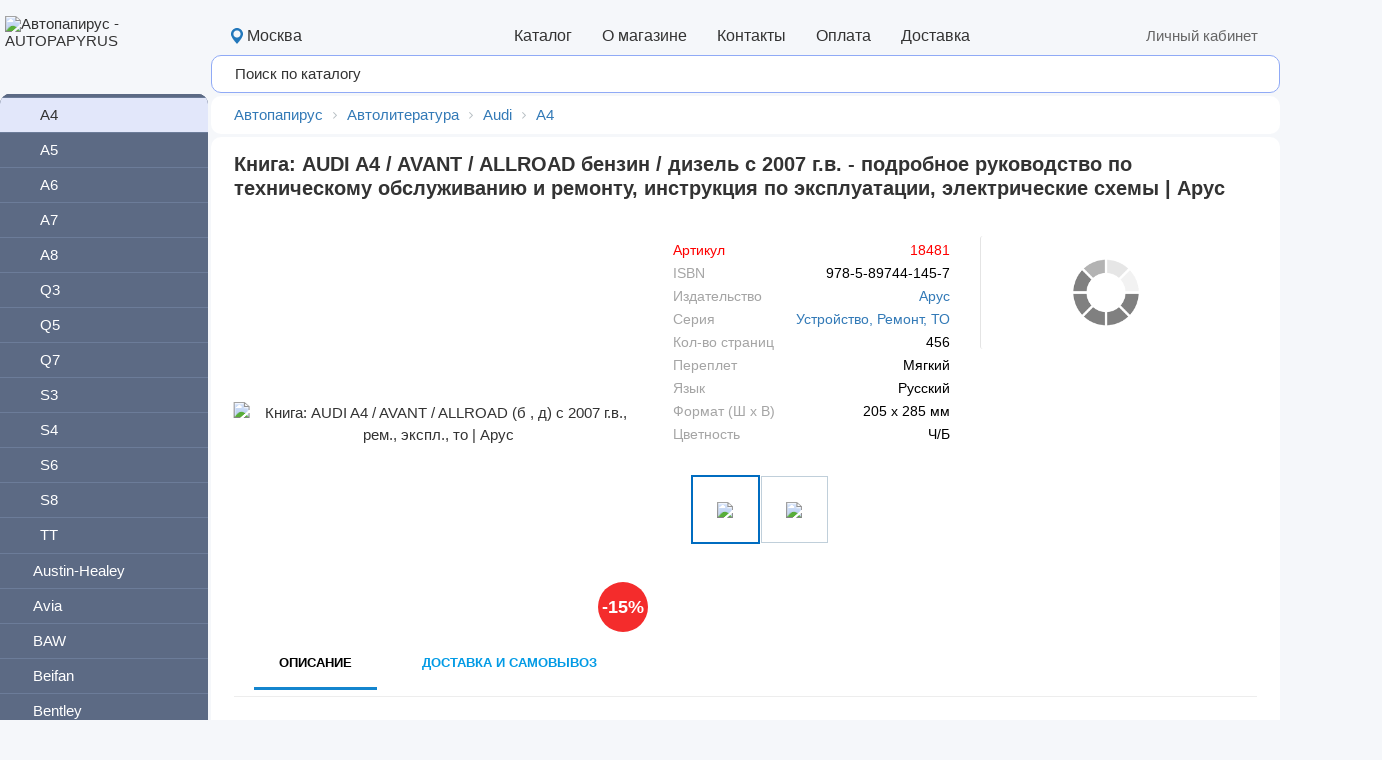

--- FILE ---
content_type: text/html; charset=UTF-8
request_url: https://www.autopapyrus.ru/catalog/e/audi/a4/18481/
body_size: 835218
content:

<!DOCTYPE html PUBLIC "-//W3C//DTD XHTML 1.0 Transitional//EN" "https://www.w3.org/TR/xhtml1/DTD/xhtml1-transitional.dtd">

       <html xmlns=\"https://www.w3.org/1999/xhtml\" xml:lang=\"ru\" lang=\"ru\">

<head>
	<title>Книга: Audi A4 / Avant / Allroad (Олроуд) бензин / дизель с 2007 г.в. - подробное руководство по техническому обслуживанию и ремонту, инструкция по эксплуатации, электрические схемы, 978-5-89744-145-7, издательство Арус - Арус</title>			<meta name="google" content="notranslate">
        <meta name='yandex-verification' content='6ab29042d051da34' />
	<meta name='yandex-verification' content='47c24e8aaf75a2fb' />
	<meta name='yandex-verification' content='7f27008ad69e672e' />
        <meta http-equiv="Content-Type" content="text/html; charset=UTF-8">
<meta name="description" content="Руководство по ремонту, эксплуатации и техническому обслуживанию автомообилей Audi A4 / AVANT / ALLROAD с 2007 года выпуска, со всеми вариантами двигателей и трансмиссий, включая полноприводные автомобили Quattro.">
<script data-skip-moving="true">(function(w, d) {var v = w.frameCacheVars = {"CACHE_MODE":"HTMLCACHE","storageBlocks":[],"dynamicBlocks":{"bx_basketFKauiI":"ecc1d2ed8048","XEVOpk":"49c529f841d2","X9QpAB":"79fe5a9db368","g8taYv":"e448b863ec43","rIpOz9":"e91f03a1417e","qepX1R":"d41d8cd98f00","QfHh6Q":"49bad1762f62","upbut":"d41d8cd98f00","downbut":"96bad464d3de","KSBlai":"d41d8cd98f00","0lkYmy":"f650019ac141","NMQc3w":"410ac6dbe9a4","mKUqxK":"41e1fba697d0","QCJ7Jg":"8ca772b0b464"},"AUTO_UPDATE":true,"AUTO_UPDATE_TTL":0,"version":2};var inv = false;if (v.AUTO_UPDATE === false){if (v.AUTO_UPDATE_TTL && v.AUTO_UPDATE_TTL > 0){var lm = Date.parse(d.lastModified);if (!isNaN(lm)){var td = new Date().getTime();if ((lm + v.AUTO_UPDATE_TTL * 1000) >= td){w.frameRequestStart = false;w.preventAutoUpdate = true;return;}inv = true;}}else{w.frameRequestStart = false;w.preventAutoUpdate = true;return;}}var r = w.XMLHttpRequest ? new XMLHttpRequest() : (w.ActiveXObject ? new w.ActiveXObject("Microsoft.XMLHTTP") : null);if (!r) { return; }w.frameRequestStart = true;var m = v.CACHE_MODE; var l = w.location; var x = new Date().getTime();var q = "?bxrand=" + x + (l.search.length > 0 ? "&" + l.search.substring(1) : "");var u = l.protocol + "//" + l.host + l.pathname + q;r.open("GET", u, true);r.setRequestHeader("BX-ACTION-TYPE", "get_dynamic");r.setRequestHeader("X-Bitrix-Composite", "get_dynamic");r.setRequestHeader("BX-CACHE-MODE", m);r.setRequestHeader("BX-CACHE-BLOCKS", v.dynamicBlocks ? JSON.stringify(v.dynamicBlocks) : "");if (inv){r.setRequestHeader("BX-INVALIDATE-CACHE", "Y");}try { r.setRequestHeader("BX-REF", d.referrer || "");} catch(e) {}if (m === "APPCACHE"){r.setRequestHeader("BX-APPCACHE-PARAMS", JSON.stringify(v.PARAMS));r.setRequestHeader("BX-APPCACHE-URL", v.PAGE_URL ? v.PAGE_URL : "");}r.onreadystatechange = function() {if (r.readyState != 4) { return; }var a = r.getResponseHeader("BX-RAND");var b = w.BX && w.BX.frameCache ? w.BX.frameCache : false;if (a != x || !((r.status >= 200 && r.status < 300) || r.status === 304 || r.status === 1223 || r.status === 0)){var f = {error:true, reason:a!=x?"bad_rand":"bad_status", url:u, xhr:r, status:r.status};if (w.BX && w.BX.ready && b){BX.ready(function() {setTimeout(function(){BX.onCustomEvent("onFrameDataRequestFail", [f]);}, 0);});}w.frameRequestFail = f;return;}if (b){b.onFrameDataReceived(r.responseText);if (!w.frameUpdateInvoked){b.update(false);}w.frameUpdateInvoked = true;}else{w.frameDataString = r.responseText;}};r.send();var p = w.performance;if (p && p.addEventListener && p.getEntries && p.setResourceTimingBufferSize){var e = 'resourcetimingbufferfull';var h = function() {if (w.BX && w.BX.frameCache && w.BX.frameCache.frameDataInserted){p.removeEventListener(e, h);}else {p.setResourceTimingBufferSize(p.getEntries().length + 50);}};p.addEventListener(e, h);}})(window, document);</script>
<script data-skip-moving="true">(function(w, d, n) {var cl = "bx-core";var ht = d.documentElement;var htc = ht ? ht.className : undefined;if (htc === undefined || htc.indexOf(cl) !== -1){return;}var ua = n.userAgent;if (/(iPad;)|(iPhone;)/i.test(ua)){cl += " bx-ios";}else if (/Windows/i.test(ua)){cl += ' bx-win';}else if (/Macintosh/i.test(ua)){cl += " bx-mac";}else if (/Linux/i.test(ua) && !/Android/i.test(ua)){cl += " bx-linux";}else if (/Android/i.test(ua)){cl += " bx-android";}cl += (/(ipad|iphone|android|mobile|touch)/i.test(ua) ? " bx-touch" : " bx-no-touch");cl += w.devicePixelRatio && w.devicePixelRatio >= 2? " bx-retina": " bx-no-retina";if (/AppleWebKit/.test(ua)){cl += " bx-chrome";}else if (/Opera/.test(ua)){cl += " bx-opera";}else if (/Firefox/.test(ua)){cl += " bx-firefox";}ht.className = htc ? htc + " " + cl : cl;})(window, document, navigator);</script>


<link href="/bitrix/js/intranet/intranet-common.min.css?170409733061199" type="text/css" rel="stylesheet">
<link href="/bitrix/css/main/bootstrap.min.css?1516810132121326" type="text/css" rel="stylesheet">
<link href="/bitrix/css/main/font-awesome.min.css?148879599623748" type="text/css" rel="stylesheet">
<link href="/bitrix/js/ui/design-tokens/dist/ui.design-tokens.min.css?171657103623463" type="text/css" rel="stylesheet">
<link href="/bitrix/js/ui/fonts/opensans/ui.font.opensans.min.css?16669362592320" type="text/css" rel="stylesheet">
<link href="/bitrix/js/main/popup/dist/main.popup.bundle.min.css?175049768628056" type="text/css" rel="stylesheet">
<link href="/bitrix/css/main/themes/blue/style.min.css?1488795996331" type="text/css" rel="stylesheet">
<link href="/bitrix/cache/css/s1/autopapyrus_bootstrap/page_dc1218d315ee82bc396bbaa5e2fd16cc/page_dc1218d315ee82bc396bbaa5e2fd16cc_v1.css?176906147093384" type="text/css" rel="stylesheet">
<link href="/bitrix/cache/css/s1/autopapyrus_bootstrap/default_fe14a5bb20232590cf965f5d263aae51/default_fe14a5bb20232590cf965f5d263aae51_v1.css?17690614701643" type="text/css" rel="stylesheet">
<link href="/bitrix/cache/css/s1/autopapyrus_bootstrap/template_afaa09567ea1bf2e3690c3060beb505b/template_afaa09567ea1bf2e3690c3060beb505b_v1.css?176906132867148" type="text/css" rel="stylesheet" data-template-style="true">




<script type="extension/settings" data-extension="currency.currency-core">{"region":"ru"}</script>



<meta name="delight_webpconverter_attr" content="data-src|src">
<style>.edost_I2_L1 path { opacity: 0.1; stroke: var(--edost_color, #0087ff); stroke-width: 24; stroke-linecap: round; animation: edost_I2_L1 1.2s linear infinite; } @keyframes edost_I2_L1 { 0% { opacity: 1; } 100% { opacity: 0.1; } } :root { --edost_color: #27b; --edost_color_light: #64a0cf;--edost_color_map: #27b; --edost_color_map_light: #64a0cf; }</style>
            
            <!-- Yandex.Metrika counter -->
            
            <!-- /Yandex.Metrika counter -->
                    
        
        <link rel="shortcut icon" href="https://www.autopapyrus.ru/images/favicon.ico" />
			

	
	<meta name="viewport" content="width=device-width, initial-scale=1">

	
</head>        
<body>

<div id="background_full">
 <div id="panel-top-mob">
	<div onclick="window.location.href='/';" style="position:fixed; height:50px; z-index:1000; width:100%; cursor:pointer;"></div>
	<div id="slogo">
		<object type="image/svg+xml" data="/images/logo_white_mob_rus_eee.svg" style="width:55%; max-width:250px;">
		  <img src="/upload/delight.webpconverter/images/logo_white_mob_rus_eee.png.webp?161302754599782" data-webp-src="/images/logo_white_mob_rus_eee.png" style="width:55%; max-width:250px;" alt="Автопапирус" />
		</object>
	</div>
	 </div>
 <div id="xLayout2">
   <table class="x100 xLayout" id="xLayout1"> 	
      <tbody>
         <tr> 		
            <td id="xTop" class="x">				
               <table class="xLayout x100" id="xMain"> 							
                  <tbody>
                     <tr> 
			                        								 									
                        <td id="xHeader" class="x">
                                                   


<div id="bx_basketFKauiI" class="bx-basket-fixed right vcenter">
<div class="bx-hdr-profile">
	<div class="bx-basket-block" onclick="return location.href = '/personal/cart/'"><div style="display:inline-block; margin-right:5px; vertical-align:middle; padding-bottom:5px;"><img src="/images/fly_cart.png" width="30px"></div>			<div style="display:inline-block; margin-left:0; vertical-align:middle;" id="cart_num">0</div>

			</div>
</div></div>
                                                   </td> 			
                     </tr>
                     <tr>
                        <td class="x">
                              <div id="M">
<div id="xMenu">
	<div id="menu-m">
        	<div class="bx-top-nav bx-black" id="catalog_menu_LkGdQn">
	<nav class="bx-top-nav-container" id="cont_catalog_menu_LkGdQn">
		<ul class="bx-nav-list-1-lvl" id="ul_catalog_menu_LkGdQn">
		     <!-- first level-->
						<li
				class="bx-nav-1-lvl bx-nav-list-1-col  bx-nav-parent"
				onmouseover="BX.CatalogMenu.itemOver(this);"
				onmouseout="BX.CatalogMenu.itemOut(this)"
									data-role="bx-menu-item"
								onclick="if (BX.hasClass(document.documentElement, 'bx-touch')) obj_catalog_menu_LkGdQn.clickInMobile(this, event);"
			>
				<a
					href="/personal/"
									>
					<span>
						Личный кабинет						<i class="fa fa-angle-down"></i>					</span>
				</a>
							<span class="bx-nav-parent-arrow" onclick="obj_catalog_menu_LkGdQn.toggleInMobile(this)"><i class="fa fa-angle-left"></i></span> <!-- for mobile -->
				<div class="bx-nav-2-lvl-container" id="cont_catalog_menu_LkGdQn" style="position:relative">
											<ul class="bx-nav-list-2-lvl" id="ul_catalog_menu_LkGdQn">
						  <!-- second level-->
	    							<li style="position:relative" class="bx-nav-2-lvl bx-nav-list-0-col "
								onmouseover="BX.CatalogMenu.itemOver(this);"
								onmouseout="BX.CatalogMenu.itemOut(this)"
																onclick="if (BX.hasClass(document.documentElement, 'bx-touch')) obj_catalog_menu_LkGdQn.clickInMobile(this, event);"
							>
								<a
									href="/personal/cart/"
																		data-picture=""
																	>
									<span>Моя корзина</span>
								</a>
														</li>
											  <!-- second level-->
	    							<li style="position:relative" class="bx-nav-2-lvl bx-nav-list-0-col "
								onmouseover="BX.CatalogMenu.itemOver(this);"
								onmouseout="BX.CatalogMenu.itemOut(this)"
																onclick="if (BX.hasClass(document.documentElement, 'bx-touch')) obj_catalog_menu_LkGdQn.clickInMobile(this, event);"
							>
								<a
									href="/personal/order/"
																		data-picture=""
																	>
									<span>Мои заказы</span>
								</a>
														</li>
											  <!-- second level-->
	    							<li style="position:relative" class="bx-nav-2-lvl bx-nav-list-0-col "
								onmouseover="BX.CatalogMenu.itemOver(this);"
								onmouseout="BX.CatalogMenu.itemOut(this)"
																onclick="if (BX.hasClass(document.documentElement, 'bx-touch')) obj_catalog_menu_LkGdQn.clickInMobile(this, event);"
							>
								<a
									href="/personal/profile/"
																		data-picture=""
																	>
									<span>Мой профиль</span>
								</a>
														</li>
																	</ul>
														</div>
						</li>
		     <!-- first level-->
						<li
				class="bx-nav-1-lvl bx-nav-list-3-col  bx-nav-parent"
				onmouseover="BX.CatalogMenu.itemOver(this);"
				onmouseout="BX.CatalogMenu.itemOut(this)"
									data-role="bx-menu-item"
								onclick="if (BX.hasClass(document.documentElement, 'bx-touch')) obj_catalog_menu_LkGdQn.clickInMobile(this, event);"
			>
				<a
					href="/catalog/i/7/"
									>
					<span>
						Автолитература						<i class="fa fa-angle-down"></i>					</span>
				</a>
							<span class="bx-nav-parent-arrow" onclick="obj_catalog_menu_LkGdQn.toggleInMobile(this)"><i class="fa fa-angle-left"></i></span> <!-- for mobile -->
				<div class="bx-nav-2-lvl-container" id="cont_catalog_menu_LkGdQn" style="position:relative">
											<ul class="bx-nav-list-2-lvl" id="ul_catalog_menu_LkGdQn">
						  <!-- second level-->
	    							<li style="position:relative" class="bx-nav-2-lvl bx-nav-list-10-col  bx-nav-parent"
								onmouseover="BX.CatalogMenu.itemOver(this);"
								onmouseout="BX.CatalogMenu.itemOut(this)"
																	data-role="bx-menu-item"
																onclick="if (BX.hasClass(document.documentElement, 'bx-touch')) obj_catalog_menu_LkGdQn.clickInMobile(this, event);"
							>
								<a
									href="/catalog/s/acura/"
																		data-picture=""
																	>
									<span>Acura</span>
								</a>
															<span class="bx-nav-parent-arrow" onclick="obj_catalog_menu_LkGdQn.toggleInMobile(this)"><i class="fa fa-angle-left"></i></span> <!-- for mobile -->
								<div class="bx-nav-3-lvl-container">
								<ul class="bx-nav-list-3-lvl">
									<!-- third level-->
									<li class="bx-nav-3-lvl">
										<a
											href="/catalog/s/acura/cl/"
																						data-picture=""
																					>
											<span>CL</span>
										</a>
									</li>
									<!-- third level-->
									<li class="bx-nav-3-lvl">
										<a
											href="/catalog/s/acura/csx/"
																						data-picture=""
																					>
											<span>CSX</span>
										</a>
									</li>
									<!-- third level-->
									<li class="bx-nav-3-lvl">
										<a
											href="/catalog/s/acura/el/"
																						data-picture=""
																					>
											<span>EL</span>
										</a>
									</li>
									<!-- third level-->
									<li class="bx-nav-3-lvl">
										<a
											href="/catalog/s/acura/ilx/"
																						data-picture=""
																					>
											<span>ILX</span>
										</a>
									</li>
									<!-- third level-->
									<li class="bx-nav-3-lvl">
										<a
											href="/catalog/s/acura/integra/"
																						data-picture=""
																					>
											<span>Integra</span>
										</a>
									</li>
									<!-- third level-->
									<li class="bx-nav-3-lvl">
										<a
											href="/catalog/s/acura/acura_legend/"
																						data-picture=""
																					>
											<span>Legend</span>
										</a>
									</li>
									<!-- third level-->
									<li class="bx-nav-3-lvl">
										<a
											href="/catalog/s/acura/mdx/"
																						data-picture=""
																					>
											<span>MDX</span>
										</a>
									</li>
									<!-- third level-->
									<li class="bx-nav-3-lvl">
										<a
											href="/catalog/s/acura/rsx/"
																						data-picture=""
																					>
											<span>RSX</span>
										</a>
									</li>
									<!-- third level-->
									<li class="bx-nav-3-lvl">
										<a
											href="/catalog/s/acura/tl/"
																						data-picture=""
																					>
											<span>TL</span>
										</a>
									</li>
									<!-- third level-->
									<li class="bx-nav-3-lvl">
										<a
											href="/catalog/s/acura/acura_tsx/"
																						data-picture=""
																					>
											<span>TSX</span>
										</a>
									</li>
																</ul>
								</div>
														</li>
											  <!-- second level-->
	    							<li style="position:relative" class="bx-nav-2-lvl bx-nav-list-8-col  bx-nav-parent"
								onmouseover="BX.CatalogMenu.itemOver(this);"
								onmouseout="BX.CatalogMenu.itemOut(this)"
																	data-role="bx-menu-item"
																onclick="if (BX.hasClass(document.documentElement, 'bx-touch')) obj_catalog_menu_LkGdQn.clickInMobile(this, event);"
							>
								<a
									href="/catalog/s/alfaromeo/"
																		data-picture=""
																	>
									<span>Alfa Romeo</span>
								</a>
															<span class="bx-nav-parent-arrow" onclick="obj_catalog_menu_LkGdQn.toggleInMobile(this)"><i class="fa fa-angle-left"></i></span> <!-- for mobile -->
								<div class="bx-nav-3-lvl-container">
								<ul class="bx-nav-list-3-lvl">
									<!-- third level-->
									<li class="bx-nav-3-lvl">
										<a
											href="/catalog/s/alfaromeo/33/"
																						data-picture=""
																					>
											<span>33</span>
										</a>
									</li>
									<!-- third level-->
									<li class="bx-nav-3-lvl">
										<a
											href="/catalog/s/alfaromeo/75/"
																						data-picture=""
																					>
											<span>75</span>
										</a>
									</li>
									<!-- third level-->
									<li class="bx-nav-3-lvl">
										<a
											href="/catalog/s/alfaromeo/145/"
																						data-picture=""
																					>
											<span>145</span>
										</a>
									</li>
									<!-- third level-->
									<li class="bx-nav-3-lvl">
										<a
											href="/catalog/s/alfaromeo/146/"
																						data-picture=""
																					>
											<span>146</span>
										</a>
									</li>
									<!-- third level-->
									<li class="bx-nav-3-lvl">
										<a
											href="/catalog/s/alfaromeo/147/"
																						data-picture=""
																					>
											<span>147</span>
										</a>
									</li>
									<!-- third level-->
									<li class="bx-nav-3-lvl">
										<a
											href="/catalog/s/alfaromeo/alfa_156/"
																						data-picture=""
																					>
											<span>156</span>
										</a>
									</li>
									<!-- third level-->
									<li class="bx-nav-3-lvl">
										<a
											href="/catalog/s/alfaromeo/159/"
																						data-picture=""
																					>
											<span>159</span>
										</a>
									</li>
									<!-- third level-->
									<li class="bx-nav-3-lvl">
										<a
											href="/catalog/s/alfaromeo/164/"
																						data-picture=""
																					>
											<span>164</span>
										</a>
									</li>
																</ul>
								</div>
														</li>
											  <!-- second level-->
	    							<li style="position:relative" class="bx-nav-2-lvl bx-nav-list-20-col  bx-nav-parent"
								onmouseover="BX.CatalogMenu.itemOver(this);"
								onmouseout="BX.CatalogMenu.itemOut(this)"
																	data-role="bx-menu-item"
																onclick="if (BX.hasClass(document.documentElement, 'bx-touch')) obj_catalog_menu_LkGdQn.clickInMobile(this, event);"
							>
								<a
									href="/catalog/s/audi/"
																		data-picture=""
																	>
									<span>Audi</span>
								</a>
															<span class="bx-nav-parent-arrow" onclick="obj_catalog_menu_LkGdQn.toggleInMobile(this)"><i class="fa fa-angle-left"></i></span> <!-- for mobile -->
								<div class="bx-nav-3-lvl-container">
								<ul class="bx-nav-list-3-lvl">
									<!-- third level-->
									<li class="bx-nav-3-lvl">
										<a
											href="/catalog/s/audi/80/"
																						data-picture=""
																					>
											<span>80</span>
										</a>
									</li>
									<!-- third level-->
									<li class="bx-nav-3-lvl">
										<a
											href="/catalog/s/audi/90/"
																						data-picture=""
																					>
											<span>90</span>
										</a>
									</li>
									<!-- third level-->
									<li class="bx-nav-3-lvl">
										<a
											href="/catalog/s/audi/100/"
																						data-picture=""
																					>
											<span>100</span>
										</a>
									</li>
									<!-- third level-->
									<li class="bx-nav-3-lvl">
										<a
											href="/catalog/s/audi/200/"
																						data-picture=""
																					>
											<span>200</span>
										</a>
									</li>
									<!-- third level-->
									<li class="bx-nav-3-lvl">
										<a
											href="/catalog/s/audi/a_1/"
																						data-picture=""
																					>
											<span>A1</span>
										</a>
									</li>
									<!-- third level-->
									<li class="bx-nav-3-lvl">
										<a
											href="/catalog/s/audi/a_2/"
																						data-picture=""
																					>
											<span>A2</span>
										</a>
									</li>
									<!-- third level-->
									<li class="bx-nav-3-lvl">
										<a
											href="/catalog/s/audi/a3/"
																						data-picture=""
																					>
											<span>A3</span>
										</a>
									</li>
									<!-- third level-->
									<li class="bx-nav-3-lvl">
										<a
											href="/catalog/s/audi/a4/"
																						data-picture=""
																					>
											<span>A4</span>
										</a>
									</li>
									<!-- third level-->
									<li class="bx-nav-3-lvl">
										<a
											href="/catalog/s/audi/a5/"
																						data-picture=""
																					>
											<span>A5</span>
										</a>
									</li>
									<!-- third level-->
									<li class="bx-nav-3-lvl">
										<a
											href="/catalog/s/audi/a6/"
																						data-picture=""
																					>
											<span>A6</span>
										</a>
									</li>
									<!-- third level-->
									<li class="bx-nav-3-lvl">
										<a
											href="/catalog/s/audi/a7/"
																						data-picture=""
																					>
											<span>A7</span>
										</a>
									</li>
									<!-- third level-->
									<li class="bx-nav-3-lvl">
										<a
											href="/catalog/s/audi/a8/"
																						data-picture=""
																					>
											<span>A8</span>
										</a>
									</li>
									<!-- third level-->
									<li class="bx-nav-3-lvl">
										<a
											href="/catalog/s/audi/q3/"
																						data-picture=""
																					>
											<span>Q3</span>
										</a>
									</li>
									<!-- third level-->
									<li class="bx-nav-3-lvl">
										<a
											href="/catalog/s/audi/q5/"
																						data-picture=""
																					>
											<span>Q5</span>
										</a>
									</li>
									<!-- third level-->
									<li class="bx-nav-3-lvl">
										<a
											href="/catalog/s/audi/q7/"
																						data-picture=""
																					>
											<span>Q7</span>
										</a>
									</li>
									<!-- third level-->
									<li class="bx-nav-3-lvl">
										<a
											href="/catalog/s/audi/s3/"
																						data-picture=""
																					>
											<span>S3</span>
										</a>
									</li>
									<!-- third level-->
									<li class="bx-nav-3-lvl">
										<a
											href="/catalog/s/audi/s4/"
																						data-picture=""
																					>
											<span>S4</span>
										</a>
									</li>
									<!-- third level-->
									<li class="bx-nav-3-lvl">
										<a
											href="/catalog/s/audi/s6/"
																						data-picture=""
																					>
											<span>S6</span>
										</a>
									</li>
									<!-- third level-->
									<li class="bx-nav-3-lvl">
										<a
											href="/catalog/s/audi/s8/"
																						data-picture=""
																					>
											<span>S8</span>
										</a>
									</li>
									<!-- third level-->
									<li class="bx-nav-3-lvl">
										<a
											href="/catalog/s/audi/tt/"
																						data-picture=""
																					>
											<span>TT</span>
										</a>
									</li>
																</ul>
								</div>
														</li>
											  <!-- second level-->
	    							<li style="position:relative" class="bx-nav-2-lvl bx-nav-list-1-col  bx-nav-parent"
								onmouseover="BX.CatalogMenu.itemOver(this);"
								onmouseout="BX.CatalogMenu.itemOut(this)"
																	data-role="bx-menu-item"
																onclick="if (BX.hasClass(document.documentElement, 'bx-touch')) obj_catalog_menu_LkGdQn.clickInMobile(this, event);"
							>
								<a
									href="/catalog/s/austin-healey/"
																		data-picture=""
																	>
									<span>Austin-Healey</span>
								</a>
															<span class="bx-nav-parent-arrow" onclick="obj_catalog_menu_LkGdQn.toggleInMobile(this)"><i class="fa fa-angle-left"></i></span> <!-- for mobile -->
								<div class="bx-nav-3-lvl-container">
								<ul class="bx-nav-list-3-lvl">
									<!-- third level-->
									<li class="bx-nav-3-lvl">
										<a
											href="/catalog/s/austin-healey/sprite/"
																						data-picture=""
																					>
											<span>Sprite</span>
										</a>
									</li>
																</ul>
								</div>
														</li>
											  <!-- second level-->
	    							<li style="position:relative" class="bx-nav-2-lvl bx-nav-list-2-col  bx-nav-parent"
								onmouseover="BX.CatalogMenu.itemOver(this);"
								onmouseout="BX.CatalogMenu.itemOut(this)"
																	data-role="bx-menu-item"
																onclick="if (BX.hasClass(document.documentElement, 'bx-touch')) obj_catalog_menu_LkGdQn.clickInMobile(this, event);"
							>
								<a
									href="/catalog/s/avia/"
																		data-picture=""
																	>
									<span>Avia</span>
								</a>
															<span class="bx-nav-parent-arrow" onclick="obj_catalog_menu_LkGdQn.toggleInMobile(this)"><i class="fa fa-angle-left"></i></span> <!-- for mobile -->
								<div class="bx-nav-3-lvl-container">
								<ul class="bx-nav-list-3-lvl">
									<!-- third level-->
									<li class="bx-nav-3-lvl">
										<a
											href="/catalog/s/avia/21/"
																						data-picture=""
																					>
											<span>21</span>
										</a>
									</li>
									<!-- third level-->
									<li class="bx-nav-3-lvl">
										<a
											href="/catalog/s/avia/31/"
																						data-picture=""
																					>
											<span>31</span>
										</a>
									</li>
																</ul>
								</div>
														</li>
											  <!-- second level-->
	    							<li style="position:relative" class="bx-nav-2-lvl bx-nav-list-1-col  bx-nav-parent"
								onmouseover="BX.CatalogMenu.itemOver(this);"
								onmouseout="BX.CatalogMenu.itemOut(this)"
																	data-role="bx-menu-item"
																onclick="if (BX.hasClass(document.documentElement, 'bx-touch')) obj_catalog_menu_LkGdQn.clickInMobile(this, event);"
							>
								<a
									href="/catalog/s/baw/"
																		data-picture=""
																	>
									<span>BAW</span>
								</a>
															<span class="bx-nav-parent-arrow" onclick="obj_catalog_menu_LkGdQn.toggleInMobile(this)"><i class="fa fa-angle-left"></i></span> <!-- for mobile -->
								<div class="bx-nav-3-lvl-container">
								<ul class="bx-nav-list-3-lvl">
									<!-- third level-->
									<li class="bx-nav-3-lvl">
										<a
											href="/catalog/s/baw/fenix/"
																						data-picture=""
																					>
											<span>Fenix</span>
										</a>
									</li>
																</ul>
								</div>
														</li>
											  <!-- second level-->
	    							<li style="position:relative" class="bx-nav-2-lvl bx-nav-list-1-col  bx-nav-parent"
								onmouseover="BX.CatalogMenu.itemOver(this);"
								onmouseout="BX.CatalogMenu.itemOut(this)"
																	data-role="bx-menu-item"
																onclick="if (BX.hasClass(document.documentElement, 'bx-touch')) obj_catalog_menu_LkGdQn.clickInMobile(this, event);"
							>
								<a
									href="/catalog/s/beifan/"
																		data-picture=""
																	>
									<span>Beifan</span>
								</a>
															<span class="bx-nav-parent-arrow" onclick="obj_catalog_menu_LkGdQn.toggleInMobile(this)"><i class="fa fa-angle-left"></i></span> <!-- for mobile -->
								<div class="bx-nav-3-lvl-container">
								<ul class="bx-nav-list-3-lvl">
									<!-- third level-->
									<li class="bx-nav-3-lvl">
										<a
											href="/catalog/s/beifan/benchi/"
																						data-picture=""
																					>
											<span>Benchi</span>
										</a>
									</li>
																</ul>
								</div>
														</li>
											  <!-- second level-->
	    							<li style="position:relative" class="bx-nav-2-lvl bx-nav-list-1-col  bx-nav-parent"
								onmouseover="BX.CatalogMenu.itemOver(this);"
								onmouseout="BX.CatalogMenu.itemOut(this)"
																	data-role="bx-menu-item"
																onclick="if (BX.hasClass(document.documentElement, 'bx-touch')) obj_catalog_menu_LkGdQn.clickInMobile(this, event);"
							>
								<a
									href="/catalog/s/bentley/"
																		data-picture=""
																	>
									<span>Bentley</span>
								</a>
															<span class="bx-nav-parent-arrow" onclick="obj_catalog_menu_LkGdQn.toggleInMobile(this)"><i class="fa fa-angle-left"></i></span> <!-- for mobile -->
								<div class="bx-nav-3-lvl-container">
								<ul class="bx-nav-list-3-lvl">
									<!-- third level-->
									<li class="bx-nav-3-lvl">
										<a
											href="/catalog/s/bentley/bentayga/"
																						data-picture=""
																					>
											<span>Bentayga</span>
										</a>
									</li>
																</ul>
								</div>
														</li>
											  <!-- second level-->
	    							<li style="position:relative" class="bx-nav-2-lvl bx-nav-list-10-col  bx-nav-parent"
								onmouseover="BX.CatalogMenu.itemOver(this);"
								onmouseout="BX.CatalogMenu.itemOut(this)"
																	data-role="bx-menu-item"
																onclick="if (BX.hasClass(document.documentElement, 'bx-touch')) obj_catalog_menu_LkGdQn.clickInMobile(this, event);"
							>
								<a
									href="/catalog/s/bmw/"
																		data-picture=""
																	>
									<span>BMW</span>
								</a>
															<span class="bx-nav-parent-arrow" onclick="obj_catalog_menu_LkGdQn.toggleInMobile(this)"><i class="fa fa-angle-left"></i></span> <!-- for mobile -->
								<div class="bx-nav-3-lvl-container">
								<ul class="bx-nav-list-3-lvl">
									<!-- third level-->
									<li class="bx-nav-3-lvl">
										<a
											href="/catalog/s/bmw/series1/"
																						data-picture=""
																					>
											<span>1</span>
										</a>
									</li>
									<!-- third level-->
									<li class="bx-nav-3-lvl">
										<a
											href="/catalog/s/bmw/series3/"
																						data-picture=""
																					>
											<span>3</span>
										</a>
									</li>
									<!-- third level-->
									<li class="bx-nav-3-lvl">
										<a
											href="/catalog/s/bmw/series5/"
																						data-picture=""
																					>
											<span>5</span>
										</a>
									</li>
									<!-- third level-->
									<li class="bx-nav-3-lvl">
										<a
											href="/catalog/s/bmw/series6/"
																						data-picture=""
																					>
											<span>6</span>
										</a>
									</li>
									<!-- third level-->
									<li class="bx-nav-3-lvl">
										<a
											href="/catalog/s/bmw/series7/"
																						data-picture=""
																					>
											<span>7</span>
										</a>
									</li>
									<!-- third level-->
									<li class="bx-nav-3-lvl">
										<a
											href="/catalog/s/bmw/x1/"
																						data-picture=""
																					>
											<span>X1</span>
										</a>
									</li>
									<!-- third level-->
									<li class="bx-nav-3-lvl">
										<a
											href="/catalog/s/bmw/x3/"
																						data-picture=""
																					>
											<span>X3</span>
										</a>
									</li>
									<!-- third level-->
									<li class="bx-nav-3-lvl">
										<a
											href="/catalog/s/bmw/x5/"
																						data-picture=""
																					>
											<span>X5</span>
										</a>
									</li>
									<!-- third level-->
									<li class="bx-nav-3-lvl">
										<a
											href="/catalog/s/bmw/x6/"
																						data-picture=""
																					>
											<span>X6</span>
										</a>
									</li>
									<!-- third level-->
									<li class="bx-nav-3-lvl">
										<a
											href="/catalog/s/bmw/bmw_engine/"
																						data-picture=""
																					>
											<span>Двигатели</span>
										</a>
									</li>
																</ul>
								</div>
														</li>
											  <!-- second level-->
	    							<li style="position:relative" class="bx-nav-2-lvl bx-nav-list-4-col  bx-nav-parent"
								onmouseover="BX.CatalogMenu.itemOver(this);"
								onmouseout="BX.CatalogMenu.itemOut(this)"
																	data-role="bx-menu-item"
																onclick="if (BX.hasClass(document.documentElement, 'bx-touch')) obj_catalog_menu_LkGdQn.clickInMobile(this, event);"
							>
								<a
									href="/catalog/s/brilliance/"
																		data-picture=""
																	>
									<span>Brilliance</span>
								</a>
															<span class="bx-nav-parent-arrow" onclick="obj_catalog_menu_LkGdQn.toggleInMobile(this)"><i class="fa fa-angle-left"></i></span> <!-- for mobile -->
								<div class="bx-nav-3-lvl-container">
								<ul class="bx-nav-list-3-lvl">
									<!-- third level-->
									<li class="bx-nav-3-lvl">
										<a
											href="/catalog/s/brilliance/brilliance_bs4/"
																						data-picture=""
																					>
											<span>BS4</span>
										</a>
									</li>
									<!-- third level-->
									<li class="bx-nav-3-lvl">
										<a
											href="/catalog/s/brilliance/brilliance_bs6/"
																						data-picture=""
																					>
											<span>BS6</span>
										</a>
									</li>
									<!-- third level-->
									<li class="bx-nav-3-lvl">
										<a
											href="/catalog/s/brilliance/brilliance_m1/"
																						data-picture=""
																					>
											<span>M1</span>
										</a>
									</li>
									<!-- third level-->
									<li class="bx-nav-3-lvl">
										<a
											href="/catalog/s/brilliance/brilliance_m2/"
																						data-picture=""
																					>
											<span>M2</span>
										</a>
									</li>
																</ul>
								</div>
														</li>
											  <!-- second level-->
	    							<li style="position:relative" class="bx-nav-2-lvl bx-nav-list-4-col  bx-nav-parent"
								onmouseover="BX.CatalogMenu.itemOver(this);"
								onmouseout="BX.CatalogMenu.itemOut(this)"
																	data-role="bx-menu-item"
																onclick="if (BX.hasClass(document.documentElement, 'bx-touch')) obj_catalog_menu_LkGdQn.clickInMobile(this, event);"
							>
								<a
									href="/catalog/s/buick/"
																		data-picture=""
																	>
									<span>Buick</span>
								</a>
															<span class="bx-nav-parent-arrow" onclick="obj_catalog_menu_LkGdQn.toggleInMobile(this)"><i class="fa fa-angle-left"></i></span> <!-- for mobile -->
								<div class="bx-nav-3-lvl-container">
								<ul class="bx-nav-list-3-lvl">
									<!-- third level-->
									<li class="bx-nav-3-lvl">
										<a
											href="/catalog/s/buick/century/"
																						data-picture=""
																					>
											<span>Century</span>
										</a>
									</li>
									<!-- third level-->
									<li class="bx-nav-3-lvl">
										<a
											href="/catalog/s/buick/excelle/"
																						data-picture=""
																					>
											<span>Excelle</span>
										</a>
									</li>
									<!-- third level-->
									<li class="bx-nav-3-lvl">
										<a
											href="/catalog/s/buick/regal/"
																						data-picture=""
																					>
											<span>Regal</span>
										</a>
									</li>
									<!-- third level-->
									<li class="bx-nav-3-lvl">
										<a
											href="/catalog/s/buick/skylark/"
																						data-picture=""
																					>
											<span>Skylark</span>
										</a>
									</li>
																</ul>
								</div>
														</li>
											  <!-- second level-->
	    							<li style="position:relative" class="bx-nav-2-lvl bx-nav-list-3-col  bx-nav-parent"
								onmouseover="BX.CatalogMenu.itemOver(this);"
								onmouseout="BX.CatalogMenu.itemOut(this)"
																	data-role="bx-menu-item"
																onclick="if (BX.hasClass(document.documentElement, 'bx-touch')) obj_catalog_menu_LkGdQn.clickInMobile(this, event);"
							>
								<a
									href="/catalog/s/byd/"
																		data-picture=""
																	>
									<span>BYD</span>
								</a>
															<span class="bx-nav-parent-arrow" onclick="obj_catalog_menu_LkGdQn.toggleInMobile(this)"><i class="fa fa-angle-left"></i></span> <!-- for mobile -->
								<div class="bx-nav-3-lvl-container">
								<ul class="bx-nav-list-3-lvl">
									<!-- third level-->
									<li class="bx-nav-3-lvl">
										<a
											href="/catalog/s/byd/f3/"
																						data-picture=""
																					>
											<span>F3 </span>
										</a>
									</li>
									<!-- third level-->
									<li class="bx-nav-3-lvl">
										<a
											href="/catalog/s/byd/flyer/"
																						data-picture=""
																					>
											<span>Flyer</span>
										</a>
									</li>
									<!-- third level-->
									<li class="bx-nav-3-lvl">
										<a
											href="/catalog/s/byd/s6_byd/"
																						data-picture=""
																					>
											<span>S6</span>
										</a>
									</li>
																</ul>
								</div>
														</li>
											  <!-- second level-->
	    							<li style="position:relative" class="bx-nav-2-lvl bx-nav-list-5-col  bx-nav-parent"
								onmouseover="BX.CatalogMenu.itemOver(this);"
								onmouseout="BX.CatalogMenu.itemOut(this)"
																	data-role="bx-menu-item"
																onclick="if (BX.hasClass(document.documentElement, 'bx-touch')) obj_catalog_menu_LkGdQn.clickInMobile(this, event);"
							>
								<a
									href="/catalog/s/cadillac/"
																		data-picture=""
																	>
									<span>Cadillac</span>
								</a>
															<span class="bx-nav-parent-arrow" onclick="obj_catalog_menu_LkGdQn.toggleInMobile(this)"><i class="fa fa-angle-left"></i></span> <!-- for mobile -->
								<div class="bx-nav-3-lvl-container">
								<ul class="bx-nav-list-3-lvl">
									<!-- third level-->
									<li class="bx-nav-3-lvl">
										<a
											href="/catalog/s/cadillac/cts/"
																						data-picture=""
																					>
											<span>CTS</span>
										</a>
									</li>
									<!-- third level-->
									<li class="bx-nav-3-lvl">
										<a
											href="/catalog/s/cadillac/deville/"
																						data-picture=""
																					>
											<span>DeVille</span>
										</a>
									</li>
									<!-- third level-->
									<li class="bx-nav-3-lvl">
										<a
											href="/catalog/s/cadillac/escalade/"
																						data-picture=""
																					>
											<span>Escalade</span>
										</a>
									</li>
									<!-- third level-->
									<li class="bx-nav-3-lvl">
										<a
											href="/catalog/s/cadillac/seville/"
																						data-picture=""
																					>
											<span>Seville</span>
										</a>
									</li>
									<!-- third level-->
									<li class="bx-nav-3-lvl">
										<a
											href="/catalog/s/cadillac/srx/"
																						data-picture=""
																					>
											<span>SRX</span>
										</a>
									</li>
																</ul>
								</div>
														</li>
											  <!-- second level-->
	    							<li style="position:relative" class="bx-nav-2-lvl bx-nav-list-2-col  bx-nav-parent"
								onmouseover="BX.CatalogMenu.itemOver(this);"
								onmouseout="BX.CatalogMenu.itemOut(this)"
																	data-role="bx-menu-item"
																onclick="if (BX.hasClass(document.documentElement, 'bx-touch')) obj_catalog_menu_LkGdQn.clickInMobile(this, event);"
							>
								<a
									href="/catalog/s/carrier/"
																		data-picture=""
																	>
									<span>Carrier</span>
								</a>
															<span class="bx-nav-parent-arrow" onclick="obj_catalog_menu_LkGdQn.toggleInMobile(this)"><i class="fa fa-angle-left"></i></span> <!-- for mobile -->
								<div class="bx-nav-3-lvl-container">
								<ul class="bx-nav-list-3-lvl">
									<!-- third level-->
									<li class="bx-nav-3-lvl">
										<a
											href="/catalog/s/carrier/carrier_maxima/"
																						data-picture=""
																					>
											<span>Maxima</span>
										</a>
									</li>
									<!-- third level-->
									<li class="bx-nav-3-lvl">
										<a
											href="/catalog/s/carrier/carrier_vector/"
																						data-picture=""
																					>
											<span>Vector</span>
										</a>
									</li>
																</ul>
								</div>
														</li>
											  <!-- second level-->
	    							<li style="position:relative" class="bx-nav-2-lvl bx-nav-list-1-col  bx-nav-parent"
								onmouseover="BX.CatalogMenu.itemOver(this);"
								onmouseout="BX.CatalogMenu.itemOut(this)"
																	data-role="bx-menu-item"
																onclick="if (BX.hasClass(document.documentElement, 'bx-touch')) obj_catalog_menu_LkGdQn.clickInMobile(this, event);"
							>
								<a
									href="/catalog/s/case/"
																		data-picture=""
																	>
									<span>CASE</span>
								</a>
															<span class="bx-nav-parent-arrow" onclick="obj_catalog_menu_LkGdQn.toggleInMobile(this)"><i class="fa fa-angle-left"></i></span> <!-- for mobile -->
								<div class="bx-nav-3-lvl-container">
								<ul class="bx-nav-list-3-lvl">
									<!-- third level-->
									<li class="bx-nav-3-lvl">
										<a
											href="/catalog/s/case/case_580_590/"
																						data-picture=""
																					>
											<span>580 / 590</span>
										</a>
									</li>
																</ul>
								</div>
														</li>
											  <!-- second level-->
	    							<li style="position:relative" class="bx-nav-2-lvl bx-nav-list-1-col  bx-nav-parent"
								onmouseover="BX.CatalogMenu.itemOver(this);"
								onmouseout="BX.CatalogMenu.itemOut(this)"
																	data-role="bx-menu-item"
																onclick="if (BX.hasClass(document.documentElement, 'bx-touch')) obj_catalog_menu_LkGdQn.clickInMobile(this, event);"
							>
								<a
									href="/catalog/s/caterpillar/"
																		data-picture=""
																	>
									<span>Caterpillar</span>
								</a>
															<span class="bx-nav-parent-arrow" onclick="obj_catalog_menu_LkGdQn.toggleInMobile(this)"><i class="fa fa-angle-left"></i></span> <!-- for mobile -->
								<div class="bx-nav-3-lvl-container">
								<ul class="bx-nav-list-3-lvl">
									<!-- third level-->
									<li class="bx-nav-3-lvl">
										<a
											href="/catalog/s/caterpillar/cat_engine/"
																						data-picture=""
																					>
											<span>Двигатели</span>
										</a>
									</li>
																</ul>
								</div>
														</li>
											  <!-- second level-->
	    							<li style="position:relative" class="bx-nav-2-lvl bx-nav-list-2-col  bx-nav-parent"
								onmouseover="BX.CatalogMenu.itemOver(this);"
								onmouseout="BX.CatalogMenu.itemOut(this)"
																	data-role="bx-menu-item"
																onclick="if (BX.hasClass(document.documentElement, 'bx-touch')) obj_catalog_menu_LkGdQn.clickInMobile(this, event);"
							>
								<a
									href="/catalog/s/chana/"
																		data-picture=""
																	>
									<span>Chana</span>
								</a>
															<span class="bx-nav-parent-arrow" onclick="obj_catalog_menu_LkGdQn.toggleInMobile(this)"><i class="fa fa-angle-left"></i></span> <!-- for mobile -->
								<div class="bx-nav-3-lvl-container">
								<ul class="bx-nav-list-3-lvl">
									<!-- third level-->
									<li class="bx-nav-3-lvl">
										<a
											href="/catalog/s/chana/benni/"
																						data-picture=""
																					>
											<span>Benni</span>
										</a>
									</li>
									<!-- third level-->
									<li class="bx-nav-3-lvl">
										<a
											href="/catalog/s/chana/cv6/"
																						data-picture=""
																					>
											<span>CV6</span>
										</a>
									</li>
																</ul>
								</div>
														</li>
											  <!-- second level-->
	    							<li style="position:relative" class="bx-nav-2-lvl bx-nav-list-4-col  bx-nav-parent"
								onmouseover="BX.CatalogMenu.itemOver(this);"
								onmouseout="BX.CatalogMenu.itemOut(this)"
																	data-role="bx-menu-item"
																onclick="if (BX.hasClass(document.documentElement, 'bx-touch')) obj_catalog_menu_LkGdQn.clickInMobile(this, event);"
							>
								<a
									href="/catalog/s/changan/"
																		data-picture=""
																	>
									<span>Changan</span>
								</a>
															<span class="bx-nav-parent-arrow" onclick="obj_catalog_menu_LkGdQn.toggleInMobile(this)"><i class="fa fa-angle-left"></i></span> <!-- for mobile -->
								<div class="bx-nav-3-lvl-container">
								<ul class="bx-nav-list-3-lvl">
									<!-- third level-->
									<li class="bx-nav-3-lvl">
										<a
											href="/catalog/s/changan/cs-35/"
																						data-picture=""
																					>
											<span>CS-35</span>
										</a>
									</li>
									<!-- third level-->
									<li class="bx-nav-3-lvl">
										<a
											href="/catalog/s/changan/cs_55_plus/"
																						data-picture=""
																					>
											<span>CS-55 PLUS</span>
										</a>
									</li>
									<!-- third level-->
									<li class="bx-nav-3-lvl">
										<a
											href="/catalog/s/changan/uni_k/"
																						data-picture=""
																					>
											<span>Uni-K</span>
										</a>
									</li>
									<!-- third level-->
									<li class="bx-nav-3-lvl">
										<a
											href="/catalog/s/changan/uni_s/"
																						data-picture=""
																					>
											<span>Uni-S</span>
										</a>
									</li>
																</ul>
								</div>
														</li>
											  <!-- second level-->
	    							<li style="position:relative" class="bx-nav-2-lvl bx-nav-list-24-col  bx-nav-parent"
								onmouseover="BX.CatalogMenu.itemOver(this);"
								onmouseout="BX.CatalogMenu.itemOut(this)"
																	data-role="bx-menu-item"
																onclick="if (BX.hasClass(document.documentElement, 'bx-touch')) obj_catalog_menu_LkGdQn.clickInMobile(this, event);"
							>
								<a
									href="/catalog/s/chery/"
																		data-picture=""
																	>
									<span>Chery</span>
								</a>
															<span class="bx-nav-parent-arrow" onclick="obj_catalog_menu_LkGdQn.toggleInMobile(this)"><i class="fa fa-angle-left"></i></span> <!-- for mobile -->
								<div class="bx-nav-3-lvl-container">
								<ul class="bx-nav-list-3-lvl">
									<!-- third level-->
									<li class="bx-nav-3-lvl">
										<a
											href="/catalog/s/chery/a1/"
																						data-picture=""
																					>
											<span>A1</span>
										</a>
									</li>
									<!-- third level-->
									<li class="bx-nav-3-lvl">
										<a
											href="/catalog/s/chery/a_13/"
																						data-picture=""
																					>
											<span>A13</span>
										</a>
									</li>
									<!-- third level-->
									<li class="bx-nav-3-lvl">
										<a
											href="/catalog/s/chery/a15/"
																						data-picture=""
																					>
											<span>A15</span>
										</a>
									</li>
									<!-- third level-->
									<li class="bx-nav-3-lvl">
										<a
											href="/catalog/s/chery/a18/"
																						data-picture=""
																					>
											<span>A18</span>
										</a>
									</li>
									<!-- third level-->
									<li class="bx-nav-3-lvl">
										<a
											href="/catalog/s/chery/amulet/"
																						data-picture=""
																					>
											<span>Amulet</span>
										</a>
									</li>
									<!-- third level-->
									<li class="bx-nav-3-lvl">
										<a
											href="/catalog/s/chery/beat/"
																						data-picture=""
																					>
											<span>Beat</span>
										</a>
									</li>
									<!-- third level-->
									<li class="bx-nav-3-lvl">
										<a
											href="/catalog/s/chery/bonus/"
																						data-picture=""
																					>
											<span>Bonus</span>
										</a>
									</li>
									<!-- third level-->
									<li class="bx-nav-3-lvl">
										<a
											href="/catalog/s/chery/eastar/"
																						data-picture=""
																					>
											<span>Eastar</span>
										</a>
									</li>
									<!-- third level-->
									<li class="bx-nav-3-lvl">
										<a
											href="/catalog/s/chery/elara/"
																						data-picture=""
																					>
											<span>Elara</span>
										</a>
									</li>
									<!-- third level-->
									<li class="bx-nav-3-lvl">
										<a
											href="/catalog/s/chery/flagcloud/"
																						data-picture=""
																					>
											<span>Flagcloud</span>
										</a>
									</li>
									<!-- third level-->
									<li class="bx-nav-3-lvl">
										<a
											href="/catalog/s/chery/fora/"
																						data-picture=""
																					>
											<span>Fora</span>
										</a>
									</li>
									<!-- third level-->
									<li class="bx-nav-3-lvl">
										<a
											href="/catalog/s/chery/fulwin_2/"
																						data-picture=""
																					>
											<span>Fulwin 2</span>
										</a>
									</li>
									<!-- third level-->
									<li class="bx-nav-3-lvl">
										<a
											href="/catalog/s/chery/indis/"
																						data-picture=""
																					>
											<span>Indis</span>
										</a>
									</li>
									<!-- third level-->
									<li class="bx-nav-3-lvl">
										<a
											href="/catalog/s/chery/karry/"
																						data-picture=""
																					>
											<span>Karry</span>
										</a>
									</li>
									<!-- third level-->
									<li class="bx-nav-3-lvl">
										<a
											href="/catalog/s/chery/kimo/"
																						data-picture=""
																					>
											<span>Kimo</span>
										</a>
									</li>
									<!-- third level-->
									<li class="bx-nav-3-lvl">
										<a
											href="/catalog/s/chery/m11/"
																						data-picture=""
																					>
											<span>M11</span>
										</a>
									</li>
									<!-- third level-->
									<li class="bx-nav-3-lvl">
										<a
											href="/catalog/s/chery/mikado/"
																						data-picture=""
																					>
											<span>Mikado</span>
										</a>
									</li>
									<!-- third level-->
									<li class="bx-nav-3-lvl">
										<a
											href="/catalog/s/chery/oriental_son/"
																						data-picture=""
																					>
											<span>Oriental Son</span>
										</a>
									</li>
									<!-- third level-->
									<li class="bx-nav-3-lvl">
										<a
											href="/catalog/s/chery/qiyun/"
																						data-picture=""
																					>
											<span>Qiyun</span>
										</a>
									</li>
									<!-- third level-->
									<li class="bx-nav-3-lvl">
										<a
											href="/catalog/s/chery/qq/"
																						data-picture=""
																					>
											<span>QQ</span>
										</a>
									</li>
									<!-- third level-->
									<li class="bx-nav-3-lvl">
										<a
											href="/catalog/s/chery/sweet/"
																						data-picture=""
																					>
											<span>Sweet</span>
										</a>
									</li>
									<!-- third level-->
									<li class="bx-nav-3-lvl">
										<a
											href="/catalog/s/chery/tiggo/"
																						data-picture=""
																					>
											<span>Tiggo</span>
										</a>
									</li>
									<!-- third level-->
									<li class="bx-nav-3-lvl">
										<a
											href="/catalog/s/chery/very/"
																						data-picture=""
																					>
											<span>Very</span>
										</a>
									</li>
									<!-- third level-->
									<li class="bx-nav-3-lvl">
										<a
											href="/catalog/s/chery/dvigateli_chery/"
																						data-picture=""
																					>
											<span>Двигатели</span>
										</a>
									</li>
																</ul>
								</div>
														</li>
											  <!-- second level-->
	    							<li style="position:relative" class="bx-nav-2-lvl bx-nav-list-43-col  bx-nav-parent"
								onmouseover="BX.CatalogMenu.itemOver(this);"
								onmouseout="BX.CatalogMenu.itemOut(this)"
																	data-role="bx-menu-item"
																onclick="if (BX.hasClass(document.documentElement, 'bx-touch')) obj_catalog_menu_LkGdQn.clickInMobile(this, event);"
							>
								<a
									href="/catalog/s/chevrolet/"
																		data-picture=""
																	>
									<span>Chevrolet</span>
								</a>
															<span class="bx-nav-parent-arrow" onclick="obj_catalog_menu_LkGdQn.toggleInMobile(this)"><i class="fa fa-angle-left"></i></span> <!-- for mobile -->
								<div class="bx-nav-3-lvl-container">
								<ul class="bx-nav-list-3-lvl">
									<!-- third level-->
									<li class="bx-nav-3-lvl">
										<a
											href="/catalog/s/chevrolet/aveo/"
																						data-picture=""
																					>
											<span>Aveo</span>
										</a>
									</li>
									<!-- third level-->
									<li class="bx-nav-3-lvl">
										<a
											href="/catalog/s/chevrolet/belair/"
																						data-picture=""
																					>
											<span>Bel Air</span>
										</a>
									</li>
									<!-- third level-->
									<li class="bx-nav-3-lvl">
										<a
											href="/catalog/s/chevrolet/beretta/"
																						data-picture=""
																					>
											<span>Beretta</span>
										</a>
									</li>
									<!-- third level-->
									<li class="bx-nav-3-lvl">
										<a
											href="/catalog/s/chevrolet/biscayne/"
																						data-picture=""
																					>
											<span>Biscayne</span>
										</a>
									</li>
									<!-- third level-->
									<li class="bx-nav-3-lvl">
										<a
											href="/catalog/s/chevrolet/blazer/"
																						data-picture=""
																					>
											<span>Blazer</span>
										</a>
									</li>
									<!-- third level-->
									<li class="bx-nav-3-lvl">
										<a
											href="/catalog/s/chevrolet/brookwood/"
																						data-picture=""
																					>
											<span>Brookwood</span>
										</a>
									</li>
									<!-- third level-->
									<li class="bx-nav-3-lvl">
										<a
											href="/catalog/s/chevrolet/camaro/"
																						data-picture=""
																					>
											<span>Camaro</span>
										</a>
									</li>
									<!-- third level-->
									<li class="bx-nav-3-lvl">
										<a
											href="/catalog/s/chevrolet/caprice/"
																						data-picture=""
																					>
											<span>Caprice</span>
										</a>
									</li>
									<!-- third level-->
									<li class="bx-nav-3-lvl">
										<a
											href="/catalog/s/chevrolet/captiva/"
																						data-picture=""
																					>
											<span>Captiva</span>
										</a>
									</li>
									<!-- third level-->
									<li class="bx-nav-3-lvl">
										<a
											href="/catalog/s/chevrolet/cavalier/"
																						data-picture=""
																					>
											<span>Cavalier</span>
										</a>
									</li>
									<!-- third level-->
									<li class="bx-nav-3-lvl">
										<a
											href="/catalog/s/chevrolet/celebrity/"
																						data-picture=""
																					>
											<span>Celebrity</span>
										</a>
									</li>
									<!-- third level-->
									<li class="bx-nav-3-lvl">
										<a
											href="/catalog/s/chevrolet/chevette/"
																						data-picture=""
																					>
											<span>Chevette</span>
										</a>
									</li>
									<!-- third level-->
									<li class="bx-nav-3-lvl">
										<a
											href="/catalog/s/chevrolet/citation/"
																						data-picture=""
																					>
											<span>Citation</span>
										</a>
									</li>
									<!-- third level-->
									<li class="bx-nav-3-lvl">
										<a
											href="/catalog/s/chevrolet/cobalt/"
																						data-picture=""
																					>
											<span>Cobalt</span>
										</a>
									</li>
									<!-- third level-->
									<li class="bx-nav-3-lvl">
										<a
											href="/catalog/s/chevrolet/conversion/"
																						data-picture=""
																					>
											<span>Conversion</span>
										</a>
									</li>
									<!-- third level-->
									<li class="bx-nav-3-lvl">
										<a
											href="/catalog/s/chevrolet/Corsica/"
																						data-picture=""
																					>
											<span>Corsica</span>
										</a>
									</li>
									<!-- third level-->
									<li class="bx-nav-3-lvl">
										<a
											href="/catalog/s/chevrolet/corvette/"
																						data-picture=""
																					>
											<span>Corvette</span>
										</a>
									</li>
									<!-- third level-->
									<li class="bx-nav-3-lvl">
										<a
											href="/catalog/s/chevrolet/cruze/"
																						data-picture=""
																					>
											<span>Cruze</span>
										</a>
									</li>
									<!-- third level-->
									<li class="bx-nav-3-lvl">
										<a
											href="/catalog/s/chevrolet/epica/"
																						data-picture=""
																					>
											<span>Epica</span>
										</a>
									</li>
									<!-- third level-->
									<li class="bx-nav-3-lvl">
										<a
											href="/catalog/s/chevrolet/evanda/"
																						data-picture=""
																					>
											<span>Evanda</span>
										</a>
									</li>
									<!-- third level-->
									<li class="bx-nav-3-lvl">
										<a
											href="/catalog/s/chevrolet/express/"
																						data-picture=""
																					>
											<span>Express</span>
										</a>
									</li>
									<!-- third level-->
									<li class="bx-nav-3-lvl">
										<a
											href="/catalog/s/chevrolet/full-size_vans/"
																						data-picture=""
																					>
											<span>Full-size Vans</span>
										</a>
									</li>
									<!-- third level-->
									<li class="bx-nav-3-lvl">
										<a
											href="/catalog/s/chevrolet/impala/"
																						data-picture=""
																					>
											<span>Impala</span>
										</a>
									</li>
									<!-- third level-->
									<li class="bx-nav-3-lvl">
										<a
											href="/catalog/s/chevrolet/c_insignia/"
																						data-picture=""
																					>
											<span>Insignia</span>
										</a>
									</li>
									<!-- third level-->
									<li class="bx-nav-3-lvl">
										<a
											href="/catalog/s/chevrolet/kingswood/"
																						data-picture=""
																					>
											<span>Kingswood</span>
										</a>
									</li>
									<!-- third level-->
									<li class="bx-nav-3-lvl">
										<a
											href="/catalog/s/chevrolet/lacetti/"
																						data-picture=""
																					>
											<span>Lacetti</span>
										</a>
									</li>
									<!-- third level-->
									<li class="bx-nav-3-lvl">
										<a
											href="/catalog/s/chevrolet/lanos/"
																						data-picture=""
																					>
											<span>Lanos / Sens</span>
										</a>
									</li>
									<!-- third level-->
									<li class="bx-nav-3-lvl">
										<a
											href="/catalog/s/chevrolet/lumina/"
																						data-picture=""
																					>
											<span>Lumina</span>
										</a>
									</li>
									<!-- third level-->
									<li class="bx-nav-3-lvl">
										<a
											href="/catalog/s/chevrolet/malibu/"
																						data-picture=""
																					>
											<span>Malibu</span>
										</a>
									</li>
									<!-- third level-->
									<li class="bx-nav-3-lvl">
										<a
											href="/catalog/s/chevrolet/monte_carlo/"
																						data-picture=""
																					>
											<span>Monte Carlo</span>
										</a>
									</li>
									<!-- third level-->
									<li class="bx-nav-3-lvl">
										<a
											href="/catalog/s/chevrolet/niva_chevrolet/"
																						data-picture=""
																					>
											<span>Niva</span>
										</a>
									</li>
									<!-- third level-->
									<li class="bx-nav-3-lvl">
										<a
											href="/catalog/s/chevrolet/orlando/"
																						data-picture=""
																					>
											<span>Orlando</span>
										</a>
									</li>
									<!-- third level-->
									<li class="bx-nav-3-lvl">
										<a
											href="/catalog/s/chevrolet/rezzo/"
																						data-picture=""
																					>
											<span>Rezzo / Tacuma</span>
										</a>
									</li>
									<!-- third level-->
									<li class="bx-nav-3-lvl">
										<a
											href="/catalog/s/chevrolet/s-10/"
																						data-picture=""
																					>
											<span>S-10</span>
										</a>
									</li>
									<!-- third level-->
									<li class="bx-nav-3-lvl">
										<a
											href="/catalog/s/chevrolet/spark/"
																						data-picture=""
																					>
											<span>Spark</span>
										</a>
									</li>
									<!-- third level-->
									<li class="bx-nav-3-lvl">
										<a
											href="/catalog/s/chevrolet/starcraft/"
																						data-picture=""
																					>
											<span>Starcraft</span>
										</a>
									</li>
									<!-- third level-->
									<li class="bx-nav-3-lvl">
										<a
											href="/catalog/s/chevrolet/suburban/"
																						data-picture=""
																					>
											<span>Suburban</span>
										</a>
									</li>
									<!-- third level-->
									<li class="bx-nav-3-lvl">
										<a
											href="/catalog/s/chevrolet/tahoe/"
																						data-picture=""
																					>
											<span>Tahoe</span>
										</a>
									</li>
									<!-- third level-->
									<li class="bx-nav-3-lvl">
										<a
											href="/catalog/s/chevrolet/townsman/"
																						data-picture=""
																					>
											<span>Townsman</span>
										</a>
									</li>
									<!-- third level-->
									<li class="bx-nav-3-lvl">
										<a
											href="/catalog/s/chevrolet/tracker/"
																						data-picture=""
																					>
											<span>Tracker</span>
										</a>
									</li>
									<!-- third level-->
									<li class="bx-nav-3-lvl">
										<a
											href="/catalog/s/chevrolet/trailblazer/"
																						data-picture=""
																					>
											<span>TrailBlazer</span>
										</a>
									</li>
									<!-- third level-->
									<li class="bx-nav-3-lvl">
										<a
											href="/catalog/s/chevrolet/vans/"
																						data-picture=""
																					>
											<span>Vans</span>
										</a>
									</li>
									<!-- third level-->
									<li class="bx-nav-3-lvl">
										<a
											href="/catalog/s/chevrolet/viva/"
																						data-picture=""
																					>
											<span>Viva</span>
										</a>
									</li>
																</ul>
								</div>
														</li>
											  <!-- second level-->
	    							<li style="position:relative" class="bx-nav-2-lvl bx-nav-list-12-col  bx-nav-parent"
								onmouseover="BX.CatalogMenu.itemOver(this);"
								onmouseout="BX.CatalogMenu.itemOut(this)"
																	data-role="bx-menu-item"
																onclick="if (BX.hasClass(document.documentElement, 'bx-touch')) obj_catalog_menu_LkGdQn.clickInMobile(this, event);"
							>
								<a
									href="/catalog/s/chrysler/"
																		data-picture=""
																	>
									<span>Chrysler</span>
								</a>
															<span class="bx-nav-parent-arrow" onclick="obj_catalog_menu_LkGdQn.toggleInMobile(this)"><i class="fa fa-angle-left"></i></span> <!-- for mobile -->
								<div class="bx-nav-3-lvl-container">
								<ul class="bx-nav-list-3-lvl">
									<!-- third level-->
									<li class="bx-nav-3-lvl">
										<a
											href="/catalog/s/chrysler/300c/"
																						data-picture=""
																					>
											<span>300C</span>
										</a>
									</li>
									<!-- third level-->
									<li class="bx-nav-3-lvl">
										<a
											href="/catalog/s/chrysler/300m/"
																						data-picture=""
																					>
											<span>300M</span>
										</a>
									</li>
									<!-- third level-->
									<li class="bx-nav-3-lvl">
										<a
											href="/catalog/s/chrysler/cirrus/"
																						data-picture=""
																					>
											<span>Cirrus</span>
										</a>
									</li>
									<!-- third level-->
									<li class="bx-nav-3-lvl">
										<a
											href="/catalog/s/chrysler/concorde/"
																						data-picture=""
																					>
											<span>Concorde</span>
										</a>
									</li>
									<!-- third level-->
									<li class="bx-nav-3-lvl">
										<a
											href="/catalog/s/chrysler/grand_voyager/"
																						data-picture=""
																					>
											<span>Grand Voyager</span>
										</a>
									</li>
									<!-- third level-->
									<li class="bx-nav-3-lvl">
										<a
											href="/catalog/s/chrysler/lebaron/"
																						data-picture=""
																					>
											<span>LeBaron</span>
										</a>
									</li>
									<!-- third level-->
									<li class="bx-nav-3-lvl">
										<a
											href="/catalog/s/chrysler/lhs/"
																						data-picture=""
																					>
											<span>LHS</span>
										</a>
									</li>
									<!-- third level-->
									<li class="bx-nav-3-lvl">
										<a
											href="/catalog/s/chrysler/pacifica/"
																						data-picture=""
																					>
											<span>Pacifica</span>
										</a>
									</li>
									<!-- third level-->
									<li class="bx-nav-3-lvl">
										<a
											href="/catalog/s/chrysler/pt_cruiser/"
																						data-picture=""
																					>
											<span>PT Cruiser</span>
										</a>
									</li>
									<!-- third level-->
									<li class="bx-nav-3-lvl">
										<a
											href="/catalog/s/chrysler/sebring/"
																						data-picture=""
																					>
											<span>Sebring</span>
										</a>
									</li>
									<!-- third level-->
									<li class="bx-nav-3-lvl">
										<a
											href="/catalog/s/chrysler/towncountry/"
																						data-picture=""
																					>
											<span>Town Country</span>
										</a>
									</li>
									<!-- third level-->
									<li class="bx-nav-3-lvl">
										<a
											href="/catalog/s/chrysler/voyager/"
																						data-picture=""
																					>
											<span>Voyager</span>
										</a>
									</li>
																</ul>
								</div>
														</li>
											  <!-- second level-->
	    							<li style="position:relative" class="bx-nav-2-lvl bx-nav-list-24-col  bx-nav-parent"
								onmouseover="BX.CatalogMenu.itemOver(this);"
								onmouseout="BX.CatalogMenu.itemOut(this)"
																	data-role="bx-menu-item"
																onclick="if (BX.hasClass(document.documentElement, 'bx-touch')) obj_catalog_menu_LkGdQn.clickInMobile(this, event);"
							>
								<a
									href="/catalog/s/citroen/"
																		data-picture=""
																	>
									<span>Citroen</span>
								</a>
															<span class="bx-nav-parent-arrow" onclick="obj_catalog_menu_LkGdQn.toggleInMobile(this)"><i class="fa fa-angle-left"></i></span> <!-- for mobile -->
								<div class="bx-nav-3-lvl-container">
								<ul class="bx-nav-list-3-lvl">
									<!-- third level-->
									<li class="bx-nav-3-lvl">
										<a
											href="/catalog/s/citroen/berlingo/"
																						data-picture=""
																					>
											<span>Berlingo</span>
										</a>
									</li>
									<!-- third level-->
									<li class="bx-nav-3-lvl">
										<a
											href="/catalog/s/citroen/bx/"
																						data-picture=""
																					>
											<span>BX</span>
										</a>
									</li>
									<!-- third level-->
									<li class="bx-nav-3-lvl">
										<a
											href="/catalog/s/citroen/c-crosser/"
																						data-picture=""
																					>
											<span>C-Crosser</span>
										</a>
									</li>
									<!-- third level-->
									<li class="bx-nav-3-lvl">
										<a
											href="/catalog/s/citroen/c-elysee/"
																						data-picture=""
																					>
											<span>C-Elysee</span>
										</a>
									</li>
									<!-- third level-->
									<li class="bx-nav-3-lvl">
										<a
											href="/catalog/s/citroen/c1/"
																						data-picture=""
																					>
											<span>C1</span>
										</a>
									</li>
									<!-- third level-->
									<li class="bx-nav-3-lvl">
										<a
											href="/catalog/s/citroen/c15/"
																						data-picture=""
																					>
											<span>C15</span>
										</a>
									</li>
									<!-- third level-->
									<li class="bx-nav-3-lvl">
										<a
											href="/catalog/s/citroen/c2/"
																						data-picture=""
																					>
											<span>C2</span>
										</a>
									</li>
									<!-- third level-->
									<li class="bx-nav-3-lvl">
										<a
											href="/catalog/s/citroen/c25/"
																						data-picture=""
																					>
											<span>C25</span>
										</a>
									</li>
									<!-- third level-->
									<li class="bx-nav-3-lvl">
										<a
											href="/catalog/s/citroen/c3/"
																						data-picture=""
																					>
											<span>C3</span>
										</a>
									</li>
									<!-- third level-->
									<li class="bx-nav-3-lvl">
										<a
											href="/catalog/s/citroen/c4/"
																						data-picture=""
																					>
											<span>C4</span>
										</a>
									</li>
									<!-- third level-->
									<li class="bx-nav-3-lvl">
										<a
											href="/catalog/s/citroen/c5/"
																						data-picture=""
																					>
											<span>C5</span>
										</a>
									</li>
									<!-- third level-->
									<li class="bx-nav-3-lvl">
										<a
											href="/catalog/s/citroen/c8/"
																						data-picture=""
																					>
											<span>C8</span>
										</a>
									</li>
									<!-- third level-->
									<li class="bx-nav-3-lvl">
										<a
											href="/catalog/s/citroen/ds4/"
																						data-picture=""
																					>
											<span>DS4</span>
										</a>
									</li>
									<!-- third level-->
									<li class="bx-nav-3-lvl">
										<a
											href="/catalog/s/citroen/evasion/"
																						data-picture=""
																					>
											<span>Evasion</span>
										</a>
									</li>
									<!-- third level-->
									<li class="bx-nav-3-lvl">
										<a
											href="/catalog/s/citroen/jumper/"
																						data-picture=""
																					>
											<span>Jumper</span>
										</a>
									</li>
									<!-- third level-->
									<li class="bx-nav-3-lvl">
										<a
											href="/catalog/s/citroen/jumpy/"
																						data-picture=""
																					>
											<span>Jumpy</span>
										</a>
									</li>
									<!-- third level-->
									<li class="bx-nav-3-lvl">
										<a
											href="/catalog/s/citroen/nemo/"
																						data-picture=""
																					>
											<span>Nemo</span>
										</a>
									</li>
									<!-- third level-->
									<li class="bx-nav-3-lvl">
										<a
											href="/catalog/s/citroen/saxo/"
																						data-picture=""
																					>
											<span>Saxo</span>
										</a>
									</li>
									<!-- third level-->
									<li class="bx-nav-3-lvl">
										<a
											href="/catalog/s/citroen/visa/"
																						data-picture=""
																					>
											<span>Visa</span>
										</a>
									</li>
									<!-- third level-->
									<li class="bx-nav-3-lvl">
										<a
											href="/catalog/s/citroen/xantia/"
																						data-picture=""
																					>
											<span>Xantia</span>
										</a>
									</li>
									<!-- third level-->
									<li class="bx-nav-3-lvl">
										<a
											href="/catalog/s/citroen/xm/"
																						data-picture=""
																					>
											<span>XM</span>
										</a>
									</li>
									<!-- third level-->
									<li class="bx-nav-3-lvl">
										<a
											href="/catalog/s/citroen/xsara/"
																						data-picture=""
																					>
											<span>Xsara</span>
										</a>
									</li>
									<!-- third level-->
									<li class="bx-nav-3-lvl">
										<a
											href="/catalog/s/citroen/xsara_picasso/"
																						data-picture=""
																					>
											<span>Xsara Picasso</span>
										</a>
									</li>
									<!-- third level-->
									<li class="bx-nav-3-lvl">
										<a
											href="/catalog/s/citroen/zx/"
																						data-picture=""
																					>
											<span>ZX</span>
										</a>
									</li>
																</ul>
								</div>
														</li>
											  <!-- second level-->
	    							<li style="position:relative" class="bx-nav-2-lvl bx-nav-list-1-col  bx-nav-parent"
								onmouseover="BX.CatalogMenu.itemOver(this);"
								onmouseout="BX.CatalogMenu.itemOut(this)"
																	data-role="bx-menu-item"
																onclick="if (BX.hasClass(document.documentElement, 'bx-touch')) obj_catalog_menu_LkGdQn.clickInMobile(this, event);"
							>
								<a
									href="/catalog/s/cummins/"
																		data-picture=""
																	>
									<span>Cummins</span>
								</a>
															<span class="bx-nav-parent-arrow" onclick="obj_catalog_menu_LkGdQn.toggleInMobile(this)"><i class="fa fa-angle-left"></i></span> <!-- for mobile -->
								<div class="bx-nav-3-lvl-container">
								<ul class="bx-nav-list-3-lvl">
									<!-- third level-->
									<li class="bx-nav-3-lvl">
										<a
											href="/catalog/s/cummins/cummins_engine/"
																						data-picture=""
																					>
											<span>Двигатели</span>
										</a>
									</li>
																</ul>
								</div>
														</li>
											  <!-- second level-->
	    							<li style="position:relative" class="bx-nav-2-lvl bx-nav-list-7-col  bx-nav-parent"
								onmouseover="BX.CatalogMenu.itemOver(this);"
								onmouseout="BX.CatalogMenu.itemOut(this)"
																	data-role="bx-menu-item"
																onclick="if (BX.hasClass(document.documentElement, 'bx-touch')) obj_catalog_menu_LkGdQn.clickInMobile(this, event);"
							>
								<a
									href="/catalog/s/dacia/"
																		data-picture=""
																	>
									<span>Dacia</span>
								</a>
															<span class="bx-nav-parent-arrow" onclick="obj_catalog_menu_LkGdQn.toggleInMobile(this)"><i class="fa fa-angle-left"></i></span> <!-- for mobile -->
								<div class="bx-nav-3-lvl-container">
								<ul class="bx-nav-list-3-lvl">
									<!-- third level-->
									<li class="bx-nav-3-lvl">
										<a
											href="/catalog/s/dacia/dacia_dokker/"
																						data-picture=""
																					>
											<span>Dokker</span>
										</a>
									</li>
									<!-- third level-->
									<li class="bx-nav-3-lvl">
										<a
											href="/catalog/s/dacia/dacia_duster/"
																						data-picture=""
																					>
											<span>Duster</span>
										</a>
									</li>
									<!-- third level-->
									<li class="bx-nav-3-lvl">
										<a
											href="/catalog/s/dacia/dacia_lodgy/"
																						data-picture=""
																					>
											<span>Lodgy</span>
										</a>
									</li>
									<!-- third level-->
									<li class="bx-nav-3-lvl">
										<a
											href="/catalog/s/dacia/dacia_logan/"
																						data-picture=""
																					>
											<span>Logan</span>
										</a>
									</li>
									<!-- third level-->
									<li class="bx-nav-3-lvl">
										<a
											href="/catalog/s/dacia/d_sandero/"
																						data-picture=""
																					>
											<span>Sandero</span>
										</a>
									</li>
									<!-- third level-->
									<li class="bx-nav-3-lvl">
										<a
											href="/catalog/s/dacia/solenza/"
																						data-picture=""
																					>
											<span>Solenza</span>
										</a>
									</li>
									<!-- third level-->
									<li class="bx-nav-3-lvl">
										<a
											href="/catalog/s/dacia/supernova/"
																						data-picture=""
																					>
											<span>SuperNova</span>
										</a>
									</li>
																</ul>
								</div>
														</li>
											  <!-- second level-->
	    							<li style="position:relative" class="bx-nav-2-lvl bx-nav-list-1-col  bx-nav-parent"
								onmouseover="BX.CatalogMenu.itemOver(this);"
								onmouseout="BX.CatalogMenu.itemOut(this)"
																	data-role="bx-menu-item"
																onclick="if (BX.hasClass(document.documentElement, 'bx-touch')) obj_catalog_menu_LkGdQn.clickInMobile(this, event);"
							>
								<a
									href="/catalog/s/dadi/"
																		data-picture=""
																	>
									<span>Dadi</span>
								</a>
															<span class="bx-nav-parent-arrow" onclick="obj_catalog_menu_LkGdQn.toggleInMobile(this)"><i class="fa fa-angle-left"></i></span> <!-- for mobile -->
								<div class="bx-nav-3-lvl-container">
								<ul class="bx-nav-list-3-lvl">
									<!-- third level-->
									<li class="bx-nav-3-lvl">
										<a
											href="/catalog/s/dadi/shuttle/"
																						data-picture=""
																					>
											<span>Shuttle</span>
										</a>
									</li>
																</ul>
								</div>
														</li>
											  <!-- second level-->
	    							<li style="position:relative" class="bx-nav-2-lvl bx-nav-list-15-col  bx-nav-parent"
								onmouseover="BX.CatalogMenu.itemOver(this);"
								onmouseout="BX.CatalogMenu.itemOut(this)"
																	data-role="bx-menu-item"
																onclick="if (BX.hasClass(document.documentElement, 'bx-touch')) obj_catalog_menu_LkGdQn.clickInMobile(this, event);"
							>
								<a
									href="/catalog/s/daewoo/"
																		data-picture=""
																	>
									<span>Daewoo</span>
								</a>
															<span class="bx-nav-parent-arrow" onclick="obj_catalog_menu_LkGdQn.toggleInMobile(this)"><i class="fa fa-angle-left"></i></span> <!-- for mobile -->
								<div class="bx-nav-3-lvl-container">
								<ul class="bx-nav-list-3-lvl">
									<!-- third level-->
									<li class="bx-nav-3-lvl">
										<a
											href="/catalog/s/daewoo/assol/"
																						data-picture=""
																					>
											<span>Assol</span>
										</a>
									</li>
									<!-- third level-->
									<li class="bx-nav-3-lvl">
										<a
											href="/catalog/s/daewoo/espero/"
																						data-picture=""
																					>
											<span>Espero</span>
										</a>
									</li>
									<!-- third level-->
									<li class="bx-nav-3-lvl">
										<a
											href="/catalog/s/daewoo/gentra/"
																						data-picture=""
																					>
											<span>Gentra</span>
										</a>
									</li>
									<!-- third level-->
									<li class="bx-nav-3-lvl">
										<a
											href="/catalog/s/daewoo/Istana_d/"
																						data-picture=""
																					>
											<span>Istana</span>
										</a>
									</li>
									<!-- third level-->
									<li class="bx-nav-3-lvl">
										<a
											href="/catalog/s/daewoo/kalos/"
																						data-picture=""
																					>
											<span>Kalos</span>
										</a>
									</li>
									<!-- third level-->
									<li class="bx-nav-3-lvl">
										<a
											href="/catalog/s/daewoo/daewoo_lacetti/"
																						data-picture=""
																					>
											<span>Lacetti</span>
										</a>
									</li>
									<!-- third level-->
									<li class="bx-nav-3-lvl">
										<a
											href="/catalog/s/daewoo/daewoo_lanos/"
																						data-picture=""
																					>
											<span>Lanos</span>
										</a>
									</li>
									<!-- third level-->
									<li class="bx-nav-3-lvl">
										<a
											href="/catalog/s/daewoo/leganza/"
																						data-picture=""
																					>
											<span>Leganza</span>
										</a>
									</li>
									<!-- third level-->
									<li class="bx-nav-3-lvl">
										<a
											href="/catalog/s/daewoo/Magnus/"
																						data-picture=""
																					>
											<span>Magnus</span>
										</a>
									</li>
									<!-- third level-->
									<li class="bx-nav-3-lvl">
										<a
											href="/catalog/s/daewoo/matiz/"
																						data-picture=""
																					>
											<span>Matiz</span>
										</a>
									</li>
									<!-- third level-->
									<li class="bx-nav-3-lvl">
										<a
											href="/catalog/s/daewoo/nexia/"
																						data-picture=""
																					>
											<span>Nexia</span>
										</a>
									</li>
									<!-- third level-->
									<li class="bx-nav-3-lvl">
										<a
											href="/catalog/s/daewoo/nubira/"
																						data-picture=""
																					>
											<span>Nubira</span>
										</a>
									</li>
									<!-- third level-->
									<li class="bx-nav-3-lvl">
										<a
											href="/catalog/s/daewoo/sens/"
																						data-picture=""
																					>
											<span>Sens</span>
										</a>
									</li>
									<!-- third level-->
									<li class="bx-nav-3-lvl">
										<a
											href="/catalog/s/daewoo/tacuma/"
																						data-picture=""
																					>
											<span>Tacuma</span>
										</a>
									</li>
									<!-- third level-->
									<li class="bx-nav-3-lvl">
										<a
											href="/catalog/s/daewoo/tico/"
																						data-picture=""
																					>
											<span>Tico</span>
										</a>
									</li>
																</ul>
								</div>
														</li>
											  <!-- second level-->
	    							<li style="position:relative" class="bx-nav-2-lvl bx-nav-list-6-col  bx-nav-parent"
								onmouseover="BX.CatalogMenu.itemOver(this);"
								onmouseout="BX.CatalogMenu.itemOut(this)"
																	data-role="bx-menu-item"
																onclick="if (BX.hasClass(document.documentElement, 'bx-touch')) obj_catalog_menu_LkGdQn.clickInMobile(this, event);"
							>
								<a
									href="/catalog/s/daf/"
																		data-picture=""
																	>
									<span>DAF</span>
								</a>
															<span class="bx-nav-parent-arrow" onclick="obj_catalog_menu_LkGdQn.toggleInMobile(this)"><i class="fa fa-angle-left"></i></span> <!-- for mobile -->
								<div class="bx-nav-3-lvl-container">
								<ul class="bx-nav-list-3-lvl">
									<!-- third level-->
									<li class="bx-nav-3-lvl">
										<a
											href="/catalog/s/daf/45/"
																						data-picture=""
																					>
											<span>45</span>
										</a>
									</li>
									<!-- third level-->
									<li class="bx-nav-3-lvl">
										<a
											href="/catalog/s/daf/75_daf/"
																						data-picture=""
																					>
											<span>75</span>
										</a>
									</li>
									<!-- third level-->
									<li class="bx-nav-3-lvl">
										<a
											href="/catalog/s/daf/95/"
																						data-picture=""
																					>
											<span>95</span>
										</a>
									</li>
									<!-- third level-->
									<li class="bx-nav-3-lvl">
										<a
											href="/catalog/s/daf/daf_cf/"
																						data-picture=""
																					>
											<span>CF</span>
										</a>
									</li>
									<!-- third level-->
									<li class="bx-nav-3-lvl">
										<a
											href="/catalog/s/daf/daf_lf/"
																						data-picture=""
																					>
											<span>LF</span>
										</a>
									</li>
									<!-- third level-->
									<li class="bx-nav-3-lvl">
										<a
											href="/catalog/s/daf/xf/"
																						data-picture=""
																					>
											<span>XF</span>
										</a>
									</li>
																</ul>
								</div>
														</li>
											  <!-- second level-->
	    							<li style="position:relative" class="bx-nav-2-lvl bx-nav-list-6-col  bx-nav-parent"
								onmouseover="BX.CatalogMenu.itemOver(this);"
								onmouseout="BX.CatalogMenu.itemOut(this)"
																	data-role="bx-menu-item"
																onclick="if (BX.hasClass(document.documentElement, 'bx-touch')) obj_catalog_menu_LkGdQn.clickInMobile(this, event);"
							>
								<a
									href="/catalog/s/daihatsu/"
																		data-picture=""
																	>
									<span>Daihatsu</span>
								</a>
															<span class="bx-nav-parent-arrow" onclick="obj_catalog_menu_LkGdQn.toggleInMobile(this)"><i class="fa fa-angle-left"></i></span> <!-- for mobile -->
								<div class="bx-nav-3-lvl-container">
								<ul class="bx-nav-list-3-lvl">
									<!-- third level-->
									<li class="bx-nav-3-lvl">
										<a
											href="/catalog/s/daihatsu/be_go/"
																						data-picture=""
																					>
											<span>Be-Go</span>
										</a>
									</li>
									<!-- third level-->
									<li class="bx-nav-3-lvl">
										<a
											href="/catalog/s/daihatsu/boon/"
																						data-picture=""
																					>
											<span>Boon</span>
										</a>
									</li>
									<!-- third level-->
									<li class="bx-nav-3-lvl">
										<a
											href="/catalog/s/daihatsu/sirion/"
																						data-picture=""
																					>
											<span>Sirion</span>
										</a>
									</li>
									<!-- third level-->
									<li class="bx-nav-3-lvl">
										<a
											href="/catalog/s/daihatsu/storia/"
																						data-picture=""
																					>
											<span>Storia</span>
										</a>
									</li>
									<!-- third level-->
									<li class="bx-nav-3-lvl">
										<a
											href="/catalog/s/daihatsu/terios/"
																						data-picture=""
																					>
											<span>Terios</span>
										</a>
									</li>
									<!-- third level-->
									<li class="bx-nav-3-lvl">
										<a
											href="/catalog/s/daihatsu/yrv/"
																						data-picture=""
																					>
											<span>YRV</span>
										</a>
									</li>
																</ul>
								</div>
														</li>
											  <!-- second level-->
	    							<li style="position:relative" class="bx-nav-2-lvl bx-nav-list-4-col  bx-nav-parent"
								onmouseover="BX.CatalogMenu.itemOver(this);"
								onmouseout="BX.CatalogMenu.itemOut(this)"
																	data-role="bx-menu-item"
																onclick="if (BX.hasClass(document.documentElement, 'bx-touch')) obj_catalog_menu_LkGdQn.clickInMobile(this, event);"
							>
								<a
									href="/catalog/s/datsun/"
																		data-picture=""
																	>
									<span>Datsun</span>
								</a>
															<span class="bx-nav-parent-arrow" onclick="obj_catalog_menu_LkGdQn.toggleInMobile(this)"><i class="fa fa-angle-left"></i></span> <!-- for mobile -->
								<div class="bx-nav-3-lvl-container">
								<ul class="bx-nav-list-3-lvl">
									<!-- third level-->
									<li class="bx-nav-3-lvl">
										<a
											href="/catalog/s/datsun/cherry/"
																						data-picture=""
																					>
											<span>Cherry</span>
										</a>
									</li>
									<!-- third level-->
									<li class="bx-nav-3-lvl">
										<a
											href="/catalog/s/datsun/mi-do/"
																						data-picture=""
																					>
											<span>mi - DO</span>
										</a>
									</li>
									<!-- third level-->
									<li class="bx-nav-3-lvl">
										<a
											href="/catalog/s/datsun/on-do/"
																						data-picture=""
																					>
											<span>on - DO</span>
										</a>
									</li>
									<!-- third level-->
									<li class="bx-nav-3-lvl">
										<a
											href="/catalog/s/datsun/sunny/"
																						data-picture=""
																					>
											<span>Sunny</span>
										</a>
									</li>
																</ul>
								</div>
														</li>
											  <!-- second level-->
	    							<li style="position:relative" class="bx-nav-2-lvl bx-nav-list-2-col  bx-nav-parent"
								onmouseover="BX.CatalogMenu.itemOver(this);"
								onmouseout="BX.CatalogMenu.itemOut(this)"
																	data-role="bx-menu-item"
																onclick="if (BX.hasClass(document.documentElement, 'bx-touch')) obj_catalog_menu_LkGdQn.clickInMobile(this, event);"
							>
								<a
									href="/catalog/s/derways/"
																		data-picture=""
																	>
									<span>Derways</span>
								</a>
															<span class="bx-nav-parent-arrow" onclick="obj_catalog_menu_LkGdQn.toggleInMobile(this)"><i class="fa fa-angle-left"></i></span> <!-- for mobile -->
								<div class="bx-nav-3-lvl-container">
								<ul class="bx-nav-list-3-lvl">
									<!-- third level-->
									<li class="bx-nav-3-lvl">
										<a
											href="/catalog/s/derways/derways_shuttle/"
																						data-picture=""
																					>
											<span>Shuttle</span>
										</a>
									</li>
									<!-- third level-->
									<li class="bx-nav-3-lvl">
										<a
											href="/catalog/s/derways/dvigateli_derways/"
																						data-picture=""
																					>
											<span>Двигатели</span>
										</a>
									</li>
																</ul>
								</div>
														</li>
											  <!-- second level-->
	    							<li style="position:relative" class="bx-nav-2-lvl bx-nav-list-1-col  bx-nav-parent"
								onmouseover="BX.CatalogMenu.itemOver(this);"
								onmouseout="BX.CatalogMenu.itemOut(this)"
																	data-role="bx-menu-item"
																onclick="if (BX.hasClass(document.documentElement, 'bx-touch')) obj_catalog_menu_LkGdQn.clickInMobile(this, event);"
							>
								<a
									href="/catalog/s/detroit_diesel/"
																		data-picture=""
																	>
									<span>Detroit Diesel</span>
								</a>
															<span class="bx-nav-parent-arrow" onclick="obj_catalog_menu_LkGdQn.toggleInMobile(this)"><i class="fa fa-angle-left"></i></span> <!-- for mobile -->
								<div class="bx-nav-3-lvl-container">
								<ul class="bx-nav-list-3-lvl">
									<!-- third level-->
									<li class="bx-nav-3-lvl">
										<a
											href="/catalog/s/detroit_diesel/detroit_diesel_engine/"
																						data-picture=""
																					>
											<span>Двигатели</span>
										</a>
									</li>
																</ul>
								</div>
														</li>
											  <!-- second level-->
	    							<li style="position:relative" class="bx-nav-2-lvl bx-nav-list-15-col  bx-nav-parent"
								onmouseover="BX.CatalogMenu.itemOver(this);"
								onmouseout="BX.CatalogMenu.itemOut(this)"
																	data-role="bx-menu-item"
																onclick="if (BX.hasClass(document.documentElement, 'bx-touch')) obj_catalog_menu_LkGdQn.clickInMobile(this, event);"
							>
								<a
									href="/catalog/s/dodge/"
																		data-picture=""
																	>
									<span>Dodge</span>
								</a>
															<span class="bx-nav-parent-arrow" onclick="obj_catalog_menu_LkGdQn.toggleInMobile(this)"><i class="fa fa-angle-left"></i></span> <!-- for mobile -->
								<div class="bx-nav-3-lvl-container">
								<ul class="bx-nav-list-3-lvl">
									<!-- third level-->
									<li class="bx-nav-3-lvl">
										<a
											href="/catalog/s/dodge/400/"
																						data-picture=""
																					>
											<span>400</span>
										</a>
									</li>
									<!-- third level-->
									<li class="bx-nav-3-lvl">
										<a
											href="/catalog/s/dodge/600/"
																						data-picture=""
																					>
											<span>600</span>
										</a>
									</li>
									<!-- third level-->
									<li class="bx-nav-3-lvl">
										<a
											href="/catalog/s/dodge/caliber/"
																						data-picture=""
																					>
											<span>Caliber</span>
										</a>
									</li>
									<!-- third level-->
									<li class="bx-nav-3-lvl">
										<a
											href="/catalog/s/dodge/caravan/"
																						data-picture=""
																					>
											<span>Caravan</span>
										</a>
									</li>
									<!-- third level-->
									<li class="bx-nav-3-lvl">
										<a
											href="/catalog/s/dodge/dakota/"
																						data-picture=""
																					>
											<span>Dakota</span>
										</a>
									</li>
									<!-- third level-->
									<li class="bx-nav-3-lvl">
										<a
											href="/catalog/s/dodge/durango/"
																						data-picture=""
																					>
											<span>Durango</span>
										</a>
									</li>
									<!-- third level-->
									<li class="bx-nav-3-lvl">
										<a
											href="/catalog/s/dodge/intrepid/"
																						data-picture=""
																					>
											<span>Intrepid</span>
										</a>
									</li>
									<!-- third level-->
									<li class="bx-nav-3-lvl">
										<a
											href="/catalog/s/dodge/journey/"
																						data-picture=""
																					>
											<span>Journey</span>
										</a>
									</li>
									<!-- third level-->
									<li class="bx-nav-3-lvl">
										<a
											href="/catalog/s/dodge/dodge-lancer/"
																						data-picture=""
																					>
											<span>Lancer</span>
										</a>
									</li>
									<!-- third level-->
									<li class="bx-nav-3-lvl">
										<a
											href="/catalog/s/dodge/dodge_magnum/"
																						data-picture=""
																					>
											<span>Magnum</span>
										</a>
									</li>
									<!-- third level-->
									<li class="bx-nav-3-lvl">
										<a
											href="/catalog/s/dodge/neon/"
																						data-picture=""
																					>
											<span>Neon</span>
										</a>
									</li>
									<!-- third level-->
									<li class="bx-nav-3-lvl">
										<a
											href="/catalog/s/dodge/nitro/"
																						data-picture=""
																					>
											<span>Nitro</span>
										</a>
									</li>
									<!-- third level-->
									<li class="bx-nav-3-lvl">
										<a
											href="/catalog/s/dodge/ram/"
																						data-picture=""
																					>
											<span>Ram</span>
										</a>
									</li>
									<!-- third level-->
									<li class="bx-nav-3-lvl">
										<a
											href="/catalog/s/dodge/ram_van/"
																						data-picture=""
																					>
											<span>Ram Van </span>
										</a>
									</li>
									<!-- third level-->
									<li class="bx-nav-3-lvl">
										<a
											href="/catalog/s/dodge/dodge_stratus/"
																						data-picture=""
																					>
											<span>Stratus </span>
										</a>
									</li>
																</ul>
								</div>
														</li>
											  <!-- second level-->
	    							<li style="position:relative" class="bx-nav-2-lvl bx-nav-list-5-col  bx-nav-parent"
								onmouseover="BX.CatalogMenu.itemOver(this);"
								onmouseout="BX.CatalogMenu.itemOut(this)"
																	data-role="bx-menu-item"
																onclick="if (BX.hasClass(document.documentElement, 'bx-touch')) obj_catalog_menu_LkGdQn.clickInMobile(this, event);"
							>
								<a
									href="/catalog/s/dongfeng/"
																		data-picture=""
																	>
									<span>Dong Feng</span>
								</a>
															<span class="bx-nav-parent-arrow" onclick="obj_catalog_menu_LkGdQn.toggleInMobile(this)"><i class="fa fa-angle-left"></i></span> <!-- for mobile -->
								<div class="bx-nav-3-lvl-container">
								<ul class="bx-nav-list-3-lvl">
									<!-- third level-->
									<li class="bx-nav-3-lvl">
										<a
											href="/catalog/s/dongfeng/dong_feng_1030/"
																						data-picture=""
																					>
											<span>1030</span>
										</a>
									</li>
									<!-- third level-->
									<li class="bx-nav-3-lvl">
										<a
											href="/catalog/s/dongfeng/dong_feng_1063/"
																						data-picture=""
																					>
											<span>1063</span>
										</a>
									</li>
									<!-- third level-->
									<li class="bx-nav-3-lvl">
										<a
											href="/catalog/s/dongfeng/dong_feng_1074/"
																						data-picture=""
																					>
											<span>1074</span>
										</a>
									</li>
									<!-- third level-->
									<li class="bx-nav-3-lvl">
										<a
											href="/catalog/s/dongfeng/dong_feng_3251/"
																						data-picture=""
																					>
											<span>3251</span>
										</a>
									</li>
									<!-- third level-->
									<li class="bx-nav-3-lvl">
										<a
											href="/catalog/s/dongfeng/dong_feng_engine/"
																						data-picture=""
																					>
											<span>Двигатели</span>
										</a>
									</li>
																</ul>
								</div>
														</li>
											  <!-- second level-->
	    							<li style="position:relative" class="bx-nav-2-lvl bx-nav-list-2-col  bx-nav-parent"
								onmouseover="BX.CatalogMenu.itemOver(this);"
								onmouseout="BX.CatalogMenu.itemOut(this)"
																	data-role="bx-menu-item"
																onclick="if (BX.hasClass(document.documentElement, 'bx-touch')) obj_catalog_menu_LkGdQn.clickInMobile(this, event);"
							>
								<a
									href="/catalog/s/eagle/"
																		data-picture=""
																	>
									<span>Eagle</span>
								</a>
															<span class="bx-nav-parent-arrow" onclick="obj_catalog_menu_LkGdQn.toggleInMobile(this)"><i class="fa fa-angle-left"></i></span> <!-- for mobile -->
								<div class="bx-nav-3-lvl-container">
								<ul class="bx-nav-list-3-lvl">
									<!-- third level-->
									<li class="bx-nav-3-lvl">
										<a
											href="/catalog/s/eagle/talon/"
																						data-picture=""
																					>
											<span>Talon</span>
										</a>
									</li>
									<!-- third level-->
									<li class="bx-nav-3-lvl">
										<a
											href="/catalog/s/eagle/vision_e/"
																						data-picture=""
																					>
											<span>Vision</span>
										</a>
									</li>
																</ul>
								</div>
														</li>
											  <!-- second level-->
	    							<li style="position:relative" class="bx-nav-2-lvl bx-nav-list-1-col  bx-nav-parent"
								onmouseover="BX.CatalogMenu.itemOver(this);"
								onmouseout="BX.CatalogMenu.itemOut(this)"
																	data-role="bx-menu-item"
																onclick="if (BX.hasClass(document.documentElement, 'bx-touch')) obj_catalog_menu_LkGdQn.clickInMobile(this, event);"
							>
								<a
									href="/catalog/s/eaton/"
																		data-picture=""
																	>
									<span>Eaton</span>
								</a>
															<span class="bx-nav-parent-arrow" onclick="obj_catalog_menu_LkGdQn.toggleInMobile(this)"><i class="fa fa-angle-left"></i></span> <!-- for mobile -->
								<div class="bx-nav-3-lvl-container">
								<ul class="bx-nav-list-3-lvl">
									<!-- third level-->
									<li class="bx-nav-3-lvl">
										<a
											href="/catalog/s/eaton/fuller/"
																						data-picture=""
																					>
											<span>Fuller</span>
										</a>
									</li>
																</ul>
								</div>
														</li>
											  <!-- second level-->
	    							<li style="position:relative" class="bx-nav-2-lvl bx-nav-list-1-col  bx-nav-parent"
								onmouseover="BX.CatalogMenu.itemOver(this);"
								onmouseout="BX.CatalogMenu.itemOut(this)"
																	data-role="bx-menu-item"
																onclick="if (BX.hasClass(document.documentElement, 'bx-touch')) obj_catalog_menu_LkGdQn.clickInMobile(this, event);"
							>
								<a
									href="/catalog/s/exeed/"
																		data-picture=""
																	>
									<span>Exeed</span>
								</a>
															<span class="bx-nav-parent-arrow" onclick="obj_catalog_menu_LkGdQn.toggleInMobile(this)"><i class="fa fa-angle-left"></i></span> <!-- for mobile -->
								<div class="bx-nav-3-lvl-container">
								<ul class="bx-nav-list-3-lvl">
									<!-- third level-->
									<li class="bx-nav-3-lvl">
										<a
											href="/catalog/s/exeed/txl/"
																						data-picture=""
																					>
											<span>TXL</span>
										</a>
									</li>
																</ul>
								</div>
														</li>
											  <!-- second level-->
	    							<li style="position:relative" class="bx-nav-2-lvl bx-nav-list-5-col  bx-nav-parent"
								onmouseover="BX.CatalogMenu.itemOver(this);"
								onmouseout="BX.CatalogMenu.itemOut(this)"
																	data-role="bx-menu-item"
																onclick="if (BX.hasClass(document.documentElement, 'bx-touch')) obj_catalog_menu_LkGdQn.clickInMobile(this, event);"
							>
								<a
									href="/catalog/s/faw_faw/"
																		data-picture=""
																	>
									<span>FAW</span>
								</a>
															<span class="bx-nav-parent-arrow" onclick="obj_catalog_menu_LkGdQn.toggleInMobile(this)"><i class="fa fa-angle-left"></i></span> <!-- for mobile -->
								<div class="bx-nav-3-lvl-container">
								<ul class="bx-nav-list-3-lvl">
									<!-- third level-->
									<li class="bx-nav-3-lvl">
										<a
											href="/catalog/s/faw_faw/besturn_b50/"
																						data-picture=""
																					>
											<span>Besturn B50</span>
										</a>
									</li>
									<!-- third level-->
									<li class="bx-nav-3-lvl">
										<a
											href="/catalog/s/faw_faw/c1_faw/"
																						data-picture=""
																					>
											<span>C1</span>
										</a>
									</li>
									<!-- third level-->
									<li class="bx-nav-3-lvl">
										<a
											href="/catalog/s/faw_faw/faw_v5/"
																						data-picture=""
																					>
											<span>V5</span>
										</a>
									</li>
									<!-- third level-->
									<li class="bx-nav-3-lvl">
										<a
											href="/catalog/s/faw_faw/vita/"
																						data-picture=""
																					>
											<span>Vita</span>
										</a>
									</li>
									<!-- third level-->
									<li class="bx-nav-3-lvl">
										<a
											href="/catalog/s/faw_faw/faw_trucks/"
																						data-picture=""
																					>
											<span>Грузовые</span>
										</a>
									</li>
																</ul>
								</div>
														</li>
											  <!-- second level-->
	    							<li style="position:relative" class="bx-nav-2-lvl bx-nav-list-28-col  bx-nav-parent"
								onmouseover="BX.CatalogMenu.itemOver(this);"
								onmouseout="BX.CatalogMenu.itemOut(this)"
																	data-role="bx-menu-item"
																onclick="if (BX.hasClass(document.documentElement, 'bx-touch')) obj_catalog_menu_LkGdQn.clickInMobile(this, event);"
							>
								<a
									href="/catalog/s/fiat/"
																		data-picture=""
																	>
									<span>Fiat</span>
								</a>
															<span class="bx-nav-parent-arrow" onclick="obj_catalog_menu_LkGdQn.toggleInMobile(this)"><i class="fa fa-angle-left"></i></span> <!-- for mobile -->
								<div class="bx-nav-3-lvl-container">
								<ul class="bx-nav-list-3-lvl">
									<!-- third level-->
									<li class="bx-nav-3-lvl">
										<a
											href="/catalog/s/fiat/albea/"
																						data-picture=""
																					>
											<span>Albea</span>
										</a>
									</li>
									<!-- third level-->
									<li class="bx-nav-3-lvl">
										<a
											href="/catalog/s/fiat/bravo/"
																						data-picture=""
																					>
											<span>Bravo</span>
										</a>
									</li>
									<!-- third level-->
									<li class="bx-nav-3-lvl">
										<a
											href="/catalog/s/fiat/cargo_maxi/"
																						data-picture=""
																					>
											<span>Cargo</span>
										</a>
									</li>
									<!-- third level-->
									<li class="bx-nav-3-lvl">
										<a
											href="/catalog/s/fiat/croma/"
																						data-picture=""
																					>
											<span>Croma</span>
										</a>
									</li>
									<!-- third level-->
									<li class="bx-nav-3-lvl">
										<a
											href="/catalog/s/fiat/doblo/"
																						data-picture=""
																					>
											<span>Doblo</span>
										</a>
									</li>
									<!-- third level-->
									<li class="bx-nav-3-lvl">
										<a
											href="/catalog/s/fiat/ducato/"
																						data-picture=""
																					>
											<span>Ducato</span>
										</a>
									</li>
									<!-- third level-->
									<li class="bx-nav-3-lvl">
										<a
											href="/catalog/s/fiat/fiorino/"
																						data-picture=""
																					>
											<span>Fiorino</span>
										</a>
									</li>
									<!-- third level-->
									<li class="bx-nav-3-lvl">
										<a
											href="/catalog/s/fiat/freemont/"
																						data-picture=""
																					>
											<span>Freemont</span>
										</a>
									</li>
									<!-- third level-->
									<li class="bx-nav-3-lvl">
										<a
											href="/catalog/s/fiat/fullback/"
																						data-picture=""
																					>
											<span>Fullback</span>
										</a>
									</li>
									<!-- third level-->
									<li class="bx-nav-3-lvl">
										<a
											href="/catalog/s/fiat/grande_punto/"
																						data-picture=""
																					>
											<span>Grande Punto</span>
										</a>
									</li>
									<!-- third level-->
									<li class="bx-nav-3-lvl">
										<a
											href="/catalog/s/fiat/linea/"
																						data-picture=""
																					>
											<span>Linea</span>
										</a>
									</li>
									<!-- third level-->
									<li class="bx-nav-3-lvl">
										<a
											href="/catalog/s/fiat/marea/"
																						data-picture=""
																					>
											<span>Marea</span>
										</a>
									</li>
									<!-- third level-->
									<li class="bx-nav-3-lvl">
										<a
											href="/catalog/s/fiat/fiat_maxi/"
																						data-picture=""
																					>
											<span>Maxi</span>
										</a>
									</li>
									<!-- third level-->
									<li class="bx-nav-3-lvl">
										<a
											href="/catalog/s/fiat/multipla/"
																						data-picture=""
																					>
											<span>Multipla</span>
										</a>
									</li>
									<!-- third level-->
									<li class="bx-nav-3-lvl">
										<a
											href="/catalog/s/fiat/palio/"
																						data-picture=""
																					>
											<span>Palio</span>
										</a>
									</li>
									<!-- third level-->
									<li class="bx-nav-3-lvl">
										<a
											href="/catalog/s/fiat/panda/"
																						data-picture=""
																					>
											<span>Panda</span>
										</a>
									</li>
									<!-- third level-->
									<li class="bx-nav-3-lvl">
										<a
											href="/catalog/s/fiat/panorama/"
																						data-picture=""
																					>
											<span>Panorama</span>
										</a>
									</li>
									<!-- third level-->
									<li class="bx-nav-3-lvl">
										<a
											href="/catalog/s/fiat/punto/"
																						data-picture=""
																					>
											<span>Punto</span>
										</a>
									</li>
									<!-- third level-->
									<li class="bx-nav-3-lvl">
										<a
											href="/catalog/s/fiat/qubo/"
																						data-picture=""
																					>
											<span>Qubo</span>
										</a>
									</li>
									<!-- third level-->
									<li class="bx-nav-3-lvl">
										<a
											href="/catalog/s/fiat/regata/"
																						data-picture=""
																					>
											<span>Regata</span>
										</a>
									</li>
									<!-- third level-->
									<li class="bx-nav-3-lvl">
										<a
											href="/catalog/s/fiat/scudo/"
																						data-picture=""
																					>
											<span>Scudo</span>
										</a>
									</li>
									<!-- third level-->
									<li class="bx-nav-3-lvl">
										<a
											href="/catalog/s/fiat/sedici/"
																						data-picture=""
																					>
											<span>Sedici</span>
										</a>
									</li>
									<!-- third level-->
									<li class="bx-nav-3-lvl">
										<a
											href="/catalog/s/fiat/siena/"
																						data-picture=""
																					>
											<span>Siena</span>
										</a>
									</li>
									<!-- third level-->
									<li class="bx-nav-3-lvl">
										<a
											href="/catalog/s/fiat/stilo/"
																						data-picture=""
																					>
											<span>Stilo</span>
										</a>
									</li>
									<!-- third level-->
									<li class="bx-nav-3-lvl">
										<a
											href="/catalog/s/fiat/tempra/"
																						data-picture=""
																					>
											<span>Tempra</span>
										</a>
									</li>
									<!-- third level-->
									<li class="bx-nav-3-lvl">
										<a
											href="/catalog/s/fiat/tipo/"
																						data-picture=""
																					>
											<span>Tipo</span>
										</a>
									</li>
									<!-- third level-->
									<li class="bx-nav-3-lvl">
										<a
											href="/catalog/s/fiat/ulysse/"
																						data-picture=""
																					>
											<span>Ulysse</span>
										</a>
									</li>
									<!-- third level-->
									<li class="bx-nav-3-lvl">
										<a
											href="/catalog/s/fiat/uno/"
																						data-picture=""
																					>
											<span>Uno</span>
										</a>
									</li>
																</ul>
								</div>
														</li>
											  <!-- second level-->
	    							<li style="position:relative" class="bx-nav-2-lvl bx-nav-list-37-col  bx-nav-parent"
								onmouseover="BX.CatalogMenu.itemOver(this);"
								onmouseout="BX.CatalogMenu.itemOut(this)"
																	data-role="bx-menu-item"
																onclick="if (BX.hasClass(document.documentElement, 'bx-touch')) obj_catalog_menu_LkGdQn.clickInMobile(this, event);"
							>
								<a
									href="/catalog/s/ford/"
																		data-picture=""
																	>
									<span>Ford</span>
								</a>
															<span class="bx-nav-parent-arrow" onclick="obj_catalog_menu_LkGdQn.toggleInMobile(this)"><i class="fa fa-angle-left"></i></span> <!-- for mobile -->
								<div class="bx-nav-3-lvl-container">
								<ul class="bx-nav-list-3-lvl">
									<!-- third level-->
									<li class="bx-nav-3-lvl">
										<a
											href="/catalog/s/ford/mustang/"
																						data-picture=""
																					>
											<span>Mustang</span>
										</a>
									</li>
									<!-- third level-->
									<li class="bx-nav-3-lvl">
										<a
											href="/catalog/s/ford/b-max/"
																						data-picture=""
																					>
											<span>B-Max</span>
										</a>
									</li>
									<!-- third level-->
									<li class="bx-nav-3-lvl">
										<a
											href="/catalog/s/ford/bronco/"
																						data-picture=""
																					>
											<span>Bronco</span>
										</a>
									</li>
									<!-- third level-->
									<li class="bx-nav-3-lvl">
										<a
											href="/catalog/s/ford/c-max/"
																						data-picture=""
																					>
											<span>C-Max</span>
										</a>
									</li>
									<!-- third level-->
									<li class="bx-nav-3-lvl">
										<a
											href="/catalog/s/ford/ford_cargo/"
																						data-picture=""
																					>
											<span>Cargo</span>
										</a>
									</li>
									<!-- third level-->
									<li class="bx-nav-3-lvl">
										<a
											href="/catalog/s/ford/cortina/"
																						data-picture=""
																					>
											<span>Cortina</span>
										</a>
									</li>
									<!-- third level-->
									<li class="bx-nav-3-lvl">
										<a
											href="/catalog/s/ford/courier/"
																						data-picture=""
																					>
											<span>Courier</span>
										</a>
									</li>
									<!-- third level-->
									<li class="bx-nav-3-lvl">
										<a
											href="/catalog/s/ford/econoline/"
																						data-picture=""
																					>
											<span>Econoline</span>
										</a>
									</li>
									<!-- third level-->
									<li class="bx-nav-3-lvl">
										<a
											href="/catalog/s/ford/ecosport/"
																						data-picture=""
																					>
											<span>EcoSport</span>
										</a>
									</li>
									<!-- third level-->
									<li class="bx-nav-3-lvl">
										<a
											href="/catalog/s/ford/edge/"
																						data-picture=""
																					>
											<span>Edge</span>
										</a>
									</li>
									<!-- third level-->
									<li class="bx-nav-3-lvl">
										<a
											href="/catalog/s/ford/ford_escape/"
																						data-picture=""
																					>
											<span>Escape</span>
										</a>
									</li>
									<!-- third level-->
									<li class="bx-nav-3-lvl">
										<a
											href="/catalog/s/ford/escort/"
																						data-picture=""
																					>
											<span>Escort</span>
										</a>
									</li>
									<!-- third level-->
									<li class="bx-nav-3-lvl">
										<a
											href="/catalog/s/ford/expedition/"
																						data-picture=""
																					>
											<span>Expedition</span>
										</a>
									</li>
									<!-- third level-->
									<li class="bx-nav-3-lvl">
										<a
											href="/catalog/s/ford/explorer/"
																						data-picture=""
																					>
											<span>Explorer</span>
										</a>
									</li>
									<!-- third level-->
									<li class="bx-nav-3-lvl">
										<a
											href="/catalog/s/ford/f_150/"
																						data-picture=""
																					>
											<span>F-150</span>
										</a>
									</li>
									<!-- third level-->
									<li class="bx-nav-3-lvl">
										<a
											href="/catalog/s/ford/f-250/"
																						data-picture=""
																					>
											<span>F-250</span>
										</a>
									</li>
									<!-- third level-->
									<li class="bx-nav-3-lvl">
										<a
											href="/catalog/s/ford/f-350/"
																						data-picture=""
																					>
											<span>F-350</span>
										</a>
									</li>
									<!-- third level-->
									<li class="bx-nav-3-lvl">
										<a
											href="/catalog/s/ford/fiesta/"
																						data-picture=""
																					>
											<span>Fiesta</span>
										</a>
									</li>
									<!-- third level-->
									<li class="bx-nav-3-lvl">
										<a
											href="/catalog/s/ford/focus/"
																						data-picture=""
																					>
											<span>Focus</span>
										</a>
									</li>
									<!-- third level-->
									<li class="bx-nav-3-lvl">
										<a
											href="/catalog/s/ford/freda/"
																						data-picture=""
																					>
											<span>Freda</span>
										</a>
									</li>
									<!-- third level-->
									<li class="bx-nav-3-lvl">
										<a
											href="/catalog/s/ford/fusion/"
																						data-picture=""
																					>
											<span>Fusion</span>
										</a>
									</li>
									<!-- third level-->
									<li class="bx-nav-3-lvl">
										<a
											href="/catalog/s/ford/galaxy/"
																						data-picture=""
																					>
											<span>Galaxy</span>
										</a>
									</li>
									<!-- third level-->
									<li class="bx-nav-3-lvl">
										<a
											href="/catalog/s/ford/granada/"
																						data-picture=""
																					>
											<span>Granada</span>
										</a>
									</li>
									<!-- third level-->
									<li class="bx-nav-3-lvl">
										<a
											href="/catalog/s/ford/ka/"
																						data-picture=""
																					>
											<span>Ka</span>
										</a>
									</li>
									<!-- third level-->
									<li class="bx-nav-3-lvl">
										<a
											href="/catalog/s/ford/kuga/"
																						data-picture=""
																					>
											<span>Kuga</span>
										</a>
									</li>
									<!-- third level-->
									<li class="bx-nav-3-lvl">
										<a
											href="/catalog/s/ford/maverick/"
																						data-picture=""
																					>
											<span>Maverick</span>
										</a>
									</li>
									<!-- third level-->
									<li class="bx-nav-3-lvl">
										<a
											href="/catalog/s/ford/mondeo/"
																						data-picture=""
																					>
											<span>Mondeo</span>
										</a>
									</li>
									<!-- third level-->
									<li class="bx-nav-3-lvl">
										<a
											href="/catalog/s/ford/ford_orion/"
																						data-picture=""
																					>
											<span>Orion</span>
										</a>
									</li>
									<!-- third level-->
									<li class="bx-nav-3-lvl">
										<a
											href="/catalog/s/ford/probe/"
																						data-picture=""
																					>
											<span>Probe</span>
										</a>
									</li>
									<!-- third level-->
									<li class="bx-nav-3-lvl">
										<a
											href="/catalog/s/ford/ranger/"
																						data-picture=""
																					>
											<span>Ranger</span>
										</a>
									</li>
									<!-- third level-->
									<li class="bx-nav-3-lvl">
										<a
											href="/catalog/s/ford/s-max/"
																						data-picture=""
																					>
											<span>S-Max</span>
										</a>
									</li>
									<!-- third level-->
									<li class="bx-nav-3-lvl">
										<a
											href="/catalog/s/ford/scorpio/"
																						data-picture=""
																					>
											<span>Scorpio</span>
										</a>
									</li>
									<!-- third level-->
									<li class="bx-nav-3-lvl">
										<a
											href="/catalog/s/ford/sierra/"
																						data-picture=""
																					>
											<span>Sierra</span>
										</a>
									</li>
									<!-- third level-->
									<li class="bx-nav-3-lvl">
										<a
											href="/catalog/s/ford/taunus/"
																						data-picture=""
																					>
											<span>Taunus</span>
										</a>
									</li>
									<!-- third level-->
									<li class="bx-nav-3-lvl">
										<a
											href="/catalog/s/ford/taurus/"
																						data-picture=""
																					>
											<span>Taurus</span>
										</a>
									</li>
									<!-- third level-->
									<li class="bx-nav-3-lvl">
										<a
											href="/catalog/s/ford/tourneo_connect/"
																						data-picture=""
																					>
											<span>Tourneo Connect</span>
										</a>
									</li>
									<!-- third level-->
									<li class="bx-nav-3-lvl">
										<a
											href="/catalog/s/ford/transit/"
																						data-picture=""
																					>
											<span>Transit</span>
										</a>
									</li>
																</ul>
								</div>
														</li>
											  <!-- second level-->
	    							<li style="position:relative" class="bx-nav-2-lvl bx-nav-list-3-col  bx-nav-parent"
								onmouseover="BX.CatalogMenu.itemOver(this);"
								onmouseout="BX.CatalogMenu.itemOut(this)"
																	data-role="bx-menu-item"
																onclick="if (BX.hasClass(document.documentElement, 'bx-touch')) obj_catalog_menu_LkGdQn.clickInMobile(this, event);"
							>
								<a
									href="/catalog/s/foton/"
																		data-picture=""
																	>
									<span>Foton</span>
								</a>
															<span class="bx-nav-parent-arrow" onclick="obj_catalog_menu_LkGdQn.toggleInMobile(this)"><i class="fa fa-angle-left"></i></span> <!-- for mobile -->
								<div class="bx-nav-3-lvl-container">
								<ul class="bx-nav-list-3-lvl">
									<!-- third level-->
									<li class="bx-nav-3-lvl">
										<a
											href="/catalog/s/foton/Auman/"
																						data-picture=""
																					>
											<span>Auman</span>
										</a>
									</li>
									<!-- third level-->
									<li class="bx-nav-3-lvl">
										<a
											href="/catalog/s/foton/aumark/"
																						data-picture=""
																					>
											<span>Aumark</span>
										</a>
									</li>
									<!-- third level-->
									<li class="bx-nav-3-lvl">
										<a
											href="/catalog/s/foton/ollin/"
																						data-picture=""
																					>
											<span>Ollin</span>
										</a>
									</li>
																</ul>
								</div>
														</li>
											  <!-- second level-->
	    							<li style="position:relative" class="bx-nav-2-lvl bx-nav-list-4-col  bx-nav-parent"
								onmouseover="BX.CatalogMenu.itemOver(this);"
								onmouseout="BX.CatalogMenu.itemOut(this)"
																	data-role="bx-menu-item"
																onclick="if (BX.hasClass(document.documentElement, 'bx-touch')) obj_catalog_menu_LkGdQn.clickInMobile(this, event);"
							>
								<a
									href="/catalog/s/freightliner/"
																		data-picture=""
																	>
									<span>Freightliner</span>
								</a>
															<span class="bx-nav-parent-arrow" onclick="obj_catalog_menu_LkGdQn.toggleInMobile(this)"><i class="fa fa-angle-left"></i></span> <!-- for mobile -->
								<div class="bx-nav-3-lvl-container">
								<ul class="bx-nav-list-3-lvl">
									<!-- third level-->
									<li class="bx-nav-3-lvl">
										<a
											href="/catalog/s/freightliner/argosy/"
																						data-picture=""
																					>
											<span>Argosy</span>
										</a>
									</li>
									<!-- third level-->
									<li class="bx-nav-3-lvl">
										<a
											href="/catalog/s/freightliner/cascadia/"
																						data-picture=""
																					>
											<span>Cascadia</span>
										</a>
									</li>
									<!-- third level-->
									<li class="bx-nav-3-lvl">
										<a
											href="/catalog/s/freightliner/columbia/"
																						data-picture=""
																					>
											<span>Columbia</span>
										</a>
									</li>
									<!-- third level-->
									<li class="bx-nav-3-lvl">
										<a
											href="/catalog/s/freightliner/freightliner_engine/"
																						data-picture=""
																					>
											<span>Двигатели</span>
										</a>
									</li>
																</ul>
								</div>
														</li>
											  <!-- second level-->
	    							<li style="position:relative" class="bx-nav-2-lvl bx-nav-list-12-col  bx-nav-parent"
								onmouseover="BX.CatalogMenu.itemOver(this);"
								onmouseout="BX.CatalogMenu.itemOut(this)"
																	data-role="bx-menu-item"
																onclick="if (BX.hasClass(document.documentElement, 'bx-touch')) obj_catalog_menu_LkGdQn.clickInMobile(this, event);"
							>
								<a
									href="/catalog/s/geely/"
																		data-picture=""
																	>
									<span>Geely</span>
								</a>
															<span class="bx-nav-parent-arrow" onclick="obj_catalog_menu_LkGdQn.toggleInMobile(this)"><i class="fa fa-angle-left"></i></span> <!-- for mobile -->
								<div class="bx-nav-3-lvl-container">
								<ul class="bx-nav-list-3-lvl">
									<!-- third level-->
									<li class="bx-nav-3-lvl">
										<a
											href="/catalog/s/geely/atlas/"
																						data-picture=""
																					>
											<span>Atlas</span>
										</a>
									</li>
									<!-- third level-->
									<li class="bx-nav-3-lvl">
										<a
											href="/catalog/s/geely/binyue/"
																						data-picture=""
																					>
											<span>Binyue</span>
										</a>
									</li>
									<!-- third level-->
									<li class="bx-nav-3-lvl">
										<a
											href="/catalog/s/geely/ck/"
																						data-picture=""
																					>
											<span>CK</span>
										</a>
									</li>
									<!-- third level-->
									<li class="bx-nav-3-lvl">
										<a
											href="/catalog/s/geely/coolray/"
																						data-picture=""
																					>
											<span>Coolray</span>
										</a>
									</li>
									<!-- third level-->
									<li class="bx-nav-3-lvl">
										<a
											href="/catalog/s/geely/emgrand/"
																						data-picture=""
																					>
											<span>Emgrand</span>
										</a>
									</li>
									<!-- third level-->
									<li class="bx-nav-3-lvl">
										<a
											href="/catalog/s/geely/fc/"
																						data-picture=""
																					>
											<span>FC</span>
										</a>
									</li>
									<!-- third level-->
									<li class="bx-nav-3-lvl">
										<a
											href="/catalog/s/geely/king_Kong/"
																						data-picture=""
																					>
											<span>King Kong</span>
										</a>
									</li>
									<!-- third level-->
									<li class="bx-nav-3-lvl">
										<a
											href="/catalog/s/geely/mk_geely/"
																						data-picture=""
																					>
											<span>MK </span>
										</a>
									</li>
									<!-- third level-->
									<li class="bx-nav-3-lvl">
										<a
											href="/catalog/s/geely/monjaro/"
																						data-picture=""
																					>
											<span>Monjaro</span>
										</a>
									</li>
									<!-- third level-->
									<li class="bx-nav-3-lvl">
										<a
											href="/catalog/s/geely/otaka/"
																						data-picture=""
																					>
											<span>Otaka</span>
										</a>
									</li>
									<!-- third level-->
									<li class="bx-nav-3-lvl">
										<a
											href="/catalog/s/geely/tugella/"
																						data-picture=""
																					>
											<span>Tugella</span>
										</a>
									</li>
									<!-- third level-->
									<li class="bx-nav-3-lvl">
										<a
											href="/catalog/s/geely/vision/"
																						data-picture=""
																					>
											<span>Vision</span>
										</a>
									</li>
																</ul>
								</div>
														</li>
											  <!-- second level-->
	    							<li style="position:relative" class="bx-nav-2-lvl bx-nav-list-8-col  bx-nav-parent"
								onmouseover="BX.CatalogMenu.itemOver(this);"
								onmouseout="BX.CatalogMenu.itemOut(this)"
																	data-role="bx-menu-item"
																onclick="if (BX.hasClass(document.documentElement, 'bx-touch')) obj_catalog_menu_LkGdQn.clickInMobile(this, event);"
							>
								<a
									href="/catalog/s/gmc/"
																		data-picture=""
																	>
									<span>GMC</span>
								</a>
															<span class="bx-nav-parent-arrow" onclick="obj_catalog_menu_LkGdQn.toggleInMobile(this)"><i class="fa fa-angle-left"></i></span> <!-- for mobile -->
								<div class="bx-nav-3-lvl-container">
								<ul class="bx-nav-list-3-lvl">
									<!-- third level-->
									<li class="bx-nav-3-lvl">
										<a
											href="/catalog/s/gmc/jimmy/"
																						data-picture=""
																					>
											<span>Jimmy</span>
										</a>
									</li>
									<!-- third level-->
									<li class="bx-nav-3-lvl">
										<a
											href="/catalog/s/gmc/pick-up/"
																						data-picture=""
																					>
											<span>Pick-Up</span>
										</a>
									</li>
									<!-- third level-->
									<li class="bx-nav-3-lvl">
										<a
											href="/catalog/s/gmc/s-15/"
																						data-picture=""
																					>
											<span>S-15</span>
										</a>
									</li>
									<!-- third level-->
									<li class="bx-nav-3-lvl">
										<a
											href="/catalog/s/gmc/savanna/"
																						data-picture=""
																					>
											<span>Savanna</span>
										</a>
									</li>
									<!-- third level-->
									<li class="bx-nav-3-lvl">
										<a
											href="/catalog/s/gmc/sonoma/"
																						data-picture=""
																					>
											<span>Sonoma</span>
										</a>
									</li>
									<!-- third level-->
									<li class="bx-nav-3-lvl">
										<a
											href="/catalog/s/gmc/Terrain/"
																						data-picture=""
																					>
											<span>Terrain</span>
										</a>
									</li>
									<!-- third level-->
									<li class="bx-nav-3-lvl">
										<a
											href="/catalog/s/gmc/vans_g/"
																						data-picture=""
																					>
											<span>Vans</span>
										</a>
									</li>
									<!-- third level-->
									<li class="bx-nav-3-lvl">
										<a
											href="/catalog/s/gmc/yukon/"
																						data-picture=""
																					>
											<span>Yukon</span>
										</a>
									</li>
																</ul>
								</div>
														</li>
											  <!-- second level-->
	    							<li style="position:relative" class="bx-nav-2-lvl bx-nav-list-12-col  bx-nav-parent"
								onmouseover="BX.CatalogMenu.itemOver(this);"
								onmouseout="BX.CatalogMenu.itemOut(this)"
																	data-role="bx-menu-item"
																onclick="if (BX.hasClass(document.documentElement, 'bx-touch')) obj_catalog_menu_LkGdQn.clickInMobile(this, event);"
							>
								<a
									href="/catalog/s/greatwall/"
																		data-picture=""
																	>
									<span>Great Wall</span>
								</a>
															<span class="bx-nav-parent-arrow" onclick="obj_catalog_menu_LkGdQn.toggleInMobile(this)"><i class="fa fa-angle-left"></i></span> <!-- for mobile -->
								<div class="bx-nav-3-lvl-container">
								<ul class="bx-nav-list-3-lvl">
									<!-- third level-->
									<li class="bx-nav-3-lvl">
										<a
											href="/catalog/s/greatwall/deer/"
																						data-picture=""
																					>
											<span>Deer</span>
										</a>
									</li>
									<!-- third level-->
									<li class="bx-nav-3-lvl">
										<a
											href="/catalog/s/greatwall/greatwall_haval/"
																						data-picture=""
																					>
											<span>Haval</span>
										</a>
									</li>
									<!-- third level-->
									<li class="bx-nav-3-lvl">
										<a
											href="/catalog/s/greatwall/hover/"
																						data-picture=""
																					>
											<span>Hover</span>
										</a>
									</li>
									<!-- third level-->
									<li class="bx-nav-3-lvl">
										<a
											href="/catalog/s/greatwall/pegasus/"
																						data-picture=""
																					>
											<span>Pegasus</span>
										</a>
									</li>
									<!-- third level-->
									<li class="bx-nav-3-lvl">
										<a
											href="/catalog/s/greatwall/safe/"
																						data-picture=""
																					>
											<span>Safe</span>
										</a>
									</li>
									<!-- third level-->
									<li class="bx-nav-3-lvl">
										<a
											href="/catalog/s/greatwall/sailor/"
																						data-picture=""
																					>
											<span>Sailor</span>
										</a>
									</li>
									<!-- third level-->
									<li class="bx-nav-3-lvl">
										<a
											href="/catalog/s/greatwall/sing/"
																						data-picture=""
																					>
											<span>Sing</span>
										</a>
									</li>
									<!-- third level-->
									<li class="bx-nav-3-lvl">
										<a
											href="/catalog/s/greatwall/steed/"
																						data-picture=""
																					>
											<span>Steed</span>
										</a>
									</li>
									<!-- third level-->
									<li class="bx-nav-3-lvl">
										<a
											href="/catalog/s/greatwall/v240/"
																						data-picture=""
																					>
											<span>V240</span>
										</a>
									</li>
									<!-- third level-->
									<li class="bx-nav-3-lvl">
										<a
											href="/catalog/s/greatwall/voleex_c30/"
																						data-picture=""
																					>
											<span>Voleex C30</span>
										</a>
									</li>
									<!-- third level-->
									<li class="bx-nav-3-lvl">
										<a
											href="/catalog/s/greatwall/wingle/"
																						data-picture=""
																					>
											<span>Wingle</span>
										</a>
									</li>
									<!-- third level-->
									<li class="bx-nav-3-lvl">
										<a
											href="/catalog/s/greatwall/dvigateli_great_wall/"
																						data-picture=""
																					>
											<span>Двигатели</span>
										</a>
									</li>
																</ul>
								</div>
														</li>
											  <!-- second level-->
	    							<li style="position:relative" class="bx-nav-2-lvl bx-nav-list-1-col  bx-nav-parent"
								onmouseover="BX.CatalogMenu.itemOver(this);"
								onmouseout="BX.CatalogMenu.itemOut(this)"
																	data-role="bx-menu-item"
																onclick="if (BX.hasClass(document.documentElement, 'bx-touch')) obj_catalog_menu_LkGdQn.clickInMobile(this, event);"
							>
								<a
									href="/catalog/s/groz/"
																		data-picture=""
																	>
									<span>Groz</span>
								</a>
															<span class="bx-nav-parent-arrow" onclick="obj_catalog_menu_LkGdQn.toggleInMobile(this)"><i class="fa fa-angle-left"></i></span> <!-- for mobile -->
								<div class="bx-nav-3-lvl-container">
								<ul class="bx-nav-list-3-lvl">
									<!-- third level-->
									<li class="bx-nav-3-lvl">
										<a
											href="/catalog/s/groz/groz_shuttle/"
																						data-picture=""
																					>
											<span>Shuttle</span>
										</a>
									</li>
																</ul>
								</div>
														</li>
											  <!-- second level-->
	    							<li style="position:relative" class="bx-nav-2-lvl bx-nav-list-8-col  bx-nav-parent"
								onmouseover="BX.CatalogMenu.itemOver(this);"
								onmouseout="BX.CatalogMenu.itemOut(this)"
																	data-role="bx-menu-item"
																onclick="if (BX.hasClass(document.documentElement, 'bx-touch')) obj_catalog_menu_LkGdQn.clickInMobile(this, event);"
							>
								<a
									href="/catalog/s/hafei/"
																		data-picture=""
																	>
									<span>Hafei</span>
								</a>
															<span class="bx-nav-parent-arrow" onclick="obj_catalog_menu_LkGdQn.toggleInMobile(this)"><i class="fa fa-angle-left"></i></span> <!-- for mobile -->
								<div class="bx-nav-3-lvl-container">
								<ul class="bx-nav-list-3-lvl">
									<!-- third level-->
									<li class="bx-nav-3-lvl">
										<a
											href="/catalog/s/hafei/brio/"
																						data-picture=""
																					>
											<span>Brio</span>
										</a>
									</li>
									<!-- third level-->
									<li class="bx-nav-3-lvl">
										<a
											href="/catalog/s/hafei/lobo/"
																						data-picture=""
																					>
											<span>Lobo</span>
										</a>
									</li>
									<!-- third level-->
									<li class="bx-nav-3-lvl">
										<a
											href="/catalog/s/hafei/lubao/"
																						data-picture=""
																					>
											<span>Lubao</span>
										</a>
									</li>
									<!-- third level-->
									<li class="bx-nav-3-lvl">
										<a
											href="/catalog/s/hafei/princip/"
																						data-picture=""
																					>
											<span>Princip</span>
										</a>
									</li>
									<!-- third level-->
									<li class="bx-nav-3-lvl">
										<a
											href="/catalog/s/hafei/saibao/"
																						data-picture=""
																					>
											<span>Saibao</span>
										</a>
									</li>
									<!-- third level-->
									<li class="bx-nav-3-lvl">
										<a
											href="/catalog/s/hafei/saima/"
																						data-picture=""
																					>
											<span>Saima</span>
										</a>
									</li>
									<!-- third level-->
									<li class="bx-nav-3-lvl">
										<a
											href="/catalog/s/hafei/sigma/"
																						data-picture=""
																					>
											<span>Sigma</span>
										</a>
									</li>
									<!-- third level-->
									<li class="bx-nav-3-lvl">
										<a
											href="/catalog/s/hafei/simba/"
																						data-picture=""
																					>
											<span>Simbo</span>
										</a>
									</li>
																</ul>
								</div>
														</li>
											  <!-- second level-->
	    							<li style="position:relative" class="bx-nav-2-lvl bx-nav-list-2-col  bx-nav-parent"
								onmouseover="BX.CatalogMenu.itemOver(this);"
								onmouseout="BX.CatalogMenu.itemOut(this)"
																	data-role="bx-menu-item"
																onclick="if (BX.hasClass(document.documentElement, 'bx-touch')) obj_catalog_menu_LkGdQn.clickInMobile(this, event);"
							>
								<a
									href="/catalog/s/haima/"
																		data-picture=""
																	>
									<span>Haima</span>
								</a>
															<span class="bx-nav-parent-arrow" onclick="obj_catalog_menu_LkGdQn.toggleInMobile(this)"><i class="fa fa-angle-left"></i></span> <!-- for mobile -->
								<div class="bx-nav-3-lvl-container">
								<ul class="bx-nav-list-3-lvl">
									<!-- third level-->
									<li class="bx-nav-3-lvl">
										<a
											href="/catalog/s/haima/haima_3/"
																						data-picture=""
																					>
											<span>3</span>
										</a>
									</li>
									<!-- third level-->
									<li class="bx-nav-3-lvl">
										<a
											href="/catalog/s/haima/haima_m3/"
																						data-picture=""
																					>
											<span>M3</span>
										</a>
									</li>
																</ul>
								</div>
														</li>
											  <!-- second level-->
	    							<li style="position:relative" class="bx-nav-2-lvl bx-nav-list-2-col  bx-nav-parent"
								onmouseover="BX.CatalogMenu.itemOver(this);"
								onmouseout="BX.CatalogMenu.itemOut(this)"
																	data-role="bx-menu-item"
																onclick="if (BX.hasClass(document.documentElement, 'bx-touch')) obj_catalog_menu_LkGdQn.clickInMobile(this, event);"
							>
								<a
									href="/catalog/s/hania/"
																		data-picture=""
																	>
									<span>Hania</span>
								</a>
															<span class="bx-nav-parent-arrow" onclick="obj_catalog_menu_LkGdQn.toggleInMobile(this)"><i class="fa fa-angle-left"></i></span> <!-- for mobile -->
								<div class="bx-nav-3-lvl-container">
								<ul class="bx-nav-list-3-lvl">
									<!-- third level-->
									<li class="bx-nav-3-lvl">
										<a
											href="/catalog/s/hania/hania_6X4/"
																						data-picture=""
																					>
											<span>6X4</span>
										</a>
									</li>
									<!-- third level-->
									<li class="bx-nav-3-lvl">
										<a
											href="/catalog/s/hania/hania_8X4/"
																						data-picture=""
																					>
											<span>8X4</span>
										</a>
									</li>
																</ul>
								</div>
														</li>
											  <!-- second level-->
	    							<li style="position:relative" class="bx-nav-2-lvl bx-nav-list-4-col  bx-nav-parent"
								onmouseover="BX.CatalogMenu.itemOver(this);"
								onmouseout="BX.CatalogMenu.itemOut(this)"
																	data-role="bx-menu-item"
																onclick="if (BX.hasClass(document.documentElement, 'bx-touch')) obj_catalog_menu_LkGdQn.clickInMobile(this, event);"
							>
								<a
									href="/catalog/s/haval/"
																		data-picture=""
																	>
									<span>Haval</span>
								</a>
															<span class="bx-nav-parent-arrow" onclick="obj_catalog_menu_LkGdQn.toggleInMobile(this)"><i class="fa fa-angle-left"></i></span> <!-- for mobile -->
								<div class="bx-nav-3-lvl-container">
								<ul class="bx-nav-list-3-lvl">
									<!-- third level-->
									<li class="bx-nav-3-lvl">
										<a
											href="/catalog/s/haval/dargo/"
																						data-picture=""
																					>
											<span>Dargo</span>
										</a>
									</li>
									<!-- third level-->
									<li class="bx-nav-3-lvl">
										<a
											href="/catalog/s/haval/haval_f7/"
																						data-picture=""
																					>
											<span>F7</span>
										</a>
									</li>
									<!-- third level-->
									<li class="bx-nav-3-lvl">
										<a
											href="/catalog/s/haval/jolion/"
																						data-picture=""
																					>
											<span>Jolion</span>
										</a>
									</li>
									<!-- third level-->
									<li class="bx-nav-3-lvl">
										<a
											href="/catalog/s/haval/m6/"
																						data-picture=""
																					>
											<span>M6</span>
										</a>
									</li>
																</ul>
								</div>
														</li>
											  <!-- second level-->
	    							<li style="position:relative" class="bx-nav-2-lvl bx-nav-list-3-col  bx-nav-parent"
								onmouseover="BX.CatalogMenu.itemOver(this);"
								onmouseout="BX.CatalogMenu.itemOut(this)"
																	data-role="bx-menu-item"
																onclick="if (BX.hasClass(document.documentElement, 'bx-touch')) obj_catalog_menu_LkGdQn.clickInMobile(this, event);"
							>
								<a
									href="/catalog/s/hino/"
																		data-picture=""
																	>
									<span>Hino</span>
								</a>
															<span class="bx-nav-parent-arrow" onclick="obj_catalog_menu_LkGdQn.toggleInMobile(this)"><i class="fa fa-angle-left"></i></span> <!-- for mobile -->
								<div class="bx-nav-3-lvl-container">
								<ul class="bx-nav-list-3-lvl">
									<!-- third level-->
									<li class="bx-nav-3-lvl">
										<a
											href="/catalog/s/hino/hino_300/"
																						data-picture=""
																					>
											<span>300</span>
										</a>
									</li>
									<!-- third level-->
									<li class="bx-nav-3-lvl">
										<a
											href="/catalog/s/hino/hino_ranger/"
																						data-picture=""
																					>
											<span>Ranger</span>
										</a>
									</li>
									<!-- third level-->
									<li class="bx-nav-3-lvl">
										<a
											href="/catalog/s/hino/hino_engine/"
																						data-picture=""
																					>
											<span>Двигатели</span>
										</a>
									</li>
																</ul>
								</div>
														</li>
											  <!-- second level-->
	    							<li style="position:relative" class="bx-nav-2-lvl bx-nav-list-2-col  bx-nav-parent"
								onmouseover="BX.CatalogMenu.itemOver(this);"
								onmouseout="BX.CatalogMenu.itemOut(this)"
																	data-role="bx-menu-item"
																onclick="if (BX.hasClass(document.documentElement, 'bx-touch')) obj_catalog_menu_LkGdQn.clickInMobile(this, event);"
							>
								<a
									href="/catalog/s/holden/"
																		data-picture=""
																	>
									<span>Holden</span>
								</a>
															<span class="bx-nav-parent-arrow" onclick="obj_catalog_menu_LkGdQn.toggleInMobile(this)"><i class="fa fa-angle-left"></i></span> <!-- for mobile -->
								<div class="bx-nav-3-lvl-container">
								<ul class="bx-nav-list-3-lvl">
									<!-- third level-->
									<li class="bx-nav-3-lvl">
										<a
											href="/catalog/s/holden/barina/"
																						data-picture=""
																					>
											<span>Barina</span>
										</a>
									</li>
									<!-- third level-->
									<li class="bx-nav-3-lvl">
										<a
											href="/catalog/s/holden/h_insignia/"
																						data-picture=""
																					>
											<span>Insignia</span>
										</a>
									</li>
																</ul>
								</div>
														</li>
											  <!-- second level-->
	    							<li style="position:relative" class="bx-nav-2-lvl bx-nav-list-32-col  bx-nav-parent"
								onmouseover="BX.CatalogMenu.itemOver(this);"
								onmouseout="BX.CatalogMenu.itemOut(this)"
																	data-role="bx-menu-item"
																onclick="if (BX.hasClass(document.documentElement, 'bx-touch')) obj_catalog_menu_LkGdQn.clickInMobile(this, event);"
							>
								<a
									href="/catalog/s/honda/"
																		data-picture=""
																	>
									<span>Honda</span>
								</a>
															<span class="bx-nav-parent-arrow" onclick="obj_catalog_menu_LkGdQn.toggleInMobile(this)"><i class="fa fa-angle-left"></i></span> <!-- for mobile -->
								<div class="bx-nav-3-lvl-container">
								<ul class="bx-nav-list-3-lvl">
									<!-- third level-->
									<li class="bx-nav-3-lvl">
										<a
											href="/catalog/s/honda/accord/"
																						data-picture=""
																					>
											<span>Accord</span>
										</a>
									</li>
									<!-- third level-->
									<li class="bx-nav-3-lvl">
										<a
											href="/catalog/s/honda/airwave/"
																						data-picture=""
																					>
											<span>Airwave</span>
										</a>
									</li>
									<!-- third level-->
									<li class="bx-nav-3-lvl">
										<a
											href="/catalog/s/honda/ascot/"
																						data-picture=""
																					>
											<span>Ascot</span>
										</a>
									</li>
									<!-- third level-->
									<li class="bx-nav-3-lvl">
										<a
											href="/catalog/s/honda/avancier/"
																						data-picture=""
																					>
											<span>Avancier</span>
										</a>
									</li>
									<!-- third level-->
									<li class="bx-nav-3-lvl">
										<a
											href="/catalog/s/honda/capa/"
																						data-picture=""
																					>
											<span>Capa</span>
										</a>
									</li>
									<!-- third level-->
									<li class="bx-nav-3-lvl">
										<a
											href="/catalog/s/honda/civic/"
																						data-picture=""
																					>
											<span>Civic</span>
										</a>
									</li>
									<!-- third level-->
									<li class="bx-nav-3-lvl">
										<a
											href="/catalog/s/honda/cr-v/"
																						data-picture=""
																					>
											<span>CR-V</span>
										</a>
									</li>
									<!-- third level-->
									<li class="bx-nav-3-lvl">
										<a
											href="/catalog/s/honda/crx/"
																						data-picture=""
																					>
											<span>CRX</span>
										</a>
									</li>
									<!-- third level-->
									<li class="bx-nav-3-lvl">
										<a
											href="/catalog/s/honda/domani/"
																						data-picture=""
																					>
											<span>Domani</span>
										</a>
									</li>
									<!-- third level-->
									<li class="bx-nav-3-lvl">
										<a
											href="/catalog/s/honda/edix/"
																						data-picture=""
																					>
											<span>Edix</span>
										</a>
									</li>
									<!-- third level-->
									<li class="bx-nav-3-lvl">
										<a
											href="/catalog/s/honda/element/"
																						data-picture=""
																					>
											<span>Element</span>
										</a>
									</li>
									<!-- third level-->
									<li class="bx-nav-3-lvl">
										<a
											href="/catalog/s/honda/fit/"
																						data-picture=""
																					>
											<span>Fit</span>
										</a>
									</li>
									<!-- third level-->
									<li class="bx-nav-3-lvl">
										<a
											href="/catalog/s/honda/fr-v_honda/"
																						data-picture=""
																					>
											<span>FR-V </span>
										</a>
									</li>
									<!-- third level-->
									<li class="bx-nav-3-lvl">
										<a
											href="/catalog/s/honda/hr-v/"
																						data-picture=""
																					>
											<span>HR-V</span>
										</a>
									</li>
									<!-- third level-->
									<li class="bx-nav-3-lvl">
										<a
											href="/catalog/s/honda/integra_honda/"
																						data-picture=""
																					>
											<span>Integra</span>
										</a>
									</li>
									<!-- third level-->
									<li class="bx-nav-3-lvl">
										<a
											href="/catalog/s/honda/jazz/"
																						data-picture=""
																					>
											<span>Jazz</span>
										</a>
									</li>
									<!-- third level-->
									<li class="bx-nav-3-lvl">
										<a
											href="/catalog/s/honda/logo/"
																						data-picture=""
																					>
											<span>Logo</span>
										</a>
									</li>
									<!-- third level-->
									<li class="bx-nav-3-lvl">
										<a
											href="/catalog/s/honda/mobilo/"
																						data-picture=""
																					>
											<span>Mobilio</span>
										</a>
									</li>
									<!-- third level-->
									<li class="bx-nav-3-lvl">
										<a
											href="/catalog/s/honda/odyssey/"
																						data-picture=""
																					>
											<span>Odyssey</span>
										</a>
									</li>
									<!-- third level-->
									<li class="bx-nav-3-lvl">
										<a
											href="/catalog/s/honda/orthia/"
																						data-picture=""
																					>
											<span>Orthia</span>
										</a>
									</li>
									<!-- third level-->
									<li class="bx-nav-3-lvl">
										<a
											href="/catalog/s/honda/honda_partner/"
																						data-picture=""
																					>
											<span>Partner</span>
										</a>
									</li>
									<!-- third level-->
									<li class="bx-nav-3-lvl">
										<a
											href="/catalog/s/honda/passport/"
																						data-picture=""
																					>
											<span>Passport</span>
										</a>
									</li>
									<!-- third level-->
									<li class="bx-nav-3-lvl">
										<a
											href="/catalog/s/honda/pilot/"
																						data-picture=""
																					>
											<span>Pilot</span>
										</a>
									</li>
									<!-- third level-->
									<li class="bx-nav-3-lvl">
										<a
											href="/catalog/s/honda/prelude/"
																						data-picture=""
																					>
											<span>Prelude</span>
										</a>
									</li>
									<!-- third level-->
									<li class="bx-nav-3-lvl">
										<a
											href="/catalog/s/honda/rafaga/"
																						data-picture=""
																					>
											<span>Rafaga</span>
										</a>
									</li>
									<!-- third level-->
									<li class="bx-nav-3-lvl">
										<a
											href="/catalog/s/honda/s-mx/"
																						data-picture=""
																					>
											<span>S-MX</span>
										</a>
									</li>
									<!-- third level-->
									<li class="bx-nav-3-lvl">
										<a
											href="/catalog/s/honda/honda_shuttle/"
																						data-picture=""
																					>
											<span>Shuttle</span>
										</a>
									</li>
									<!-- third level-->
									<li class="bx-nav-3-lvl">
										<a
											href="/catalog/s/honda/spirior/"
																						data-picture=""
																					>
											<span>Spirior</span>
										</a>
									</li>
									<!-- third level-->
									<li class="bx-nav-3-lvl">
										<a
											href="/catalog/s/honda/stepwgn/"
																						data-picture=""
																					>
											<span>StepWGN</span>
										</a>
									</li>
									<!-- third level-->
									<li class="bx-nav-3-lvl">
										<a
											href="/catalog/s/honda/stream/"
																						data-picture=""
																					>
											<span>Stream</span>
										</a>
									</li>
									<!-- third level-->
									<li class="bx-nav-3-lvl">
										<a
											href="/catalog/s/honda/torneo/"
																						data-picture=""
																					>
											<span>Torneo</span>
										</a>
									</li>
									<!-- third level-->
									<li class="bx-nav-3-lvl">
										<a
											href="/catalog/s/honda/honda_motors/"
																						data-picture=""
																					>
											<span>Двигатели</span>
										</a>
									</li>
																</ul>
								</div>
														</li>
																	</ul>
											<ul class="bx-nav-list-2-lvl" id="ul_catalog_menu_LkGdQn">
						  <!-- second level-->
	    							<li style="position:relative" class="bx-nav-2-lvl bx-nav-list-0-col "
								onmouseover="BX.CatalogMenu.itemOver(this);"
								onmouseout="BX.CatalogMenu.itemOut(this)"
																onclick="if (BX.hasClass(document.documentElement, 'bx-touch')) obj_catalog_menu_LkGdQn.clickInMobile(this, event);"
							>
								<a
									href="/catalog/s/howo/"
																		data-picture=""
																	>
									<span>Howo</span>
								</a>
														</li>
											  <!-- second level-->
	    							<li style="position:relative" class="bx-nav-2-lvl bx-nav-list-2-col  bx-nav-parent"
								onmouseover="BX.CatalogMenu.itemOver(this);"
								onmouseout="BX.CatalogMenu.itemOut(this)"
																	data-role="bx-menu-item"
																onclick="if (BX.hasClass(document.documentElement, 'bx-touch')) obj_catalog_menu_LkGdQn.clickInMobile(this, event);"
							>
								<a
									href="/catalog/s/hummer/"
																		data-picture=""
																	>
									<span>Hummer</span>
								</a>
															<span class="bx-nav-parent-arrow" onclick="obj_catalog_menu_LkGdQn.toggleInMobile(this)"><i class="fa fa-angle-left"></i></span> <!-- for mobile -->
								<div class="bx-nav-3-lvl-container">
								<ul class="bx-nav-list-3-lvl">
									<!-- third level-->
									<li class="bx-nav-3-lvl">
										<a
											href="/catalog/s/hummer/h2/"
																						data-picture=""
																					>
											<span>H2</span>
										</a>
									</li>
									<!-- third level-->
									<li class="bx-nav-3-lvl">
										<a
											href="/catalog/s/hummer/h3/"
																						data-picture=""
																					>
											<span>H3</span>
										</a>
									</li>
																</ul>
								</div>
														</li>
											  <!-- second level-->
	    							<li style="position:relative" class="bx-nav-2-lvl bx-nav-list-42-col  bx-nav-parent"
								onmouseover="BX.CatalogMenu.itemOver(this);"
								onmouseout="BX.CatalogMenu.itemOut(this)"
																	data-role="bx-menu-item"
																onclick="if (BX.hasClass(document.documentElement, 'bx-touch')) obj_catalog_menu_LkGdQn.clickInMobile(this, event);"
							>
								<a
									href="/catalog/s/hyundai/"
																		data-picture=""
																	>
									<span>Hyundai</span>
								</a>
															<span class="bx-nav-parent-arrow" onclick="obj_catalog_menu_LkGdQn.toggleInMobile(this)"><i class="fa fa-angle-left"></i></span> <!-- for mobile -->
								<div class="bx-nav-3-lvl-container">
								<ul class="bx-nav-list-3-lvl">
									<!-- third level-->
									<li class="bx-nav-3-lvl">
										<a
											href="/catalog/s/hyundai/accent/"
																						data-picture=""
																					>
											<span>Accent</span>
										</a>
									</li>
									<!-- third level-->
									<li class="bx-nav-3-lvl">
										<a
											href="/catalog/s/hyundai/avante/"
																						data-picture=""
																					>
											<span>Avante</span>
										</a>
									</li>
									<!-- third level-->
									<li class="bx-nav-3-lvl">
										<a
											href="/catalog/s/hyundai/hyundai_county/"
																						data-picture=""
																					>
											<span>County</span>
										</a>
									</li>
									<!-- third level-->
									<li class="bx-nav-3-lvl">
										<a
											href="/catalog/s/hyundai/coupe_hyundai/"
																						data-picture=""
																					>
											<span>Coupe</span>
										</a>
									</li>
									<!-- third level-->
									<li class="bx-nav-3-lvl">
										<a
											href="/catalog/s/hyundai/creta/"
																						data-picture=""
																					>
											<span>Creta</span>
										</a>
									</li>
									<!-- third level-->
									<li class="bx-nav-3-lvl">
										<a
											href="/catalog/s/hyundai/elantra/"
																						data-picture=""
																					>
											<span>Elantra</span>
										</a>
									</li>
									<!-- third level-->
									<li class="bx-nav-3-lvl">
										<a
											href="/catalog/s/hyundai/entourage/"
																						data-picture=""
																					>
											<span>Entourage </span>
										</a>
									</li>
									<!-- third level-->
									<li class="bx-nav-3-lvl">
										<a
											href="/catalog/s/hyundai/galloper/"
																						data-picture=""
																					>
											<span>Galloper</span>
										</a>
									</li>
									<!-- third level-->
									<li class="bx-nav-3-lvl">
										<a
											href="/catalog/s/hyundai/getz/"
																						data-picture=""
																					>
											<span>Getz</span>
										</a>
									</li>
									<!-- third level-->
									<li class="bx-nav-3-lvl">
										<a
											href="/catalog/s/hyundai/grandeur/"
																						data-picture=""
																					>
											<span>Grandeur</span>
										</a>
									</li>
									<!-- third level-->
									<li class="bx-nav-3-lvl">
										<a
											href="/catalog/s/hyundai/h1/"
																						data-picture=""
																					>
											<span>H1</span>
										</a>
									</li>
									<!-- third level-->
									<li class="bx-nav-3-lvl">
										<a
											href="/catalog/s/hyundai/h100/"
																						data-picture=""
																					>
											<span>H100</span>
										</a>
									</li>
									<!-- third level-->
									<li class="bx-nav-3-lvl">
										<a
											href="/catalog/s/hyundai/h200/"
																						data-picture=""
																					>
											<span>H200</span>
										</a>
									</li>
									<!-- third level-->
									<li class="bx-nav-3-lvl">
										<a
											href="/catalog/s/hyundai/h350/"
																						data-picture=""
																					>
											<span>H350</span>
										</a>
									</li>
									<!-- third level-->
									<li class="bx-nav-3-lvl">
										<a
											href="/catalog/s/hyundai/hyundai_hd/"
																						data-picture=""
																					>
											<span>HD</span>
										</a>
									</li>
									<!-- third level-->
									<li class="bx-nav-3-lvl">
										<a
											href="/catalog/s/hyundai/i10/"
																						data-picture=""
																					>
											<span>i10</span>
										</a>
									</li>
									<!-- third level-->
									<li class="bx-nav-3-lvl">
										<a
											href="/catalog/s/hyundai/i20/"
																						data-picture=""
																					>
											<span>i20</span>
										</a>
									</li>
									<!-- third level-->
									<li class="bx-nav-3-lvl">
										<a
											href="/catalog/s/hyundai/i30/"
																						data-picture=""
																					>
											<span>i30</span>
										</a>
									</li>
									<!-- third level-->
									<li class="bx-nav-3-lvl">
										<a
											href="/catalog/s/hyundai/i40/"
																						data-picture=""
																					>
											<span>i40</span>
										</a>
									</li>
									<!-- third level-->
									<li class="bx-nav-3-lvl">
										<a
											href="/catalog/s/hyundai/i45/"
																						data-picture=""
																					>
											<span>i45</span>
										</a>
									</li>
									<!-- third level-->
									<li class="bx-nav-3-lvl">
										<a
											href="/catalog/s/hyundai/ix20/"
																						data-picture=""
																					>
											<span>ix20</span>
										</a>
									</li>
									<!-- third level-->
									<li class="bx-nav-3-lvl">
										<a
											href="/catalog/s/hyundai/ix25/"
																						data-picture=""
																					>
											<span>ix25</span>
										</a>
									</li>
									<!-- third level-->
									<li class="bx-nav-3-lvl">
										<a
											href="/catalog/s/hyundai/ix35/"
																						data-picture=""
																					>
											<span>ix35</span>
										</a>
									</li>
									<!-- third level-->
									<li class="bx-nav-3-lvl">
										<a
											href="/catalog/s/hyundai/ix_55/"
																						data-picture=""
																					>
											<span>ix55</span>
										</a>
									</li>
									<!-- third level-->
									<li class="bx-nav-3-lvl">
										<a
											href="/catalog/s/hyundai/lantra/"
																						data-picture=""
																					>
											<span>Lantra</span>
										</a>
									</li>
									<!-- third level-->
									<li class="bx-nav-3-lvl">
										<a
											href="/catalog/s/hyundai/lavita/"
																						data-picture=""
																					>
											<span>Lavita</span>
										</a>
									</li>
									<!-- third level-->
									<li class="bx-nav-3-lvl">
										<a
											href="/catalog/s/hyundai/matrix/"
																						data-picture=""
																					>
											<span>Matrix</span>
										</a>
									</li>
									<!-- third level-->
									<li class="bx-nav-3-lvl">
										<a
											href="/catalog/s/hyundai/nf/"
																						data-picture=""
																					>
											<span>NF</span>
										</a>
									</li>
									<!-- third level-->
									<li class="bx-nav-3-lvl">
										<a
											href="/catalog/s/hyundai/pony/"
																						data-picture=""
																					>
											<span>Pony</span>
										</a>
									</li>
									<!-- third level-->
									<li class="bx-nav-3-lvl">
										<a
											href="/catalog/s/hyundai/porter/"
																						data-picture=""
																					>
											<span>Porter</span>
										</a>
									</li>
									<!-- third level-->
									<li class="bx-nav-3-lvl">
										<a
											href="/catalog/s/hyundai/santa_fe/"
																						data-picture=""
																					>
											<span>Santa Fe</span>
										</a>
									</li>
									<!-- third level-->
									<li class="bx-nav-3-lvl">
										<a
											href="/catalog/s/hyundai/satellite/"
																						data-picture=""
																					>
											<span>Satellite</span>
										</a>
									</li>
									<!-- third level-->
									<li class="bx-nav-3-lvl">
										<a
											href="/catalog/s/hyundai/solaris/"
																						data-picture=""
																					>
											<span>Solaris</span>
										</a>
									</li>
									<!-- third level-->
									<li class="bx-nav-3-lvl">
										<a
											href="/catalog/s/hyundai/sonata/"
																						data-picture=""
																					>
											<span>Sonata</span>
										</a>
									</li>
									<!-- third level-->
									<li class="bx-nav-3-lvl">
										<a
											href="/catalog/s/hyundai/starex/"
																						data-picture=""
																					>
											<span>Starex</span>
										</a>
									</li>
									<!-- third level-->
									<li class="bx-nav-3-lvl">
										<a
											href="/catalog/s/hyundai/terracan/"
																						data-picture=""
																					>
											<span>Terracan</span>
										</a>
									</li>
									<!-- third level-->
									<li class="bx-nav-3-lvl">
										<a
											href="/catalog/s/hyundai/tiburon/"
																						data-picture=""
																					>
											<span>Tiburon</span>
										</a>
									</li>
									<!-- third level-->
									<li class="bx-nav-3-lvl">
										<a
											href="/catalog/s/hyundai/trajet/"
																						data-picture=""
																					>
											<span>Trajet</span>
										</a>
									</li>
									<!-- third level-->
									<li class="bx-nav-3-lvl">
										<a
											href="/catalog/s/hyundai/tucson/"
																						data-picture=""
																					>
											<span>Tucson</span>
										</a>
									</li>
									<!-- third level-->
									<li class="bx-nav-3-lvl">
										<a
											href="/catalog/s/hyundai/veracruz/"
																						data-picture=""
																					>
											<span>Veracruz</span>
										</a>
									</li>
									<!-- third level-->
									<li class="bx-nav-3-lvl">
										<a
											href="/catalog/s/hyundai/verna/"
																						data-picture=""
																					>
											<span>Verna</span>
										</a>
									</li>
									<!-- third level-->
									<li class="bx-nav-3-lvl">
										<a
											href="/catalog/s/hyundai/dvigateli_hyundai/"
																						data-picture=""
																					>
											<span>Двигатели</span>
										</a>
									</li>
																</ul>
								</div>
														</li>
											  <!-- second level-->
	    							<li style="position:relative" class="bx-nav-2-lvl bx-nav-list-1-col  bx-nav-parent"
								onmouseover="BX.CatalogMenu.itemOver(this);"
								onmouseout="BX.CatalogMenu.itemOut(this)"
																	data-role="bx-menu-item"
																onclick="if (BX.hasClass(document.documentElement, 'bx-touch')) obj_catalog_menu_LkGdQn.clickInMobile(this, event);"
							>
								<a
									href="/catalog/s/i-van/"
																		data-picture=""
																	>
									<span>I-VAN</span>
								</a>
															<span class="bx-nav-parent-arrow" onclick="obj_catalog_menu_LkGdQn.toggleInMobile(this)"><i class="fa fa-angle-left"></i></span> <!-- for mobile -->
								<div class="bx-nav-3-lvl-container">
								<ul class="bx-nav-list-3-lvl">
									<!-- third level-->
									<li class="bx-nav-3-lvl">
										<a
											href="/catalog/s/i-van/a07a/"
																						data-picture=""
																					>
											<span>A07A</span>
										</a>
									</li>
																</ul>
								</div>
														</li>
											  <!-- second level-->
	    							<li style="position:relative" class="bx-nav-2-lvl bx-nav-list-0-col "
								onmouseover="BX.CatalogMenu.itemOver(this);"
								onmouseout="BX.CatalogMenu.itemOut(this)"
																onclick="if (BX.hasClass(document.documentElement, 'bx-touch')) obj_catalog_menu_LkGdQn.clickInMobile(this, event);"
							>
								<a
									href="/catalog/s/ifa/"
																		data-picture=""
																	>
									<span>IFA</span>
								</a>
														</li>
											  <!-- second level-->
	    							<li style="position:relative" class="bx-nav-2-lvl bx-nav-list-5-col  bx-nav-parent"
								onmouseover="BX.CatalogMenu.itemOver(this);"
								onmouseout="BX.CatalogMenu.itemOut(this)"
																	data-role="bx-menu-item"
																onclick="if (BX.hasClass(document.documentElement, 'bx-touch')) obj_catalog_menu_LkGdQn.clickInMobile(this, event);"
							>
								<a
									href="/catalog/s/infiniti/"
																		data-picture=""
																	>
									<span>Infiniti</span>
								</a>
															<span class="bx-nav-parent-arrow" onclick="obj_catalog_menu_LkGdQn.toggleInMobile(this)"><i class="fa fa-angle-left"></i></span> <!-- for mobile -->
								<div class="bx-nav-3-lvl-container">
								<ul class="bx-nav-list-3-lvl">
									<!-- third level-->
									<li class="bx-nav-3-lvl">
										<a
											href="/catalog/s/infiniti/EX35-EX37/"
																						data-picture=""
																					>
											<span>Серия EX</span>
										</a>
									</li>
									<!-- third level-->
									<li class="bx-nav-3-lvl">
										<a
											href="/catalog/s/infiniti/fx35fx45fx50/"
																						data-picture=""
																					>
											<span>Серия FX</span>
										</a>
									</li>
									<!-- third level-->
									<li class="bx-nav-3-lvl">
										<a
											href="/catalog/s/infiniti/g35_g37/"
																						data-picture=""
																					>
											<span>Серия G</span>
										</a>
									</li>
									<!-- third level-->
									<li class="bx-nav-3-lvl">
										<a
											href="/catalog/s/infiniti/m35m45/"
																						data-picture=""
																					>
											<span>Серия M</span>
										</a>
									</li>
									<!-- third level-->
									<li class="bx-nav-3-lvl">
										<a
											href="/catalog/s/infiniti/qx56/"
																						data-picture=""
																					>
											<span>Серия QX</span>
										</a>
									</li>
																</ul>
								</div>
														</li>
											  <!-- second level-->
	    							<li style="position:relative" class="bx-nav-2-lvl bx-nav-list-5-col  bx-nav-parent"
								onmouseover="BX.CatalogMenu.itemOver(this);"
								onmouseout="BX.CatalogMenu.itemOut(this)"
																	data-role="bx-menu-item"
																onclick="if (BX.hasClass(document.documentElement, 'bx-touch')) obj_catalog_menu_LkGdQn.clickInMobile(this, event);"
							>
								<a
									href="/catalog/s/international/"
																		data-picture=""
																	>
									<span>International</span>
								</a>
															<span class="bx-nav-parent-arrow" onclick="obj_catalog_menu_LkGdQn.toggleInMobile(this)"><i class="fa fa-angle-left"></i></span> <!-- for mobile -->
								<div class="bx-nav-3-lvl-container">
								<ul class="bx-nav-list-3-lvl">
									<!-- third level-->
									<li class="bx-nav-3-lvl">
										<a
											href="/catalog/s/international/international_engine/"
																						data-picture=""
																					>
											<span>Двигатели</span>
										</a>
									</li>
									<!-- third level-->
									<li class="bx-nav-3-lvl">
										<a
											href="/catalog/s/international/international2000/"
																						data-picture=""
																					>
											<span>Серия 2000</span>
										</a>
									</li>
									<!-- third level-->
									<li class="bx-nav-3-lvl">
										<a
											href="/catalog/s/international/international7000/"
																						data-picture=""
																					>
											<span>Серия 7000</span>
										</a>
									</li>
									<!-- third level-->
									<li class="bx-nav-3-lvl">
										<a
											href="/catalog/s/international/international9000/"
																						data-picture=""
																					>
											<span>Серия 9000</span>
										</a>
									</li>
									<!-- third level-->
									<li class="bx-nav-3-lvl">
										<a
											href="/catalog/s/international/international9800/"
																						data-picture=""
																					>
											<span>Серия 9800</span>
										</a>
									</li>
																</ul>
								</div>
														</li>
											  <!-- second level-->
	    							<li style="position:relative" class="bx-nav-2-lvl bx-nav-list-2-col  bx-nav-parent"
								onmouseover="BX.CatalogMenu.itemOver(this);"
								onmouseout="BX.CatalogMenu.itemOut(this)"
																	data-role="bx-menu-item"
																onclick="if (BX.hasClass(document.documentElement, 'bx-touch')) obj_catalog_menu_LkGdQn.clickInMobile(this, event);"
							>
								<a
									href="/catalog/s/iran/"
																		data-picture=""
																	>
									<span>Iran</span>
								</a>
															<span class="bx-nav-parent-arrow" onclick="obj_catalog_menu_LkGdQn.toggleInMobile(this)"><i class="fa fa-angle-left"></i></span> <!-- for mobile -->
								<div class="bx-nav-3-lvl-container">
								<ul class="bx-nav-list-3-lvl">
									<!-- third level-->
									<li class="bx-nav-3-lvl">
										<a
											href="/catalog/s/iran/khodro/"
																						data-picture=""
																					>
											<span>Khodro</span>
										</a>
									</li>
									<!-- third level-->
									<li class="bx-nav-3-lvl">
										<a
											href="/catalog/s/iran/samand/"
																						data-picture=""
																					>
											<span>Samand</span>
										</a>
									</li>
																</ul>
								</div>
														</li>
											  <!-- second level-->
	    							<li style="position:relative" class="bx-nav-2-lvl bx-nav-list-10-col  bx-nav-parent"
								onmouseover="BX.CatalogMenu.itemOver(this);"
								onmouseout="BX.CatalogMenu.itemOut(this)"
																	data-role="bx-menu-item"
																onclick="if (BX.hasClass(document.documentElement, 'bx-touch')) obj_catalog_menu_LkGdQn.clickInMobile(this, event);"
							>
								<a
									href="/catalog/s/isuzu/"
																		data-picture=""
																	>
									<span>Isuzu</span>
								</a>
															<span class="bx-nav-parent-arrow" onclick="obj_catalog_menu_LkGdQn.toggleInMobile(this)"><i class="fa fa-angle-left"></i></span> <!-- for mobile -->
								<div class="bx-nav-3-lvl-container">
								<ul class="bx-nav-list-3-lvl">
									<!-- third level-->
									<li class="bx-nav-3-lvl">
										<a
											href="/catalog/s/isuzu/amigo/"
																						data-picture=""
																					>
											<span>Amigo</span>
										</a>
									</li>
									<!-- third level-->
									<li class="bx-nav-3-lvl">
										<a
											href="/catalog/s/isuzu/bighorn/"
																						data-picture=""
																					>
											<span>Bighorn</span>
										</a>
									</li>
									<!-- third level-->
									<li class="bx-nav-3-lvl">
										<a
											href="/catalog/s/isuzu/elf/"
																						data-picture=""
																					>
											<span>Elf</span>
										</a>
									</li>
									<!-- third level-->
									<li class="bx-nav-3-lvl">
										<a
											href="/catalog/s/isuzu/forward/"
																						data-picture=""
																					>
											<span>Forward</span>
										</a>
									</li>
									<!-- third level-->
									<li class="bx-nav-3-lvl">
										<a
											href="/catalog/s/isuzu/giga/"
																						data-picture=""
																					>
											<span>Giga</span>
										</a>
									</li>
									<!-- third level-->
									<li class="bx-nav-3-lvl">
										<a
											href="/catalog/s/isuzu/hombre/"
																						data-picture=""
																					>
											<span>Hombre</span>
										</a>
									</li>
									<!-- third level-->
									<li class="bx-nav-3-lvl">
										<a
											href="/catalog/s/isuzu/rodeo/"
																						data-picture=""
																					>
											<span>Rodeo</span>
										</a>
									</li>
									<!-- third level-->
									<li class="bx-nav-3-lvl">
										<a
											href="/catalog/s/isuzu/trooper/"
																						data-picture=""
																					>
											<span>Trooper</span>
										</a>
									</li>
									<!-- third level-->
									<li class="bx-nav-3-lvl">
										<a
											href="/catalog/s/isuzu/wizard/"
																						data-picture=""
																					>
											<span>Wizard</span>
										</a>
									</li>
									<!-- third level-->
									<li class="bx-nav-3-lvl">
										<a
											href="/catalog/s/isuzu/isuzu_engine/"
																						data-picture=""
																					>
											<span>Двигатели</span>
										</a>
									</li>
																</ul>
								</div>
														</li>
											  <!-- second level-->
	    							<li style="position:relative" class="bx-nav-2-lvl bx-nav-list-9-col  bx-nav-parent"
								onmouseover="BX.CatalogMenu.itemOver(this);"
								onmouseout="BX.CatalogMenu.itemOut(this)"
																	data-role="bx-menu-item"
																onclick="if (BX.hasClass(document.documentElement, 'bx-touch')) obj_catalog_menu_LkGdQn.clickInMobile(this, event);"
							>
								<a
									href="/catalog/s/iveco/"
																		data-picture=""
																	>
									<span>Iveco</span>
								</a>
															<span class="bx-nav-parent-arrow" onclick="obj_catalog_menu_LkGdQn.toggleInMobile(this)"><i class="fa fa-angle-left"></i></span> <!-- for mobile -->
								<div class="bx-nav-3-lvl-container">
								<ul class="bx-nav-list-3-lvl">
									<!-- third level-->
									<li class="bx-nav-3-lvl">
										<a
											href="/catalog/s/iveco/daily/"
																						data-picture=""
																					>
											<span>Daily</span>
										</a>
									</li>
									<!-- third level-->
									<li class="bx-nav-3-lvl">
										<a
											href="/catalog/s/iveco/eurocargo/"
																						data-picture=""
																					>
											<span>EuroCargo</span>
										</a>
									</li>
									<!-- third level-->
									<li class="bx-nav-3-lvl">
										<a
											href="/catalog/s/iveco/eurostar/"
																						data-picture=""
																					>
											<span>EuroStar</span>
										</a>
									</li>
									<!-- third level-->
									<li class="bx-nav-3-lvl">
										<a
											href="/catalog/s/iveco/eurotech/"
																						data-picture=""
																					>
											<span>EuroTech</span>
										</a>
									</li>
									<!-- third level-->
									<li class="bx-nav-3-lvl">
										<a
											href="/catalog/s/iveco/eurotrakker/"
																						data-picture=""
																					>
											<span>EuroTrakker</span>
										</a>
									</li>
									<!-- third level-->
									<li class="bx-nav-3-lvl">
										<a
											href="/catalog/s/iveco/stralis/"
																						data-picture=""
																					>
											<span>Stralis</span>
										</a>
									</li>
									<!-- third level-->
									<li class="bx-nav-3-lvl">
										<a
											href="/catalog/s/iveco/trakker/"
																						data-picture=""
																					>
											<span>Trakker</span>
										</a>
									</li>
									<!-- third level-->
									<li class="bx-nav-3-lvl">
										<a
											href="/catalog/s/iveco/turbostar/"
																						data-picture=""
																					>
											<span>TurboStar</span>
										</a>
									</li>
									<!-- third level-->
									<li class="bx-nav-3-lvl">
										<a
											href="/catalog/s/iveco/iveco_engine/"
																						data-picture=""
																					>
											<span>Двигатели</span>
										</a>
									</li>
																</ul>
								</div>
														</li>
											  <!-- second level-->
	    							<li style="position:relative" class="bx-nav-2-lvl bx-nav-list-5-col  bx-nav-parent"
								onmouseover="BX.CatalogMenu.itemOver(this);"
								onmouseout="BX.CatalogMenu.itemOut(this)"
																	data-role="bx-menu-item"
																onclick="if (BX.hasClass(document.documentElement, 'bx-touch')) obj_catalog_menu_LkGdQn.clickInMobile(this, event);"
							>
								<a
									href="/catalog/s/jac/"
																		data-picture=""
																	>
									<span>JAC</span>
								</a>
															<span class="bx-nav-parent-arrow" onclick="obj_catalog_menu_LkGdQn.toggleInMobile(this)"><i class="fa fa-angle-left"></i></span> <!-- for mobile -->
								<div class="bx-nav-3-lvl-container">
								<ul class="bx-nav-list-3-lvl">
									<!-- third level-->
									<li class="bx-nav-3-lvl">
										<a
											href="/catalog/s/jac/jac_1020/"
																						data-picture=""
																					>
											<span>1020</span>
										</a>
									</li>
									<!-- third level-->
									<li class="bx-nav-3-lvl">
										<a
											href="/catalog/s/jac/1045_k/"
																						data-picture=""
																					>
											<span>1045K</span>
										</a>
									</li>
									<!-- third level-->
									<li class="bx-nav-3-lvl">
										<a
											href="/catalog/s/jac/refine/"
																						data-picture=""
																					>
											<span>Refine</span>
										</a>
									</li>
									<!-- third level-->
									<li class="bx-nav-3-lvl">
										<a
											href="/catalog/s/jac/rein/"
																						data-picture=""
																					>
											<span>Rein</span>
										</a>
									</li>
									<!-- third level-->
									<li class="bx-nav-3-lvl">
										<a
											href="/catalog/s/jac/jac_s3/"
																						data-picture=""
																					>
											<span>S3</span>
										</a>
									</li>
																</ul>
								</div>
														</li>
											  <!-- second level-->
	    							<li style="position:relative" class="bx-nav-2-lvl bx-nav-list-5-col  bx-nav-parent"
								onmouseover="BX.CatalogMenu.itemOver(this);"
								onmouseout="BX.CatalogMenu.itemOut(this)"
																	data-role="bx-menu-item"
																onclick="if (BX.hasClass(document.documentElement, 'bx-touch')) obj_catalog_menu_LkGdQn.clickInMobile(this, event);"
							>
								<a
									href="/catalog/s/jaguar/"
																		data-picture=""
																	>
									<span>Jaguar</span>
								</a>
															<span class="bx-nav-parent-arrow" onclick="obj_catalog_menu_LkGdQn.toggleInMobile(this)"><i class="fa fa-angle-left"></i></span> <!-- for mobile -->
								<div class="bx-nav-3-lvl-container">
								<ul class="bx-nav-list-3-lvl">
									<!-- third level-->
									<li class="bx-nav-3-lvl">
										<a
											href="/catalog/s/jaguar/e-pace/"
																						data-picture=""
																					>
											<span>E-Pace</span>
										</a>
									</li>
									<!-- third level-->
									<li class="bx-nav-3-lvl">
										<a
											href="/catalog/s/jaguar/f-pace/"
																						data-picture=""
																					>
											<span>F-Pace</span>
										</a>
									</li>
									<!-- third level-->
									<li class="bx-nav-3-lvl">
										<a
											href="/catalog/s/jaguar/i-pace/"
																						data-picture=""
																					>
											<span>I-Pace</span>
										</a>
									</li>
									<!-- third level-->
									<li class="bx-nav-3-lvl">
										<a
											href="/catalog/s/jaguar/x-type/"
																						data-picture=""
																					>
											<span>X-Type</span>
										</a>
									</li>
									<!-- third level-->
									<li class="bx-nav-3-lvl">
										<a
											href="/catalog/s/jaguar/jaguar_xj/"
																						data-picture=""
																					>
											<span>XJ</span>
										</a>
									</li>
																</ul>
								</div>
														</li>
											  <!-- second level-->
	    							<li style="position:relative" class="bx-nav-2-lvl bx-nav-list-1-col  bx-nav-parent"
								onmouseover="BX.CatalogMenu.itemOver(this);"
								onmouseout="BX.CatalogMenu.itemOut(this)"
																	data-role="bx-menu-item"
																onclick="if (BX.hasClass(document.documentElement, 'bx-touch')) obj_catalog_menu_LkGdQn.clickInMobile(this, event);"
							>
								<a
									href="/catalog/s/jcb/"
																		data-picture=""
																	>
									<span>JCB</span>
								</a>
															<span class="bx-nav-parent-arrow" onclick="obj_catalog_menu_LkGdQn.toggleInMobile(this)"><i class="fa fa-angle-left"></i></span> <!-- for mobile -->
								<div class="bx-nav-3-lvl-container">
								<ul class="bx-nav-list-3-lvl">
									<!-- third level-->
									<li class="bx-nav-3-lvl">
										<a
											href="/catalog/s/jcb/3cx-4cx/"
																						data-picture=""
																					>
											<span>3CX / 4CX</span>
										</a>
									</li>
																</ul>
								</div>
														</li>
											  <!-- second level-->
	    							<li style="position:relative" class="bx-nav-2-lvl bx-nav-list-5-col  bx-nav-parent"
								onmouseover="BX.CatalogMenu.itemOver(this);"
								onmouseout="BX.CatalogMenu.itemOut(this)"
																	data-role="bx-menu-item"
																onclick="if (BX.hasClass(document.documentElement, 'bx-touch')) obj_catalog_menu_LkGdQn.clickInMobile(this, event);"
							>
								<a
									href="/catalog/s/jeep/"
																		data-picture=""
																	>
									<span>Jeep</span>
								</a>
															<span class="bx-nav-parent-arrow" onclick="obj_catalog_menu_LkGdQn.toggleInMobile(this)"><i class="fa fa-angle-left"></i></span> <!-- for mobile -->
								<div class="bx-nav-3-lvl-container">
								<ul class="bx-nav-list-3-lvl">
									<!-- third level-->
									<li class="bx-nav-3-lvl">
										<a
											href="/catalog/s/jeep/cherokee/"
																						data-picture=""
																					>
											<span>Cherokee</span>
										</a>
									</li>
									<!-- third level-->
									<li class="bx-nav-3-lvl">
										<a
											href="/catalog/s/jeep/compass/"
																						data-picture=""
																					>
											<span>Compass</span>
										</a>
									</li>
									<!-- third level-->
									<li class="bx-nav-3-lvl">
										<a
											href="/catalog/s/jeep/grandcherokee/"
																						data-picture=""
																					>
											<span>Grand Cherokee</span>
										</a>
									</li>
									<!-- third level-->
									<li class="bx-nav-3-lvl">
										<a
											href="/catalog/s/jeep/liberty_jeep/"
																						data-picture=""
																					>
											<span>Liberty</span>
										</a>
									</li>
									<!-- third level-->
									<li class="bx-nav-3-lvl">
										<a
											href="/catalog/s/jeep/wrangler/"
																						data-picture=""
																					>
											<span>Wrangler</span>
										</a>
									</li>
																</ul>
								</div>
														</li>
											  <!-- second level-->
	    							<li style="position:relative" class="bx-nav-2-lvl bx-nav-list-2-col  bx-nav-parent"
								onmouseover="BX.CatalogMenu.itemOver(this);"
								onmouseout="BX.CatalogMenu.itemOut(this)"
																	data-role="bx-menu-item"
																onclick="if (BX.hasClass(document.documentElement, 'bx-touch')) obj_catalog_menu_LkGdQn.clickInMobile(this, event);"
							>
								<a
									href="/catalog/s/kenworth/"
																		data-picture=""
																	>
									<span>Kenworth</span>
								</a>
															<span class="bx-nav-parent-arrow" onclick="obj_catalog_menu_LkGdQn.toggleInMobile(this)"><i class="fa fa-angle-left"></i></span> <!-- for mobile -->
								<div class="bx-nav-3-lvl-container">
								<ul class="bx-nav-list-3-lvl">
									<!-- third level-->
									<li class="bx-nav-3-lvl">
										<a
											href="/catalog/s/kenworth/t2000/"
																						data-picture=""
																					>
											<span>T2000</span>
										</a>
									</li>
									<!-- third level-->
									<li class="bx-nav-3-lvl">
										<a
											href="/catalog/s/kenworth/kenworth_engine/"
																						data-picture=""
																					>
											<span>Двигатели</span>
										</a>
									</li>
																</ul>
								</div>
														</li>
											  <!-- second level-->
	    							<li style="position:relative" class="bx-nav-2-lvl bx-nav-list-30-col  bx-nav-parent"
								onmouseover="BX.CatalogMenu.itemOver(this);"
								onmouseout="BX.CatalogMenu.itemOut(this)"
																	data-role="bx-menu-item"
																onclick="if (BX.hasClass(document.documentElement, 'bx-touch')) obj_catalog_menu_LkGdQn.clickInMobile(this, event);"
							>
								<a
									href="/catalog/s/kia/"
																		data-picture=""
																	>
									<span>Kia</span>
								</a>
															<span class="bx-nav-parent-arrow" onclick="obj_catalog_menu_LkGdQn.toggleInMobile(this)"><i class="fa fa-angle-left"></i></span> <!-- for mobile -->
								<div class="bx-nav-3-lvl-container">
								<ul class="bx-nav-list-3-lvl">
									<!-- third level-->
									<li class="bx-nav-3-lvl">
										<a
											href="/catalog/s/kia/avella/"
																						data-picture=""
																					>
											<span>Avella</span>
										</a>
									</li>
									<!-- third level-->
									<li class="bx-nav-3-lvl">
										<a
											href="/catalog/s/kia/besta/"
																						data-picture=""
																					>
											<span>Besta</span>
										</a>
									</li>
									<!-- third level-->
									<li class="bx-nav-3-lvl">
										<a
											href="/catalog/s/kia/kia_bongo/"
																						data-picture=""
																					>
											<span>Bongo </span>
										</a>
									</li>
									<!-- third level-->
									<li class="bx-nav-3-lvl">
										<a
											href="/catalog/s/kia/borrego/"
																						data-picture=""
																					>
											<span>Borrego</span>
										</a>
									</li>
									<!-- third level-->
									<li class="bx-nav-3-lvl">
										<a
											href="/catalog/s/kia/carens/"
																						data-picture=""
																					>
											<span>Carens</span>
										</a>
									</li>
									<!-- third level-->
									<li class="bx-nav-3-lvl">
										<a
											href="/catalog/s/kia/carnival/"
																						data-picture=""
																					>
											<span>Carnival</span>
										</a>
									</li>
									<!-- third level-->
									<li class="bx-nav-3-lvl">
										<a
											href="/catalog/s/kia/ceed/"
																						data-picture=""
																					>
											<span>Ceed</span>
										</a>
									</li>
									<!-- third level-->
									<li class="bx-nav-3-lvl">
										<a
											href="/catalog/s/kia/cerato/"
																						data-picture=""
																					>
											<span>Cerato</span>
										</a>
									</li>
									<!-- third level-->
									<li class="bx-nav-3-lvl">
										<a
											href="/catalog/s/kia/clarus/"
																						data-picture=""
																					>
											<span>Clarus</span>
										</a>
									</li>
									<!-- third level-->
									<li class="bx-nav-3-lvl">
										<a
											href="/catalog/s/kia/forte/"
																						data-picture=""
																					>
											<span>Forte</span>
										</a>
									</li>
									<!-- third level-->
									<li class="bx-nav-3-lvl">
										<a
											href="/catalog/s/kia/k2500/"
																						data-picture=""
																					>
											<span>K2500 / K2700 / K2900 / K3000</span>
										</a>
									</li>
									<!-- third level-->
									<li class="bx-nav-3-lvl">
										<a
											href="/catalog/s/kia/kia-k5/"
																						data-picture=""
																					>
											<span>K5</span>
										</a>
									</li>
									<!-- third level-->
									<li class="bx-nav-3-lvl">
										<a
											href="/catalog/s/kia/magentis/"
																						data-picture=""
																					>
											<span>Magentis</span>
										</a>
									</li>
									<!-- third level-->
									<li class="bx-nav-3-lvl">
										<a
											href="/catalog/s/kia/mohave/"
																						data-picture=""
																					>
											<span>Mohave</span>
										</a>
									</li>
									<!-- third level-->
									<li class="bx-nav-3-lvl">
										<a
											href="/catalog/s/kia/morning/"
																						data-picture=""
																					>
											<span>Morning</span>
										</a>
									</li>
									<!-- third level-->
									<li class="bx-nav-3-lvl">
										<a
											href="/catalog/s/kia/optima/"
																						data-picture=""
																					>
											<span>Optima</span>
										</a>
									</li>
									<!-- third level-->
									<li class="bx-nav-3-lvl">
										<a
											href="/catalog/s/kia/picanto/"
																						data-picture=""
																					>
											<span>Picanto</span>
										</a>
									</li>
									<!-- third level-->
									<li class="bx-nav-3-lvl">
										<a
											href="/catalog/s/kia/pride/"
																						data-picture=""
																					>
											<span>Pride</span>
										</a>
									</li>
									<!-- third level-->
									<li class="bx-nav-3-lvl">
										<a
											href="/catalog/s/kia/proceed/"
																						data-picture=""
																					>
											<span>ProCeed</span>
										</a>
									</li>
									<!-- third level-->
									<li class="bx-nav-3-lvl">
										<a
											href="/catalog/s/kia/rio/"
																						data-picture=""
																					>
											<span>Rio</span>
										</a>
									</li>
									<!-- third level-->
									<li class="bx-nav-3-lvl">
										<a
											href="/catalog/s/kia/sedona/"
																						data-picture=""
																					>
											<span>Sedona </span>
										</a>
									</li>
									<!-- third level-->
									<li class="bx-nav-3-lvl">
										<a
											href="/catalog/s/kia/seltos/"
																						data-picture=""
																					>
											<span>Seltos</span>
										</a>
									</li>
									<!-- third level-->
									<li class="bx-nav-3-lvl">
										<a
											href="/catalog/s/kia/sephia/"
																						data-picture=""
																					>
											<span>Sephia</span>
										</a>
									</li>
									<!-- third level-->
									<li class="bx-nav-3-lvl">
										<a
											href="/catalog/s/kia/shuma/"
																						data-picture=""
																					>
											<span>Shuma</span>
										</a>
									</li>
									<!-- third level-->
									<li class="bx-nav-3-lvl">
										<a
											href="/catalog/s/kia/sorento/"
																						data-picture=""
																					>
											<span>Sorento</span>
										</a>
									</li>
									<!-- third level-->
									<li class="bx-nav-3-lvl">
										<a
											href="/catalog/s/kia/sorento_prime/"
																						data-picture=""
																					>
											<span>Sorento Prime</span>
										</a>
									</li>
									<!-- third level-->
									<li class="bx-nav-3-lvl">
										<a
											href="/catalog/s/kia/soul/"
																						data-picture=""
																					>
											<span>Soul</span>
										</a>
									</li>
									<!-- third level-->
									<li class="bx-nav-3-lvl">
										<a
											href="/catalog/s/kia/spectra/"
																						data-picture=""
																					>
											<span>Spectra</span>
										</a>
									</li>
									<!-- third level-->
									<li class="bx-nav-3-lvl">
										<a
											href="/catalog/s/kia/sportage/"
																						data-picture=""
																					>
											<span>Sportage</span>
										</a>
									</li>
									<!-- third level-->
									<li class="bx-nav-3-lvl">
										<a
											href="/catalog/s/kia/venga/"
																						data-picture=""
																					>
											<span>Venga</span>
										</a>
									</li>
																</ul>
								</div>
														</li>
											  <!-- second level-->
	    							<li style="position:relative" class="bx-nav-2-lvl bx-nav-list-4-col  bx-nav-parent"
								onmouseover="BX.CatalogMenu.itemOver(this);"
								onmouseout="BX.CatalogMenu.itemOut(this)"
																	data-role="bx-menu-item"
																onclick="if (BX.hasClass(document.documentElement, 'bx-touch')) obj_catalog_menu_LkGdQn.clickInMobile(this, event);"
							>
								<a
									href="/catalog/s/lancia/"
																		data-picture=""
																	>
									<span>Lancia</span>
								</a>
															<span class="bx-nav-parent-arrow" onclick="obj_catalog_menu_LkGdQn.toggleInMobile(this)"><i class="fa fa-angle-left"></i></span> <!-- for mobile -->
								<div class="bx-nav-3-lvl-container">
								<ul class="bx-nav-list-3-lvl">
									<!-- third level-->
									<li class="bx-nav-3-lvl">
										<a
											href="/catalog/s/lancia/dedra/"
																						data-picture=""
																					>
											<span>Dedra</span>
										</a>
									</li>
									<!-- third level-->
									<li class="bx-nav-3-lvl">
										<a
											href="/catalog/s/lancia/phedra/"
																						data-picture=""
																					>
											<span>Phedra</span>
										</a>
									</li>
									<!-- third level-->
									<li class="bx-nav-3-lvl">
										<a
											href="/catalog/s/lancia/thema/"
																						data-picture=""
																					>
											<span>Thema</span>
										</a>
									</li>
									<!-- third level-->
									<li class="bx-nav-3-lvl">
										<a
											href="/catalog/s/lancia/zeta/"
																						data-picture=""
																					>
											<span>Zeta</span>
										</a>
									</li>
																</ul>
								</div>
														</li>
											  <!-- second level-->
	    							<li style="position:relative" class="bx-nav-2-lvl bx-nav-list-5-col  bx-nav-parent"
								onmouseover="BX.CatalogMenu.itemOver(this);"
								onmouseout="BX.CatalogMenu.itemOut(this)"
																	data-role="bx-menu-item"
																onclick="if (BX.hasClass(document.documentElement, 'bx-touch')) obj_catalog_menu_LkGdQn.clickInMobile(this, event);"
							>
								<a
									href="/catalog/s/landrover/"
																		data-picture=""
																	>
									<span>Land Rover</span>
								</a>
															<span class="bx-nav-parent-arrow" onclick="obj_catalog_menu_LkGdQn.toggleInMobile(this)"><i class="fa fa-angle-left"></i></span> <!-- for mobile -->
								<div class="bx-nav-3-lvl-container">
								<ul class="bx-nav-list-3-lvl">
									<!-- third level-->
									<li class="bx-nav-3-lvl">
										<a
											href="/catalog/s/landrover/defender/"
																						data-picture=""
																					>
											<span>Defender</span>
										</a>
									</li>
									<!-- third level-->
									<li class="bx-nav-3-lvl">
										<a
											href="/catalog/s/landrover/discovery/"
																						data-picture=""
																					>
											<span>Discovery</span>
										</a>
									</li>
									<!-- third level-->
									<li class="bx-nav-3-lvl">
										<a
											href="/catalog/s/landrover/discovery_sport/"
																						data-picture=""
																					>
											<span>Discovery Sport</span>
										</a>
									</li>
									<!-- third level-->
									<li class="bx-nav-3-lvl">
										<a
											href="/catalog/s/landrover/freelander/"
																						data-picture=""
																					>
											<span>Freelander</span>
										</a>
									</li>
									<!-- third level-->
									<li class="bx-nav-3-lvl">
										<a
											href="/catalog/s/landrover/dvigateli_land_rover/"
																						data-picture=""
																					>
											<span>Двигатели</span>
										</a>
									</li>
																</ul>
								</div>
														</li>
											  <!-- second level-->
	    							<li style="position:relative" class="bx-nav-2-lvl bx-nav-list-8-col  bx-nav-parent"
								onmouseover="BX.CatalogMenu.itemOver(this);"
								onmouseout="BX.CatalogMenu.itemOut(this)"
																	data-role="bx-menu-item"
																onclick="if (BX.hasClass(document.documentElement, 'bx-touch')) obj_catalog_menu_LkGdQn.clickInMobile(this, event);"
							>
								<a
									href="/catalog/s/lexus/"
																		data-picture=""
																	>
									<span>Lexus</span>
								</a>
															<span class="bx-nav-parent-arrow" onclick="obj_catalog_menu_LkGdQn.toggleInMobile(this)"><i class="fa fa-angle-left"></i></span> <!-- for mobile -->
								<div class="bx-nav-3-lvl-container">
								<ul class="bx-nav-list-3-lvl">
									<!-- third level-->
									<li class="bx-nav-3-lvl">
										<a
											href="/catalog/s/lexus/es/"
																						data-picture=""
																					>
											<span>ES</span>
										</a>
									</li>
									<!-- third level-->
									<li class="bx-nav-3-lvl">
										<a
											href="/catalog/s/lexus/gs/"
																						data-picture=""
																					>
											<span>GS</span>
										</a>
									</li>
									<!-- third level-->
									<li class="bx-nav-3-lvl">
										<a
											href="/catalog/s/lexus/gx/"
																						data-picture=""
																					>
											<span>GX</span>
										</a>
									</li>
									<!-- third level-->
									<li class="bx-nav-3-lvl">
										<a
											href="/catalog/s/lexus/IS/"
																						data-picture=""
																					>
											<span>IS</span>
										</a>
									</li>
									<!-- third level-->
									<li class="bx-nav-3-lvl">
										<a
											href="/catalog/s/lexus/ls/"
																						data-picture=""
																					>
											<span>LS</span>
										</a>
									</li>
									<!-- third level-->
									<li class="bx-nav-3-lvl">
										<a
											href="/catalog/s/lexus/lx/"
																						data-picture=""
																					>
											<span>LX</span>
										</a>
									</li>
									<!-- third level-->
									<li class="bx-nav-3-lvl">
										<a
											href="/catalog/s/lexus/nx/"
																						data-picture=""
																					>
											<span>NX</span>
										</a>
									</li>
									<!-- third level-->
									<li class="bx-nav-3-lvl">
										<a
											href="/catalog/s/lexus/rx/"
																						data-picture=""
																					>
											<span>RX</span>
										</a>
									</li>
																</ul>
								</div>
														</li>
											  <!-- second level-->
	    							<li style="position:relative" class="bx-nav-2-lvl bx-nav-list-8-col  bx-nav-parent"
								onmouseover="BX.CatalogMenu.itemOver(this);"
								onmouseout="BX.CatalogMenu.itemOut(this)"
																	data-role="bx-menu-item"
																onclick="if (BX.hasClass(document.documentElement, 'bx-touch')) obj_catalog_menu_LkGdQn.clickInMobile(this, event);"
							>
								<a
									href="/catalog/s/lifan/"
																		data-picture=""
																	>
									<span>Lifan</span>
								</a>
															<span class="bx-nav-parent-arrow" onclick="obj_catalog_menu_LkGdQn.toggleInMobile(this)"><i class="fa fa-angle-left"></i></span> <!-- for mobile -->
								<div class="bx-nav-3-lvl-container">
								<ul class="bx-nav-list-3-lvl">
									<!-- third level-->
									<li class="bx-nav-3-lvl">
										<a
											href="/catalog/s/lifan/breez/"
																						data-picture=""
																					>
											<span>Breez</span>
										</a>
									</li>
									<!-- third level-->
									<li class="bx-nav-3-lvl">
										<a
											href="/catalog/s/lifan/celliya/"
																						data-picture=""
																					>
											<span>Celliya (530)</span>
										</a>
									</li>
									<!-- third level-->
									<li class="bx-nav-3-lvl">
										<a
											href="/catalog/s/lifan/myway/"
																						data-picture=""
																					>
											<span>MyWay (X7)</span>
										</a>
									</li>
									<!-- third level-->
									<li class="bx-nav-3-lvl">
										<a
											href="/catalog/s/lifan/lifan_320/"
																						data-picture=""
																					>
											<span>Smily (320)</span>
										</a>
									</li>
									<!-- third level-->
									<li class="bx-nav-3-lvl">
										<a
											href="/catalog/s/lifan/solano/"
																						data-picture=""
																					>
											<span>Solano (620)</span>
										</a>
									</li>
									<!-- third level-->
									<li class="bx-nav-3-lvl">
										<a
											href="/catalog/s/lifan/x50/"
																						data-picture=""
																					>
											<span>X50</span>
										</a>
									</li>
									<!-- third level-->
									<li class="bx-nav-3-lvl">
										<a
											href="/catalog/s/lifan/x60/"
																						data-picture=""
																					>
											<span>X60</span>
										</a>
									</li>
									<!-- third level-->
									<li class="bx-nav-3-lvl">
										<a
											href="/catalog/s/lifan/x70/"
																						data-picture=""
																					>
											<span>X70</span>
										</a>
									</li>
																</ul>
								</div>
														</li>
											  <!-- second level-->
	    							<li style="position:relative" class="bx-nav-2-lvl bx-nav-list-2-col  bx-nav-parent"
								onmouseover="BX.CatalogMenu.itemOver(this);"
								onmouseout="BX.CatalogMenu.itemOut(this)"
																	data-role="bx-menu-item"
																onclick="if (BX.hasClass(document.documentElement, 'bx-touch')) obj_catalog_menu_LkGdQn.clickInMobile(this, event);"
							>
								<a
									href="/catalog/s/lincoln/"
																		data-picture=""
																	>
									<span>Lincoln</span>
								</a>
															<span class="bx-nav-parent-arrow" onclick="obj_catalog_menu_LkGdQn.toggleInMobile(this)"><i class="fa fa-angle-left"></i></span> <!-- for mobile -->
								<div class="bx-nav-3-lvl-container">
								<ul class="bx-nav-list-3-lvl">
									<!-- third level-->
									<li class="bx-nav-3-lvl">
										<a
											href="/catalog/s/lincoln/mkx/"
																						data-picture=""
																					>
											<span>MKX</span>
										</a>
									</li>
									<!-- third level-->
									<li class="bx-nav-3-lvl">
										<a
											href="/catalog/s/lincoln/navigator_lincoln/"
																						data-picture=""
																					>
											<span>Navigator</span>
										</a>
									</li>
																</ul>
								</div>
														</li>
											  <!-- second level-->
	    							<li style="position:relative" class="bx-nav-2-lvl bx-nav-list-1-col  bx-nav-parent"
								onmouseover="BX.CatalogMenu.itemOver(this);"
								onmouseout="BX.CatalogMenu.itemOut(this)"
																	data-role="bx-menu-item"
																onclick="if (BX.hasClass(document.documentElement, 'bx-touch')) obj_catalog_menu_LkGdQn.clickInMobile(this, event);"
							>
								<a
									href="/catalog/s/luxgen/"
																		data-picture=""
																	>
									<span>Luxgen</span>
								</a>
															<span class="bx-nav-parent-arrow" onclick="obj_catalog_menu_LkGdQn.toggleInMobile(this)"><i class="fa fa-angle-left"></i></span> <!-- for mobile -->
								<div class="bx-nav-3-lvl-container">
								<ul class="bx-nav-list-3-lvl">
									<!-- third level-->
									<li class="bx-nav-3-lvl">
										<a
											href="/catalog/s/luxgen/7suv/"
																						data-picture=""
																					>
											<span>7 SUV</span>
										</a>
									</li>
																</ul>
								</div>
														</li>
											  <!-- second level-->
	    							<li style="position:relative" class="bx-nav-2-lvl bx-nav-list-9-col  bx-nav-parent"
								onmouseover="BX.CatalogMenu.itemOver(this);"
								onmouseout="BX.CatalogMenu.itemOut(this)"
																	data-role="bx-menu-item"
																onclick="if (BX.hasClass(document.documentElement, 'bx-touch')) obj_catalog_menu_LkGdQn.clickInMobile(this, event);"
							>
								<a
									href="/catalog/s/man/"
																		data-picture=""
																	>
									<span>MAN</span>
								</a>
															<span class="bx-nav-parent-arrow" onclick="obj_catalog_menu_LkGdQn.toggleInMobile(this)"><i class="fa fa-angle-left"></i></span> <!-- for mobile -->
								<div class="bx-nav-3-lvl-container">
								<ul class="bx-nav-list-3-lvl">
									<!-- third level-->
									<li class="bx-nav-3-lvl">
										<a
											href="/catalog/s/man/19/"
																						data-picture=""
																					>
											<span>19</span>
										</a>
									</li>
									<!-- third level-->
									<li class="bx-nav-3-lvl">
										<a
											href="/catalog/s/man/f90f2000/"
																						data-picture=""
																					>
											<span>F90 / F2000</span>
										</a>
									</li>
									<!-- third level-->
									<li class="bx-nav-3-lvl">
										<a
											href="/catalog/s/man/l2000/"
																						data-picture=""
																					>
											<span>L2000 / LE2000</span>
										</a>
									</li>
									<!-- third level-->
									<li class="bx-nav-3-lvl">
										<a
											href="/catalog/s/man/m90m2000/"
																						data-picture=""
																					>
											<span>M90 / M2000</span>
										</a>
									</li>
									<!-- third level-->
									<li class="bx-nav-3-lvl">
										<a
											href="/catalog/s/man/tga/"
																						data-picture=""
																					>
											<span>TGA</span>
										</a>
									</li>
									<!-- third level-->
									<li class="bx-nav-3-lvl">
										<a
											href="/catalog/s/man/tgl/"
																						data-picture=""
																					>
											<span>TGL</span>
										</a>
									</li>
									<!-- third level-->
									<li class="bx-nav-3-lvl">
										<a
											href="/catalog/s/man/tgm/"
																						data-picture=""
																					>
											<span>TGM</span>
										</a>
									</li>
									<!-- third level-->
									<li class="bx-nav-3-lvl">
										<a
											href="/catalog/s/man/tgs/"
																						data-picture=""
																					>
											<span>TGS</span>
										</a>
									</li>
									<!-- third level-->
									<li class="bx-nav-3-lvl">
										<a
											href="/catalog/s/man/tgx/"
																						data-picture=""
																					>
											<span>TGX</span>
										</a>
									</li>
																</ul>
								</div>
														</li>
											  <!-- second level-->
	    							<li style="position:relative" class="bx-nav-2-lvl bx-nav-list-32-col  bx-nav-parent"
								onmouseover="BX.CatalogMenu.itemOver(this);"
								onmouseout="BX.CatalogMenu.itemOut(this)"
																	data-role="bx-menu-item"
																onclick="if (BX.hasClass(document.documentElement, 'bx-touch')) obj_catalog_menu_LkGdQn.clickInMobile(this, event);"
							>
								<a
									href="/catalog/s/mazda/"
																		data-picture=""
																	>
									<span>Mazda</span>
								</a>
															<span class="bx-nav-parent-arrow" onclick="obj_catalog_menu_LkGdQn.toggleInMobile(this)"><i class="fa fa-angle-left"></i></span> <!-- for mobile -->
								<div class="bx-nav-3-lvl-container">
								<ul class="bx-nav-list-3-lvl">
									<!-- third level-->
									<li class="bx-nav-3-lvl">
										<a
											href="/catalog/s/mazda/121/"
																						data-picture=""
																					>
											<span>121</span>
										</a>
									</li>
									<!-- third level-->
									<li class="bx-nav-3-lvl">
										<a
											href="/catalog/s/mazda/2/"
																						data-picture=""
																					>
											<span>2</span>
										</a>
									</li>
									<!-- third level-->
									<li class="bx-nav-3-lvl">
										<a
											href="/catalog/s/mazda/3/"
																						data-picture=""
																					>
											<span>3</span>
										</a>
									</li>
									<!-- third level-->
									<li class="bx-nav-3-lvl">
										<a
											href="/catalog/s/mazda/323/"
																						data-picture=""
																					>
											<span>323</span>
										</a>
									</li>
									<!-- third level-->
									<li class="bx-nav-3-lvl">
										<a
											href="/catalog/s/mazda/5/"
																						data-picture=""
																					>
											<span>5</span>
										</a>
									</li>
									<!-- third level-->
									<li class="bx-nav-3-lvl">
										<a
											href="/catalog/s/mazda/6/"
																						data-picture=""
																					>
											<span>6</span>
										</a>
									</li>
									<!-- third level-->
									<li class="bx-nav-3-lvl">
										<a
											href="/catalog/s/mazda/626/"
																						data-picture=""
																					>
											<span>626</span>
										</a>
									</li>
									<!-- third level-->
									<li class="bx-nav-3-lvl">
										<a
											href="/catalog/s/mazda/929/"
																						data-picture=""
																					>
											<span>929</span>
										</a>
									</li>
									<!-- third level-->
									<li class="bx-nav-3-lvl">
										<a
											href="/catalog/s/mazda/atenza/"
																						data-picture=""
																					>
											<span>Atenza</span>
										</a>
									</li>
									<!-- third level-->
									<li class="bx-nav-3-lvl">
										<a
											href="/catalog/s/mazda/axela/"
																						data-picture=""
																					>
											<span>Axela</span>
										</a>
									</li>
									<!-- third level-->
									<li class="bx-nav-3-lvl">
										<a
											href="/catalog/s/mazda/bongo/"
																						data-picture=""
																					>
											<span>Bongo</span>
										</a>
									</li>
									<!-- third level-->
									<li class="bx-nav-3-lvl">
										<a
											href="/catalog/s/mazda/bongo_brawny/"
																						data-picture=""
																					>
											<span>Bongo Brawny</span>
										</a>
									</li>
									<!-- third level-->
									<li class="bx-nav-3-lvl">
										<a
											href="/catalog/s/mazda/bongo_friendee/"
																						data-picture=""
																					>
											<span>Bongo Friendee</span>
										</a>
									</li>
									<!-- third level-->
									<li class="bx-nav-3-lvl">
										<a
											href="/catalog/s/mazda/bt-50/"
																						data-picture=""
																					>
											<span>BT-50</span>
										</a>
									</li>
									<!-- third level-->
									<li class="bx-nav-3-lvl">
										<a
											href="/catalog/s/mazda/cx-5/"
																						data-picture=""
																					>
											<span>CX-5</span>
										</a>
									</li>
									<!-- third level-->
									<li class="bx-nav-3-lvl">
										<a
											href="/catalog/s/mazda/cx-7/"
																						data-picture=""
																					>
											<span>CX-7</span>
										</a>
									</li>
									<!-- third level-->
									<li class="bx-nav-3-lvl">
										<a
											href="/catalog/s/mazda/cx-9/"
																						data-picture=""
																					>
											<span>CX-9</span>
										</a>
									</li>
									<!-- third level-->
									<li class="bx-nav-3-lvl">
										<a
											href="/catalog/s/mazda/demio/"
																						data-picture=""
																					>
											<span>Demio</span>
										</a>
									</li>
									<!-- third level-->
									<li class="bx-nav-3-lvl">
										<a
											href="/catalog/s/mazda/familia/"
																						data-picture=""
																					>
											<span>Familia</span>
										</a>
									</li>
									<!-- third level-->
									<li class="bx-nav-3-lvl">
										<a
											href="/catalog/s/mazda/levante/"
																						data-picture=""
																					>
											<span>Levante</span>
										</a>
									</li>
									<!-- third level-->
									<li class="bx-nav-3-lvl">
										<a
											href="/catalog/s/mazda/millenia/"
																						data-picture=""
																					>
											<span>Millenia</span>
										</a>
									</li>
									<!-- third level-->
									<li class="bx-nav-3-lvl">
										<a
											href="/catalog/s/mazda/mpv/"
																						data-picture=""
																					>
											<span>MPV</span>
										</a>
									</li>
									<!-- third level-->
									<li class="bx-nav-3-lvl">
										<a
											href="/catalog/s/mazda/mx-6/"
																						data-picture=""
																					>
											<span>MX-6</span>
										</a>
									</li>
									<!-- third level-->
									<li class="bx-nav-3-lvl">
										<a
											href="/catalog/s/mazda/navajo/"
																						data-picture=""
																					>
											<span>Navajo</span>
										</a>
									</li>
									<!-- third level-->
									<li class="bx-nav-3-lvl">
										<a
											href="/catalog/s/mazda/premacy/"
																						data-picture=""
																					>
											<span>Premacy</span>
										</a>
									</li>
									<!-- third level-->
									<li class="bx-nav-3-lvl">
										<a
											href="/catalog/s/mazda/protege/"
																						data-picture=""
																					>
											<span>Protege</span>
										</a>
									</li>
									<!-- third level-->
									<li class="bx-nav-3-lvl">
										<a
											href="/catalog/s/mazda/rx-8/"
																						data-picture=""
																					>
											<span>RX-8</span>
										</a>
									</li>
									<!-- third level-->
									<li class="bx-nav-3-lvl">
										<a
											href="/catalog/s/mazda/titan/"
																						data-picture=""
																					>
											<span>Titan</span>
										</a>
									</li>
									<!-- third level-->
									<li class="bx-nav-3-lvl">
										<a
											href="/catalog/s/mazda/tribute/"
																						data-picture=""
																					>
											<span>Tribute</span>
										</a>
									</li>
									<!-- third level-->
									<li class="bx-nav-3-lvl">
										<a
											href="/catalog/s/mazda/verisa/"
																						data-picture=""
																					>
											<span>Verisa</span>
										</a>
									</li>
									<!-- third level-->
									<li class="bx-nav-3-lvl">
										<a
											href="/catalog/s/mazda/xedos/"
																						data-picture=""
																					>
											<span>Xedos</span>
										</a>
									</li>
									<!-- third level-->
									<li class="bx-nav-3-lvl">
										<a
											href="/catalog/s/mazda/mazda_motor/"
																						data-picture=""
																					>
											<span>Двигатели</span>
										</a>
									</li>
																</ul>
								</div>
														</li>
											  <!-- second level-->
	    							<li style="position:relative" class="bx-nav-2-lvl bx-nav-list-1-col  bx-nav-parent"
								onmouseover="BX.CatalogMenu.itemOver(this);"
								onmouseout="BX.CatalogMenu.itemOut(this)"
																	data-role="bx-menu-item"
																onclick="if (BX.hasClass(document.documentElement, 'bx-touch')) obj_catalog_menu_LkGdQn.clickInMobile(this, event);"
							>
								<a
									href="/catalog/s/maxus/"
																		data-picture=""
																	>
									<span>Maxus</span>
								</a>
															<span class="bx-nav-parent-arrow" onclick="obj_catalog_menu_LkGdQn.toggleInMobile(this)"><i class="fa fa-angle-left"></i></span> <!-- for mobile -->
								<div class="bx-nav-3-lvl-container">
								<ul class="bx-nav-list-3-lvl">
									<!-- third level-->
									<li class="bx-nav-3-lvl">
										<a
											href="/catalog/s/maxus/maxus_1/"
																						data-picture=""
																					>
											<span>Maxus</span>
										</a>
									</li>
																</ul>
								</div>
														</li>
											  <!-- second level-->
	    							<li style="position:relative" class="bx-nav-2-lvl bx-nav-list-27-col  bx-nav-parent"
								onmouseover="BX.CatalogMenu.itemOver(this);"
								onmouseout="BX.CatalogMenu.itemOut(this)"
																	data-role="bx-menu-item"
																onclick="if (BX.hasClass(document.documentElement, 'bx-touch')) obj_catalog_menu_LkGdQn.clickInMobile(this, event);"
							>
								<a
									href="/catalog/s/mercedes/"
																		data-picture=""
																	>
									<span>Mercedes-Benz</span>
								</a>
															<span class="bx-nav-parent-arrow" onclick="obj_catalog_menu_LkGdQn.toggleInMobile(this)"><i class="fa fa-angle-left"></i></span> <!-- for mobile -->
								<div class="bx-nav-3-lvl-container">
								<ul class="bx-nav-list-3-lvl">
									<!-- third level-->
									<li class="bx-nav-3-lvl">
										<a
											href="/catalog/s/mercedes/class-a/"
																						data-picture=""
																					>
											<span>Класс A</span>
										</a>
									</li>
									<!-- third level-->
									<li class="bx-nav-3-lvl">
										<a
											href="/catalog/s/mercedes/class-b/"
																						data-picture=""
																					>
											<span>Класс B</span>
										</a>
									</li>
									<!-- third level-->
									<li class="bx-nav-3-lvl">
										<a
											href="/catalog/s/mercedes/class-c/"
																						data-picture=""
																					>
											<span>Класс C</span>
										</a>
									</li>
									<!-- third level-->
									<li class="bx-nav-3-lvl">
										<a
											href="/catalog/s/mercedes/class-e/"
																						data-picture=""
																					>
											<span>Класс E</span>
										</a>
									</li>
									<!-- third level-->
									<li class="bx-nav-3-lvl">
										<a
											href="/catalog/s/mercedes/class-s/"
																						data-picture=""
																					>
											<span>Класс S</span>
										</a>
									</li>
									<!-- third level-->
									<li class="bx-nav-3-lvl">
										<a
											href="/catalog/s/mercedes/class-g/"
																						data-picture=""
																					>
											<span>Класс G</span>
										</a>
									</li>
									<!-- third level-->
									<li class="bx-nav-3-lvl">
										<a
											href="/catalog/s/mercedes/class-gl/"
																						data-picture=""
																					>
											<span>Класс GL</span>
										</a>
									</li>
									<!-- third level-->
									<li class="bx-nav-3-lvl">
										<a
											href="/catalog/s/mercedes/glk/"
																						data-picture=""
																					>
											<span>Класс GLK</span>
										</a>
									</li>
									<!-- third level-->
									<li class="bx-nav-3-lvl">
										<a
											href="/catalog/s/mercedes/class-ml/"
																						data-picture=""
																					>
											<span>Класс ML</span>
										</a>
									</li>
									<!-- third level-->
									<li class="bx-nav-3-lvl">
										<a
											href="/catalog/s/mercedes/class-r/"
																						data-picture=""
																					>
											<span>Класс R</span>
										</a>
									</li>
									<!-- third level-->
									<li class="bx-nav-3-lvl">
										<a
											href="/catalog/s/mercedes/mb-100d/"
																						data-picture=""
																					>
											<span>100D</span>
										</a>
									</li>
									<!-- third level-->
									<li class="bx-nav-3-lvl">
										<a
											href="/catalog/s/mercedes/190/"
																						data-picture=""
																					>
											<span>190</span>
										</a>
									</li>
									<!-- third level-->
									<li class="bx-nav-3-lvl">
										<a
											href="/catalog/s/mercedes/207d-410d/"
																						data-picture=""
																					>
											<span>207D-410D</span>
										</a>
									</li>
									<!-- third level-->
									<li class="bx-nav-3-lvl">
										<a
											href="/catalog/s/mercedes/actros/"
																						data-picture=""
																					>
											<span>Actros</span>
										</a>
									</li>
									<!-- third level-->
									<li class="bx-nav-3-lvl">
										<a
											href="/catalog/s/mercedes/atego/"
																						data-picture=""
																					>
											<span>Atego</span>
										</a>
									</li>
									<!-- third level-->
									<li class="bx-nav-3-lvl">
										<a
											href="/catalog/s/mercedes/axor/"
																						data-picture=""
																					>
											<span>Axor</span>
										</a>
									</li>
									<!-- third level-->
									<li class="bx-nav-3-lvl">
										<a
											href="/catalog/s/mercedes/lk/"
																						data-picture=""
																					>
											<span>LK</span>
										</a>
									</li>
									<!-- third level-->
									<li class="bx-nav-3-lvl">
										<a
											href="/catalog/s/mercedes/mk/"
																						data-picture=""
																					>
											<span>MK</span>
										</a>
									</li>
									<!-- third level-->
									<li class="bx-nav-3-lvl">
										<a
											href="/catalog/s/mercedes/sk/"
																						data-picture=""
																					>
											<span>SK</span>
										</a>
									</li>
									<!-- third level-->
									<li class="bx-nav-3-lvl">
										<a
											href="/catalog/s/mercedes/sprinter/"
																						data-picture=""
																					>
											<span>Sprinter</span>
										</a>
									</li>
									<!-- third level-->
									<li class="bx-nav-3-lvl">
										<a
											href="/catalog/s/mercedes/t2/"
																						data-picture=""
																					>
											<span>T2</span>
										</a>
									</li>
									<!-- third level-->
									<li class="bx-nav-3-lvl">
										<a
											href="/catalog/s/mercedes/vaneo/"
																						data-picture=""
																					>
											<span>Vaneo</span>
										</a>
									</li>
									<!-- third level-->
									<li class="bx-nav-3-lvl">
										<a
											href="/catalog/s/mercedes/vario/"
																						data-picture=""
																					>
											<span>Vario</span>
										</a>
									</li>
									<!-- third level-->
									<li class="bx-nav-3-lvl">
										<a
											href="/catalog/s/mercedes/viano/"
																						data-picture=""
																					>
											<span>Viano</span>
										</a>
									</li>
									<!-- third level-->
									<li class="bx-nav-3-lvl">
										<a
											href="/catalog/s/mercedes/vito/"
																						data-picture=""
																					>
											<span>Vito</span>
										</a>
									</li>
									<!-- third level-->
									<li class="bx-nav-3-lvl">
										<a
											href="/catalog/s/mercedes/mercedes_motors/"
																						data-picture=""
																					>
											<span>Двигатели</span>
										</a>
									</li>
									<!-- third level-->
									<li class="bx-nav-3-lvl">
										<a
											href="/catalog/s/mercedes/mercedes_transmitions/"
																						data-picture=""
																					>
											<span>КПП</span>
										</a>
									</li>
																</ul>
								</div>
														</li>
											  <!-- second level-->
	    							<li style="position:relative" class="bx-nav-2-lvl bx-nav-list-2-col  bx-nav-parent"
								onmouseover="BX.CatalogMenu.itemOver(this);"
								onmouseout="BX.CatalogMenu.itemOut(this)"
																	data-role="bx-menu-item"
																onclick="if (BX.hasClass(document.documentElement, 'bx-touch')) obj_catalog_menu_LkGdQn.clickInMobile(this, event);"
							>
								<a
									href="/catalog/s/mercury/"
																		data-picture=""
																	>
									<span>Mercury</span>
								</a>
															<span class="bx-nav-parent-arrow" onclick="obj_catalog_menu_LkGdQn.toggleInMobile(this)"><i class="fa fa-angle-left"></i></span> <!-- for mobile -->
								<div class="bx-nav-3-lvl-container">
								<ul class="bx-nav-list-3-lvl">
									<!-- third level-->
									<li class="bx-nav-3-lvl">
										<a
											href="/catalog/s/mercury/mountaneer/"
																						data-picture=""
																					>
											<span>Mountaneer</span>
										</a>
									</li>
									<!-- third level-->
									<li class="bx-nav-3-lvl">
										<a
											href="/catalog/s/mercury/sable/"
																						data-picture=""
																					>
											<span>Sable</span>
										</a>
									</li>
																</ul>
								</div>
														</li>
											  <!-- second level-->
	    							<li style="position:relative" class="bx-nav-2-lvl bx-nav-list-3-col  bx-nav-parent"
								onmouseover="BX.CatalogMenu.itemOver(this);"
								onmouseout="BX.CatalogMenu.itemOut(this)"
																	data-role="bx-menu-item"
																onclick="if (BX.hasClass(document.documentElement, 'bx-touch')) obj_catalog_menu_LkGdQn.clickInMobile(this, event);"
							>
								<a
									href="/catalog/s/mg/"
																		data-picture=""
																	>
									<span>MG</span>
								</a>
															<span class="bx-nav-parent-arrow" onclick="obj_catalog_menu_LkGdQn.toggleInMobile(this)"><i class="fa fa-angle-left"></i></span> <!-- for mobile -->
								<div class="bx-nav-3-lvl-container">
								<ul class="bx-nav-list-3-lvl">
									<!-- third level-->
									<li class="bx-nav-3-lvl">
										<a
											href="/catalog/s/mg/mg350/"
																						data-picture=""
																					>
											<span>350</span>
										</a>
									</li>
									<!-- third level-->
									<li class="bx-nav-3-lvl">
										<a
											href="/catalog/s/mg/midget/"
																						data-picture=""
																					>
											<span>Midget</span>
										</a>
									</li>
									<!-- third level-->
									<li class="bx-nav-3-lvl">
										<a
											href="/catalog/s/mg/zt/"
																						data-picture=""
																					>
											<span>ZT</span>
										</a>
									</li>
																</ul>
								</div>
														</li>
											  <!-- second level-->
	    							<li style="position:relative" class="bx-nav-2-lvl bx-nav-list-2-col  bx-nav-parent"
								onmouseover="BX.CatalogMenu.itemOver(this);"
								onmouseout="BX.CatalogMenu.itemOut(this)"
																	data-role="bx-menu-item"
																onclick="if (BX.hasClass(document.documentElement, 'bx-touch')) obj_catalog_menu_LkGdQn.clickInMobile(this, event);"
							>
								<a
									href="/catalog/s/mini/"
																		data-picture=""
																	>
									<span>Mini</span>
								</a>
															<span class="bx-nav-parent-arrow" onclick="obj_catalog_menu_LkGdQn.toggleInMobile(this)"><i class="fa fa-angle-left"></i></span> <!-- for mobile -->
								<div class="bx-nav-3-lvl-container">
								<ul class="bx-nav-list-3-lvl">
									<!-- third level-->
									<li class="bx-nav-3-lvl">
										<a
											href="/catalog/s/mini/cooper/"
																						data-picture=""
																					>
											<span>Cooper</span>
										</a>
									</li>
									<!-- third level-->
									<li class="bx-nav-3-lvl">
										<a
											href="/catalog/s/mini/one/"
																						data-picture=""
																					>
											<span>One</span>
										</a>
									</li>
																</ul>
								</div>
														</li>
											  <!-- second level-->
	    							<li style="position:relative" class="bx-nav-2-lvl bx-nav-list-33-col  bx-nav-parent"
								onmouseover="BX.CatalogMenu.itemOver(this);"
								onmouseout="BX.CatalogMenu.itemOut(this)"
																	data-role="bx-menu-item"
																onclick="if (BX.hasClass(document.documentElement, 'bx-touch')) obj_catalog_menu_LkGdQn.clickInMobile(this, event);"
							>
								<a
									href="/catalog/s/mitsubishi/"
																		data-picture=""
																	>
									<span>Mitsubishi</span>
								</a>
															<span class="bx-nav-parent-arrow" onclick="obj_catalog_menu_LkGdQn.toggleInMobile(this)"><i class="fa fa-angle-left"></i></span> <!-- for mobile -->
								<div class="bx-nav-3-lvl-container">
								<ul class="bx-nav-list-3-lvl">
									<!-- third level-->
									<li class="bx-nav-3-lvl">
										<a
											href="/catalog/s/mitsubishi/airtrek/"
																						data-picture=""
																					>
											<span>Airtrek</span>
										</a>
									</li>
									<!-- third level-->
									<li class="bx-nav-3-lvl">
										<a
											href="/catalog/s/mitsubishi/asx/"
																						data-picture=""
																					>
											<span>ASX</span>
										</a>
									</li>
									<!-- third level-->
									<li class="bx-nav-3-lvl">
										<a
											href="/catalog/s/mitsubishi/canter/"
																						data-picture=""
																					>
											<span>Canter</span>
										</a>
									</li>
									<!-- third level-->
									<li class="bx-nav-3-lvl">
										<a
											href="/catalog/s/mitsubishi/cargo/"
																						data-picture=""
																					>
											<span>Cargo</span>
										</a>
									</li>
									<!-- third level-->
									<li class="bx-nav-3-lvl">
										<a
											href="/catalog/s/mitsubishi/carisma/"
																						data-picture=""
																					>
											<span>Carisma</span>
										</a>
									</li>
									<!-- third level-->
									<li class="bx-nav-3-lvl">
										<a
											href="/catalog/s/mitsubishi/cedia/"
																						data-picture=""
																					>
											<span>Cedia</span>
										</a>
									</li>
									<!-- third level-->
									<li class="bx-nav-3-lvl">
										<a
											href="/catalog/s/mitsubishi/challenger/"
																						data-picture=""
																					>
											<span>Challenger</span>
										</a>
									</li>
									<!-- third level-->
									<li class="bx-nav-3-lvl">
										<a
											href="/catalog/s/mitsubishi/chariot/"
																						data-picture=""
																					>
											<span>Chariot</span>
										</a>
									</li>
									<!-- third level-->
									<li class="bx-nav-3-lvl">
										<a
											href="/catalog/s/mitsubishi/colt/"
																						data-picture=""
																					>
											<span>Colt</span>
										</a>
									</li>
									<!-- third level-->
									<li class="bx-nav-3-lvl">
										<a
											href="/catalog/s/mitsubishi/delica/"
																						data-picture=""
																					>
											<span>Delica</span>
										</a>
									</li>
									<!-- third level-->
									<li class="bx-nav-3-lvl">
										<a
											href="/catalog/s/mitsubishi/diamante/"
																						data-picture=""
																					>
											<span>Diamante</span>
										</a>
									</li>
									<!-- third level-->
									<li class="bx-nav-3-lvl">
										<a
											href="/catalog/s/mitsubishi/dion/"
																						data-picture=""
																					>
											<span>Dion</span>
										</a>
									</li>
									<!-- third level-->
									<li class="bx-nav-3-lvl">
										<a
											href="/catalog/s/mitsubishi/eclipse/"
																						data-picture=""
																					>
											<span>Eclipse</span>
										</a>
									</li>
									<!-- third level-->
									<li class="bx-nav-3-lvl">
										<a
											href="/catalog/s/mitsubishi/eclipse_cross/"
																						data-picture=""
																					>
											<span>Eclipse Cross</span>
										</a>
									</li>
									<!-- third level-->
									<li class="bx-nav-3-lvl">
										<a
											href="/catalog/s/mitsubishi/fighter/"
																						data-picture=""
																					>
											<span>Fighter</span>
										</a>
									</li>
									<!-- third level-->
									<li class="bx-nav-3-lvl">
										<a
											href="/catalog/s/mitsubishi/fuso_fighter/"
																						data-picture=""
																					>
											<span>Fuso</span>
										</a>
									</li>
									<!-- third level-->
									<li class="bx-nav-3-lvl">
										<a
											href="/catalog/s/mitsubishi/galant/"
																						data-picture=""
																					>
											<span>Galant</span>
										</a>
									</li>
									<!-- third level-->
									<li class="bx-nav-3-lvl">
										<a
											href="/catalog/s/mitsubishi/grandis/"
																						data-picture=""
																					>
											<span>Grandis</span>
										</a>
									</li>
									<!-- third level-->
									<li class="bx-nav-3-lvl">
										<a
											href="/catalog/s/mitsubishi/l200/"
																						data-picture=""
																					>
											<span>L200</span>
										</a>
									</li>
									<!-- third level-->
									<li class="bx-nav-3-lvl">
										<a
											href="/catalog/s/mitsubishi/l300-delica/"
																						data-picture=""
																					>
											<span>L300</span>
										</a>
									</li>
									<!-- third level-->
									<li class="bx-nav-3-lvl">
										<a
											href="/catalog/s/mitsubishi/l400-delica/"
																						data-picture=""
																					>
											<span>L400</span>
										</a>
									</li>
									<!-- third level-->
									<li class="bx-nav-3-lvl">
										<a
											href="/catalog/s/mitsubishi/lancer/"
																						data-picture=""
																					>
											<span>Lancer</span>
										</a>
									</li>
									<!-- third level-->
									<li class="bx-nav-3-lvl">
										<a
											href="/catalog/s/mitsubishi/outlander/"
																						data-picture=""
																					>
											<span>Outlander</span>
										</a>
									</li>
									<!-- third level-->
									<li class="bx-nav-3-lvl">
										<a
											href="/catalog/s/mitsubishi/outlander_xl/"
																						data-picture=""
																					>
											<span>Outlander XL</span>
										</a>
									</li>
									<!-- third level-->
									<li class="bx-nav-3-lvl">
										<a
											href="/catalog/s/mitsubishi/pajero-montero/"
																						data-picture=""
																					>
											<span>Pajero / Montero</span>
										</a>
									</li>
									<!-- third level-->
									<li class="bx-nav-3-lvl">
										<a
											href="/catalog/s/mitsubishi/pajero_sport/"
																						data-picture=""
																					>
											<span>Pajero Sport / Montero Sport</span>
										</a>
									</li>
									<!-- third level-->
									<li class="bx-nav-3-lvl">
										<a
											href="/catalog/s/mitsubishi/rvr-spacewagon/"
																						data-picture=""
																					>
											<span>RVR</span>
										</a>
									</li>
									<!-- third level-->
									<li class="bx-nav-3-lvl">
										<a
											href="/catalog/s/mitsubishi/shogun/"
																						data-picture=""
																					>
											<span>Shogun</span>
										</a>
									</li>
									<!-- third level-->
									<li class="bx-nav-3-lvl">
										<a
											href="/catalog/s/mitsubishi/space_gear/"
																						data-picture=""
																					>
											<span>Space Gear</span>
										</a>
									</li>
									<!-- third level-->
									<li class="bx-nav-3-lvl">
										<a
											href="/catalog/s/mitsubishi/space_runner/"
																						data-picture=""
																					>
											<span>Space Runner</span>
										</a>
									</li>
									<!-- third level-->
									<li class="bx-nav-3-lvl">
										<a
											href="/catalog/s/mitsubishi/spacestar/"
																						data-picture=""
																					>
											<span>Space Star</span>
										</a>
									</li>
									<!-- third level-->
									<li class="bx-nav-3-lvl">
										<a
											href="/catalog/s/mitsubishi/space_wagon/"
																						data-picture=""
																					>
											<span>Space Wagon</span>
										</a>
									</li>
									<!-- third level-->
									<li class="bx-nav-3-lvl">
										<a
											href="/catalog/s/mitsubishi/dvigateli_mitsubishi/"
																						data-picture=""
																					>
											<span>Двигатели</span>
										</a>
									</li>
																</ul>
								</div>
														</li>
											  <!-- second level-->
	    							<li style="position:relative" class="bx-nav-2-lvl bx-nav-list-1-col  bx-nav-parent"
								onmouseover="BX.CatalogMenu.itemOver(this);"
								onmouseout="BX.CatalogMenu.itemOut(this)"
																	data-role="bx-menu-item"
																onclick="if (BX.hasClass(document.documentElement, 'bx-touch')) obj_catalog_menu_LkGdQn.clickInMobile(this, event);"
							>
								<a
									href="/catalog/s/morris/"
																		data-picture=""
																	>
									<span>Morris</span>
								</a>
															<span class="bx-nav-parent-arrow" onclick="obj_catalog_menu_LkGdQn.toggleInMobile(this)"><i class="fa fa-angle-left"></i></span> <!-- for mobile -->
								<div class="bx-nav-3-lvl-container">
								<ul class="bx-nav-list-3-lvl">
									<!-- third level-->
									<li class="bx-nav-3-lvl">
										<a
											href="/catalog/s/morris/minor_1000/"
																						data-picture=""
																					>
											<span>Minor 1000</span>
										</a>
									</li>
																</ul>
								</div>
														</li>
											  <!-- second level-->
	    							<li style="position:relative" class="bx-nav-2-lvl bx-nav-list-0-col "
								onmouseover="BX.CatalogMenu.itemOver(this);"
								onmouseout="BX.CatalogMenu.itemOut(this)"
																onclick="if (BX.hasClass(document.documentElement, 'bx-touch')) obj_catalog_menu_LkGdQn.clickInMobile(this, event);"
							>
								<a
									href="/catalog/s/neoplan/"
																		data-picture=""
																	>
									<span>Neoplan</span>
								</a>
														</li>
											  <!-- second level-->
	    							<li style="position:relative" class="bx-nav-2-lvl bx-nav-list-1-col  bx-nav-parent"
								onmouseover="BX.CatalogMenu.itemOver(this);"
								onmouseout="BX.CatalogMenu.itemOut(this)"
																	data-role="bx-menu-item"
																onclick="if (BX.hasClass(document.documentElement, 'bx-touch')) obj_catalog_menu_LkGdQn.clickInMobile(this, event);"
							>
								<a
									href="/catalog/s/new_holland/"
																		data-picture=""
																	>
									<span>New Holland</span>
								</a>
															<span class="bx-nav-parent-arrow" onclick="obj_catalog_menu_LkGdQn.toggleInMobile(this)"><i class="fa fa-angle-left"></i></span> <!-- for mobile -->
								<div class="bx-nav-3-lvl-container">
								<ul class="bx-nav-list-3-lvl">
									<!-- third level-->
									<li class="bx-nav-3-lvl">
										<a
											href="/catalog/s/new_holland/new_holland_lb/"
																						data-picture=""
																					>
											<span>LB 90.B / LB 95.B / LB 110.B / LB 115.B / 580 SR / 590 SR / 695 SR / 695 SM</span>
										</a>
									</li>
																</ul>
								</div>
														</li>
											  <!-- second level-->
	    							<li style="position:relative" class="bx-nav-2-lvl bx-nav-list-59-col  bx-nav-parent"
								onmouseover="BX.CatalogMenu.itemOver(this);"
								onmouseout="BX.CatalogMenu.itemOut(this)"
																	data-role="bx-menu-item"
																onclick="if (BX.hasClass(document.documentElement, 'bx-touch')) obj_catalog_menu_LkGdQn.clickInMobile(this, event);"
							>
								<a
									href="/catalog/s/nissan/"
																		data-picture=""
																	>
									<span>Nissan</span>
								</a>
															<span class="bx-nav-parent-arrow" onclick="obj_catalog_menu_LkGdQn.toggleInMobile(this)"><i class="fa fa-angle-left"></i></span> <!-- for mobile -->
								<div class="bx-nav-3-lvl-container">
								<ul class="bx-nav-list-3-lvl">
									<!-- third level-->
									<li class="bx-nav-3-lvl">
										<a
											href="/catalog/s/nissan/350_z/"
																						data-picture=""
																					>
											<span>350Z</span>
										</a>
									</li>
									<!-- third level-->
									<li class="bx-nav-3-lvl">
										<a
											href="/catalog/s/nissan/ad/"
																						data-picture=""
																					>
											<span>AD</span>
										</a>
									</li>
									<!-- third level-->
									<li class="bx-nav-3-lvl">
										<a
											href="/catalog/s/nissan/almera/"
																						data-picture=""
																					>
											<span>Almera</span>
										</a>
									</li>
									<!-- third level-->
									<li class="bx-nav-3-lvl">
										<a
											href="/catalog/s/nissan/armada/"
																						data-picture=""
																					>
											<span>Armada</span>
										</a>
									</li>
									<!-- third level-->
									<li class="bx-nav-3-lvl">
										<a
											href="/catalog/s/nissan/atlas-condor/"
																						data-picture=""
																					>
											<span>Atlas / Condor</span>
										</a>
									</li>
									<!-- third level-->
									<li class="bx-nav-3-lvl">
										<a
											href="/catalog/s/nissan/avenir/"
																						data-picture=""
																					>
											<span>Avenir</span>
										</a>
									</li>
									<!-- third level-->
									<li class="bx-nav-3-lvl">
										<a
											href="/catalog/s/nissan/bassara/"
																						data-picture=""
																					>
											<span>Bassara</span>
										</a>
									</li>
									<!-- third level-->
									<li class="bx-nav-3-lvl">
										<a
											href="/catalog/s/nissan/bluebird/"
																						data-picture=""
																					>
											<span>Bluebird</span>
										</a>
									</li>
									<!-- third level-->
									<li class="bx-nav-3-lvl">
										<a
											href="/catalog/s/nissan/cabstar/"
																						data-picture=""
																					>
											<span>Cabstar</span>
										</a>
									</li>
									<!-- third level-->
									<li class="bx-nav-3-lvl">
										<a
											href="/catalog/s/nissan/cefiro/"
																						data-picture=""
																					>
											<span>Cefiro</span>
										</a>
									</li>
									<!-- third level-->
									<li class="bx-nav-3-lvl">
										<a
											href="/catalog/s/nissan/cube/"
																						data-picture=""
																					>
											<span>Cube</span>
										</a>
									</li>
									<!-- third level-->
									<li class="bx-nav-3-lvl">
										<a
											href="/catalog/s/nissan/elgrand/"
																						data-picture=""
																					>
											<span>Elgrand</span>
										</a>
									</li>
									<!-- third level-->
									<li class="bx-nav-3-lvl">
										<a
											href="/catalog/s/nissan/expert_nissan/"
																						data-picture=""
																					>
											<span>Expert</span>
										</a>
									</li>
									<!-- third level-->
									<li class="bx-nav-3-lvl">
										<a
											href="/catalog/s/nissan/frontier/"
																						data-picture=""
																					>
											<span>Frontier</span>
										</a>
									</li>
									<!-- third level-->
									<li class="bx-nav-3-lvl">
										<a
											href="/catalog/s/nissan/Fuga/"
																						data-picture=""
																					>
											<span>Fuga</span>
										</a>
									</li>
									<!-- third level-->
									<li class="bx-nav-3-lvl">
										<a
											href="/catalog/s/nissan/interstar/"
																						data-picture=""
																					>
											<span>Interstar</span>
										</a>
									</li>
									<!-- third level-->
									<li class="bx-nav-3-lvl">
										<a
											href="/catalog/s/nissan/juke/"
																						data-picture=""
																					>
											<span>Juke</span>
										</a>
									</li>
									<!-- third level-->
									<li class="bx-nav-3-lvl">
										<a
											href="/catalog/s/nissan/lafesta/"
																						data-picture=""
																					>
											<span>Lafesta</span>
										</a>
									</li>
									<!-- third level-->
									<li class="bx-nav-3-lvl">
										<a
											href="/catalog/s/nissan/largo/"
																						data-picture=""
																					>
											<span>Largo</span>
										</a>
									</li>
									<!-- third level-->
									<li class="bx-nav-3-lvl">
										<a
											href="/catalog/s/nissan/laurel/"
																						data-picture=""
																					>
											<span>Laurel</span>
										</a>
									</li>
									<!-- third level-->
									<li class="bx-nav-3-lvl">
										<a
											href="/catalog/s/nissan/leaf/"
																						data-picture=""
																					>
											<span>Leaf</span>
										</a>
									</li>
									<!-- third level-->
									<li class="bx-nav-3-lvl">
										<a
											href="/catalog/s/nissan/liberty/"
																						data-picture=""
																					>
											<span>Liberty</span>
										</a>
									</li>
									<!-- third level-->
									<li class="bx-nav-3-lvl">
										<a
											href="/catalog/s/nissan/lucino/"
																						data-picture=""
																					>
											<span>Lucino</span>
										</a>
									</li>
									<!-- third level-->
									<li class="bx-nav-3-lvl">
										<a
											href="/catalog/s/nissan/march/"
																						data-picture=""
																					>
											<span>March</span>
										</a>
									</li>
									<!-- third level-->
									<li class="bx-nav-3-lvl">
										<a
											href="/catalog/s/nissan/maxima/"
																						data-picture=""
																					>
											<span>Maxima</span>
										</a>
									</li>
									<!-- third level-->
									<li class="bx-nav-3-lvl">
										<a
											href="/catalog/s/nissan/micra/"
																						data-picture=""
																					>
											<span>Micra</span>
										</a>
									</li>
									<!-- third level-->
									<li class="bx-nav-3-lvl">
										<a
											href="/catalog/s/nissan/murano/"
																						data-picture=""
																					>
											<span>Murano</span>
										</a>
									</li>
									<!-- third level-->
									<li class="bx-nav-3-lvl">
										<a
											href="/catalog/s/nissan/navara/"
																						data-picture=""
																					>
											<span>Navara</span>
										</a>
									</li>
									<!-- third level-->
									<li class="bx-nav-3-lvl">
										<a
											href="/catalog/s/nissan/note/"
																						data-picture=""
																					>
											<span>Note</span>
										</a>
									</li>
									<!-- third level-->
									<li class="bx-nav-3-lvl">
										<a
											href="/catalog/s/nissan/np300/"
																						data-picture=""
																					>
											<span>NP300</span>
										</a>
									</li>
									<!-- third level-->
									<li class="bx-nav-3-lvl">
										<a
											href="/catalog/s/nissan/nv400/"
																						data-picture=""
																					>
											<span>NV400</span>
										</a>
									</li>
									<!-- third level-->
									<li class="bx-nav-3-lvl">
										<a
											href="/catalog/s/nissan/pathfinder/"
																						data-picture=""
																					>
											<span>Pathfinder</span>
										</a>
									</li>
									<!-- third level-->
									<li class="bx-nav-3-lvl">
										<a
											href="/catalog/s/nissan/patrol/"
																						data-picture=""
																					>
											<span>Patrol</span>
										</a>
									</li>
									<!-- third level-->
									<li class="bx-nav-3-lvl">
										<a
											href="/catalog/s/nissan/pick-up_nissan/"
																						data-picture=""
																					>
											<span>Pick-Up</span>
										</a>
									</li>
									<!-- third level-->
									<li class="bx-nav-3-lvl">
										<a
											href="/catalog/s/nissan/prairie/"
																						data-picture=""
																					>
											<span>Prairie</span>
										</a>
									</li>
									<!-- third level-->
									<li class="bx-nav-3-lvl">
										<a
											href="/catalog/s/nissan/presage/"
																						data-picture=""
																					>
											<span>Presage</span>
										</a>
									</li>
									<!-- third level-->
									<li class="bx-nav-3-lvl">
										<a
											href="/catalog/s/nissan/primastar/"
																						data-picture=""
																					>
											<span>Primastar</span>
										</a>
									</li>
									<!-- third level-->
									<li class="bx-nav-3-lvl">
										<a
											href="/catalog/s/nissan/primera/"
																						data-picture=""
																					>
											<span>Primera</span>
										</a>
									</li>
									<!-- third level-->
									<li class="bx-nav-3-lvl">
										<a
											href="/catalog/s/nissan/pulsar/"
																						data-picture=""
																					>
											<span>Pulsar</span>
										</a>
									</li>
									<!-- third level-->
									<li class="bx-nav-3-lvl">
										<a
											href="/catalog/s/nissan/qashqai/"
																						data-picture=""
																					>
											<span>Qashqai</span>
										</a>
									</li>
									<!-- third level-->
									<li class="bx-nav-3-lvl">
										<a
											href="/catalog/s/nissan/rnessa/"
																						data-picture=""
																					>
											<span>R'nessa</span>
										</a>
									</li>
									<!-- third level-->
									<li class="bx-nav-3-lvl">
										<a
											href="/catalog/s/nissan/safari/"
																						data-picture=""
																					>
											<span>Safari</span>
										</a>
									</li>
									<!-- third level-->
									<li class="bx-nav-3-lvl">
										<a
											href="/catalog/s/nissan/sentra/"
																						data-picture=""
																					>
											<span>Sentra</span>
										</a>
									</li>
									<!-- third level-->
									<li class="bx-nav-3-lvl">
										<a
											href="/catalog/s/nissan/serena/"
																						data-picture=""
																					>
											<span>Serena</span>
										</a>
									</li>
									<!-- third level-->
									<li class="bx-nav-3-lvl">
										<a
											href="/catalog/s/nissan/silvia/"
																						data-picture=""
																					>
											<span>Silvia</span>
										</a>
									</li>
									<!-- third level-->
									<li class="bx-nav-3-lvl">
										<a
											href="/catalog/s/nissan/skyline/"
																						data-picture=""
																					>
											<span>Skyline</span>
										</a>
									</li>
									<!-- third level-->
									<li class="bx-nav-3-lvl">
										<a
											href="/catalog/s/nissan/nissan_sunny/"
																						data-picture=""
																					>
											<span>Sunny</span>
										</a>
									</li>
									<!-- third level-->
									<li class="bx-nav-3-lvl">
										<a
											href="/catalog/s/nissan/teana/"
																						data-picture=""
																					>
											<span>Teana</span>
										</a>
									</li>
									<!-- third level-->
									<li class="bx-nav-3-lvl">
										<a
											href="/catalog/s/nissan/terrano/"
																						data-picture=""
																					>
											<span>Terrano</span>
										</a>
									</li>
									<!-- third level-->
									<li class="bx-nav-3-lvl">
										<a
											href="/catalog/s/nissan/tiida/"
																						data-picture=""
																					>
											<span>Tiida</span>
										</a>
									</li>
									<!-- third level-->
									<li class="bx-nav-3-lvl">
										<a
											href="/catalog/s/nissan/tino/"
																						data-picture=""
																					>
											<span>Tino </span>
										</a>
									</li>
									<!-- third level-->
									<li class="bx-nav-3-lvl">
										<a
											href="/catalog/s/nissan/nissan_titan/"
																						data-picture=""
																					>
											<span>Titan</span>
										</a>
									</li>
									<!-- third level-->
									<li class="bx-nav-3-lvl">
										<a
											href="/catalog/s/nissan/urvan/"
																						data-picture=""
																					>
											<span>Urvan</span>
										</a>
									</li>
									<!-- third level-->
									<li class="bx-nav-3-lvl">
										<a
											href="/catalog/s/nissan/vanette/"
																						data-picture=""
																					>
											<span>Vanette</span>
										</a>
									</li>
									<!-- third level-->
									<li class="bx-nav-3-lvl">
										<a
											href="/catalog/s/nissan/versa/"
																						data-picture=""
																					>
											<span>Versa</span>
										</a>
									</li>
									<!-- third level-->
									<li class="bx-nav-3-lvl">
										<a
											href="/catalog/s/nissan/wingroad/"
																						data-picture=""
																					>
											<span>Wingroad</span>
										</a>
									</li>
									<!-- third level-->
									<li class="bx-nav-3-lvl">
										<a
											href="/catalog/s/nissan/x_trail/"
																						data-picture=""
																					>
											<span>X-Trail</span>
										</a>
									</li>
									<!-- third level-->
									<li class="bx-nav-3-lvl">
										<a
											href="/catalog/s/nissan/nissan_motors/"
																						data-picture=""
																					>
											<span>Двигатели</span>
										</a>
									</li>
									<!-- third level-->
									<li class="bx-nav-3-lvl">
										<a
											href="/catalog/s/nissan/nissan_kpp/"
																						data-picture=""
																					>
											<span>КПП</span>
										</a>
									</li>
																</ul>
								</div>
														</li>
											  <!-- second level-->
	    							<li style="position:relative" class="bx-nav-2-lvl bx-nav-list-2-col  bx-nav-parent"
								onmouseover="BX.CatalogMenu.itemOver(this);"
								onmouseout="BX.CatalogMenu.itemOut(this)"
																	data-role="bx-menu-item"
																onclick="if (BX.hasClass(document.documentElement, 'bx-touch')) obj_catalog_menu_LkGdQn.clickInMobile(this, event);"
							>
								<a
									href="/catalog/s/oldsmobile/"
																		data-picture=""
																	>
									<span>Oldsmobile</span>
								</a>
															<span class="bx-nav-parent-arrow" onclick="obj_catalog_menu_LkGdQn.toggleInMobile(this)"><i class="fa fa-angle-left"></i></span> <!-- for mobile -->
								<div class="bx-nav-3-lvl-container">
								<ul class="bx-nav-list-3-lvl">
									<!-- third level-->
									<li class="bx-nav-3-lvl">
										<a
											href="/catalog/s/oldsmobile/ciera/"
																						data-picture=""
																					>
											<span>Ciera</span>
										</a>
									</li>
									<!-- third level-->
									<li class="bx-nav-3-lvl">
										<a
											href="/catalog/s/oldsmobile/omega_olds/"
																						data-picture=""
																					>
											<span>Omega</span>
										</a>
									</li>
																</ul>
								</div>
														</li>
											  <!-- second level-->
	    							<li style="position:relative" class="bx-nav-2-lvl bx-nav-list-1-col  bx-nav-parent"
								onmouseover="BX.CatalogMenu.itemOver(this);"
								onmouseout="BX.CatalogMenu.itemOut(this)"
																	data-role="bx-menu-item"
																onclick="if (BX.hasClass(document.documentElement, 'bx-touch')) obj_catalog_menu_LkGdQn.clickInMobile(this, event);"
							>
								<a
									href="/catalog/s/omoda/"
																		data-picture=""
																	>
									<span>Omoda</span>
								</a>
															<span class="bx-nav-parent-arrow" onclick="obj_catalog_menu_LkGdQn.toggleInMobile(this)"><i class="fa fa-angle-left"></i></span> <!-- for mobile -->
								<div class="bx-nav-3-lvl-container">
								<ul class="bx-nav-list-3-lvl">
									<!-- third level-->
									<li class="bx-nav-3-lvl">
										<a
											href="/catalog/s/omoda/omoda_c5/"
																						data-picture=""
																					>
											<span>C5</span>
										</a>
									</li>
																</ul>
								</div>
														</li>
											  <!-- second level-->
	    							<li style="position:relative" class="bx-nav-2-lvl bx-nav-list-24-col  bx-nav-parent"
								onmouseover="BX.CatalogMenu.itemOver(this);"
								onmouseout="BX.CatalogMenu.itemOut(this)"
																	data-role="bx-menu-item"
																onclick="if (BX.hasClass(document.documentElement, 'bx-touch')) obj_catalog_menu_LkGdQn.clickInMobile(this, event);"
							>
								<a
									href="/catalog/s/opel/"
																		data-picture=""
																	>
									<span>Opel</span>
								</a>
															<span class="bx-nav-parent-arrow" onclick="obj_catalog_menu_LkGdQn.toggleInMobile(this)"><i class="fa fa-angle-left"></i></span> <!-- for mobile -->
								<div class="bx-nav-3-lvl-container">
								<ul class="bx-nav-list-3-lvl">
									<!-- third level-->
									<li class="bx-nav-3-lvl">
										<a
											href="/catalog/s/opel/agila/"
																						data-picture=""
																					>
											<span>Agila</span>
										</a>
									</li>
									<!-- third level-->
									<li class="bx-nav-3-lvl">
										<a
											href="/catalog/s/opel/antara/"
																						data-picture=""
																					>
											<span>Antara</span>
										</a>
									</li>
									<!-- third level-->
									<li class="bx-nav-3-lvl">
										<a
											href="/catalog/s/opel/ascona/"
																						data-picture=""
																					>
											<span>Ascona</span>
										</a>
									</li>
									<!-- third level-->
									<li class="bx-nav-3-lvl">
										<a
											href="/catalog/s/opel/astra/"
																						data-picture=""
																					>
											<span>Astra</span>
										</a>
									</li>
									<!-- third level-->
									<li class="bx-nav-3-lvl">
										<a
											href="/catalog/s/opel/calibra/"
																						data-picture=""
																					>
											<span>Calibra</span>
										</a>
									</li>
									<!-- third level-->
									<li class="bx-nav-3-lvl">
										<a
											href="/catalog/s/opel/combo/"
																						data-picture=""
																					>
											<span>Combo</span>
										</a>
									</li>
									<!-- third level-->
									<li class="bx-nav-3-lvl">
										<a
											href="/catalog/s/opel/corsa/"
																						data-picture=""
																					>
											<span>Corsa</span>
										</a>
									</li>
									<!-- third level-->
									<li class="bx-nav-3-lvl">
										<a
											href="/catalog/s/opel/frontera/"
																						data-picture=""
																					>
											<span>Frontera</span>
										</a>
									</li>
									<!-- third level-->
									<li class="bx-nav-3-lvl">
										<a
											href="/catalog/s/opel/insignia/"
																						data-picture=""
																					>
											<span>Insignia</span>
										</a>
									</li>
									<!-- third level-->
									<li class="bx-nav-3-lvl">
										<a
											href="/catalog/s/opel/kadett/"
																						data-picture=""
																					>
											<span>Kadett</span>
										</a>
									</li>
									<!-- third level-->
									<li class="bx-nav-3-lvl">
										<a
											href="/catalog/s/opel/meriva/"
																						data-picture=""
																					>
											<span>Meriva</span>
										</a>
									</li>
									<!-- third level-->
									<li class="bx-nav-3-lvl">
										<a
											href="/catalog/s/opel/mokka/"
																						data-picture=""
																					>
											<span>Mokka</span>
										</a>
									</li>
									<!-- third level-->
									<li class="bx-nav-3-lvl">
										<a
											href="/catalog/s/opel/monterey/"
																						data-picture=""
																					>
											<span>Monterey</span>
										</a>
									</li>
									<!-- third level-->
									<li class="bx-nav-3-lvl">
										<a
											href="/catalog/s/opel/movano/"
																						data-picture=""
																					>
											<span>Movano</span>
										</a>
									</li>
									<!-- third level-->
									<li class="bx-nav-3-lvl">
										<a
											href="/catalog/s/opel/omega/"
																						data-picture=""
																					>
											<span>Omega</span>
										</a>
									</li>
									<!-- third level-->
									<li class="bx-nav-3-lvl">
										<a
											href="/catalog/s/opel/rekord/"
																						data-picture=""
																					>
											<span>Rekord</span>
										</a>
									</li>
									<!-- third level-->
									<li class="bx-nav-3-lvl">
										<a
											href="/catalog/s/opel/senator/"
																						data-picture=""
																					>
											<span>Senator</span>
										</a>
									</li>
									<!-- third level-->
									<li class="bx-nav-3-lvl">
										<a
											href="/catalog/s/opel/signum/"
																						data-picture=""
																					>
											<span>Signum</span>
										</a>
									</li>
									<!-- third level-->
									<li class="bx-nav-3-lvl">
										<a
											href="/catalog/s/opel/sintra/"
																						data-picture=""
																					>
											<span>Sintra</span>
										</a>
									</li>
									<!-- third level-->
									<li class="bx-nav-3-lvl">
										<a
											href="/catalog/s/opel/tigra/"
																						data-picture=""
																					>
											<span>Tigra</span>
										</a>
									</li>
									<!-- third level-->
									<li class="bx-nav-3-lvl">
										<a
											href="/catalog/s/opel/vectra/"
																						data-picture=""
																					>
											<span>Vectra</span>
										</a>
									</li>
									<!-- third level-->
									<li class="bx-nav-3-lvl">
										<a
											href="/catalog/s/opel/vivaro/"
																						data-picture=""
																					>
											<span>Vivaro</span>
										</a>
									</li>
									<!-- third level-->
									<li class="bx-nav-3-lvl">
										<a
											href="/catalog/s/opel/zafira/"
																						data-picture=""
																					>
											<span>Zafira</span>
										</a>
									</li>
									<!-- third level-->
									<li class="bx-nav-3-lvl">
										<a
											href="/catalog/s/opel/engine_opel/"
																						data-picture=""
																					>
											<span>Двигатели</span>
										</a>
									</li>
																</ul>
								</div>
														</li>
											  <!-- second level-->
	    							<li style="position:relative" class="bx-nav-2-lvl bx-nav-list-1-col  bx-nav-parent"
								onmouseover="BX.CatalogMenu.itemOver(this);"
								onmouseout="BX.CatalogMenu.itemOut(this)"
																	data-role="bx-menu-item"
																onclick="if (BX.hasClass(document.documentElement, 'bx-touch')) obj_catalog_menu_LkGdQn.clickInMobile(this, event);"
							>
								<a
									href="/catalog/s/perkins/"
																		data-picture=""
																	>
									<span>Perkins</span>
								</a>
															<span class="bx-nav-parent-arrow" onclick="obj_catalog_menu_LkGdQn.toggleInMobile(this)"><i class="fa fa-angle-left"></i></span> <!-- for mobile -->
								<div class="bx-nav-3-lvl-container">
								<ul class="bx-nav-list-3-lvl">
									<!-- third level-->
									<li class="bx-nav-3-lvl">
										<a
											href="/catalog/s/perkins/perkins_engine/"
																						data-picture=""
																					>
											<span>Двигатели</span>
										</a>
									</li>
																</ul>
								</div>
														</li>
											  <!-- second level-->
	    							<li style="position:relative" class="bx-nav-2-lvl bx-nav-list-2-col  bx-nav-parent"
								onmouseover="BX.CatalogMenu.itemOver(this);"
								onmouseout="BX.CatalogMenu.itemOut(this)"
																	data-role="bx-menu-item"
																onclick="if (BX.hasClass(document.documentElement, 'bx-touch')) obj_catalog_menu_LkGdQn.clickInMobile(this, event);"
							>
								<a
									href="/catalog/s/peterbilt/"
																		data-picture=""
																	>
									<span>Peterbilt</span>
								</a>
															<span class="bx-nav-parent-arrow" onclick="obj_catalog_menu_LkGdQn.toggleInMobile(this)"><i class="fa fa-angle-left"></i></span> <!-- for mobile -->
								<div class="bx-nav-3-lvl-container">
								<ul class="bx-nav-list-3-lvl">
									<!-- third level-->
									<li class="bx-nav-3-lvl">
										<a
											href="/catalog/s/peterbilt/peterbilt_387/"
																						data-picture=""
																					>
											<span>387</span>
										</a>
									</li>
									<!-- third level-->
									<li class="bx-nav-3-lvl">
										<a
											href="/catalog/s/peterbilt/peterbilt_engine/"
																						data-picture=""
																					>
											<span>Двигатели</span>
										</a>
									</li>
																</ul>
								</div>
														</li>
											  <!-- second level-->
	    							<li style="position:relative" class="bx-nav-2-lvl bx-nav-list-30-col  bx-nav-parent"
								onmouseover="BX.CatalogMenu.itemOver(this);"
								onmouseout="BX.CatalogMenu.itemOut(this)"
																	data-role="bx-menu-item"
																onclick="if (BX.hasClass(document.documentElement, 'bx-touch')) obj_catalog_menu_LkGdQn.clickInMobile(this, event);"
							>
								<a
									href="/catalog/s/peugeot/"
																		data-picture=""
																	>
									<span>Peugeot</span>
								</a>
															<span class="bx-nav-parent-arrow" onclick="obj_catalog_menu_LkGdQn.toggleInMobile(this)"><i class="fa fa-angle-left"></i></span> <!-- for mobile -->
								<div class="bx-nav-3-lvl-container">
								<ul class="bx-nav-list-3-lvl">
									<!-- third level-->
									<li class="bx-nav-3-lvl">
										<a
											href="/catalog/s/peugeot/peugeot_1007/"
																						data-picture=""
																					>
											<span>1007</span>
										</a>
									</li>
									<!-- third level-->
									<li class="bx-nav-3-lvl">
										<a
											href="/catalog/s/peugeot/peugeot_106/"
																						data-picture=""
																					>
											<span>106</span>
										</a>
									</li>
									<!-- third level-->
									<li class="bx-nav-3-lvl">
										<a
											href="/catalog/s/peugeot/peugeot_107/"
																						data-picture=""
																					>
											<span>107</span>
										</a>
									</li>
									<!-- third level-->
									<li class="bx-nav-3-lvl">
										<a
											href="/catalog/s/peugeot/peugeot_2008/"
																						data-picture=""
																					>
											<span>2008</span>
										</a>
									</li>
									<!-- third level-->
									<li class="bx-nav-3-lvl">
										<a
											href="/catalog/s/peugeot/peugeot_206/"
																						data-picture=""
																					>
											<span>206</span>
										</a>
									</li>
									<!-- third level-->
									<li class="bx-nav-3-lvl">
										<a
											href="/catalog/s/peugeot/peugeot_207/"
																						data-picture=""
																					>
											<span>207</span>
										</a>
									</li>
									<!-- third level-->
									<li class="bx-nav-3-lvl">
										<a
											href="/catalog/s/peugeot/peugeot_208/"
																						data-picture=""
																					>
											<span>208</span>
										</a>
									</li>
									<!-- third level-->
									<li class="bx-nav-3-lvl">
										<a
											href="/catalog/s/peugeot/peugeot_3008/"
																						data-picture=""
																					>
											<span>3008</span>
										</a>
									</li>
									<!-- third level-->
									<li class="bx-nav-3-lvl">
										<a
											href="/catalog/s/peugeot/peugeot_301/"
																						data-picture=""
																					>
											<span>301</span>
										</a>
									</li>
									<!-- third level-->
									<li class="bx-nav-3-lvl">
										<a
											href="/catalog/s/peugeot/peugeot_306/"
																						data-picture=""
																					>
											<span>306</span>
										</a>
									</li>
									<!-- third level-->
									<li class="bx-nav-3-lvl">
										<a
											href="/catalog/s/peugeot/peugeot_307/"
																						data-picture=""
																					>
											<span>307</span>
										</a>
									</li>
									<!-- third level-->
									<li class="bx-nav-3-lvl">
										<a
											href="/catalog/s/peugeot/peugeot_308/"
																						data-picture=""
																					>
											<span>308</span>
										</a>
									</li>
									<!-- third level-->
									<li class="bx-nav-3-lvl">
										<a
											href="/catalog/s/peugeot/peugeot_309/"
																						data-picture=""
																					>
											<span>309</span>
										</a>
									</li>
									<!-- third level-->
									<li class="bx-nav-3-lvl">
										<a
											href="/catalog/s/peugeot/peugeot_4007/"
																						data-picture=""
																					>
											<span>4007</span>
										</a>
									</li>
									<!-- third level-->
									<li class="bx-nav-3-lvl">
										<a
											href="/catalog/s/peugeot/peugeot_4008/"
																						data-picture=""
																					>
											<span>4008</span>
										</a>
									</li>
									<!-- third level-->
									<li class="bx-nav-3-lvl">
										<a
											href="/catalog/s/peugeot/peugeot_405/"
																						data-picture=""
																					>
											<span>405</span>
										</a>
									</li>
									<!-- third level-->
									<li class="bx-nav-3-lvl">
										<a
											href="/catalog/s/peugeot/4peugeot_06/"
																						data-picture=""
																					>
											<span>406</span>
										</a>
									</li>
									<!-- third level-->
									<li class="bx-nav-3-lvl">
										<a
											href="/catalog/s/peugeot/peugeot_407/"
																						data-picture=""
																					>
											<span>407</span>
										</a>
									</li>
									<!-- third level-->
									<li class="bx-nav-3-lvl">
										<a
											href="/catalog/s/peugeot/peugeot_408/"
																						data-picture=""
																					>
											<span>408</span>
										</a>
									</li>
									<!-- third level-->
									<li class="bx-nav-3-lvl">
										<a
											href="/catalog/s/peugeot/peugeot_5008/"
																						data-picture=""
																					>
											<span>5008</span>
										</a>
									</li>
									<!-- third level-->
									<li class="bx-nav-3-lvl">
										<a
											href="/catalog/s/peugeot/peugeot_605/"
																						data-picture=""
																					>
											<span>605</span>
										</a>
									</li>
									<!-- third level-->
									<li class="bx-nav-3-lvl">
										<a
											href="/catalog/s/peugeot/peugeot_607/"
																						data-picture=""
																					>
											<span>607</span>
										</a>
									</li>
									<!-- third level-->
									<li class="bx-nav-3-lvl">
										<a
											href="/catalog/s/peugeot/peugeot_806/"
																						data-picture=""
																					>
											<span>806</span>
										</a>
									</li>
									<!-- third level-->
									<li class="bx-nav-3-lvl">
										<a
											href="/catalog/s/peugeot/peugeot_807/"
																						data-picture=""
																					>
											<span>807</span>
										</a>
									</li>
									<!-- third level-->
									<li class="bx-nav-3-lvl">
										<a
											href="/catalog/s/peugeot/peugeot_bipper/"
																						data-picture=""
																					>
											<span>Bipper</span>
										</a>
									</li>
									<!-- third level-->
									<li class="bx-nav-3-lvl">
										<a
											href="/catalog/s/peugeot/peugeot_boxer/"
																						data-picture=""
																					>
											<span>Boxer</span>
										</a>
									</li>
									<!-- third level-->
									<li class="bx-nav-3-lvl">
										<a
											href="/catalog/s/peugeot/peugeot_expert/"
																						data-picture=""
																					>
											<span>Expert</span>
										</a>
									</li>
									<!-- third level-->
									<li class="bx-nav-3-lvl">
										<a
											href="/catalog/s/peugeot/peugeot_j5/"
																						data-picture=""
																					>
											<span>J5</span>
										</a>
									</li>
									<!-- third level-->
									<li class="bx-nav-3-lvl">
										<a
											href="/catalog/s/peugeot/peugeot_partner/"
																						data-picture=""
																					>
											<span>Partner</span>
										</a>
									</li>
									<!-- third level-->
									<li class="bx-nav-3-lvl">
										<a
											href="/catalog/s/peugeot/peugeot_traveller/"
																						data-picture=""
																					>
											<span>Traveller</span>
										</a>
									</li>
																</ul>
								</div>
														</li>
											  <!-- second level-->
	    							<li style="position:relative" class="bx-nav-2-lvl bx-nav-list-5-col  bx-nav-parent"
								onmouseover="BX.CatalogMenu.itemOver(this);"
								onmouseout="BX.CatalogMenu.itemOut(this)"
																	data-role="bx-menu-item"
																onclick="if (BX.hasClass(document.documentElement, 'bx-touch')) obj_catalog_menu_LkGdQn.clickInMobile(this, event);"
							>
								<a
									href="/catalog/s/plymouth/"
																		data-picture=""
																	>
									<span>Plymouth</span>
								</a>
															<span class="bx-nav-parent-arrow" onclick="obj_catalog_menu_LkGdQn.toggleInMobile(this)"><i class="fa fa-angle-left"></i></span> <!-- for mobile -->
								<div class="bx-nav-3-lvl-container">
								<ul class="bx-nav-list-3-lvl">
									<!-- third level-->
									<li class="bx-nav-3-lvl">
										<a
											href="/catalog/s/plymouth/breeze/"
																						data-picture=""
																					>
											<span>Breeze</span>
										</a>
									</li>
									<!-- third level-->
									<li class="bx-nav-3-lvl">
										<a
											href="/catalog/s/plymouth/plymouth-caravelle/"
																						data-picture=""
																					>
											<span>Caravelle</span>
										</a>
									</li>
									<!-- third level-->
									<li class="bx-nav-3-lvl">
										<a
											href="/catalog/s/plymouth/laser/"
																						data-picture=""
																					>
											<span>Laser</span>
										</a>
									</li>
									<!-- third level-->
									<li class="bx-nav-3-lvl">
										<a
											href="/catalog/s/plymouth/plymouth_neon/"
																						data-picture=""
																					>
											<span>Neon</span>
										</a>
									</li>
									<!-- third level-->
									<li class="bx-nav-3-lvl">
										<a
											href="/catalog/s/plymouth/plymouth_voyager/"
																						data-picture=""
																					>
											<span>Voyager</span>
										</a>
									</li>
																</ul>
								</div>
														</li>
											  <!-- second level-->
	    							<li style="position:relative" class="bx-nav-2-lvl bx-nav-list-12-col  bx-nav-parent"
								onmouseover="BX.CatalogMenu.itemOver(this);"
								onmouseout="BX.CatalogMenu.itemOut(this)"
																	data-role="bx-menu-item"
																onclick="if (BX.hasClass(document.documentElement, 'bx-touch')) obj_catalog_menu_LkGdQn.clickInMobile(this, event);"
							>
								<a
									href="/catalog/s/pontiac/"
																		data-picture=""
																	>
									<span>Pontiac</span>
								</a>
															<span class="bx-nav-parent-arrow" onclick="obj_catalog_menu_LkGdQn.toggleInMobile(this)"><i class="fa fa-angle-left"></i></span> <!-- for mobile -->
								<div class="bx-nav-3-lvl-container">
								<ul class="bx-nav-list-3-lvl">
									<!-- third level-->
									<li class="bx-nav-3-lvl">
										<a
											href="/catalog/s/pontiac/6000/"
																						data-picture=""
																					>
											<span>6000</span>
										</a>
									</li>
									<!-- third level-->
									<li class="bx-nav-3-lvl">
										<a
											href="/catalog/s/pontiac/bonneville/"
																						data-picture=""
																					>
											<span>Bonneville</span>
										</a>
									</li>
									<!-- third level-->
									<li class="bx-nav-3-lvl">
										<a
											href="/catalog/s/pontiac/firebird/"
																						data-picture=""
																					>
											<span>Firebird</span>
										</a>
									</li>
									<!-- third level-->
									<li class="bx-nav-3-lvl">
										<a
											href="/catalog/s/pontiac/grand_am/"
																						data-picture=""
																					>
											<span>Grand Am</span>
										</a>
									</li>
									<!-- third level-->
									<li class="bx-nav-3-lvl">
										<a
											href="/catalog/s/pontiac/grand_prix/"
																						data-picture=""
																					>
											<span>Grand Prix</span>
										</a>
									</li>
									<!-- third level-->
									<li class="bx-nav-3-lvl">
										<a
											href="/catalog/s/pontiac/le_mans/"
																						data-picture=""
																					>
											<span>Le Mans</span>
										</a>
									</li>
									<!-- third level-->
									<li class="bx-nav-3-lvl">
										<a
											href="/catalog/s/pontiac/phoenix/"
																						data-picture=""
																					>
											<span>Phoenix</span>
										</a>
									</li>
									<!-- third level-->
									<li class="bx-nav-3-lvl">
										<a
											href="/catalog/s/pontiac/sunfire/"
																						data-picture=""
																					>
											<span>Sunfire</span>
										</a>
									</li>
									<!-- third level-->
									<li class="bx-nav-3-lvl">
										<a
											href="/catalog/s/pontiac/t1000/"
																						data-picture=""
																					>
											<span>T1000</span>
										</a>
									</li>
									<!-- third level-->
									<li class="bx-nav-3-lvl">
										<a
											href="/catalog/s/pontiac/tempest/"
																						data-picture=""
																					>
											<span>Tempest</span>
										</a>
									</li>
									<!-- third level-->
									<li class="bx-nav-3-lvl">
										<a
											href="/catalog/s/pontiac/trans_sport/"
																						data-picture=""
																					>
											<span>Trans Sport</span>
										</a>
									</li>
									<!-- third level-->
									<li class="bx-nav-3-lvl">
										<a
											href="/catalog/s/pontiac/vibe/"
																						data-picture=""
																					>
											<span>Vibe</span>
										</a>
									</li>
																</ul>
								</div>
														</li>
											  <!-- second level-->
	    							<li style="position:relative" class="bx-nav-2-lvl bx-nav-list-2-col  bx-nav-parent"
								onmouseover="BX.CatalogMenu.itemOver(this);"
								onmouseout="BX.CatalogMenu.itemOut(this)"
																	data-role="bx-menu-item"
																onclick="if (BX.hasClass(document.documentElement, 'bx-touch')) obj_catalog_menu_LkGdQn.clickInMobile(this, event);"
							>
								<a
									href="/catalog/s/porsche/"
																		data-picture=""
																	>
									<span>Porsche</span>
								</a>
															<span class="bx-nav-parent-arrow" onclick="obj_catalog_menu_LkGdQn.toggleInMobile(this)"><i class="fa fa-angle-left"></i></span> <!-- for mobile -->
								<div class="bx-nav-3-lvl-container">
								<ul class="bx-nav-list-3-lvl">
									<!-- third level-->
									<li class="bx-nav-3-lvl">
										<a
											href="/catalog/s/porsche/911/"
																						data-picture=""
																					>
											<span>911</span>
										</a>
									</li>
									<!-- third level-->
									<li class="bx-nav-3-lvl">
										<a
											href="/catalog/s/porsche/cayenne/"
																						data-picture=""
																					>
											<span>Cayenne</span>
										</a>
									</li>
																</ul>
								</div>
														</li>
											  <!-- second level-->
	    							<li style="position:relative" class="bx-nav-2-lvl bx-nav-list-6-col  bx-nav-parent"
								onmouseover="BX.CatalogMenu.itemOver(this);"
								onmouseout="BX.CatalogMenu.itemOut(this)"
																	data-role="bx-menu-item"
																onclick="if (BX.hasClass(document.documentElement, 'bx-touch')) obj_catalog_menu_LkGdQn.clickInMobile(this, event);"
							>
								<a
									href="/catalog/s/range_rover/"
																		data-picture=""
																	>
									<span>Range Rover</span>
								</a>
															<span class="bx-nav-parent-arrow" onclick="obj_catalog_menu_LkGdQn.toggleInMobile(this)"><i class="fa fa-angle-left"></i></span> <!-- for mobile -->
								<div class="bx-nav-3-lvl-container">
								<ul class="bx-nav-list-3-lvl">
									<!-- third level-->
									<li class="bx-nav-3-lvl">
										<a
											href="/catalog/s/range_rover/classic/"
																						data-picture=""
																					>
											<span>Classic</span>
										</a>
									</li>
									<!-- third level-->
									<li class="bx-nav-3-lvl">
										<a
											href="/catalog/s/range_rover/evoque/"
																						data-picture=""
																					>
											<span>Evoque</span>
										</a>
									</li>
									<!-- third level-->
									<li class="bx-nav-3-lvl">
										<a
											href="/catalog/s/range_rover/range_rover_sport/"
																						data-picture=""
																					>
											<span>Sport</span>
										</a>
									</li>
									<!-- third level-->
									<li class="bx-nav-3-lvl">
										<a
											href="/catalog/s/range_rover/velar/"
																						data-picture=""
																					>
											<span>Velar</span>
										</a>
									</li>
									<!-- third level-->
									<li class="bx-nav-3-lvl">
										<a
											href="/catalog/s/range_rover/vogue/"
																						data-picture=""
																					>
											<span>Vogue</span>
										</a>
									</li>
									<!-- third level-->
									<li class="bx-nav-3-lvl">
										<a
											href="/catalog/s/range_rover/dvigateli_range_rover/"
																						data-picture=""
																					>
											<span>Двигатели</span>
										</a>
									</li>
																</ul>
								</div>
														</li>
											  <!-- second level-->
	    							<li style="position:relative" class="bx-nav-2-lvl bx-nav-list-4-col  bx-nav-parent"
								onmouseover="BX.CatalogMenu.itemOver(this);"
								onmouseout="BX.CatalogMenu.itemOut(this)"
																	data-role="bx-menu-item"
																onclick="if (BX.hasClass(document.documentElement, 'bx-touch')) obj_catalog_menu_LkGdQn.clickInMobile(this, event);"
							>
								<a
									href="/catalog/s/ravon/"
																		data-picture=""
																	>
									<span>Ravon</span>
								</a>
															<span class="bx-nav-parent-arrow" onclick="obj_catalog_menu_LkGdQn.toggleInMobile(this)"><i class="fa fa-angle-left"></i></span> <!-- for mobile -->
								<div class="bx-nav-3-lvl-container">
								<ul class="bx-nav-list-3-lvl">
									<!-- third level-->
									<li class="bx-nav-3-lvl">
										<a
											href="/catalog/s/ravon/ravon_gentra/"
																						data-picture=""
																					>
											<span>Gentra</span>
										</a>
									</li>
									<!-- third level-->
									<li class="bx-nav-3-lvl">
										<a
											href="/catalog/s/ravon/ravon_matiz/"
																						data-picture=""
																					>
											<span>Matiz</span>
										</a>
									</li>
									<!-- third level-->
									<li class="bx-nav-3-lvl">
										<a
											href="/catalog/s/ravon/ravon_nexia/"
																						data-picture=""
																					>
											<span>Nexia</span>
										</a>
									</li>
									<!-- third level-->
									<li class="bx-nav-3-lvl">
										<a
											href="/catalog/s/ravon/ravon_r4/"
																						data-picture=""
																					>
											<span>R4</span>
										</a>
									</li>
																</ul>
								</div>
														</li>
											  <!-- second level-->
	    							<li style="position:relative" class="bx-nav-2-lvl bx-nav-list-2-col  bx-nav-parent"
								onmouseover="BX.CatalogMenu.itemOver(this);"
								onmouseout="BX.CatalogMenu.itemOut(this)"
																	data-role="bx-menu-item"
																onclick="if (BX.hasClass(document.documentElement, 'bx-touch')) obj_catalog_menu_LkGdQn.clickInMobile(this, event);"
							>
								<a
									href="/catalog/s/reliant/"
																		data-picture=""
																	>
									<span>Reliant</span>
								</a>
															<span class="bx-nav-parent-arrow" onclick="obj_catalog_menu_LkGdQn.toggleInMobile(this)"><i class="fa fa-angle-left"></i></span> <!-- for mobile -->
								<div class="bx-nav-3-lvl-container">
								<ul class="bx-nav-list-3-lvl">
									<!-- third level-->
									<li class="bx-nav-3-lvl">
										<a
											href="/catalog/s/reliant/kitten/"
																						data-picture=""
																					>
											<span>Kitten</span>
										</a>
									</li>
									<!-- third level-->
									<li class="bx-nav-3-lvl">
										<a
											href="/catalog/s/reliant/robin/"
																						data-picture=""
																					>
											<span>Robin</span>
										</a>
									</li>
																</ul>
								</div>
														</li>
											  <!-- second level-->
	    							<li style="position:relative" class="bx-nav-2-lvl bx-nav-list-32-col  bx-nav-parent"
								onmouseover="BX.CatalogMenu.itemOver(this);"
								onmouseout="BX.CatalogMenu.itemOut(this)"
																	data-role="bx-menu-item"
																onclick="if (BX.hasClass(document.documentElement, 'bx-touch')) obj_catalog_menu_LkGdQn.clickInMobile(this, event);"
							>
								<a
									href="/catalog/s/renault/"
																		data-picture=""
																	>
									<span>Renault</span>
								</a>
															<span class="bx-nav-parent-arrow" onclick="obj_catalog_menu_LkGdQn.toggleInMobile(this)"><i class="fa fa-angle-left"></i></span> <!-- for mobile -->
								<div class="bx-nav-3-lvl-container">
								<ul class="bx-nav-list-3-lvl">
									<!-- third level-->
									<li class="bx-nav-3-lvl">
										<a
											href="/catalog/s/renault/renault_18/"
																						data-picture=""
																					>
											<span>18</span>
										</a>
									</li>
									<!-- third level-->
									<li class="bx-nav-3-lvl">
										<a
											href="/catalog/s/renault/19_renault/"
																						data-picture=""
																					>
											<span>19</span>
										</a>
									</li>
									<!-- third level-->
									<li class="bx-nav-3-lvl">
										<a
											href="/catalog/s/renault/renault_21/"
																						data-picture=""
																					>
											<span>21</span>
										</a>
									</li>
									<!-- third level-->
									<li class="bx-nav-3-lvl">
										<a
											href="/catalog/s/renault/renault_25/"
																						data-picture=""
																					>
											<span>25</span>
										</a>
									</li>
									<!-- third level-->
									<li class="bx-nav-3-lvl">
										<a
											href="/catalog/s/renault/arkana/"
																						data-picture=""
																					>
											<span>Arkana</span>
										</a>
									</li>
									<!-- third level-->
									<li class="bx-nav-3-lvl">
										<a
											href="/catalog/s/renault/clio/"
																						data-picture=""
																					>
											<span>Clio</span>
										</a>
									</li>
									<!-- third level-->
									<li class="bx-nav-3-lvl">
										<a
											href="/catalog/s/renault/dokker/"
																						data-picture=""
																					>
											<span>Dokker</span>
										</a>
									</li>
									<!-- third level-->
									<li class="bx-nav-3-lvl">
										<a
											href="/catalog/s/renault/duster/"
																						data-picture=""
																					>
											<span>Duster</span>
										</a>
									</li>
									<!-- third level-->
									<li class="bx-nav-3-lvl">
										<a
											href="/catalog/s/renault/espace/"
																						data-picture=""
																					>
											<span>Espace</span>
										</a>
									</li>
									<!-- third level-->
									<li class="bx-nav-3-lvl">
										<a
											href="/catalog/s/renault/fluence/"
																						data-picture=""
																					>
											<span>Fluence</span>
										</a>
									</li>
									<!-- third level-->
									<li class="bx-nav-3-lvl">
										<a
											href="/catalog/s/renault/kangoo/"
																						data-picture=""
																					>
											<span>Kangoo</span>
										</a>
									</li>
									<!-- third level-->
									<li class="bx-nav-3-lvl">
										<a
											href="/catalog/s/renault/kaptur/"
																						data-picture=""
																					>
											<span>Kaptur</span>
										</a>
									</li>
									<!-- third level-->
									<li class="bx-nav-3-lvl">
										<a
											href="/catalog/s/renault/kerax/"
																						data-picture=""
																					>
											<span>Kerax</span>
										</a>
									</li>
									<!-- third level-->
									<li class="bx-nav-3-lvl">
										<a
											href="/catalog/s/renault/koleos/"
																						data-picture=""
																					>
											<span>Koleos</span>
										</a>
									</li>
									<!-- third level-->
									<li class="bx-nav-3-lvl">
										<a
											href="/catalog/s/renault/laguna/"
																						data-picture=""
																					>
											<span>Laguna</span>
										</a>
									</li>
									<!-- third level-->
									<li class="bx-nav-3-lvl">
										<a
											href="/catalog/s/renault/lodgy/"
																						data-picture=""
																					>
											<span>Lodgy</span>
										</a>
									</li>
									<!-- third level-->
									<li class="bx-nav-3-lvl">
										<a
											href="/catalog/s/renault/logan/"
																						data-picture=""
																					>
											<span>Logan</span>
										</a>
									</li>
									<!-- third level-->
									<li class="bx-nav-3-lvl">
										<a
											href="/catalog/s/renault/magnum/"
																						data-picture=""
																					>
											<span>Magnum</span>
										</a>
									</li>
									<!-- third level-->
									<li class="bx-nav-3-lvl">
										<a
											href="/catalog/s/renault/major/"
																						data-picture=""
																					>
											<span>Major</span>
										</a>
									</li>
									<!-- third level-->
									<li class="bx-nav-3-lvl">
										<a
											href="/catalog/s/renault/mascott/"
																						data-picture=""
																					>
											<span>Mascott</span>
										</a>
									</li>
									<!-- third level-->
									<li class="bx-nav-3-lvl">
										<a
											href="/catalog/s/renault/master/"
																						data-picture=""
																					>
											<span>Master</span>
										</a>
									</li>
									<!-- third level-->
									<li class="bx-nav-3-lvl">
										<a
											href="/catalog/s/renault/megane/"
																						data-picture=""
																					>
											<span>Megane</span>
										</a>
									</li>
									<!-- third level-->
									<li class="bx-nav-3-lvl">
										<a
											href="/catalog/s/renault/modus/"
																						data-picture=""
																					>
											<span>Modus</span>
										</a>
									</li>
									<!-- third level-->
									<li class="bx-nav-3-lvl">
										<a
											href="/catalog/s/renault/premium/"
																						data-picture=""
																					>
											<span>Premium</span>
										</a>
									</li>
									<!-- third level-->
									<li class="bx-nav-3-lvl">
										<a
											href="/catalog/s/renault/safrane/"
																						data-picture=""
																					>
											<span>Safrane</span>
										</a>
									</li>
									<!-- third level-->
									<li class="bx-nav-3-lvl">
										<a
											href="/catalog/s/renault/sandero/"
																						data-picture=""
																					>
											<span>Sandero</span>
										</a>
									</li>
									<!-- third level-->
									<li class="bx-nav-3-lvl">
										<a
											href="/catalog/s/renault/scenic/"
																						data-picture=""
																					>
											<span>Scenic</span>
										</a>
									</li>
									<!-- third level-->
									<li class="bx-nav-3-lvl">
										<a
											href="/catalog/s/renault/symbol/"
																						data-picture=""
																					>
											<span>Symbol</span>
										</a>
									</li>
									<!-- third level-->
									<li class="bx-nav-3-lvl">
										<a
											href="/catalog/s/renault/trafic/"
																						data-picture=""
																					>
											<span>Trafic</span>
										</a>
									</li>
									<!-- third level-->
									<li class="bx-nav-3-lvl">
										<a
											href="/catalog/s/renault/twingo/"
																						data-picture=""
																					>
											<span>Twingo</span>
										</a>
									</li>
									<!-- third level-->
									<li class="bx-nav-3-lvl">
										<a
											href="/catalog/s/renault/vel_satis/"
																						data-picture=""
																					>
											<span>Vel Satis</span>
										</a>
									</li>
									<!-- third level-->
									<li class="bx-nav-3-lvl">
										<a
											href="/catalog/s/renault/renault_motor/"
																						data-picture=""
																					>
											<span>Двигатели</span>
										</a>
									</li>
																</ul>
								</div>
														</li>
																	</ul>
											<ul class="bx-nav-list-2-lvl" id="ul_catalog_menu_LkGdQn">
						  <!-- second level-->
	    							<li style="position:relative" class="bx-nav-2-lvl bx-nav-list-3-col  bx-nav-parent"
								onmouseover="BX.CatalogMenu.itemOver(this);"
								onmouseout="BX.CatalogMenu.itemOut(this)"
																	data-role="bx-menu-item"
																onclick="if (BX.hasClass(document.documentElement, 'bx-touch')) obj_catalog_menu_LkGdQn.clickInMobile(this, event);"
							>
								<a
									href="/catalog/s/rover/"
																		data-picture=""
																	>
									<span>Rover</span>
								</a>
															<span class="bx-nav-parent-arrow" onclick="obj_catalog_menu_LkGdQn.toggleInMobile(this)"><i class="fa fa-angle-left"></i></span> <!-- for mobile -->
								<div class="bx-nav-3-lvl-container">
								<ul class="bx-nav-list-3-lvl">
									<!-- third level-->
									<li class="bx-nav-3-lvl">
										<a
											href="/catalog/s/rover/75_rover/"
																						data-picture=""
																					>
											<span>75</span>
										</a>
									</li>
									<!-- third level-->
									<li class="bx-nav-3-lvl">
										<a
											href="/catalog/s/rover/series400/"
																						data-picture=""
																					>
											<span>Серия 400</span>
										</a>
									</li>
									<!-- third level-->
									<li class="bx-nav-3-lvl">
										<a
											href="/catalog/s/rover/series600/"
																						data-picture=""
																					>
											<span>Серия 600</span>
										</a>
									</li>
																</ul>
								</div>
														</li>
											  <!-- second level-->
	    							<li style="position:relative" class="bx-nav-2-lvl bx-nav-list-4-col  bx-nav-parent"
								onmouseover="BX.CatalogMenu.itemOver(this);"
								onmouseout="BX.CatalogMenu.itemOut(this)"
																	data-role="bx-menu-item"
																onclick="if (BX.hasClass(document.documentElement, 'bx-touch')) obj_catalog_menu_LkGdQn.clickInMobile(this, event);"
							>
								<a
									href="/catalog/s/saab/"
																		data-picture=""
																	>
									<span>Saab</span>
								</a>
															<span class="bx-nav-parent-arrow" onclick="obj_catalog_menu_LkGdQn.toggleInMobile(this)"><i class="fa fa-angle-left"></i></span> <!-- for mobile -->
								<div class="bx-nav-3-lvl-container">
								<ul class="bx-nav-list-3-lvl">
									<!-- third level-->
									<li class="bx-nav-3-lvl">
										<a
											href="/catalog/s/saab/9-3/"
																						data-picture=""
																					>
											<span>9-3</span>
										</a>
									</li>
									<!-- third level-->
									<li class="bx-nav-3-lvl">
										<a
											href="/catalog/s/saab/9-5/"
																						data-picture=""
																					>
											<span>9-5</span>
										</a>
									</li>
									<!-- third level-->
									<li class="bx-nav-3-lvl">
										<a
											href="/catalog/s/saab/90-99-900/"
																						data-picture=""
																					>
											<span>90, 99, 900</span>
										</a>
									</li>
									<!-- third level-->
									<li class="bx-nav-3-lvl">
										<a
											href="/catalog/s/saab/9000/"
																						data-picture=""
																					>
											<span>9000</span>
										</a>
									</li>
																</ul>
								</div>
														</li>
											  <!-- second level-->
	    							<li style="position:relative" class="bx-nav-2-lvl bx-nav-list-1-col  bx-nav-parent"
								onmouseover="BX.CatalogMenu.itemOver(this);"
								onmouseout="BX.CatalogMenu.itemOut(this)"
																	data-role="bx-menu-item"
																onclick="if (BX.hasClass(document.documentElement, 'bx-touch')) obj_catalog_menu_LkGdQn.clickInMobile(this, event);"
							>
								<a
									href="/catalog/s/samsung/"
																		data-picture=""
																	>
									<span>Samsung</span>
								</a>
															<span class="bx-nav-parent-arrow" onclick="obj_catalog_menu_LkGdQn.toggleInMobile(this)"><i class="fa fa-angle-left"></i></span> <!-- for mobile -->
								<div class="bx-nav-3-lvl-container">
								<ul class="bx-nav-list-3-lvl">
									<!-- third level-->
									<li class="bx-nav-3-lvl">
										<a
											href="/catalog/s/samsung/qm5/"
																						data-picture=""
																					>
											<span>QM5</span>
										</a>
									</li>
																</ul>
								</div>
														</li>
											  <!-- second level-->
	    							<li style="position:relative" class="bx-nav-2-lvl bx-nav-list-1-col  bx-nav-parent"
								onmouseover="BX.CatalogMenu.itemOver(this);"
								onmouseout="BX.CatalogMenu.itemOut(this)"
																	data-role="bx-menu-item"
																onclick="if (BX.hasClass(document.documentElement, 'bx-touch')) obj_catalog_menu_LkGdQn.clickInMobile(this, event);"
							>
								<a
									href="/catalog/s/saturn/"
																		data-picture=""
																	>
									<span>Saturn</span>
								</a>
															<span class="bx-nav-parent-arrow" onclick="obj_catalog_menu_LkGdQn.toggleInMobile(this)"><i class="fa fa-angle-left"></i></span> <!-- for mobile -->
								<div class="bx-nav-3-lvl-container">
								<ul class="bx-nav-list-3-lvl">
									<!-- third level-->
									<li class="bx-nav-3-lvl">
										<a
											href="/catalog/s/saturn/aura/"
																						data-picture=""
																					>
											<span>Aura</span>
										</a>
									</li>
																</ul>
								</div>
														</li>
											  <!-- second level-->
	    							<li style="position:relative" class="bx-nav-2-lvl bx-nav-list-5-col  bx-nav-parent"
								onmouseover="BX.CatalogMenu.itemOver(this);"
								onmouseout="BX.CatalogMenu.itemOut(this)"
																	data-role="bx-menu-item"
																onclick="if (BX.hasClass(document.documentElement, 'bx-touch')) obj_catalog_menu_LkGdQn.clickInMobile(this, event);"
							>
								<a
									href="/catalog/s/scania/"
																		data-picture=""
																	>
									<span>Scania</span>
								</a>
															<span class="bx-nav-parent-arrow" onclick="obj_catalog_menu_LkGdQn.toggleInMobile(this)"><i class="fa fa-angle-left"></i></span> <!-- for mobile -->
								<div class="bx-nav-3-lvl-container">
								<ul class="bx-nav-list-3-lvl">
									<!-- third level-->
									<li class="bx-nav-3-lvl">
										<a
											href="/catalog/s/scania/p-g-r/"
																						data-picture=""
																					>
											<span>P, G, R</span>
										</a>
									</li>
									<!-- third level-->
									<li class="bx-nav-3-lvl">
										<a
											href="/catalog/s/scania/p_r_t/"
																						data-picture=""
																					>
											<span>P, R, T</span>
										</a>
									</li>
									<!-- third level-->
									<li class="bx-nav-3-lvl">
										<a
											href="/catalog/s/scania/scania_bus/"
																						data-picture=""
																					>
											<span>Автобусы</span>
										</a>
									</li>
									<!-- third level-->
									<li class="bx-nav-3-lvl">
										<a
											href="/catalog/s/scania/series_three/"
																						data-picture=""
																					>
											<span>Серия 3</span>
										</a>
									</li>
									<!-- third level-->
									<li class="bx-nav-3-lvl">
										<a
											href="/catalog/s/scania/series_four/"
																						data-picture=""
																					>
											<span>Серия 4</span>
										</a>
									</li>
																</ul>
								</div>
														</li>
											  <!-- second level-->
	    							<li style="position:relative" class="bx-nav-2-lvl bx-nav-list-7-col  bx-nav-parent"
								onmouseover="BX.CatalogMenu.itemOver(this);"
								onmouseout="BX.CatalogMenu.itemOut(this)"
																	data-role="bx-menu-item"
																onclick="if (BX.hasClass(document.documentElement, 'bx-touch')) obj_catalog_menu_LkGdQn.clickInMobile(this, event);"
							>
								<a
									href="/catalog/s/seat/"
																		data-picture=""
																	>
									<span>Seat</span>
								</a>
															<span class="bx-nav-parent-arrow" onclick="obj_catalog_menu_LkGdQn.toggleInMobile(this)"><i class="fa fa-angle-left"></i></span> <!-- for mobile -->
								<div class="bx-nav-3-lvl-container">
								<ul class="bx-nav-list-3-lvl">
									<!-- third level-->
									<li class="bx-nav-3-lvl">
										<a
											href="/catalog/s/seat/alhambra/"
																						data-picture=""
																					>
											<span>Alhambra </span>
										</a>
									</li>
									<!-- third level-->
									<li class="bx-nav-3-lvl">
										<a
											href="/catalog/s/seat/altea/"
																						data-picture=""
																					>
											<span>Altea</span>
										</a>
									</li>
									<!-- third level-->
									<li class="bx-nav-3-lvl">
										<a
											href="/catalog/s/seat/arosa/"
																						data-picture=""
																					>
											<span>Arosa</span>
										</a>
									</li>
									<!-- third level-->
									<li class="bx-nav-3-lvl">
										<a
											href="/catalog/s/seat/cordoba/"
																						data-picture=""
																					>
											<span>Cordoba</span>
										</a>
									</li>
									<!-- third level-->
									<li class="bx-nav-3-lvl">
										<a
											href="/catalog/s/seat/ibiza/"
																						data-picture=""
																					>
											<span>Ibiza</span>
										</a>
									</li>
									<!-- third level-->
									<li class="bx-nav-3-lvl">
										<a
											href="/catalog/s/seat/leon/"
																						data-picture=""
																					>
											<span>Leon</span>
										</a>
									</li>
									<!-- third level-->
									<li class="bx-nav-3-lvl">
										<a
											href="/catalog/s/seat/toledo/"
																						data-picture=""
																					>
											<span>Toledo</span>
										</a>
									</li>
																</ul>
								</div>
														</li>
											  <!-- second level-->
	    							<li style="position:relative" class="bx-nav-2-lvl bx-nav-list-0-col "
								onmouseover="BX.CatalogMenu.itemOver(this);"
								onmouseout="BX.CatalogMenu.itemOut(this)"
																onclick="if (BX.hasClass(document.documentElement, 'bx-touch')) obj_catalog_menu_LkGdQn.clickInMobile(this, event);"
							>
								<a
									href="/catalog/s/setra/"
																		data-picture=""
																	>
									<span>Setra</span>
								</a>
														</li>
											  <!-- second level-->
	    							<li style="position:relative" class="bx-nav-2-lvl bx-nav-list-0-col "
								onmouseover="BX.CatalogMenu.itemOver(this);"
								onmouseout="BX.CatalogMenu.itemOut(this)"
																onclick="if (BX.hasClass(document.documentElement, 'bx-touch')) obj_catalog_menu_LkGdQn.clickInMobile(this, event);"
							>
								<a
									href="/catalog/s/shaanxi/"
																		data-picture=""
																	>
									<span>Shaanxi</span>
								</a>
														</li>
											  <!-- second level-->
	    							<li style="position:relative" class="bx-nav-2-lvl bx-nav-list-0-col "
								onmouseover="BX.CatalogMenu.itemOver(this);"
								onmouseout="BX.CatalogMenu.itemOut(this)"
																onclick="if (BX.hasClass(document.documentElement, 'bx-touch')) obj_catalog_menu_LkGdQn.clickInMobile(this, event);"
							>
								<a
									href="/catalog/s/shacman/"
																		data-picture=""
																	>
									<span>Shacman</span>
								</a>
														</li>
											  <!-- second level-->
	    							<li style="position:relative" class="bx-nav-2-lvl bx-nav-list-11-col  bx-nav-parent"
								onmouseover="BX.CatalogMenu.itemOver(this);"
								onmouseout="BX.CatalogMenu.itemOut(this)"
																	data-role="bx-menu-item"
																onclick="if (BX.hasClass(document.documentElement, 'bx-touch')) obj_catalog_menu_LkGdQn.clickInMobile(this, event);"
							>
								<a
									href="/catalog/s/skoda/"
																		data-picture=""
																	>
									<span>Skoda</span>
								</a>
															<span class="bx-nav-parent-arrow" onclick="obj_catalog_menu_LkGdQn.toggleInMobile(this)"><i class="fa fa-angle-left"></i></span> <!-- for mobile -->
								<div class="bx-nav-3-lvl-container">
								<ul class="bx-nav-list-3-lvl">
									<!-- third level-->
									<li class="bx-nav-3-lvl">
										<a
											href="/catalog/s/skoda/fabia/"
																						data-picture=""
																					>
											<span>Fabia</span>
										</a>
									</li>
									<!-- third level-->
									<li class="bx-nav-3-lvl">
										<a
											href="/catalog/s/skoda/favorit-forman/"
																						data-picture=""
																					>
											<span>Favorit / Forman</span>
										</a>
									</li>
									<!-- third level-->
									<li class="bx-nav-3-lvl">
										<a
											href="/catalog/s/skoda/felicia/"
																						data-picture=""
																					>
											<span>Felicia</span>
										</a>
									</li>
									<!-- third level-->
									<li class="bx-nav-3-lvl">
										<a
											href="/catalog/s/skoda/karoq/"
																						data-picture=""
																					>
											<span>Karoq</span>
										</a>
									</li>
									<!-- third level-->
									<li class="bx-nav-3-lvl">
										<a
											href="/catalog/s/skoda/kodiaq/"
																						data-picture=""
																					>
											<span>Kodiaq</span>
										</a>
									</li>
									<!-- third level-->
									<li class="bx-nav-3-lvl">
										<a
											href="/catalog/s/skoda/octavia/"
																						data-picture=""
																					>
											<span>Octavia</span>
										</a>
									</li>
									<!-- third level-->
									<li class="bx-nav-3-lvl">
										<a
											href="/catalog/s/skoda/pickup/"
																						data-picture=""
																					>
											<span>Pickup</span>
										</a>
									</li>
									<!-- third level-->
									<li class="bx-nav-3-lvl">
										<a
											href="/catalog/s/skoda/rapid/"
																						data-picture=""
																					>
											<span>Rapid</span>
										</a>
									</li>
									<!-- third level-->
									<li class="bx-nav-3-lvl">
										<a
											href="/catalog/s/skoda/roomster/"
																						data-picture=""
																					>
											<span>Roomster</span>
										</a>
									</li>
									<!-- third level-->
									<li class="bx-nav-3-lvl">
										<a
											href="/catalog/s/skoda/superb/"
																						data-picture=""
																					>
											<span>Superb</span>
										</a>
									</li>
									<!-- third level-->
									<li class="bx-nav-3-lvl">
										<a
											href="/catalog/s/skoda/yeti/"
																						data-picture=""
																					>
											<span>Yeti</span>
										</a>
									</li>
																</ul>
								</div>
														</li>
											  <!-- second level-->
	    							<li style="position:relative" class="bx-nav-2-lvl bx-nav-list-2-col  bx-nav-parent"
								onmouseover="BX.CatalogMenu.itemOver(this);"
								onmouseout="BX.CatalogMenu.itemOut(this)"
																	data-role="bx-menu-item"
																onclick="if (BX.hasClass(document.documentElement, 'bx-touch')) obj_catalog_menu_LkGdQn.clickInMobile(this, event);"
							>
								<a
									href="/catalog/s/smart/"
																		data-picture=""
																	>
									<span>Smart</span>
								</a>
															<span class="bx-nav-parent-arrow" onclick="obj_catalog_menu_LkGdQn.toggleInMobile(this)"><i class="fa fa-angle-left"></i></span> <!-- for mobile -->
								<div class="bx-nav-3-lvl-container">
								<ul class="bx-nav-list-3-lvl">
									<!-- third level-->
									<li class="bx-nav-3-lvl">
										<a
											href="/catalog/s/smart/city-coupe/"
																						data-picture=""
																					>
											<span>City-Coupe</span>
										</a>
									</li>
									<!-- third level-->
									<li class="bx-nav-3-lvl">
										<a
											href="/catalog/s/smart/fortwo/"
																						data-picture=""
																					>
											<span>ForTwo</span>
										</a>
									</li>
																</ul>
								</div>
														</li>
											  <!-- second level-->
	    							<li style="position:relative" class="bx-nav-2-lvl bx-nav-list-7-col  bx-nav-parent"
								onmouseover="BX.CatalogMenu.itemOver(this);"
								onmouseout="BX.CatalogMenu.itemOut(this)"
																	data-role="bx-menu-item"
																onclick="if (BX.hasClass(document.documentElement, 'bx-touch')) obj_catalog_menu_LkGdQn.clickInMobile(this, event);"
							>
								<a
									href="/catalog/s/ssangyong/"
																		data-picture=""
																	>
									<span>Ssang Yong</span>
								</a>
															<span class="bx-nav-parent-arrow" onclick="obj_catalog_menu_LkGdQn.toggleInMobile(this)"><i class="fa fa-angle-left"></i></span> <!-- for mobile -->
								<div class="bx-nav-3-lvl-container">
								<ul class="bx-nav-list-3-lvl">
									<!-- third level-->
									<li class="bx-nav-3-lvl">
										<a
											href="/catalog/s/ssangyong/actyon/"
																						data-picture=""
																					>
											<span>Actyon</span>
										</a>
									</li>
									<!-- third level-->
									<li class="bx-nav-3-lvl">
										<a
											href="/catalog/s/ssangyong/istana_s/"
																						data-picture=""
																					>
											<span>Istana</span>
										</a>
									</li>
									<!-- third level-->
									<li class="bx-nav-3-lvl">
										<a
											href="/catalog/s/ssangyong/korando/"
																						data-picture=""
																					>
											<span>Korando</span>
										</a>
									</li>
									<!-- third level-->
									<li class="bx-nav-3-lvl">
										<a
											href="/catalog/s/ssangyong/kyron/"
																						data-picture=""
																					>
											<span>Kyron</span>
										</a>
									</li>
									<!-- third level-->
									<li class="bx-nav-3-lvl">
										<a
											href="/catalog/s/ssangyong/musso/"
																						data-picture=""
																					>
											<span>Musso</span>
										</a>
									</li>
									<!-- third level-->
									<li class="bx-nav-3-lvl">
										<a
											href="/catalog/s/ssangyong/rexton/"
																						data-picture=""
																					>
											<span>Rexton</span>
										</a>
									</li>
									<!-- third level-->
									<li class="bx-nav-3-lvl">
										<a
											href="/catalog/s/ssangyong/stavic/"
																						data-picture=""
																					>
											<span>Stavic</span>
										</a>
									</li>
																</ul>
								</div>
														</li>
											  <!-- second level-->
	    							<li style="position:relative" class="bx-nav-2-lvl bx-nav-list-11-col  bx-nav-parent"
								onmouseover="BX.CatalogMenu.itemOver(this);"
								onmouseout="BX.CatalogMenu.itemOut(this)"
																	data-role="bx-menu-item"
																onclick="if (BX.hasClass(document.documentElement, 'bx-touch')) obj_catalog_menu_LkGdQn.clickInMobile(this, event);"
							>
								<a
									href="/catalog/s/subaru/"
																		data-picture=""
																	>
									<span>Subaru</span>
								</a>
															<span class="bx-nav-parent-arrow" onclick="obj_catalog_menu_LkGdQn.toggleInMobile(this)"><i class="fa fa-angle-left"></i></span> <!-- for mobile -->
								<div class="bx-nav-3-lvl-container">
								<ul class="bx-nav-list-3-lvl">
									<!-- third level-->
									<li class="bx-nav-3-lvl">
										<a
											href="/catalog/s/subaru/subaru_1600_1800/"
																						data-picture=""
																					>
											<span>1600 / 1800</span>
										</a>
									</li>
									<!-- third level-->
									<li class="bx-nav-3-lvl">
										<a
											href="/catalog/s/subaru/dex/"
																						data-picture=""
																					>
											<span>Dex</span>
										</a>
									</li>
									<!-- third level-->
									<li class="bx-nav-3-lvl">
										<a
											href="/catalog/s/subaru/forester/"
																						data-picture=""
																					>
											<span>Forester</span>
										</a>
									</li>
									<!-- third level-->
									<li class="bx-nav-3-lvl">
										<a
											href="/catalog/s/subaru/impreza/"
																						data-picture=""
																					>
											<span>Impreza</span>
										</a>
									</li>
									<!-- third level-->
									<li class="bx-nav-3-lvl">
										<a
											href="/catalog/s/subaru/Justy/"
																						data-picture=""
																					>
											<span>Justy</span>
										</a>
									</li>
									<!-- third level-->
									<li class="bx-nav-3-lvl">
										<a
											href="/catalog/s/subaru/legacy/"
																						data-picture=""
																					>
											<span>Legacy</span>
										</a>
									</li>
									<!-- third level-->
									<li class="bx-nav-3-lvl">
										<a
											href="/catalog/s/subaru/outback/"
																						data-picture=""
																					>
											<span>Outback</span>
										</a>
									</li>
									<!-- third level-->
									<li class="bx-nav-3-lvl">
										<a
											href="/catalog/s/subaru/traviq/"
																						data-picture=""
																					>
											<span>Traviq</span>
										</a>
									</li>
									<!-- third level-->
									<li class="bx-nav-3-lvl">
										<a
											href="/catalog/s/subaru/tribeca/"
																						data-picture=""
																					>
											<span>Tribeca</span>
										</a>
									</li>
									<!-- third level-->
									<li class="bx-nav-3-lvl">
										<a
											href="/catalog/s/subaru/xt/"
																						data-picture=""
																					>
											<span>XT</span>
										</a>
									</li>
									<!-- third level-->
									<li class="bx-nav-3-lvl">
										<a
											href="/catalog/s/subaru/xv/"
																						data-picture=""
																					>
											<span>XV</span>
										</a>
									</li>
																</ul>
								</div>
														</li>
											  <!-- second level-->
	    							<li style="position:relative" class="bx-nav-2-lvl bx-nav-list-13-col  bx-nav-parent"
								onmouseover="BX.CatalogMenu.itemOver(this);"
								onmouseout="BX.CatalogMenu.itemOut(this)"
																	data-role="bx-menu-item"
																onclick="if (BX.hasClass(document.documentElement, 'bx-touch')) obj_catalog_menu_LkGdQn.clickInMobile(this, event);"
							>
								<a
									href="/catalog/s/suzuki/"
																		data-picture=""
																	>
									<span>Suzuki</span>
								</a>
															<span class="bx-nav-parent-arrow" onclick="obj_catalog_menu_LkGdQn.toggleInMobile(this)"><i class="fa fa-angle-left"></i></span> <!-- for mobile -->
								<div class="bx-nav-3-lvl-container">
								<ul class="bx-nav-list-3-lvl">
									<!-- third level-->
									<li class="bx-nav-3-lvl">
										<a
											href="/catalog/s/suzuki/aerio/"
																						data-picture=""
																					>
											<span>Aerio</span>
										</a>
									</li>
									<!-- third level-->
									<li class="bx-nav-3-lvl">
										<a
											href="/catalog/s/suzuki/baleno/"
																						data-picture=""
																					>
											<span>Baleno</span>
										</a>
									</li>
									<!-- third level-->
									<li class="bx-nav-3-lvl">
										<a
											href="/catalog/s/suzuki/escudo/"
																						data-picture=""
																					>
											<span>Escudo</span>
										</a>
									</li>
									<!-- third level-->
									<li class="bx-nav-3-lvl">
										<a
											href="/catalog/s/suzuki/grandvitara/"
																						data-picture=""
																					>
											<span>Grand Vitara</span>
										</a>
									</li>
									<!-- third level-->
									<li class="bx-nav-3-lvl">
										<a
											href="/catalog/s/suzuki/ignis/"
																						data-picture=""
																					>
											<span>Ignis</span>
										</a>
									</li>
									<!-- third level-->
									<li class="bx-nav-3-lvl">
										<a
											href="/catalog/s/suzuki/jimny/"
																						data-picture=""
																					>
											<span>Jimny</span>
										</a>
									</li>
									<!-- third level-->
									<li class="bx-nav-3-lvl">
										<a
											href="/catalog/s/suzuki/liana/"
																						data-picture=""
																					>
											<span>Liana</span>
										</a>
									</li>
									<!-- third level-->
									<li class="bx-nav-3-lvl">
										<a
											href="/catalog/s/suzuki/sj/"
																						data-picture=""
																					>
											<span>SJ</span>
										</a>
									</li>
									<!-- third level-->
									<li class="bx-nav-3-lvl">
										<a
											href="/catalog/s/suzuki/splash/"
																						data-picture=""
																					>
											<span>Splash</span>
										</a>
									</li>
									<!-- third level-->
									<li class="bx-nav-3-lvl">
										<a
											href="/catalog/s/suzuki/swift/"
																						data-picture=""
																					>
											<span>Swift</span>
										</a>
									</li>
									<!-- third level-->
									<li class="bx-nav-3-lvl">
										<a
											href="/catalog/s/suzuki/sx4/"
																						data-picture=""
																					>
											<span>SX-4</span>
										</a>
									</li>
									<!-- third level-->
									<li class="bx-nav-3-lvl">
										<a
											href="/catalog/s/suzuki/vitara/"
																						data-picture=""
																					>
											<span>Vitara</span>
										</a>
									</li>
									<!-- third level-->
									<li class="bx-nav-3-lvl">
										<a
											href="/catalog/s/suzuki/wagon_r/"
																						data-picture=""
																					>
											<span>Wagon R</span>
										</a>
									</li>
																</ul>
								</div>
														</li>
											  <!-- second level-->
	    							<li style="position:relative" class="bx-nav-2-lvl bx-nav-list-1-col  bx-nav-parent"
								onmouseover="BX.CatalogMenu.itemOver(this);"
								onmouseout="BX.CatalogMenu.itemOut(this)"
																	data-role="bx-menu-item"
																onclick="if (BX.hasClass(document.documentElement, 'bx-touch')) obj_catalog_menu_LkGdQn.clickInMobile(this, event);"
							>
								<a
									href="/catalog/s/tank/"
																		data-picture=""
																	>
									<span>Tank</span>
								</a>
															<span class="bx-nav-parent-arrow" onclick="obj_catalog_menu_LkGdQn.toggleInMobile(this)"><i class="fa fa-angle-left"></i></span> <!-- for mobile -->
								<div class="bx-nav-3-lvl-container">
								<ul class="bx-nav-list-3-lvl">
									<!-- third level-->
									<li class="bx-nav-3-lvl">
										<a
											href="/catalog/s/tank/tank_300/"
																						data-picture=""
																					>
											<span>300</span>
										</a>
									</li>
																</ul>
								</div>
														</li>
											  <!-- second level-->
	    							<li style="position:relative" class="bx-nav-2-lvl bx-nav-list-2-col  bx-nav-parent"
								onmouseover="BX.CatalogMenu.itemOver(this);"
								onmouseout="BX.CatalogMenu.itemOut(this)"
																	data-role="bx-menu-item"
																onclick="if (BX.hasClass(document.documentElement, 'bx-touch')) obj_catalog_menu_LkGdQn.clickInMobile(this, event);"
							>
								<a
									href="/catalog/s/tata_x/"
																		data-picture=""
																	>
									<span>Tata</span>
								</a>
															<span class="bx-nav-parent-arrow" onclick="obj_catalog_menu_LkGdQn.toggleInMobile(this)"><i class="fa fa-angle-left"></i></span> <!-- for mobile -->
								<div class="bx-nav-3-lvl-container">
								<ul class="bx-nav-list-3-lvl">
									<!-- third level-->
									<li class="bx-nav-3-lvl">
										<a
											href="/catalog/s/tata_x/613/"
																						data-picture=""
																					>
											<span>613</span>
										</a>
									</li>
									<!-- third level-->
									<li class="bx-nav-3-lvl">
										<a
											href="/catalog/s/tata_x/telcoline/"
																						data-picture=""
																					>
											<span>Telcoline</span>
										</a>
									</li>
																</ul>
								</div>
														</li>
											  <!-- second level-->
	    							<li style="position:relative" class="bx-nav-2-lvl bx-nav-list-1-col  bx-nav-parent"
								onmouseover="BX.CatalogMenu.itemOver(this);"
								onmouseout="BX.CatalogMenu.itemOut(this)"
																	data-role="bx-menu-item"
																onclick="if (BX.hasClass(document.documentElement, 'bx-touch')) obj_catalog_menu_LkGdQn.clickInMobile(this, event);"
							>
								<a
									href="/catalog/s/tatra/"
																		data-picture=""
																	>
									<span>Tatra</span>
								</a>
															<span class="bx-nav-parent-arrow" onclick="obj_catalog_menu_LkGdQn.toggleInMobile(this)"><i class="fa fa-angle-left"></i></span> <!-- for mobile -->
								<div class="bx-nav-3-lvl-container">
								<ul class="bx-nav-list-3-lvl">
									<!-- third level-->
									<li class="bx-nav-3-lvl">
										<a
											href="/catalog/s/tatra/tatra_815/"
																						data-picture=""
																					>
											<span>815</span>
										</a>
									</li>
																</ul>
								</div>
														</li>
											  <!-- second level-->
	    							<li style="position:relative" class="bx-nav-2-lvl bx-nav-list-1-col  bx-nav-parent"
								onmouseover="BX.CatalogMenu.itemOver(this);"
								onmouseout="BX.CatalogMenu.itemOut(this)"
																	data-role="bx-menu-item"
																onclick="if (BX.hasClass(document.documentElement, 'bx-touch')) obj_catalog_menu_LkGdQn.clickInMobile(this, event);"
							>
								<a
									href="/catalog/s/terex/"
																		data-picture=""
																	>
									<span>Terex</span>
								</a>
															<span class="bx-nav-parent-arrow" onclick="obj_catalog_menu_LkGdQn.toggleInMobile(this)"><i class="fa fa-angle-left"></i></span> <!-- for mobile -->
								<div class="bx-nav-3-lvl-container">
								<ul class="bx-nav-list-3-lvl">
									<!-- third level-->
									<li class="bx-nav-3-lvl">
										<a
											href="/catalog/s/terex/terex_760_980/"
																						data-picture=""
																					>
											<span>760 / 820 / 860 / 870 / 880 / 970 / 980</span>
										</a>
									</li>
																</ul>
								</div>
														</li>
											  <!-- second level-->
	    							<li style="position:relative" class="bx-nav-2-lvl bx-nav-list-3-col  bx-nav-parent"
								onmouseover="BX.CatalogMenu.itemOver(this);"
								onmouseout="BX.CatalogMenu.itemOut(this)"
																	data-role="bx-menu-item"
																onclick="if (BX.hasClass(document.documentElement, 'bx-touch')) obj_catalog_menu_LkGdQn.clickInMobile(this, event);"
							>
								<a
									href="/catalog/s/tesla/"
																		data-picture=""
																	>
									<span>Tesla</span>
								</a>
															<span class="bx-nav-parent-arrow" onclick="obj_catalog_menu_LkGdQn.toggleInMobile(this)"><i class="fa fa-angle-left"></i></span> <!-- for mobile -->
								<div class="bx-nav-3-lvl-container">
								<ul class="bx-nav-list-3-lvl">
									<!-- third level-->
									<li class="bx-nav-3-lvl">
										<a
											href="/catalog/s/tesla/model_3/"
																						data-picture=""
																					>
											<span>Model 3</span>
										</a>
									</li>
									<!-- third level-->
									<li class="bx-nav-3-lvl">
										<a
											href="/catalog/s/tesla/model_s/"
																						data-picture=""
																					>
											<span>Model S</span>
										</a>
									</li>
									<!-- third level-->
									<li class="bx-nav-3-lvl">
										<a
											href="/catalog/s/tesla/modelx/"
																						data-picture=""
																					>
											<span>Model Х</span>
										</a>
									</li>
																</ul>
								</div>
														</li>
											  <!-- second level-->
	    							<li style="position:relative" class="bx-nav-2-lvl bx-nav-list-82-col  bx-nav-parent"
								onmouseover="BX.CatalogMenu.itemOver(this);"
								onmouseout="BX.CatalogMenu.itemOut(this)"
																	data-role="bx-menu-item"
																onclick="if (BX.hasClass(document.documentElement, 'bx-touch')) obj_catalog_menu_LkGdQn.clickInMobile(this, event);"
							>
								<a
									href="/catalog/s/toyota/"
																		data-picture=""
																	>
									<span>Toyota</span>
								</a>
															<span class="bx-nav-parent-arrow" onclick="obj_catalog_menu_LkGdQn.toggleInMobile(this)"><i class="fa fa-angle-left"></i></span> <!-- for mobile -->
								<div class="bx-nav-3-lvl-container">
								<ul class="bx-nav-list-3-lvl">
									<!-- third level-->
									<li class="bx-nav-3-lvl">
										<a
											href="/catalog/s/toyota/4-runner/"
																						data-picture=""
																					>
											<span>4-Runner</span>
										</a>
									</li>
									<!-- third level-->
									<li class="bx-nav-3-lvl">
										<a
											href="/catalog/s/toyota/allion/"
																						data-picture=""
																					>
											<span>Allion</span>
										</a>
									</li>
									<!-- third level-->
									<li class="bx-nav-3-lvl">
										<a
											href="/catalog/s/toyota/alphard/"
																						data-picture=""
																					>
											<span>Alphard</span>
										</a>
									</li>
									<!-- third level-->
									<li class="bx-nav-3-lvl">
										<a
											href="/catalog/s/toyota/altezza/"
																						data-picture=""
																					>
											<span>Altezza</span>
										</a>
									</li>
									<!-- third level-->
									<li class="bx-nav-3-lvl">
										<a
											href="/catalog/s/toyota/aristo/"
																						data-picture=""
																					>
											<span>Aristo</span>
										</a>
									</li>
									<!-- third level-->
									<li class="bx-nav-3-lvl">
										<a
											href="/catalog/s/toyota/auris/"
																						data-picture=""
																					>
											<span>Auris</span>
										</a>
									</li>
									<!-- third level-->
									<li class="bx-nav-3-lvl">
										<a
											href="/catalog/s/toyota/avensis/"
																						data-picture=""
																					>
											<span>Avensis</span>
										</a>
									</li>
									<!-- third level-->
									<li class="bx-nav-3-lvl">
										<a
											href="/catalog/s/toyota/belta/"
																						data-picture=""
																					>
											<span>Belta</span>
										</a>
									</li>
									<!-- third level-->
									<li class="bx-nav-3-lvl">
										<a
											href="/catalog/s/toyota/blade/"
																						data-picture=""
																					>
											<span>Blade</span>
										</a>
									</li>
									<!-- third level-->
									<li class="bx-nav-3-lvl">
										<a
											href="/catalog/s/toyota/brevis/"
																						data-picture=""
																					>
											<span>Brevis</span>
										</a>
									</li>
									<!-- third level-->
									<li class="bx-nav-3-lvl">
										<a
											href="/catalog/s/toyota/bb/"
																						data-picture=""
																					>
											<span>bВ</span>
										</a>
									</li>
									<!-- third level-->
									<li class="bx-nav-3-lvl">
										<a
											href="/catalog/s/toyota/caldina/"
																						data-picture=""
																					>
											<span>Caldina</span>
										</a>
									</li>
									<!-- third level-->
									<li class="bx-nav-3-lvl">
										<a
											href="/catalog/s/toyota/cami/"
																						data-picture=""
																					>
											<span>Cami</span>
										</a>
									</li>
									<!-- third level-->
									<li class="bx-nav-3-lvl">
										<a
											href="/catalog/s/toyota/camry/"
																						data-picture=""
																					>
											<span>Camry</span>
										</a>
									</li>
									<!-- third level-->
									<li class="bx-nav-3-lvl">
										<a
											href="/catalog/s/toyota/carib/"
																						data-picture=""
																					>
											<span>Carib</span>
										</a>
									</li>
									<!-- third level-->
									<li class="bx-nav-3-lvl">
										<a
											href="/catalog/s/toyota/carina/"
																						data-picture=""
																					>
											<span>Carina</span>
										</a>
									</li>
									<!-- third level-->
									<li class="bx-nav-3-lvl">
										<a
											href="/catalog/s/toyota/celica/"
																						data-picture=""
																					>
											<span>Celica</span>
										</a>
									</li>
									<!-- third level-->
									<li class="bx-nav-3-lvl">
										<a
											href="/catalog/s/toyota/corolla/"
																						data-picture=""
																					>
											<span>Corolla</span>
										</a>
									</li>
									<!-- third level-->
									<li class="bx-nav-3-lvl">
										<a
											href="/catalog/s/toyota/corona/"
																						data-picture=""
																					>
											<span>Corona</span>
										</a>
									</li>
									<!-- third level-->
									<li class="bx-nav-3-lvl">
										<a
											href="/catalog/s/toyota/cressida/"
																						data-picture=""
																					>
											<span>Cressida</span>
										</a>
									</li>
									<!-- third level-->
									<li class="bx-nav-3-lvl">
										<a
											href="/catalog/s/toyota/crown/"
																						data-picture=""
																					>
											<span>Crown</span>
										</a>
									</li>
									<!-- third level-->
									<li class="bx-nav-3-lvl">
										<a
											href="/catalog/s/toyota/curren/"
																						data-picture=""
																					>
											<span>Curren</span>
										</a>
									</li>
									<!-- third level-->
									<li class="bx-nav-3-lvl">
										<a
											href="/catalog/s/toyota/duet/"
																						data-picture=""
																					>
											<span>Duet</span>
										</a>
									</li>
									<!-- third level-->
									<li class="bx-nav-3-lvl">
										<a
											href="/catalog/s/toyota/dyna-toyoace/"
																						data-picture=""
																					>
											<span>Dyna</span>
										</a>
									</li>
									<!-- third level-->
									<li class="bx-nav-3-lvl">
										<a
											href="/catalog/s/toyota/estima/"
																						data-picture=""
																					>
											<span>Estima</span>
										</a>
									</li>
									<!-- third level-->
									<li class="bx-nav-3-lvl">
										<a
											href="/catalog/s/toyota/fj_cruiser/"
																						data-picture=""
																					>
											<span>FJ Cruiser</span>
										</a>
									</li>
									<!-- third level-->
									<li class="bx-nav-3-lvl">
										<a
											href="/catalog/s/toyota/fortuner/"
																						data-picture=""
																					>
											<span>Fortuner</span>
										</a>
									</li>
									<!-- third level-->
									<li class="bx-nav-3-lvl">
										<a
											href="/catalog/s/toyota/funcargo/"
																						data-picture=""
																					>
											<span>FunCargo</span>
										</a>
									</li>
									<!-- third level-->
									<li class="bx-nav-3-lvl">
										<a
											href="/catalog/s/toyota/gaia/"
																						data-picture=""
																					>
											<span>Gaia</span>
										</a>
									</li>
									<!-- third level-->
									<li class="bx-nav-3-lvl">
										<a
											href="/catalog/s/toyota/granvia/"
																						data-picture=""
																					>
											<span>Granvia</span>
										</a>
									</li>
									<!-- third level-->
									<li class="bx-nav-3-lvl">
										<a
											href="/catalog/s/toyota/harrier/"
																						data-picture=""
																					>
											<span>Harrier</span>
										</a>
									</li>
									<!-- third level-->
									<li class="bx-nav-3-lvl">
										<a
											href="/catalog/s/toyota/hi-ace/"
																						data-picture=""
																					>
											<span>Hi-Ace</span>
										</a>
									</li>
									<!-- third level-->
									<li class="bx-nav-3-lvl">
										<a
											href="/catalog/s/toyota/hi-ace_regius/"
																						data-picture=""
																					>
											<span>Hi-Ace Regius</span>
										</a>
									</li>
									<!-- third level-->
									<li class="bx-nav-3-lvl">
										<a
											href="/catalog/s/toyota/hi-ace_touring/"
																						data-picture=""
																					>
											<span>Hi-Ace Touring</span>
										</a>
									</li>
									<!-- third level-->
									<li class="bx-nav-3-lvl">
										<a
											href="/catalog/s/toyota/highlander/"
																						data-picture=""
																					>
											<span>Highlander</span>
										</a>
									</li>
									<!-- third level-->
									<li class="bx-nav-3-lvl">
										<a
											href="/catalog/s/toyota/hilux_surf/"
																						data-picture=""
																					>
											<span>Hilux Surf</span>
										</a>
									</li>
									<!-- third level-->
									<li class="bx-nav-3-lvl">
										<a
											href="/catalog/s/toyota/ipsum/"
																						data-picture=""
																					>
											<span>Ipsum </span>
										</a>
									</li>
									<!-- third level-->
									<li class="bx-nav-3-lvl">
										<a
											href="/catalog/s/toyota/isis/"
																						data-picture=""
																					>
											<span>Isis</span>
										</a>
									</li>
									<!-- third level-->
									<li class="bx-nav-3-lvl">
										<a
											href="/catalog/s/toyota/ist/"
																						data-picture=""
																					>
											<span>Ist</span>
										</a>
									</li>
									<!-- third level-->
									<li class="bx-nav-3-lvl">
										<a
											href="/catalog/s/toyota/kluger/"
																						data-picture=""
																					>
											<span>Kluger</span>
										</a>
									</li>
									<!-- third level-->
									<li class="bx-nav-3-lvl">
										<a
											href="/catalog/s/toyota/landcruiser/"
																						data-picture=""
																					>
											<span>Land Cruiser</span>
										</a>
									</li>
									<!-- third level-->
									<li class="bx-nav-3-lvl">
										<a
											href="/catalog/s/toyota/lite-ace/"
																						data-picture=""
																					>
											<span>Lite-Ace</span>
										</a>
									</li>
									<!-- third level-->
									<li class="bx-nav-3-lvl">
										<a
											href="/catalog/s/toyota/mark2/"
																						data-picture=""
																					>
											<span>Mark II</span>
										</a>
									</li>
									<!-- third level-->
									<li class="bx-nav-3-lvl">
										<a
											href="/catalog/s/toyota/mark-x/"
																						data-picture=""
																					>
											<span>Mark X</span>
										</a>
									</li>
									<!-- third level-->
									<li class="bx-nav-3-lvl">
										<a
											href="/catalog/s/toyota/nadia/"
																						data-picture=""
																					>
											<span>Nadia</span>
										</a>
									</li>
									<!-- third level-->
									<li class="bx-nav-3-lvl">
										<a
											href="/catalog/s/toyota/noah/"
																						data-picture=""
																					>
											<span>Noah</span>
										</a>
									</li>
									<!-- third level-->
									<li class="bx-nav-3-lvl">
										<a
											href="/catalog/s/toyota/opa/"
																						data-picture=""
																					>
											<span>Opa</span>
										</a>
									</li>
									<!-- third level-->
									<li class="bx-nav-3-lvl">
										<a
											href="/catalog/s/toyota/passo/"
																						data-picture=""
																					>
											<span>Passo</span>
										</a>
									</li>
									<!-- third level-->
									<li class="bx-nav-3-lvl">
										<a
											href="/catalog/s/toyota/picnic/"
																						data-picture=""
																					>
											<span>Picnic</span>
										</a>
									</li>
									<!-- third level-->
									<li class="bx-nav-3-lvl">
										<a
											href="/catalog/s/toyota/porte/"
																						data-picture=""
																					>
											<span>Porte</span>
										</a>
									</li>
									<!-- third level-->
									<li class="bx-nav-3-lvl">
										<a
											href="/catalog/s/toyota/premio/"
																						data-picture=""
																					>
											<span>Premio</span>
										</a>
									</li>
									<!-- third level-->
									<li class="bx-nav-3-lvl">
										<a
											href="/catalog/s/toyota/previa/"
																						data-picture=""
																					>
											<span>Previa</span>
										</a>
									</li>
									<!-- third level-->
									<li class="bx-nav-3-lvl">
										<a
											href="/catalog/s/toyota/prius/"
																						data-picture=""
																					>
											<span>Prius</span>
										</a>
									</li>
									<!-- third level-->
									<li class="bx-nav-3-lvl">
										<a
											href="/catalog/s/toyota/progres/"
																						data-picture=""
																					>
											<span>Progres</span>
										</a>
									</li>
									<!-- third level-->
									<li class="bx-nav-3-lvl">
										<a
											href="/catalog/s/toyota/ractis/"
																						data-picture=""
																					>
											<span>Ractis</span>
										</a>
									</li>
									<!-- third level-->
									<li class="bx-nav-3-lvl">
										<a
											href="/catalog/s/toyota/raum/"
																						data-picture=""
																					>
											<span>Raum</span>
										</a>
									</li>
									<!-- third level-->
									<li class="bx-nav-3-lvl">
										<a
											href="/catalog/s/toyota/rav4/"
																						data-picture=""
																					>
											<span>Rav4</span>
										</a>
									</li>
									<!-- third level-->
									<li class="bx-nav-3-lvl">
										<a
											href="/catalog/s/toyota/rush/"
																						data-picture=""
																					>
											<span>Rush</span>
										</a>
									</li>
									<!-- third level-->
									<li class="bx-nav-3-lvl">
										<a
											href="/catalog/s/toyota/sequoia/"
																						data-picture=""
																					>
											<span>Sequoia</span>
										</a>
									</li>
									<!-- third level-->
									<li class="bx-nav-3-lvl">
										<a
											href="/catalog/s/toyota/sienna/"
																						data-picture=""
																					>
											<span>Sienna</span>
										</a>
									</li>
									<!-- third level-->
									<li class="bx-nav-3-lvl">
										<a
											href="/catalog/s/toyota/sienta/"
																						data-picture=""
																					>
											<span>Sienta</span>
										</a>
									</li>
									<!-- third level-->
									<li class="bx-nav-3-lvl">
										<a
											href="/catalog/s/toyota/soarer/"
																						data-picture=""
																					>
											<span>Soarer</span>
										</a>
									</li>
									<!-- third level-->
									<li class="bx-nav-3-lvl">
										<a
											href="/catalog/s/toyota/solara/"
																						data-picture=""
																					>
											<span>Solara</span>
										</a>
									</li>
									<!-- third level-->
									<li class="bx-nav-3-lvl">
										<a
											href="/catalog/s/toyota/starlet/"
																						data-picture=""
																					>
											<span>Starlet</span>
										</a>
									</li>
									<!-- third level-->
									<li class="bx-nav-3-lvl">
										<a
											href="/catalog/s/toyota/tacoma/"
																						data-picture=""
																					>
											<span>Tacoma</span>
										</a>
									</li>
									<!-- third level-->
									<li class="bx-nav-3-lvl">
										<a
											href="/catalog/s/toyota/tercel/"
																						data-picture=""
																					>
											<span>Tercel</span>
										</a>
									</li>
									<!-- third level-->
									<li class="bx-nav-3-lvl">
										<a
											href="/catalog/s/toyota/toyoace/"
																						data-picture=""
																					>
											<span>Toyoace</span>
										</a>
									</li>
									<!-- third level-->
									<li class="bx-nav-3-lvl">
										<a
											href="/catalog/s/toyota/tundra/"
																						data-picture=""
																					>
											<span>Tundra</span>
										</a>
									</li>
									<!-- third level-->
									<li class="bx-nav-3-lvl">
										<a
											href="/catalog/s/toyota/vanguard/"
																						data-picture=""
																					>
											<span>Vanguard</span>
										</a>
									</li>
									<!-- third level-->
									<li class="bx-nav-3-lvl">
										<a
											href="/catalog/s/toyota/venza/"
																						data-picture=""
																					>
											<span>Venza</span>
										</a>
									</li>
									<!-- third level-->
									<li class="bx-nav-3-lvl">
										<a
											href="/catalog/s/toyota/verso/"
																						data-picture=""
																					>
											<span>Verso</span>
										</a>
									</li>
									<!-- third level-->
									<li class="bx-nav-3-lvl">
										<a
											href="/catalog/s/toyota/vigo/"
																						data-picture=""
																					>
											<span>Vigo</span>
										</a>
									</li>
									<!-- third level-->
									<li class="bx-nav-3-lvl">
										<a
											href="/catalog/s/toyota/vista/"
																						data-picture=""
																					>
											<span>Vista</span>
										</a>
									</li>
									<!-- third level-->
									<li class="bx-nav-3-lvl">
										<a
											href="/catalog/s/toyota/vitz-platz/"
																						data-picture=""
																					>
											<span>Vitz / Platz</span>
										</a>
									</li>
									<!-- third level-->
									<li class="bx-nav-3-lvl">
										<a
											href="/catalog/s/toyota/voltz/"
																						data-picture=""
																					>
											<span>Voltz</span>
										</a>
									</li>
									<!-- third level-->
									<li class="bx-nav-3-lvl">
										<a
											href="/catalog/s/toyota/voxy/"
																						data-picture=""
																					>
											<span>Voxy</span>
										</a>
									</li>
									<!-- third level-->
									<li class="bx-nav-3-lvl">
										<a
											href="/catalog/s/toyota/will/"
																						data-picture=""
																					>
											<span>Will</span>
										</a>
									</li>
									<!-- third level-->
									<li class="bx-nav-3-lvl">
										<a
											href="/catalog/s/toyota/will_cypha/"
																						data-picture=""
																					>
											<span>Will Cypha</span>
										</a>
									</li>
									<!-- third level-->
									<li class="bx-nav-3-lvl">
										<a
											href="/catalog/s/toyota/windom_toyota/"
																						data-picture=""
																					>
											<span>Windom</span>
										</a>
									</li>
									<!-- third level-->
									<li class="bx-nav-3-lvl">
										<a
											href="/catalog/s/toyota/wish/"
																						data-picture=""
																					>
											<span>Wish</span>
										</a>
									</li>
									<!-- third level-->
									<li class="bx-nav-3-lvl">
										<a
											href="/catalog/s/toyota/yaris/"
																						data-picture=""
																					>
											<span>Yaris</span>
										</a>
									</li>
									<!-- third level-->
									<li class="bx-nav-3-lvl">
										<a
											href="/catalog/s/toyota/dvigateli_toyota/"
																						data-picture=""
																					>
											<span>Двигатели</span>
										</a>
									</li>
																</ul>
								</div>
														</li>
											  <!-- second level-->
	    							<li style="position:relative" class="bx-nav-2-lvl bx-nav-list-5-col  bx-nav-parent"
								onmouseover="BX.CatalogMenu.itemOver(this);"
								onmouseout="BX.CatalogMenu.itemOut(this)"
																	data-role="bx-menu-item"
																onclick="if (BX.hasClass(document.documentElement, 'bx-touch')) obj_catalog_menu_LkGdQn.clickInMobile(this, event);"
							>
								<a
									href="/catalog/s/vauxhall/"
																		data-picture=""
																	>
									<span>Vauxhall</span>
								</a>
															<span class="bx-nav-parent-arrow" onclick="obj_catalog_menu_LkGdQn.toggleInMobile(this)"><i class="fa fa-angle-left"></i></span> <!-- for mobile -->
								<div class="bx-nav-3-lvl-container">
								<ul class="bx-nav-list-3-lvl">
									<!-- third level-->
									<li class="bx-nav-3-lvl">
										<a
											href="/catalog/s/vauxhall/astra_vauxhall/"
																						data-picture=""
																					>
											<span>Astra</span>
										</a>
									</li>
									<!-- third level-->
									<li class="bx-nav-3-lvl">
										<a
											href="/catalog/s/vauxhall/v_insignia/"
																						data-picture=""
																					>
											<span>Insignia</span>
										</a>
									</li>
									<!-- third level-->
									<li class="bx-nav-3-lvl">
										<a
											href="/catalog/s/vauxhall/vauxhall_vectra/"
																						data-picture=""
																					>
											<span>Vectra</span>
										</a>
									</li>
									<!-- third level-->
									<li class="bx-nav-3-lvl">
										<a
											href="/catalog/s/vauxhall/v_vivaro/"
																						data-picture=""
																					>
											<span>Vivaro</span>
										</a>
									</li>
									<!-- third level-->
									<li class="bx-nav-3-lvl">
										<a
											href="/catalog/s/vauxhall/engine_vauxhall/"
																						data-picture=""
																					>
											<span>Двигатели</span>
										</a>
									</li>
																</ul>
								</div>
														</li>
											  <!-- second level-->
	    							<li style="position:relative" class="bx-nav-2-lvl bx-nav-list-0-col "
								onmouseover="BX.CatalogMenu.itemOver(this);"
								onmouseout="BX.CatalogMenu.itemOut(this)"
																onclick="if (BX.hasClass(document.documentElement, 'bx-touch')) obj_catalog_menu_LkGdQn.clickInMobile(this, event);"
							>
								<a
									href="/catalog/s/volat/"
																		data-picture=""
																	>
									<span>Volat</span>
								</a>
														</li>
											  <!-- second level-->
	    							<li style="position:relative" class="bx-nav-2-lvl bx-nav-list-28-col  bx-nav-parent"
								onmouseover="BX.CatalogMenu.itemOver(this);"
								onmouseout="BX.CatalogMenu.itemOut(this)"
																	data-role="bx-menu-item"
																onclick="if (BX.hasClass(document.documentElement, 'bx-touch')) obj_catalog_menu_LkGdQn.clickInMobile(this, event);"
							>
								<a
									href="/catalog/s/volkswagen/"
																		data-picture=""
																	>
									<span>Volkswagen</span>
								</a>
															<span class="bx-nav-parent-arrow" onclick="obj_catalog_menu_LkGdQn.toggleInMobile(this)"><i class="fa fa-angle-left"></i></span> <!-- for mobile -->
								<div class="bx-nav-3-lvl-container">
								<ul class="bx-nav-list-3-lvl">
									<!-- third level-->
									<li class="bx-nav-3-lvl">
										<a
											href="/catalog/s/volkswagen/amarok/"
																						data-picture=""
																					>
											<span>Amarok</span>
										</a>
									</li>
									<!-- third level-->
									<li class="bx-nav-3-lvl">
										<a
											href="/catalog/s/volkswagen/vw_atlas/"
																						data-picture=""
																					>
											<span>Atlas</span>
										</a>
									</li>
									<!-- third level-->
									<li class="bx-nav-3-lvl">
										<a
											href="/catalog/s/volkswagen/beatle/"
																						data-picture=""
																					>
											<span>Beetle</span>
										</a>
									</li>
									<!-- third level-->
									<li class="bx-nav-3-lvl">
										<a
											href="/catalog/s/volkswagen/bora/"
																						data-picture=""
																					>
											<span>Bora</span>
										</a>
									</li>
									<!-- third level-->
									<li class="bx-nav-3-lvl">
										<a
											href="/catalog/s/volkswagen/caddy/"
																						data-picture=""
																					>
											<span>Caddy</span>
										</a>
									</li>
									<!-- third level-->
									<li class="bx-nav-3-lvl">
										<a
											href="/catalog/s/volkswagen/caravelle/"
																						data-picture=""
																					>
											<span>Caravelle</span>
										</a>
									</li>
									<!-- third level-->
									<li class="bx-nav-3-lvl">
										<a
											href="/catalog/s/volkswagen/crafter/"
																						data-picture=""
																					>
											<span>Crafter</span>
										</a>
									</li>
									<!-- third level-->
									<li class="bx-nav-3-lvl">
										<a
											href="/catalog/s/volkswagen/fox/"
																						data-picture=""
																					>
											<span>Fox</span>
										</a>
									</li>
									<!-- third level-->
									<li class="bx-nav-3-lvl">
										<a
											href="/catalog/s/volkswagen/gol/"
																						data-picture=""
																					>
											<span>Gol</span>
										</a>
									</li>
									<!-- third level-->
									<li class="bx-nav-3-lvl">
										<a
											href="/catalog/s/volkswagen/golf/"
																						data-picture=""
																					>
											<span>Golf</span>
										</a>
									</li>
									<!-- third level-->
									<li class="bx-nav-3-lvl">
										<a
											href="/catalog/s/volkswagen/id_4/"
																						data-picture=""
																					>
											<span>ID.4</span>
										</a>
									</li>
									<!-- third level-->
									<li class="bx-nav-3-lvl">
										<a
											href="/catalog/s/volkswagen/jetta/"
																						data-picture=""
																					>
											<span>Jetta</span>
										</a>
									</li>
									<!-- third level-->
									<li class="bx-nav-3-lvl">
										<a
											href="/catalog/s/volkswagen/kafer/"
																						data-picture=""
																					>
											<span>Kafer</span>
										</a>
									</li>
									<!-- third level-->
									<li class="bx-nav-3-lvl">
										<a
											href="/catalog/s/volkswagen/lt/"
																						data-picture=""
																					>
											<span>LT</span>
										</a>
									</li>
									<!-- third level-->
									<li class="bx-nav-3-lvl">
										<a
											href="/catalog/s/volkswagen/lupo/"
																						data-picture=""
																					>
											<span>Lupo</span>
										</a>
									</li>
									<!-- third level-->
									<li class="bx-nav-3-lvl">
										<a
											href="/catalog/s/volkswagen/multivan/"
																						data-picture=""
																					>
											<span>Multivan</span>
										</a>
									</li>
									<!-- third level-->
									<li class="bx-nav-3-lvl">
										<a
											href="/catalog/s/volkswagen/passat/"
																						data-picture=""
																					>
											<span>Passat</span>
										</a>
									</li>
									<!-- third level-->
									<li class="bx-nav-3-lvl">
										<a
											href="/catalog/s/volkswagen/pointer/"
																						data-picture=""
																					>
											<span>Pointer</span>
										</a>
									</li>
									<!-- third level-->
									<li class="bx-nav-3-lvl">
										<a
											href="/catalog/s/volkswagen/polo/"
																						data-picture=""
																					>
											<span>Polo</span>
										</a>
									</li>
									<!-- third level-->
									<li class="bx-nav-3-lvl">
										<a
											href="/catalog/s/volkswagen/santana/"
																						data-picture=""
																					>
											<span>Santana</span>
										</a>
									</li>
									<!-- third level-->
									<li class="bx-nav-3-lvl">
										<a
											href="/catalog/s/volkswagen/scirocco/"
																						data-picture=""
																					>
											<span>Scirocco</span>
										</a>
									</li>
									<!-- third level-->
									<li class="bx-nav-3-lvl">
										<a
											href="/catalog/s/volkswagen/sharan/"
																						data-picture=""
																					>
											<span>Sharan</span>
										</a>
									</li>
									<!-- third level-->
									<li class="bx-nav-3-lvl">
										<a
											href="/catalog/s/volkswagen/teramont/"
																						data-picture=""
																					>
											<span>Teramont</span>
										</a>
									</li>
									<!-- third level-->
									<li class="bx-nav-3-lvl">
										<a
											href="/catalog/s/volkswagen/tiguan/"
																						data-picture=""
																					>
											<span>Tiguan</span>
										</a>
									</li>
									<!-- third level-->
									<li class="bx-nav-3-lvl">
										<a
											href="/catalog/s/volkswagen/touareg/"
																						data-picture=""
																					>
											<span>Touareg</span>
										</a>
									</li>
									<!-- third level-->
									<li class="bx-nav-3-lvl">
										<a
											href="/catalog/s/volkswagen/touran/"
																						data-picture=""
																					>
											<span>Touran</span>
										</a>
									</li>
									<!-- third level-->
									<li class="bx-nav-3-lvl">
										<a
											href="/catalog/s/volkswagen/transporter/"
																						data-picture=""
																					>
											<span>Transporter</span>
										</a>
									</li>
									<!-- third level-->
									<li class="bx-nav-3-lvl">
										<a
											href="/catalog/s/volkswagen/vento/"
																						data-picture=""
																					>
											<span>Vento</span>
										</a>
									</li>
																</ul>
								</div>
														</li>
											  <!-- second level-->
	    							<li style="position:relative" class="bx-nav-2-lvl bx-nav-list-26-col  bx-nav-parent"
								onmouseover="BX.CatalogMenu.itemOver(this);"
								onmouseout="BX.CatalogMenu.itemOut(this)"
																	data-role="bx-menu-item"
																onclick="if (BX.hasClass(document.documentElement, 'bx-touch')) obj_catalog_menu_LkGdQn.clickInMobile(this, event);"
							>
								<a
									href="/catalog/s/volvo/"
																		data-picture=""
																	>
									<span>Volvo</span>
								</a>
															<span class="bx-nav-parent-arrow" onclick="obj_catalog_menu_LkGdQn.toggleInMobile(this)"><i class="fa fa-angle-left"></i></span> <!-- for mobile -->
								<div class="bx-nav-3-lvl-container">
								<ul class="bx-nav-list-3-lvl">
									<!-- third level-->
									<li class="bx-nav-3-lvl">
										<a
											href="/catalog/s/volvo/240-740-760-960/"
																						data-picture=""
																					>
											<span>240, 740, 760, 960</span>
										</a>
									</li>
									<!-- third level-->
									<li class="bx-nav-3-lvl">
										<a
											href="/catalog/s/volvo/340-343-345-360/"
																						data-picture=""
																					>
											<span>340, 343, 345, 360</span>
										</a>
									</li>
									<!-- third level-->
									<li class="bx-nav-3-lvl">
										<a
											href="/catalog/s/volvo/440-460-480/"
																						data-picture=""
																					>
											<span>440, 460, 480</span>
										</a>
									</li>
									<!-- third level-->
									<li class="bx-nav-3-lvl">
										<a
											href="/catalog/s/volvo/740-760/"
																						data-picture=""
																					>
											<span>740, 760</span>
										</a>
									</li>
									<!-- third level-->
									<li class="bx-nav-3-lvl">
										<a
											href="/catalog/s/volvo/850/"
																						data-picture=""
																					>
											<span>850</span>
										</a>
									</li>
									<!-- third level-->
									<li class="bx-nav-3-lvl">
										<a
											href="/catalog/s/volvo/940-960/"
																						data-picture=""
																					>
											<span>940, 960</span>
										</a>
									</li>
									<!-- third level-->
									<li class="bx-nav-3-lvl">
										<a
											href="/catalog/s/volvo/c30/"
																						data-picture=""
																					>
											<span>C30</span>
										</a>
									</li>
									<!-- third level-->
									<li class="bx-nav-3-lvl">
										<a
											href="/catalog/s/volvo/s40-v40/"
																						data-picture=""
																					>
											<span>S40 / V40 / V50</span>
										</a>
									</li>
									<!-- third level-->
									<li class="bx-nav-3-lvl">
										<a
											href="/catalog/s/volvo/s60/"
																						data-picture=""
																					>
											<span>S60</span>
										</a>
									</li>
									<!-- third level-->
									<li class="bx-nav-3-lvl">
										<a
											href="/catalog/s/volvo/s70-v70/"
																						data-picture=""
																					>
											<span>S70 / V70</span>
										</a>
									</li>
									<!-- third level-->
									<li class="bx-nav-3-lvl">
										<a
											href="/catalog/s/volvo/s80/"
																						data-picture=""
																					>
											<span>S80</span>
										</a>
									</li>
									<!-- third level-->
									<li class="bx-nav-3-lvl">
										<a
											href="/catalog/s/volvo/xc40/"
																						data-picture=""
																					>
											<span>XC40</span>
										</a>
									</li>
									<!-- third level-->
									<li class="bx-nav-3-lvl">
										<a
											href="/catalog/s/volvo/xc60/"
																						data-picture=""
																					>
											<span>XC60</span>
										</a>
									</li>
									<!-- third level-->
									<li class="bx-nav-3-lvl">
										<a
											href="/catalog/s/volvo/xc70/"
																						data-picture=""
																					>
											<span>XC70</span>
										</a>
									</li>
									<!-- third level-->
									<li class="bx-nav-3-lvl">
										<a
											href="/catalog/s/volvo/xc90/"
																						data-picture=""
																					>
											<span>XC90</span>
										</a>
									</li>
									<!-- third level-->
									<li class="bx-nav-3-lvl">
										<a
											href="/catalog/s/volvo/volvo_engine/"
																						data-picture=""
																					>
											<span>Двигатели</span>
										</a>
									</li>
									<!-- third level-->
									<li class="bx-nav-3-lvl">
										<a
											href="/catalog/s/volvo/f/"
																						data-picture=""
																					>
											<span>Серия F</span>
										</a>
									</li>
									<!-- third level-->
									<li class="bx-nav-3-lvl">
										<a
											href="/catalog/s/volvo/volvo_fe/"
																						data-picture=""
																					>
											<span>Серия FE</span>
										</a>
									</li>
									<!-- third level-->
									<li class="bx-nav-3-lvl">
										<a
											href="/catalog/s/volvo/fh/"
																						data-picture=""
																					>
											<span>Серия FH</span>
										</a>
									</li>
									<!-- third level-->
									<li class="bx-nav-3-lvl">
										<a
											href="/catalog/s/volvo/fl/"
																						data-picture=""
																					>
											<span>Серия FL</span>
										</a>
									</li>
									<!-- third level-->
									<li class="bx-nav-3-lvl">
										<a
											href="/catalog/s/volvo/fm/"
																						data-picture=""
																					>
											<span>Серия FM</span>
										</a>
									</li>
									<!-- third level-->
									<li class="bx-nav-3-lvl">
										<a
											href="/catalog/s/volvo/vhd/"
																						data-picture=""
																					>
											<span>Серия VHD</span>
										</a>
									</li>
									<!-- third level-->
									<li class="bx-nav-3-lvl">
										<a
											href="/catalog/s/volvo/vn/"
																						data-picture=""
																					>
											<span>Серия VN</span>
										</a>
									</li>
									<!-- third level-->
									<li class="bx-nav-3-lvl">
										<a
											href="/catalog/s/volvo/vnl/"
																						data-picture=""
																					>
											<span>Серия VNL</span>
										</a>
									</li>
									<!-- third level-->
									<li class="bx-nav-3-lvl">
										<a
											href="/catalog/s/volvo/vnm/"
																						data-picture=""
																					>
											<span>Серия VNM</span>
										</a>
									</li>
									<!-- third level-->
									<li class="bx-nav-3-lvl">
										<a
											href="/catalog/s/volvo/volvo_b_10m/"
																						data-picture=""
																					>
											<span>B 10M</span>
										</a>
									</li>
																</ul>
								</div>
														</li>
											  <!-- second level-->
	    							<li style="position:relative" class="bx-nav-2-lvl bx-nav-list-3-col  bx-nav-parent"
								onmouseover="BX.CatalogMenu.itemOver(this);"
								onmouseout="BX.CatalogMenu.itemOut(this)"
																	data-role="bx-menu-item"
																onclick="if (BX.hasClass(document.documentElement, 'bx-touch')) obj_catalog_menu_LkGdQn.clickInMobile(this, event);"
							>
								<a
									href="/catalog/s/vortex/"
																		data-picture=""
																	>
									<span>Vortex</span>
								</a>
															<span class="bx-nav-parent-arrow" onclick="obj_catalog_menu_LkGdQn.toggleInMobile(this)"><i class="fa fa-angle-left"></i></span> <!-- for mobile -->
								<div class="bx-nav-3-lvl-container">
								<ul class="bx-nav-list-3-lvl">
									<!-- third level-->
									<li class="bx-nav-3-lvl">
										<a
											href="/catalog/s/vortex/corda/"
																						data-picture=""
																					>
											<span>Corda</span>
										</a>
									</li>
									<!-- third level-->
									<li class="bx-nav-3-lvl">
										<a
											href="/catalog/s/vortex/estina/"
																						data-picture=""
																					>
											<span>Estina</span>
										</a>
									</li>
									<!-- third level-->
									<li class="bx-nav-3-lvl">
										<a
											href="/catalog/s/vortex/tingo/"
																						data-picture=""
																					>
											<span>Tingo</span>
										</a>
									</li>
																</ul>
								</div>
														</li>
											  <!-- second level-->
	    							<li style="position:relative" class="bx-nav-2-lvl bx-nav-list-2-col  bx-nav-parent"
								onmouseover="BX.CatalogMenu.itemOver(this);"
								onmouseout="BX.CatalogMenu.itemOut(this)"
																	data-role="bx-menu-item"
																onclick="if (BX.hasClass(document.documentElement, 'bx-touch')) obj_catalog_menu_LkGdQn.clickInMobile(this, event);"
							>
								<a
									href="/catalog/s/weichai/"
																		data-picture=""
																	>
									<span>Weichai</span>
								</a>
															<span class="bx-nav-parent-arrow" onclick="obj_catalog_menu_LkGdQn.toggleInMobile(this)"><i class="fa fa-angle-left"></i></span> <!-- for mobile -->
								<div class="bx-nav-3-lvl-container">
								<ul class="bx-nav-list-3-lvl">
									<!-- third level-->
									<li class="bx-nav-3-lvl">
										<a
											href="/catalog/s/weichai/wp10/"
																						data-picture=""
																					>
											<span>WP10</span>
										</a>
									</li>
									<!-- third level-->
									<li class="bx-nav-3-lvl">
										<a
											href="/catalog/s/weichai/wp12/"
																						data-picture=""
																					>
											<span>WP12</span>
										</a>
									</li>
																</ul>
								</div>
														</li>
											  <!-- second level-->
	    						  <!-- second level-->
	    							<li style="position:relative" class="bx-nav-2-lvl bx-nav-list-5-col  bx-nav-parent"
								onmouseover="BX.CatalogMenu.itemOver(this);"
								onmouseout="BX.CatalogMenu.itemOut(this)"
																	data-role="bx-menu-item"
																onclick="if (BX.hasClass(document.documentElement, 'bx-touch')) obj_catalog_menu_LkGdQn.clickInMobile(this, event);"
							>
								<a
									href="/catalog/s/zaz/"
																		data-picture=""
																	>
									<span>ZAZ</span>
								</a>
															<span class="bx-nav-parent-arrow" onclick="obj_catalog_menu_LkGdQn.toggleInMobile(this)"><i class="fa fa-angle-left"></i></span> <!-- for mobile -->
								<div class="bx-nav-3-lvl-container">
								<ul class="bx-nav-list-3-lvl">
									<!-- third level-->
									<li class="bx-nav-3-lvl">
										<a
											href="/catalog/s/zaz/chance/"
																						data-picture=""
																					>
											<span>Chance</span>
										</a>
									</li>
									<!-- third level-->
									<li class="bx-nav-3-lvl">
										<a
											href="/catalog/s/zaz/forza/"
																						data-picture=""
																					>
											<span>Forza</span>
										</a>
									</li>
									<!-- third level-->
									<li class="bx-nav-3-lvl">
										<a
											href="/catalog/s/zaz/z_sens/"
																						data-picture=""
																					>
											<span>Sens</span>
										</a>
									</li>
									<!-- third level-->
									<li class="bx-nav-3-lvl">
										<a
											href="/catalog/s/zaz/vida/"
																						data-picture=""
																					>
											<span>Vida</span>
										</a>
									</li>
									<!-- third level-->
									<li class="bx-nav-3-lvl">
										<a
											href="/catalog/s/zaz/tavria/"
																						data-picture=""
																					>
											<span>Таврия</span>
										</a>
									</li>
																</ul>
								</div>
														</li>
											  <!-- second level-->
	    							<li style="position:relative" class="bx-nav-2-lvl bx-nav-list-1-col  bx-nav-parent"
								onmouseover="BX.CatalogMenu.itemOver(this);"
								onmouseout="BX.CatalogMenu.itemOut(this)"
																	data-role="bx-menu-item"
																onclick="if (BX.hasClass(document.documentElement, 'bx-touch')) obj_catalog_menu_LkGdQn.clickInMobile(this, event);"
							>
								<a
									href="/catalog/s/zotye/"
																		data-picture=""
																	>
									<span>Zotye</span>
								</a>
															<span class="bx-nav-parent-arrow" onclick="obj_catalog_menu_LkGdQn.toggleInMobile(this)"><i class="fa fa-angle-left"></i></span> <!-- for mobile -->
								<div class="bx-nav-3-lvl-container">
								<ul class="bx-nav-list-3-lvl">
									<!-- third level-->
									<li class="bx-nav-3-lvl">
										<a
											href="/catalog/s/zotye/t600/"
																						data-picture=""
																					>
											<span>T600</span>
										</a>
									</li>
																</ul>
								</div>
														</li>
											  <!-- second level-->
	    							<li style="position:relative" class="bx-nav-2-lvl bx-nav-list-1-col  bx-nav-parent"
								onmouseover="BX.CatalogMenu.itemOver(this);"
								onmouseout="BX.CatalogMenu.itemOut(this)"
																	data-role="bx-menu-item"
																onclick="if (BX.hasClass(document.documentElement, 'bx-touch')) obj_catalog_menu_LkGdQn.clickInMobile(this, event);"
							>
								<a
									href="/catalog/s/zf/"
																		data-picture=""
																	>
									<span>ZF</span>
								</a>
															<span class="bx-nav-parent-arrow" onclick="obj_catalog_menu_LkGdQn.toggleInMobile(this)"><i class="fa fa-angle-left"></i></span> <!-- for mobile -->
								<div class="bx-nav-3-lvl-container">
								<ul class="bx-nav-list-3-lvl">
									<!-- third level-->
									<li class="bx-nav-3-lvl">
										<a
											href="/catalog/s/zf/zf_kpp/"
																						data-picture=""
																					>
											<span>КПП</span>
										</a>
									</li>
																</ul>
								</div>
														</li>
											  <!-- second level-->
	    							<li style="position:relative" class="bx-nav-2-lvl bx-nav-list-4-col  bx-nav-parent"
								onmouseover="BX.CatalogMenu.itemOver(this);"
								onmouseout="BX.CatalogMenu.itemOut(this)"
																	data-role="bx-menu-item"
																onclick="if (BX.hasClass(document.documentElement, 'bx-touch')) obj_catalog_menu_LkGdQn.clickInMobile(this, event);"
							>
								<a
									href="/catalog/s/moscvich/"
																		data-picture=""
																	>
									<span>АЗЛК</span>
								</a>
															<span class="bx-nav-parent-arrow" onclick="obj_catalog_menu_LkGdQn.toggleInMobile(this)"><i class="fa fa-angle-left"></i></span> <!-- for mobile -->
								<div class="bx-nav-3-lvl-container">
								<ul class="bx-nav-list-3-lvl">
									<!-- third level-->
									<li class="bx-nav-3-lvl">
										<a
											href="/catalog/s/moscvich/2140/"
																						data-picture=""
																					>
											<span>2137 / 2138 / 2140</span>
										</a>
									</li>
									<!-- third level-->
									<li class="bx-nav-3-lvl">
										<a
											href="/catalog/s/moscvich/2141/"
																						data-picture=""
																					>
											<span>2141</span>
										</a>
									</li>
									<!-- third level-->
									<li class="bx-nav-3-lvl">
										<a
											href="/catalog/s/moscvich/412/"
																						data-picture=""
																					>
											<span>412</span>
										</a>
									</li>
									<!-- third level-->
									<li class="bx-nav-3-lvl">
										<a
											href="/catalog/s/moscvich/svjatogor/"
																						data-picture=""
																					>
											<span>Святогор</span>
										</a>
									</li>
																</ul>
								</div>
														</li>
											  <!-- second level-->
	    							<li style="position:relative" class="bx-nav-2-lvl bx-nav-list-26-col  bx-nav-parent"
								onmouseover="BX.CatalogMenu.itemOver(this);"
								onmouseout="BX.CatalogMenu.itemOut(this)"
																	data-role="bx-menu-item"
																onclick="if (BX.hasClass(document.documentElement, 'bx-touch')) obj_catalog_menu_LkGdQn.clickInMobile(this, event);"
							>
								<a
									href="/catalog/s/lada/"
																		data-picture=""
																	>
									<span>ВАЗ (LADA)</span>
								</a>
															<span class="bx-nav-parent-arrow" onclick="obj_catalog_menu_LkGdQn.toggleInMobile(this)"><i class="fa fa-angle-left"></i></span> <!-- for mobile -->
								<div class="bx-nav-3-lvl-container">
								<ul class="bx-nav-list-3-lvl">
									<!-- third level-->
									<li class="bx-nav-3-lvl">
										<a
											href="/catalog/s/lada/1117/"
																						data-picture=""
																					>
											<span>1117</span>
										</a>
									</li>
									<!-- third level-->
									<li class="bx-nav-3-lvl">
										<a
											href="/catalog/s/lada/1118/"
																						data-picture=""
																					>
											<span>1118</span>
										</a>
									</li>
									<!-- third level-->
									<li class="bx-nav-3-lvl">
										<a
											href="/catalog/s/lada/1119/"
																						data-picture=""
																					>
											<span>1119</span>
										</a>
									</li>
									<!-- third level-->
									<li class="bx-nav-3-lvl">
										<a
											href="/catalog/s/lada/2101-02/"
																						data-picture=""
																					>
											<span>2101-02</span>
										</a>
									</li>
									<!-- third level-->
									<li class="bx-nav-3-lvl">
										<a
											href="/catalog/s/lada/2104/"
																						data-picture=""
																					>
											<span>2104</span>
										</a>
									</li>
									<!-- third level-->
									<li class="bx-nav-3-lvl">
										<a
											href="/catalog/s/lada/2105/"
																						data-picture=""
																					>
											<span>2105</span>
										</a>
									</li>
									<!-- third level-->
									<li class="bx-nav-3-lvl">
										<a
											href="/catalog/s/lada/2106-03/"
																						data-picture=""
																					>
											<span>2106-03</span>
										</a>
									</li>
									<!-- third level-->
									<li class="bx-nav-3-lvl">
										<a
											href="/catalog/s/lada/2107/"
																						data-picture=""
																					>
											<span>2107</span>
										</a>
									</li>
									<!-- third level-->
									<li class="bx-nav-3-lvl">
										<a
											href="/catalog/s/lada/2108-09/"
																						data-picture=""
																					>
											<span>2108-09</span>
										</a>
									</li>
									<!-- third level-->
									<li class="bx-nav-3-lvl">
										<a
											href="/catalog/s/lada/2110/"
																						data-picture=""
																					>
											<span>2110</span>
										</a>
									</li>
									<!-- third level-->
									<li class="bx-nav-3-lvl">
										<a
											href="/catalog/s/lada/2111/"
																						data-picture=""
																					>
											<span>2111</span>
										</a>
									</li>
									<!-- third level-->
									<li class="bx-nav-3-lvl">
										<a
											href="/catalog/s/lada/2112/"
																						data-picture=""
																					>
											<span>2112</span>
										</a>
									</li>
									<!-- third level-->
									<li class="bx-nav-3-lvl">
										<a
											href="/catalog/s/lada/2113/"
																						data-picture=""
																					>
											<span>2113</span>
										</a>
									</li>
									<!-- third level-->
									<li class="bx-nav-3-lvl">
										<a
											href="/catalog/s/lada/2114/"
																						data-picture=""
																					>
											<span>2114</span>
										</a>
									</li>
									<!-- third level-->
									<li class="bx-nav-3-lvl">
										<a
											href="/catalog/s/lada/2115/"
																						data-picture=""
																					>
											<span>2115</span>
										</a>
									</li>
									<!-- third level-->
									<li class="bx-nav-3-lvl">
										<a
											href="/catalog/s/lada/21213-niva/"
																						data-picture=""
																					>
											<span>4x4 (Niva)</span>
										</a>
									</li>
									<!-- third level-->
									<li class="bx-nav-3-lvl">
										<a
											href="/catalog/s/lada/2123-chevroletniva/"
																						data-picture=""
																					>
											<span>Chevrolet Niva</span>
										</a>
									</li>
									<!-- third level-->
									<li class="bx-nav-3-lvl">
										<a
											href="/catalog/s/lada/granta/"
																						data-picture=""
																					>
											<span>Granta</span>
										</a>
									</li>
									<!-- third level-->
									<li class="bx-nav-3-lvl">
										<a
											href="/catalog/s/lada/kalina/"
																						data-picture=""
																					>
											<span>Kalina</span>
										</a>
									</li>
									<!-- third level-->
									<li class="bx-nav-3-lvl">
										<a
											href="/catalog/s/lada/largus/"
																						data-picture=""
																					>
											<span>Largus</span>
										</a>
									</li>
									<!-- third level-->
									<li class="bx-nav-3-lvl">
										<a
											href="/catalog/s/lada/niva_travel/"
																						data-picture=""
																					>
											<span>Niva Travel</span>
										</a>
									</li>
									<!-- third level-->
									<li class="bx-nav-3-lvl">
										<a
											href="/catalog/s/lada/priora/"
																						data-picture=""
																					>
											<span>Priora</span>
										</a>
									</li>
									<!-- third level-->
									<li class="bx-nav-3-lvl">
										<a
											href="/catalog/s/lada/vesta/"
																						data-picture=""
																					>
											<span>Vesta</span>
										</a>
									</li>
									<!-- third level-->
									<li class="bx-nav-3-lvl">
										<a
											href="/catalog/s/lada/xray/"
																						data-picture=""
																					>
											<span>Xray</span>
										</a>
									</li>
									<!-- third level-->
									<li class="bx-nav-3-lvl">
										<a
											href="/catalog/s/lada/vaz_engines/"
																						data-picture=""
																					>
											<span>Двигатели</span>
										</a>
									</li>
									<!-- third level-->
									<li class="bx-nav-3-lvl">
										<a
											href="/catalog/s/lada/1111/"
																						data-picture=""
																					>
											<span>Ока</span>
										</a>
									</li>
																</ul>
								</div>
														</li>
											  <!-- second level-->
	    							<li style="position:relative" class="bx-nav-2-lvl bx-nav-list-7-col  bx-nav-parent"
								onmouseover="BX.CatalogMenu.itemOver(this);"
								onmouseout="BX.CatalogMenu.itemOut(this)"
																	data-role="bx-menu-item"
																onclick="if (BX.hasClass(document.documentElement, 'bx-touch')) obj_catalog_menu_LkGdQn.clickInMobile(this, event);"
							>
								<a
									href="/catalog/s/gaz/"
																		data-picture=""
																	>
									<span>ГАЗ</span>
								</a>
															<span class="bx-nav-parent-arrow" onclick="obj_catalog_menu_LkGdQn.toggleInMobile(this)"><i class="fa fa-angle-left"></i></span> <!-- for mobile -->
								<div class="bx-nav-3-lvl-container">
								<ul class="bx-nav-list-3-lvl">
									<!-- third level-->
									<li class="bx-nav-3-lvl">
										<a
											href="/catalog/s/gaz/siber/"
																						data-picture=""
																					>
											<span>Siber</span>
										</a>
									</li>
									<!-- third level-->
									<li class="bx-nav-3-lvl">
										<a
											href="/catalog/s/gaz/33104_valdai/"
																						data-picture=""
																					>
											<span>Валдай</span>
										</a>
									</li>
									<!-- third level-->
									<li class="bx-nav-3-lvl">
										<a
											href="/catalog/s/gaz/volga/"
																						data-picture=""
																					>
											<span>Волга</span>
										</a>
									</li>
									<!-- third level-->
									<li class="bx-nav-3-lvl">
										<a
											href="/catalog/s/gaz/2705-3302-gazele/"
																						data-picture=""
																					>
											<span>Газель</span>
										</a>
									</li>
									<!-- third level-->
									<li class="bx-nav-3-lvl">
										<a
											href="/catalog/s/gaz/gaz_truck/"
																						data-picture=""
																					>
											<span>Грузовые</span>
										</a>
									</li>
									<!-- third level-->
									<li class="bx-nav-3-lvl">
										<a
											href="/catalog/s/gaz/sobol/"
																						data-picture=""
																					>
											<span>Соболь</span>
										</a>
									</li>
									<!-- third level-->
									<li class="bx-nav-3-lvl">
										<a
											href="/catalog/s/gaz/gaz_engine/"
																						data-picture=""
																					>
											<span>Двигатели</span>
										</a>
									</li>
																</ul>
								</div>
														</li>
											  <!-- second level-->
	    							<li style="position:relative" class="bx-nav-2-lvl bx-nav-list-5-col  bx-nav-parent"
								onmouseover="BX.CatalogMenu.itemOver(this);"
								onmouseout="BX.CatalogMenu.itemOut(this)"
																	data-role="bx-menu-item"
																onclick="if (BX.hasClass(document.documentElement, 'bx-touch')) obj_catalog_menu_LkGdQn.clickInMobile(this, event);"
							>
								<a
									href="/catalog/s/izh_auto/"
																		data-picture=""
																	>
									<span>ИЖ</span>
								</a>
															<span class="bx-nav-parent-arrow" onclick="obj_catalog_menu_LkGdQn.toggleInMobile(this)"><i class="fa fa-angle-left"></i></span> <!-- for mobile -->
								<div class="bx-nav-3-lvl-container">
								<ul class="bx-nav-list-3-lvl">
									<!-- third level-->
									<li class="bx-nav-3-lvl">
										<a
											href="/catalog/s/izh_auto/2125/"
																						data-picture=""
																					>
											<span>2125</span>
										</a>
									</li>
									<!-- third level-->
									<li class="bx-nav-3-lvl">
										<a
											href="/catalog/s/izh_auto/2126-oda/"
																						data-picture=""
																					>
											<span>2126 Ода</span>
										</a>
									</li>
									<!-- third level-->
									<li class="bx-nav-3-lvl">
										<a
											href="/catalog/s/izh_auto/21261-fabula/"
																						data-picture=""
																					>
											<span>21261 Фабула</span>
										</a>
									</li>
									<!-- third level-->
									<li class="bx-nav-3-lvl">
										<a
											href="/catalog/s/izh_auto/2717/"
																						data-picture=""
																					>
											<span>2717</span>
										</a>
									</li>
									<!-- third level-->
									<li class="bx-nav-3-lvl">
										<a
											href="/catalog/s/izh_auto/izh_412/"
																						data-picture=""
																					>
											<span>412</span>
										</a>
									</li>
																</ul>
								</div>
														</li>
											  <!-- second level-->
	    							<li style="position:relative" class="bx-nav-2-lvl bx-nav-list-1-col  bx-nav-parent"
								onmouseover="BX.CatalogMenu.itemOver(this);"
								onmouseout="BX.CatalogMenu.itemOut(this)"
																	data-role="bx-menu-item"
																onclick="if (BX.hasClass(document.documentElement, 'bx-touch')) obj_catalog_menu_LkGdQn.clickInMobile(this, event);"
							>
								<a
									href="/catalog/s/luaz/"
																		data-picture=""
																	>
									<span>ЛуАЗ</span>
								</a>
															<span class="bx-nav-parent-arrow" onclick="obj_catalog_menu_LkGdQn.toggleInMobile(this)"><i class="fa fa-angle-left"></i></span> <!-- for mobile -->
								<div class="bx-nav-3-lvl-container">
								<ul class="bx-nav-list-3-lvl">
									<!-- third level-->
									<li class="bx-nav-3-lvl">
										<a
											href="/catalog/s/luaz/969m/"
																						data-picture=""
																					>
											<span>969M</span>
										</a>
									</li>
																</ul>
								</div>
														</li>
											  <!-- second level-->
	    							<li style="position:relative" class="bx-nav-2-lvl bx-nav-list-3-col  bx-nav-parent"
								onmouseover="BX.CatalogMenu.itemOver(this);"
								onmouseout="BX.CatalogMenu.itemOut(this)"
																	data-role="bx-menu-item"
																onclick="if (BX.hasClass(document.documentElement, 'bx-touch')) obj_catalog_menu_LkGdQn.clickInMobile(this, event);"
							>
								<a
									href="/catalog/s/donivest/"
																		data-picture=""
																	>
									<span>ТагАЗ</span>
								</a>
															<span class="bx-nav-parent-arrow" onclick="obj_catalog_menu_LkGdQn.toggleInMobile(this)"><i class="fa fa-angle-left"></i></span> <!-- for mobile -->
								<div class="bx-nav-3-lvl-container">
								<ul class="bx-nav-list-3-lvl">
									<!-- third level-->
									<li class="bx-nav-3-lvl">
										<a
											href="/catalog/s/donivest/tager/"
																						data-picture=""
																					>
											<span>Tager</span>
										</a>
									</li>
									<!-- third level-->
									<li class="bx-nav-3-lvl">
										<a
											href="/catalog/s/donivest/vega/"
																						data-picture=""
																					>
											<span>Vega</span>
										</a>
									</li>
									<!-- third level-->
									<li class="bx-nav-3-lvl">
										<a
											href="/catalog/s/donivest/orion/"
																						data-picture=""
																					>
											<span>Орион</span>
										</a>
									</li>
																</ul>
								</div>
														</li>
											  <!-- second level-->
	    							<li style="position:relative" class="bx-nav-2-lvl bx-nav-list-0-col "
								onmouseover="BX.CatalogMenu.itemOver(this);"
								onmouseout="BX.CatalogMenu.itemOut(this)"
																onclick="if (BX.hasClass(document.documentElement, 'bx-touch')) obj_catalog_menu_LkGdQn.clickInMobile(this, event);"
							>
								<a
									href="/catalog/s/belaz/"
																		data-picture=""
																	>
									<span>БелАЗ</span>
								</a>
														</li>
											  <!-- second level-->
	    							<li style="position:relative" class="bx-nav-2-lvl bx-nav-list-0-col "
								onmouseover="BX.CatalogMenu.itemOver(this);"
								onmouseout="BX.CatalogMenu.itemOut(this)"
																onclick="if (BX.hasClass(document.documentElement, 'bx-touch')) obj_catalog_menu_LkGdQn.clickInMobile(this, event);"
							>
								<a
									href="/catalog/s/bogdan/"
																		data-picture=""
																	>
									<span>Богдан</span>
								</a>
														</li>
											  <!-- second level-->
	    							<li style="position:relative" class="bx-nav-2-lvl bx-nav-list-0-col "
								onmouseover="BX.CatalogMenu.itemOver(this);"
								onmouseout="BX.CatalogMenu.itemOut(this)"
																onclick="if (BX.hasClass(document.documentElement, 'bx-touch')) obj_catalog_menu_LkGdQn.clickInMobile(this, event);"
							>
								<a
									href="/catalog/s/zil/"
																		data-picture=""
																	>
									<span>ЗИЛ</span>
								</a>
														</li>
											  <!-- second level-->
	    							<li style="position:relative" class="bx-nav-2-lvl bx-nav-list-0-col "
								onmouseover="BX.CatalogMenu.itemOver(this);"
								onmouseout="BX.CatalogMenu.itemOut(this)"
																onclick="if (BX.hasClass(document.documentElement, 'bx-touch')) obj_catalog_menu_LkGdQn.clickInMobile(this, event);"
							>
								<a
									href="/catalog/s/kamaz/"
																		data-picture=""
																	>
									<span>КамАЗ</span>
								</a>
														</li>
											  <!-- second level-->
	    							<li style="position:relative" class="bx-nav-2-lvl bx-nav-list-0-col "
								onmouseover="BX.CatalogMenu.itemOver(this);"
								onmouseout="BX.CatalogMenu.itemOut(this)"
																onclick="if (BX.hasClass(document.documentElement, 'bx-touch')) obj_catalog_menu_LkGdQn.clickInMobile(this, event);"
							>
								<a
									href="/catalog/s/kraz/"
																		data-picture=""
																	>
									<span>КрАЗ</span>
								</a>
														</li>
											  <!-- second level-->
	    							<li style="position:relative" class="bx-nav-2-lvl bx-nav-list-0-col "
								onmouseover="BX.CatalogMenu.itemOver(this);"
								onmouseout="BX.CatalogMenu.itemOut(this)"
																onclick="if (BX.hasClass(document.documentElement, 'bx-touch')) obj_catalog_menu_LkGdQn.clickInMobile(this, event);"
							>
								<a
									href="/catalog/s/liaz/"
																		data-picture=""
																	>
									<span>ЛиАЗ</span>
								</a>
														</li>
											  <!-- second level-->
	    							<li style="position:relative" class="bx-nav-2-lvl bx-nav-list-0-col "
								onmouseover="BX.CatalogMenu.itemOver(this);"
								onmouseout="BX.CatalogMenu.itemOut(this)"
																onclick="if (BX.hasClass(document.documentElement, 'bx-touch')) obj_catalog_menu_LkGdQn.clickInMobile(this, event);"
							>
								<a
									href="/catalog/s/maz_bus/"
																		data-picture=""
																	>
									<span>МАЗ</span>
								</a>
														</li>
											  <!-- second level-->
	    							<li style="position:relative" class="bx-nav-2-lvl bx-nav-list-0-col "
								onmouseover="BX.CatalogMenu.itemOver(this);"
								onmouseout="BX.CatalogMenu.itemOut(this)"
																onclick="if (BX.hasClass(document.documentElement, 'bx-touch')) obj_catalog_menu_LkGdQn.clickInMobile(this, event);"
							>
								<a
									href="/catalog/s/moaz/"
																		data-picture=""
																	>
									<span>МоАЗ</span>
								</a>
														</li>
											  <!-- second level-->
	    							<li style="position:relative" class="bx-nav-2-lvl bx-nav-list-5-col  bx-nav-parent"
								onmouseover="BX.CatalogMenu.itemOver(this);"
								onmouseout="BX.CatalogMenu.itemOut(this)"
																	data-role="bx-menu-item"
																onclick="if (BX.hasClass(document.documentElement, 'bx-touch')) obj_catalog_menu_LkGdQn.clickInMobile(this, event);"
							>
								<a
									href="/catalog/s/paz/"
																		data-picture=""
																	>
									<span>ПАЗ</span>
								</a>
															<span class="bx-nav-parent-arrow" onclick="obj_catalog_menu_LkGdQn.toggleInMobile(this)"><i class="fa fa-angle-left"></i></span> <!-- for mobile -->
								<div class="bx-nav-3-lvl-container">
								<ul class="bx-nav-list-3-lvl">
									<!-- third level-->
									<li class="bx-nav-3-lvl">
										<a
											href="/catalog/s/paz/32053-07/"
																						data-picture=""
																					>
											<span>32053-07</span>
										</a>
									</li>
									<!-- third level-->
									<li class="bx-nav-3-lvl">
										<a
											href="/catalog/s/paz/paz_672m/"
																						data-picture=""
																					>
											<span>672М</span>
										</a>
									</li>
									<!-- third level-->
									<li class="bx-nav-3-lvl">
										<a
											href="/catalog/s/paz/A-064/"
																						data-picture=""
																					>
											<span>A-064</span>
										</a>
									</li>
									<!-- third level-->
									<li class="bx-nav-3-lvl">
										<a
											href="/catalog/s/paz/A-091/"
																						data-picture=""
																					>
											<span>A-091</span>
										</a>
									</li>
									<!-- third level-->
									<li class="bx-nav-3-lvl">
										<a
											href="/catalog/s/paz/A-092/"
																						data-picture=""
																					>
											<span>A-092</span>
										</a>
									</li>
																</ul>
								</div>
														</li>
											  <!-- second level-->
	    							<li style="position:relative" class="bx-nav-2-lvl bx-nav-list-0-col "
								onmouseover="BX.CatalogMenu.itemOver(this);"
								onmouseout="BX.CatalogMenu.itemOut(this)"
																onclick="if (BX.hasClass(document.documentElement, 'bx-touch')) obj_catalog_menu_LkGdQn.clickInMobile(this, event);"
							>
								<a
									href="/catalog/s/raf/"
																		data-picture=""
																	>
									<span>РАФ</span>
								</a>
														</li>
											  <!-- second level-->
	    							<li style="position:relative" class="bx-nav-2-lvl bx-nav-list-8-col  bx-nav-parent"
								onmouseover="BX.CatalogMenu.itemOver(this);"
								onmouseout="BX.CatalogMenu.itemOut(this)"
																	data-role="bx-menu-item"
																onclick="if (BX.hasClass(document.documentElement, 'bx-touch')) obj_catalog_menu_LkGdQn.clickInMobile(this, event);"
							>
								<a
									href="/catalog/s/uaz/"
																		data-picture=""
																	>
									<span>УАЗ</span>
								</a>
															<span class="bx-nav-parent-arrow" onclick="obj_catalog_menu_LkGdQn.toggleInMobile(this)"><i class="fa fa-angle-left"></i></span> <!-- for mobile -->
								<div class="bx-nav-3-lvl-container">
								<ul class="bx-nav-list-3-lvl">
									<!-- third level-->
									<li class="bx-nav-3-lvl">
										<a
											href="/catalog/s/uaz/220695_390995_330365/"
																						data-picture=""
																					>
											<span>220695 / 390995 / 330365</span>
										</a>
									</li>
									<!-- third level-->
									<li class="bx-nav-3-lvl">
										<a
											href="/catalog/s/uaz/31512/"
																						data-picture=""
																					>
											<span>31512</span>
										</a>
									</li>
									<!-- third level-->
									<li class="bx-nav-3-lvl">
										<a
											href="/catalog/s/uaz/3160-31601/"
																						data-picture=""
																					>
											<span>3160, 31601</span>
										</a>
									</li>
									<!-- third level-->
									<li class="bx-nav-3-lvl">
										<a
											href="/catalog/s/uaz/3741/"
																						data-picture=""
																					>
											<span>3741</span>
										</a>
									</li>
									<!-- third level-->
									<li class="bx-nav-3-lvl">
										<a
											href="/catalog/s/uaz/hunter/"
																						data-picture=""
																					>
											<span>Hunter</span>
										</a>
									</li>
									<!-- third level-->
									<li class="bx-nav-3-lvl">
										<a
											href="/catalog/s/uaz/patriot/"
																						data-picture=""
																					>
											<span>Patriot</span>
										</a>
									</li>
									<!-- third level-->
									<li class="bx-nav-3-lvl">
										<a
											href="/catalog/s/uaz/profi/"
																						data-picture=""
																					>
											<span>Профи</span>
										</a>
									</li>
									<!-- third level-->
									<li class="bx-nav-3-lvl">
										<a
											href="/catalog/s/uaz/uaz_engine/"
																						data-picture=""
																					>
											<span>Двигатели</span>
										</a>
									</li>
																</ul>
								</div>
														</li>
											  <!-- second level-->
	    							<li style="position:relative" class="bx-nav-2-lvl bx-nav-list-1-col  bx-nav-parent"
								onmouseover="BX.CatalogMenu.itemOver(this);"
								onmouseout="BX.CatalogMenu.itemOut(this)"
																	data-role="bx-menu-item"
																onclick="if (BX.hasClass(document.documentElement, 'bx-touch')) obj_catalog_menu_LkGdQn.clickInMobile(this, event);"
							>
								<a
									href="/catalog/s/ural_x/"
																		data-picture=""
																	>
									<span>Урал</span>
								</a>
															<span class="bx-nav-parent-arrow" onclick="obj_catalog_menu_LkGdQn.toggleInMobile(this)"><i class="fa fa-angle-left"></i></span> <!-- for mobile -->
								<div class="bx-nav-3-lvl-container">
								<ul class="bx-nav-list-3-lvl">
									<!-- third level-->
									<li class="bx-nav-3-lvl">
										<a
											href="/catalog/s/ural_x/ural_g/"
																						data-picture=""
																					>
											<span>Грузовые</span>
										</a>
									</li>
																</ul>
								</div>
														</li>
											  <!-- second level-->
	    							<li style="position:relative" class="bx-nav-2-lvl bx-nav-list-0-col "
								onmouseover="BX.CatalogMenu.itemOver(this);"
								onmouseout="BX.CatalogMenu.itemOut(this)"
																onclick="if (BX.hasClass(document.documentElement, 'bx-touch')) obj_catalog_menu_LkGdQn.clickInMobile(this, event);"
							>
								<a
									href="/catalog/s/autocatalogs/"
																		data-picture=""
																	>
									<span>Автокаталоги</span>
								</a>
														</li>
											  <!-- second level-->
	    							<li style="position:relative" class="bx-nav-2-lvl bx-nav-list-0-col "
								onmouseover="BX.CatalogMenu.itemOver(this);"
								onmouseout="BX.CatalogMenu.itemOut(this)"
																onclick="if (BX.hasClass(document.documentElement, 'bx-touch')) obj_catalog_menu_LkGdQn.clickInMobile(this, event);"
							>
								<a
									href="/catalog/s/autoservice_books/"
																		data-picture=""
																	>
									<span>Автосервисам</span>
								</a>
														</li>
											  <!-- second level-->
	    							<li style="position:relative" class="bx-nav-2-lvl bx-nav-list-14-col  bx-nav-parent"
								onmouseover="BX.CatalogMenu.itemOver(this);"
								onmouseout="BX.CatalogMenu.itemOut(this)"
																	data-role="bx-menu-item"
																onclick="if (BX.hasClass(document.documentElement, 'bx-touch')) obj_catalog_menu_LkGdQn.clickInMobile(this, event);"
							>
								<a
									href="/catalog/s/moto/"
																		data-picture=""
																	>
									<span>Мототехника</span>
								</a>
															<span class="bx-nav-parent-arrow" onclick="obj_catalog_menu_LkGdQn.toggleInMobile(this)"><i class="fa fa-angle-left"></i></span> <!-- for mobile -->
								<div class="bx-nav-3-lvl-container">
								<ul class="bx-nav-list-3-lvl">
									<!-- third level-->
									<li class="bx-nav-3-lvl">
										<a
											href="/catalog/s/moto/bmw_moto/"
																						data-picture=""
																					>
											<span>BMW</span>
										</a>
									</li>
									<!-- third level-->
									<li class="bx-nav-3-lvl">
										<a
											href="/catalog/s/moto/harley-davidson/"
																						data-picture=""
																					>
											<span>Harley-Davidson</span>
										</a>
									</li>
									<!-- third level-->
									<li class="bx-nav-3-lvl">
										<a
											href="/catalog/s/moto/honda_m/"
																						data-picture=""
																					>
											<span>Honda</span>
										</a>
									</li>
									<!-- third level-->
									<li class="bx-nav-3-lvl">
										<a
											href="/catalog/s/moto/kawasaki/"
																						data-picture=""
																					>
											<span>Kawasaki</span>
										</a>
									</li>
									<!-- third level-->
									<li class="bx-nav-3-lvl">
										<a
											href="/catalog/s/moto/suzuki_m/"
																						data-picture=""
																					>
											<span>Suzuki</span>
										</a>
									</li>
									<!-- third level-->
									<li class="bx-nav-3-lvl">
										<a
											href="/catalog/s/moto/triumph/"
																						data-picture=""
																					>
											<span>Triumph</span>
										</a>
									</li>
									<!-- third level-->
									<li class="bx-nav-3-lvl">
										<a
											href="/catalog/s/moto/voshod/"
																						data-picture=""
																					>
											<span>Восход</span>
										</a>
									</li>
									<!-- third level-->
									<li class="bx-nav-3-lvl">
										<a
											href="/catalog/s/moto/ural/"
																						data-picture=""
																					>
											<span>Днепр / Урал</span>
										</a>
									</li>
									<!-- third level-->
									<li class="bx-nav-3-lvl">
										<a
											href="/catalog/s/moto/izh/"
																						data-picture=""
																					>
											<span>ИЖ</span>
										</a>
									</li>
									<!-- third level-->
									<li class="bx-nav-3-lvl">
										<a
											href="/catalog/s/moto/quad_cycle/"
																						data-picture=""
																					>
											<span>Квадроциклы</span>
										</a>
									</li>
									<!-- third level-->
									<li class="bx-nav-3-lvl">
										<a
											href="/catalog/s/moto/minsk/"
																						data-picture=""
																					>
											<span>Минск</span>
										</a>
									</li>
									<!-- third level-->
									<li class="bx-nav-3-lvl">
										<a
											href="/catalog/s/moto/scooters/"
																						data-picture=""
																					>
											<span>Мопеды и Скутеры</span>
										</a>
									</li>
									<!-- third level-->
									<li class="bx-nav-3-lvl">
										<a
											href="/catalog/s/moto/other_moto/"
																						data-picture=""
																					>
											<span>Прочая мотолитература</span>
										</a>
									</li>
									<!-- third level-->
									<li class="bx-nav-3-lvl">
										<a
											href="/catalog/s/moto/java/"
																						data-picture=""
																					>
											<span>Ява</span>
										</a>
									</li>
																</ul>
								</div>
														</li>
											  <!-- second level-->
	    							<li style="position:relative" class="bx-nav-2-lvl bx-nav-list-6-col  bx-nav-parent"
								onmouseover="BX.CatalogMenu.itemOver(this);"
								onmouseout="BX.CatalogMenu.itemOut(this)"
																	data-role="bx-menu-item"
																onclick="if (BX.hasClass(document.documentElement, 'bx-touch')) obj_catalog_menu_LkGdQn.clickInMobile(this, event);"
							>
								<a
									href="/catalog/s/special_auto/"
																		data-picture=""
																	>
									<span>Спецтехника</span>
								</a>
															<span class="bx-nav-parent-arrow" onclick="obj_catalog_menu_LkGdQn.toggleInMobile(this)"><i class="fa fa-angle-left"></i></span> <!-- for mobile -->
								<div class="bx-nav-3-lvl-container">
								<ul class="bx-nav-list-3-lvl">
									<!-- third level-->
									<li class="bx-nav-3-lvl">
										<a
											href="/catalog/s/special_auto/grader/"
																						data-picture=""
																					>
											<span>Грейдеры</span>
										</a>
									</li>
									<!-- third level-->
									<li class="bx-nav-3-lvl">
										<a
											href="/catalog/s/special_auto/loaders/"
																						data-picture=""
																					>
											<span>Погрузчики</span>
										</a>
									</li>
									<!-- third level-->
									<li class="bx-nav-3-lvl">
										<a
											href="/catalog/s/special_auto/refrigerators/"
																						data-picture=""
																					>
											<span>Рефрижераторы</span>
										</a>
									</li>
									<!-- third level-->
									<li class="bx-nav-3-lvl">
										<a
											href="/catalog/s/special_auto/snowplows/"
																						data-picture=""
																					>
											<span>Снегоочистители</span>
										</a>
									</li>
									<!-- third level-->
									<li class="bx-nav-3-lvl">
										<a
											href="/catalog/s/special_auto/tractors/"
																						data-picture=""
																					>
											<span>Тракторы</span>
										</a>
									</li>
									<!-- third level-->
									<li class="bx-nav-3-lvl">
										<a
											href="/catalog/s/special_auto/excavators/"
																						data-picture=""
																					>
											<span>Экскаваторы</span>
										</a>
									</li>
																</ul>
								</div>
														</li>
											  <!-- second level-->
	    							<li style="position:relative" class="bx-nav-2-lvl bx-nav-list-1-col  bx-nav-parent"
								onmouseover="BX.CatalogMenu.itemOver(this);"
								onmouseout="BX.CatalogMenu.itemOut(this)"
																	data-role="bx-menu-item"
																onclick="if (BX.hasClass(document.documentElement, 'bx-touch')) obj_catalog_menu_LkGdQn.clickInMobile(this, event);"
							>
								<a
									href="/catalog/s/maps_atlases/"
																		data-picture=""
																	>
									<span>Атласы автодорог</span>
								</a>
															<span class="bx-nav-parent-arrow" onclick="obj_catalog_menu_LkGdQn.toggleInMobile(this)"><i class="fa fa-angle-left"></i></span> <!-- for mobile -->
								<div class="bx-nav-3-lvl-container">
								<ul class="bx-nav-list-3-lvl">
									<!-- third level-->
									<li class="bx-nav-3-lvl">
										<a
											href="/catalog/s/maps_atlases/maps/"
																						data-picture=""
																					>
											<span>Карты</span>
										</a>
									</li>
																</ul>
								</div>
														</li>
											  <!-- second level-->
	    							<li style="position:relative" class="bx-nav-2-lvl bx-nav-list-9-col  bx-nav-parent"
								onmouseover="BX.CatalogMenu.itemOver(this);"
								onmouseout="BX.CatalogMenu.itemOut(this)"
																	data-role="bx-menu-item"
																onclick="if (BX.hasClass(document.documentElement, 'bx-touch')) obj_catalog_menu_LkGdQn.clickInMobile(this, event);"
							>
								<a
									href="/catalog/s/motors/"
																		data-picture=""
																	>
									<span>Двигатель</span>
								</a>
															<span class="bx-nav-parent-arrow" onclick="obj_catalog_menu_LkGdQn.toggleInMobile(this)"><i class="fa fa-angle-left"></i></span> <!-- for mobile -->
								<div class="bx-nav-3-lvl-container">
								<ul class="bx-nav-list-3-lvl">
									<!-- third level-->
									<li class="bx-nav-3-lvl">
										<a
											href="/catalog/s/motors/benzine_motors/"
																						data-picture=""
																					>
											<span>Бензиновые двигатели</span>
										</a>
									</li>
									<!-- third level-->
									<li class="bx-nav-3-lvl">
										<a
											href="/catalog/s/motors/propan/"
																						data-picture=""
																					>
											<span>Газовое оборудование</span>
										</a>
									</li>
									<!-- third level-->
									<li class="bx-nav-3-lvl">
										<a
											href="/catalog/s/motors/grm/"
																						data-picture=""
																					>
											<span>Газораспределение</span>
										</a>
									</li>
									<!-- third level-->
									<li class="bx-nav-3-lvl">
										<a
											href="/catalog/s/motors/diagnostics_motor/"
																						data-picture=""
																					>
											<span>Диагностика двигателя</span>
										</a>
									</li>
									<!-- third level-->
									<li class="bx-nav-3-lvl">
										<a
											href="/catalog/s/motors/diesel_motors/"
																						data-picture=""
																					>
											<span>Дизельные двигатели</span>
										</a>
									</li>
									<!-- third level-->
									<li class="bx-nav-3-lvl">
										<a
											href="/catalog/s/motors/carburettors/"
																						data-picture=""
																					>
											<span>Карбюраторы</span>
										</a>
									</li>
									<!-- third level-->
									<li class="bx-nav-3-lvl">
										<a
											href="/catalog/s/motors/injection_system/"
																						data-picture=""
																					>
											<span>Системы впрыска</span>
										</a>
									</li>
									<!-- third level-->
									<li class="bx-nav-3-lvl">
										<a
											href="/catalog/s/motors/control_engine_system/"
																						data-picture=""
																					>
											<span>Системы управления двигателем</span>
										</a>
									</li>
									<!-- third level-->
									<li class="bx-nav-3-lvl">
										<a
											href="/catalog/s/motors/fuel_system/"
																						data-picture=""
																					>
											<span>Топливные системы</span>
										</a>
									</li>
																</ul>
								</div>
														</li>
											  <!-- second level-->
	    							<li style="position:relative" class="bx-nav-2-lvl bx-nav-list-6-col  bx-nav-parent"
								onmouseover="BX.CatalogMenu.itemOver(this);"
								onmouseout="BX.CatalogMenu.itemOut(this)"
																	data-role="bx-menu-item"
																onclick="if (BX.hasClass(document.documentElement, 'bx-touch')) obj_catalog_menu_LkGdQn.clickInMobile(this, event);"
							>
								<a
									href="/catalog/s/training-books/"
																		data-picture=""
																	>
									<span>Билеты, ПДД, БДД</span>
								</a>
															<span class="bx-nav-parent-arrow" onclick="obj_catalog_menu_LkGdQn.toggleInMobile(this)"><i class="fa fa-angle-left"></i></span> <!-- for mobile -->
								<div class="bx-nav-3-lvl-container">
								<ul class="bx-nav-list-3-lvl">
									<!-- third level-->
									<li class="bx-nav-3-lvl">
										<a
											href="/catalog/s/training-books/safety_road/"
																						data-picture=""
																					>
											<span>БДД</span>
										</a>
									</li>
									<!-- third level-->
									<li class="bx-nav-3-lvl">
										<a
											href="/catalog/s/training-books/in_language/"
																						data-picture=""
																					>
											<span>Иностранный язык</span>
										</a>
									</li>
									<!-- third level-->
									<li class="bx-nav-3-lvl">
										<a
											href="/catalog/s/training-books/rules_pdd/"
																						data-picture=""
																					>
											<span>ПДД</span>
										</a>
									</li>
									<!-- third level-->
									<li class="bx-nav-3-lvl">
										<a
											href="/catalog/s/training-books/advices_books/"
																						data-picture=""
																					>
											<span>Советы автолюбителям</span>
										</a>
									</li>
									<!-- third level-->
									<li class="bx-nav-3-lvl">
										<a
											href="/catalog/s/training-books/construct/"
																						data-picture=""
																					>
											<span>Устройство автомобиля</span>
										</a>
									</li>
									<!-- third level-->
									<li class="bx-nav-3-lvl">
										<a
											href="/catalog/s/training-books/exam_bilets/"
																						data-picture=""
																					>
											<span>Экзаменационные билеты</span>
										</a>
									</li>
																</ul>
								</div>
														</li>
											  <!-- second level-->
	    							<li style="position:relative" class="bx-nav-2-lvl bx-nav-list-0-col "
								onmouseover="BX.CatalogMenu.itemOver(this);"
								onmouseout="BX.CatalogMenu.itemOut(this)"
																onclick="if (BX.hasClass(document.documentElement, 'bx-touch')) obj_catalog_menu_LkGdQn.clickInMobile(this, event);"
							>
								<a
									href="/catalog/s/condition_systems/"
																		data-picture=""
																	>
									<span>Кондиционирование</span>
								</a>
														</li>
											  <!-- second level-->
	    							<li style="position:relative" class="bx-nav-2-lvl bx-nav-list-0-col "
								onmouseover="BX.CatalogMenu.itemOver(this);"
								onmouseout="BX.CatalogMenu.itemOut(this)"
																onclick="if (BX.hasClass(document.documentElement, 'bx-touch')) obj_catalog_menu_LkGdQn.clickInMobile(this, event);"
							>
								<a
									href="/catalog/s/ships/"
																		data-picture=""
																	>
									<span>Катера и Яхты</span>
								</a>
														</li>
											  <!-- second level-->
	    							<li style="position:relative" class="bx-nav-2-lvl bx-nav-list-0-col "
								onmouseover="BX.CatalogMenu.itemOver(this);"
								onmouseout="BX.CatalogMenu.itemOut(this)"
																onclick="if (BX.hasClass(document.documentElement, 'bx-touch')) obj_catalog_menu_LkGdQn.clickInMobile(this, event);"
							>
								<a
									href="/catalog/s/body/"
																		data-picture=""
																	>
									<span>Кузов</span>
								</a>
														</li>
											  <!-- second level-->
	    							<li style="position:relative" class="bx-nav-2-lvl bx-nav-list-0-col "
								onmouseover="BX.CatalogMenu.itemOver(this);"
								onmouseout="BX.CatalogMenu.itemOut(this)"
																onclick="if (BX.hasClass(document.documentElement, 'bx-touch')) obj_catalog_menu_LkGdQn.clickInMobile(this, event);"
							>
								<a
									href="/catalog/s/plakats/"
																		data-picture=""
																	>
									<span>Плакаты</span>
								</a>
														</li>
											  <!-- second level-->
	    							<li style="position:relative" class="bx-nav-2-lvl bx-nav-list-0-col "
								onmouseover="BX.CatalogMenu.itemOver(this);"
								onmouseout="BX.CatalogMenu.itemOut(this)"
																onclick="if (BX.hasClass(document.documentElement, 'bx-touch')) obj_catalog_menu_LkGdQn.clickInMobile(this, event);"
							>
								<a
									href="/catalog/s/suspender/"
																		data-picture=""
																	>
									<span>Подвеска</span>
								</a>
														</li>
											  <!-- second level-->
	    							<li style="position:relative" class="bx-nav-2-lvl bx-nav-list-0-col "
								onmouseover="BX.CatalogMenu.itemOver(this);"
								onmouseout="BX.CatalogMenu.itemOut(this)"
																onclick="if (BX.hasClass(document.documentElement, 'bx-touch')) obj_catalog_menu_LkGdQn.clickInMobile(this, event);"
							>
								<a
									href="/catalog/s/salon/"
																		data-picture=""
																	>
									<span>Салон</span>
								</a>
														</li>
											  <!-- second level-->
	    							<li style="position:relative" class="bx-nav-2-lvl bx-nav-list-0-col "
								onmouseover="BX.CatalogMenu.itemOver(this);"
								onmouseout="BX.CatalogMenu.itemOut(this)"
																onclick="if (BX.hasClass(document.documentElement, 'bx-touch')) obj_catalog_menu_LkGdQn.clickInMobile(this, event);"
							>
								<a
									href="/catalog/s/brake_systems/"
																		data-picture=""
																	>
									<span>Тормоза</span>
								</a>
														</li>
											  <!-- second level-->
	    							<li style="position:relative" class="bx-nav-2-lvl bx-nav-list-0-col "
								onmouseover="BX.CatalogMenu.itemOver(this);"
								onmouseout="BX.CatalogMenu.itemOut(this)"
																onclick="if (BX.hasClass(document.documentElement, 'bx-touch')) obj_catalog_menu_LkGdQn.clickInMobile(this, event);"
							>
								<a
									href="/catalog/s/transmissions/"
																		data-picture=""
																	>
									<span>Трансмиссия</span>
								</a>
														</li>
											  <!-- second level-->
	    							<li style="position:relative" class="bx-nav-2-lvl bx-nav-list-0-col "
								onmouseover="BX.CatalogMenu.itemOver(this);"
								onmouseout="BX.CatalogMenu.itemOut(this)"
																onclick="if (BX.hasClass(document.documentElement, 'bx-touch')) obj_catalog_menu_LkGdQn.clickInMobile(this, event);"
							>
								<a
									href="/catalog/s/tuning/"
																		data-picture=""
																	>
									<span>Тюнинг</span>
								</a>
														</li>
											  <!-- second level-->
	    							<li style="position:relative" class="bx-nav-2-lvl bx-nav-list-0-col "
								onmouseover="BX.CatalogMenu.itemOver(this);"
								onmouseout="BX.CatalogMenu.itemOut(this)"
																onclick="if (BX.hasClass(document.documentElement, 'bx-touch')) obj_catalog_menu_LkGdQn.clickInMobile(this, event);"
							>
								<a
									href="/catalog/s/electric_systems/"
																		data-picture=""
																	>
									<span>Электрика</span>
								</a>
														</li>
											  <!-- second level-->
	    							<li style="position:relative" class="bx-nav-2-lvl bx-nav-list-0-col "
								onmouseover="BX.CatalogMenu.itemOver(this);"
								onmouseout="BX.CatalogMenu.itemOut(this)"
																onclick="if (BX.hasClass(document.documentElement, 'bx-touch')) obj_catalog_menu_LkGdQn.clickInMobile(this, event);"
							>
								<a
									href="/catalog/s/encyclopedias/"
																		data-picture=""
																	>
									<span>Энциклопедии</span>
								</a>
														</li>
											  <!-- second level-->
	    							<li style="position:relative" class="bx-nav-2-lvl bx-nav-list-1-col  bx-nav-parent"
								onmouseover="BX.CatalogMenu.itemOver(this);"
								onmouseout="BX.CatalogMenu.itemOut(this)"
																	data-role="bx-menu-item"
																onclick="if (BX.hasClass(document.documentElement, 'bx-touch')) obj_catalog_menu_LkGdQn.clickInMobile(this, event);"
							>
								<a
									href="/catalog/s/yamz/"
																		data-picture=""
																	>
									<span>ЯМЗ</span>
								</a>
															<span class="bx-nav-parent-arrow" onclick="obj_catalog_menu_LkGdQn.toggleInMobile(this)"><i class="fa fa-angle-left"></i></span> <!-- for mobile -->
								<div class="bx-nav-3-lvl-container">
								<ul class="bx-nav-list-3-lvl">
									<!-- third level-->
									<li class="bx-nav-3-lvl">
										<a
											href="/catalog/s/yamz/yamz534-536/"
																						data-picture=""
																					>
											<span>534 / 536</span>
										</a>
									</li>
																</ul>
								</div>
														</li>
											  <!-- second level-->
	    							<li style="position:relative" class="bx-nav-2-lvl bx-nav-list-0-col "
								onmouseover="BX.CatalogMenu.itemOver(this);"
								onmouseout="BX.CatalogMenu.itemOut(this)"
																onclick="if (BX.hasClass(document.documentElement, 'bx-touch')) obj_catalog_menu_LkGdQn.clickInMobile(this, event);"
							>
								<a
									href="/catalog/s/drugoe/"
																		data-picture=""
																	>
									<span>Другое</span>
								</a>
														</li>
																	</ul>
														</div>
						</li>
		     <!-- first level-->
						<li
				class="bx-nav-1-lvl bx-nav-list-2-col  bx-nav-parent"
				onmouseover="BX.CatalogMenu.itemOver(this);"
				onmouseout="BX.CatalogMenu.itemOut(this)"
									data-role="bx-menu-item"
								onclick="if (BX.hasClass(document.documentElement, 'bx-touch')) obj_catalog_menu_LkGdQn.clickInMobile(this, event);"
			>
				<a
					href="/articles/"
									>
					<span>
						Автопапирус.Дзен						<i class="fa fa-angle-down"></i>					</span>
				</a>
							<span class="bx-nav-parent-arrow" onclick="obj_catalog_menu_LkGdQn.toggleInMobile(this)"><i class="fa fa-angle-left"></i></span> <!-- for mobile -->
				<div class="bx-nav-2-lvl-container" id="cont_catalog_menu_LkGdQn" style="position:relative">
											<ul class="bx-nav-list-2-lvl" id="ul_catalog_menu_LkGdQn">
						  <!-- second level-->
	    							<li style="position:relative" class="bx-nav-2-lvl bx-nav-list-4-col  bx-nav-parent"
								onmouseover="BX.CatalogMenu.itemOver(this);"
								onmouseout="BX.CatalogMenu.itemOut(this)"
																	data-role="bx-menu-item"
																onclick="if (BX.hasClass(document.documentElement, 'bx-touch')) obj_catalog_menu_LkGdQn.clickInMobile(this, event);"
							>
								<a
									href="/articles/autonews/"
																		data-picture=""
																	>
									<span>Автоновости</span>
								</a>
															<span class="bx-nav-parent-arrow" onclick="obj_catalog_menu_LkGdQn.toggleInMobile(this)"><i class="fa fa-angle-left"></i></span> <!-- for mobile -->
								<div class="bx-nav-3-lvl-container">
								<ul class="bx-nav-list-3-lvl">
									<!-- third level-->
									<li class="bx-nav-3-lvl">
										<a
											href="/articles/autonews/new_autos/"
																						data-picture=""
																					>
											<span>Автоновинки</span>
										</a>
									</li>
									<!-- third level-->
									<li class="bx-nav-3-lvl">
										<a
											href="/articles/autonews/automarket/"
																						data-picture=""
																					>
											<span>Авторынок</span>
										</a>
									</li>
									<!-- third level-->
									<li class="bx-nav-3-lvl">
										<a
											href="/articles/autonews/analitics/"
																						data-picture=""
																					>
											<span>Аналитика</span>
										</a>
									</li>
									<!-- third level-->
									<li class="bx-nav-3-lvl">
										<a
											href="/articles/autonews/leyes/"
																						data-picture=""
																					>
											<span>Законодательство</span>
										</a>
									</li>
																</ul>
								</div>
														</li>
											  <!-- second level-->
	    							<li style="position:relative" class="bx-nav-2-lvl bx-nav-list-75-col  bx-nav-parent"
								onmouseover="BX.CatalogMenu.itemOver(this);"
								onmouseout="BX.CatalogMenu.itemOut(this)"
																	data-role="bx-menu-item"
																onclick="if (BX.hasClass(document.documentElement, 'bx-touch')) obj_catalog_menu_LkGdQn.clickInMobile(this, event);"
							>
								<a
									href="/articles/reviews/"
																		data-picture=""
																	>
									<span>Обзоры и тесты</span>
								</a>
															<span class="bx-nav-parent-arrow" onclick="obj_catalog_menu_LkGdQn.toggleInMobile(this)"><i class="fa fa-angle-left"></i></span> <!-- for mobile -->
								<div class="bx-nav-3-lvl-container">
								<ul class="bx-nav-list-3-lvl">
									<!-- third level-->
									<li class="bx-nav-3-lvl">
										<a
											href="/articles/reviews/aion_ar/"
																						data-picture=""
																					>
											<span>Aion</span>
										</a>
									</li>
									<!-- third level-->
									<li class="bx-nav-3-lvl">
										<a
											href="/articles/reviews/audi_ar/"
																						data-picture=""
																					>
											<span>Audi</span>
										</a>
									</li>
									<!-- third level-->
									<li class="bx-nav-3-lvl">
										<a
											href="/articles/reviews/aurus_ar/"
																						data-picture=""
																					>
											<span>Aurus</span>
										</a>
									</li>
									<!-- third level-->
									<li class="bx-nav-3-lvl">
										<a
											href="/articles/reviews/baojun_ar/"
																						data-picture=""
																					>
											<span>Baojun</span>
										</a>
									</li>
									<!-- third level-->
									<li class="bx-nav-3-lvl">
										<a
											href="/articles/reviews/bmw_ar/"
																						data-picture=""
																					>
											<span>BMW</span>
										</a>
									</li>
									<!-- third level-->
									<li class="bx-nav-3-lvl">
										<a
											href="/articles/reviews/cadillac_ar/"
																						data-picture=""
																					>
											<span>Cadillac</span>
										</a>
									</li>
									<!-- third level-->
									<li class="bx-nav-3-lvl">
										<a
											href="/articles/reviews/changan_ar/"
																						data-picture=""
																					>
											<span>Changan</span>
										</a>
									</li>
									<!-- third level-->
									<li class="bx-nav-3-lvl">
										<a
											href="/articles/reviews/chery_ar/"
																						data-picture=""
																					>
											<span>Chery</span>
										</a>
									</li>
									<!-- third level-->
									<li class="bx-nav-3-lvl">
										<a
											href="/articles/reviews/chevrolet_ar/"
																						data-picture=""
																					>
											<span>Chevrolet</span>
										</a>
									</li>
									<!-- third level-->
									<li class="bx-nav-3-lvl">
										<a
											href="/articles/reviews/citroen_ar/"
																						data-picture=""
																					>
											<span>Citroen</span>
										</a>
									</li>
									<!-- third level-->
									<li class="bx-nav-3-lvl">
										<a
											href="/articles/reviews/cupra_ar/"
																						data-picture=""
																					>
											<span>Cupra</span>
										</a>
									</li>
									<!-- third level-->
									<li class="bx-nav-3-lvl">
										<a
											href="/articles/reviews/dmc_ar/"
																						data-picture=""
																					>
											<span>DMC</span>
										</a>
									</li>
									<!-- third level-->
									<li class="bx-nav-3-lvl">
										<a
											href="/articles/reviews/dong-feng_ar/"
																						data-picture=""
																					>
											<span>Dong Feng</span>
										</a>
									</li>
									<!-- third level-->
									<li class="bx-nav-3-lvl">
										<a
											href="/articles/reviews/ds_ar/"
																						data-picture=""
																					>
											<span>DS</span>
										</a>
									</li>
									<!-- third level-->
									<li class="bx-nav-3-lvl">
										<a
											href="/articles/reviews/ferrari_ar/"
																						data-picture=""
																					>
											<span>Ferrari</span>
										</a>
									</li>
									<!-- third level-->
									<li class="bx-nav-3-lvl">
										<a
											href="/articles/reviews/ford_ar/"
																						data-picture=""
																					>
											<span>Ford</span>
										</a>
									</li>
									<!-- third level-->
									<li class="bx-nav-3-lvl">
										<a
											href="/articles/reviews/gac-trumpchi_ar/"
																						data-picture=""
																					>
											<span>GAC Trumpchi</span>
										</a>
									</li>
									<!-- third level-->
									<li class="bx-nav-3-lvl">
										<a
											href="/articles/reviews/geely_ar/"
																						data-picture=""
																					>
											<span>Geely</span>
										</a>
									</li>
									<!-- third level-->
									<li class="bx-nav-3-lvl">
										<a
											href="/articles/reviews/genesis_ar/"
																						data-picture=""
																					>
											<span>Genesis</span>
										</a>
									</li>
									<!-- third level-->
									<li class="bx-nav-3-lvl">
										<a
											href="/articles/reviews/gmc_ar/"
																						data-picture=""
																					>
											<span>GMC</span>
										</a>
									</li>
									<!-- third level-->
									<li class="bx-nav-3-lvl">
										<a
											href="/articles/reviews/great-wall_ar/"
																						data-picture=""
																					>
											<span>Great Wall</span>
										</a>
									</li>
									<!-- third level-->
									<li class="bx-nav-3-lvl">
										<a
											href="/articles/reviews/haval_ar/"
																						data-picture=""
																					>
											<span>Haval</span>
										</a>
									</li>
									<!-- third level-->
									<li class="bx-nav-3-lvl">
										<a
											href="/articles/reviews/honda_ar/"
																						data-picture=""
																					>
											<span>Honda</span>
										</a>
									</li>
									<!-- third level-->
									<li class="bx-nav-3-lvl">
										<a
											href="/articles/reviews/hongqi_ar/"
																						data-picture=""
																					>
											<span>Hongqi</span>
										</a>
									</li>
									<!-- third level-->
									<li class="bx-nav-3-lvl">
										<a
											href="/articles/reviews/hunkt_ar/"
																						data-picture=""
																					>
											<span>Hunkt</span>
										</a>
									</li>
									<!-- third level-->
									<li class="bx-nav-3-lvl">
										<a
											href="/articles/reviews/hyperion_ar/"
																						data-picture=""
																					>
											<span>Hyperion</span>
										</a>
									</li>
									<!-- third level-->
									<li class="bx-nav-3-lvl">
										<a
											href="/articles/reviews/hyundai_ar/"
																						data-picture=""
																					>
											<span>Hyundai</span>
										</a>
									</li>
									<!-- third level-->
									<li class="bx-nav-3-lvl">
										<a
											href="/articles/reviews/infiniti_ar/"
																						data-picture=""
																					>
											<span>Infiniti</span>
										</a>
									</li>
									<!-- third level-->
									<li class="bx-nav-3-lvl">
										<a
											href="/articles/reviews/international_ar/"
																						data-picture=""
																					>
											<span>International</span>
										</a>
									</li>
									<!-- third level-->
									<li class="bx-nav-3-lvl">
										<a
											href="/articles/reviews/iran_khodro_ar/"
																						data-picture=""
																					>
											<span>Iran Khodro</span>
										</a>
									</li>
									<!-- third level-->
									<li class="bx-nav-3-lvl">
										<a
											href="/articles/reviews/jac_ar/"
																						data-picture=""
																					>
											<span>JAC</span>
										</a>
									</li>
									<!-- third level-->
									<li class="bx-nav-3-lvl">
										<a
											href="/articles/reviews/jaguar_ar/"
																						data-picture=""
																					>
											<span>Jaguar</span>
										</a>
									</li>
									<!-- third level-->
									<li class="bx-nav-3-lvl">
										<a
											href="/articles/reviews/jeep_ar/"
																						data-picture=""
																					>
											<span>Jeep</span>
										</a>
									</li>
									<!-- third level-->
									<li class="bx-nav-3-lvl">
										<a
											href="/articles/reviews/jetour_ar/"
																						data-picture=""
																					>
											<span>Jetour</span>
										</a>
									</li>
									<!-- third level-->
									<li class="bx-nav-3-lvl">
										<a
											href="/articles/reviews/lada_ar/"
																						data-picture=""
																					>
											<span>Lada</span>
										</a>
									</li>
									<!-- third level-->
									<li class="bx-nav-3-lvl">
										<a
											href="/articles/reviews/land-rover_ar/"
																						data-picture=""
																					>
											<span>Land Rover</span>
										</a>
									</li>
									<!-- third level-->
									<li class="bx-nav-3-lvl">
										<a
											href="/articles/reviews/lantu_ar/"
																						data-picture=""
																					>
											<span>Lantu</span>
										</a>
									</li>
									<!-- third level-->
									<li class="bx-nav-3-lvl">
										<a
											href="/articles/reviews/lexus_ar/"
																						data-picture=""
																					>
											<span>Lexus</span>
										</a>
									</li>
									<!-- third level-->
									<li class="bx-nav-3-lvl">
										<a
											href="/articles/reviews/li_xiang_ar/"
																						data-picture=""
																					>
											<span>Li Xiang</span>
										</a>
									</li>
									<!-- third level-->
									<li class="bx-nav-3-lvl">
										<a
											href="/articles/reviews/lifan_ar/"
																						data-picture=""
																					>
											<span>Lifan</span>
										</a>
									</li>
									<!-- third level-->
									<li class="bx-nav-3-lvl">
										<a
											href="/articles/reviews/lucid_ar/"
																						data-picture=""
																					>
											<span>Lucid</span>
										</a>
									</li>
									<!-- third level-->
									<li class="bx-nav-3-lvl">
										<a
											href="/articles/reviews/luxgen_ar/"
																						data-picture=""
																					>
											<span>Luxgen</span>
										</a>
									</li>
									<!-- third level-->
									<li class="bx-nav-3-lvl">
										<a
											href="/articles/reviews/lynk-co_ar/"
																						data-picture=""
																					>
											<span>Lynk &amp; Co</span>
										</a>
									</li>
									<!-- third level-->
									<li class="bx-nav-3-lvl">
										<a
											href="/articles/reviews/mazda_ar/"
																						data-picture=""
																					>
											<span>Mazda</span>
										</a>
									</li>
									<!-- third level-->
									<li class="bx-nav-3-lvl">
										<a
											href="/articles/reviews/mercedes-benz_ar/"
																						data-picture=""
																					>
											<span>Mercedes-Benz</span>
										</a>
									</li>
									<!-- third level-->
									<li class="bx-nav-3-lvl">
										<a
											href="/articles/reviews/mitsubishi_ar/"
																						data-picture=""
																					>
											<span>Mitsubishi</span>
										</a>
									</li>
									<!-- third level-->
									<li class="bx-nav-3-lvl">
										<a
											href="/articles/reviews/nezha_ar/"
																						data-picture=""
																					>
											<span>Nezha</span>
										</a>
									</li>
									<!-- third level-->
									<li class="bx-nav-3-lvl">
										<a
											href="/articles/reviews/nikola_ar/"
																						data-picture=""
																					>
											<span>Nikola</span>
										</a>
									</li>
									<!-- third level-->
									<li class="bx-nav-3-lvl">
										<a
											href="/articles/reviews/nissan_ar/"
																						data-picture=""
																					>
											<span>Nissan</span>
										</a>
									</li>
									<!-- third level-->
									<li class="bx-nav-3-lvl">
										<a
											href="/articles/reviews/opel_ar/"
																						data-picture=""
																					>
											<span>Opel</span>
										</a>
									</li>
									<!-- third level-->
									<li class="bx-nav-3-lvl">
										<a
											href="/articles/reviews/peugeot_ar/"
																						data-picture=""
																					>
											<span>Peugeot</span>
										</a>
									</li>
									<!-- third level-->
									<li class="bx-nav-3-lvl">
										<a
											href="/articles/reviews/porsche_ar/"
																						data-picture=""
																					>
											<span>Porsche</span>
										</a>
									</li>
									<!-- third level-->
									<li class="bx-nav-3-lvl">
										<a
											href="/articles/reviews/range-rover_ar/"
																						data-picture=""
																					>
											<span>Range Rover</span>
										</a>
									</li>
									<!-- third level-->
									<li class="bx-nav-3-lvl">
										<a
											href="/articles/reviews/renault_ar/"
																						data-picture=""
																					>
											<span>Renault</span>
										</a>
									</li>
									<!-- third level-->
									<li class="bx-nav-3-lvl">
										<a
											href="/articles/reviews/rivian_ar/"
																						data-picture=""
																					>
											<span>Rivian</span>
										</a>
									</li>
									<!-- third level-->
									<li class="bx-nav-3-lvl">
										<a
											href="/articles/reviews/rolls-royce_ar/"
																						data-picture=""
																					>
											<span>Rolls Royce</span>
										</a>
									</li>
									<!-- third level-->
									<li class="bx-nav-3-lvl">
										<a
											href="/articles/reviews/seat_ar/"
																						data-picture=""
																					>
											<span>Seat</span>
										</a>
									</li>
									<!-- third level-->
									<li class="bx-nav-3-lvl">
										<a
											href="/articles/reviews/skoda_ar/"
																						data-picture=""
																					>
											<span>Skoda</span>
										</a>
									</li>
									<!-- third level-->
									<li class="bx-nav-3-lvl">
										<a
											href="/articles/reviews/sony_ar/"
																						data-picture=""
																					>
											<span>Sony</span>
										</a>
									</li>
									<!-- third level-->
									<li class="bx-nav-3-lvl">
										<a
											href="/articles/reviews/subaru_ar/"
																						data-picture=""
																					>
											<span>Subaru</span>
										</a>
									</li>
									<!-- third level-->
									<li class="bx-nav-3-lvl">
										<a
											href="/articles/reviews/suzuki_ar/"
																						data-picture=""
																					>
											<span>Suzuki</span>
										</a>
									</li>
									<!-- third level-->
									<li class="bx-nav-3-lvl">
										<a
											href="/articles/reviews/tata_ar/"
																						data-picture=""
																					>
											<span>Tata</span>
										</a>
									</li>
									<!-- third level-->
									<li class="bx-nav-3-lvl">
										<a
											href="/articles/reviews/tesla_ar/"
																						data-picture=""
																					>
											<span>Tesla</span>
										</a>
									</li>
									<!-- third level-->
									<li class="bx-nav-3-lvl">
										<a
											href="/articles/reviews/toyota_ar/"
																						data-picture=""
																					>
											<span>Toyota</span>
										</a>
									</li>
									<!-- third level-->
									<li class="bx-nav-3-lvl">
										<a
											href="/articles/reviews/venucia_ar/"
																						data-picture=""
																					>
											<span>Venucia</span>
										</a>
									</li>
									<!-- third level-->
									<li class="bx-nav-3-lvl">
										<a
											href="/articles/reviews/volkswagen_ar/"
																						data-picture=""
																					>
											<span>Volkswagen</span>
										</a>
									</li>
									<!-- third level-->
									<li class="bx-nav-3-lvl">
										<a
											href="/articles/reviews/volvo_ar/"
																						data-picture=""
																					>
											<span>Volvo</span>
										</a>
									</li>
									<!-- third level-->
									<li class="bx-nav-3-lvl">
										<a
											href="/articles/reviews/zotye_ar/"
																						data-picture=""
																					>
											<span>Zotye</span>
										</a>
									</li>
									<!-- third level-->
									<li class="bx-nav-3-lvl">
										<a
											href="/articles/reviews/vaz-lada_ar/"
																						data-picture=""
																					>
											<span>ВАЗ (LADA)</span>
										</a>
									</li>
									<!-- third level-->
									<li class="bx-nav-3-lvl">
										<a
											href="/articles/reviews/gaz_ar/"
																						data-picture=""
																					>
											<span>ГАЗ</span>
										</a>
									</li>
									<!-- third level-->
									<li class="bx-nav-3-lvl">
										<a
											href="/articles/reviews/zil_ar/"
																						data-picture=""
																					>
											<span>ЗИЛ</span>
										</a>
									</li>
									<!-- third level-->
									<li class="bx-nav-3-lvl">
										<a
											href="/articles/reviews/kamaz_ar/"
																						data-picture=""
																					>
											<span>КамАЗ</span>
										</a>
									</li>
									<!-- third level-->
									<li class="bx-nav-3-lvl">
										<a
											href="/articles/reviews/ar_moscvich/"
																						data-picture=""
																					>
											<span>Москвич</span>
										</a>
									</li>
									<!-- third level-->
									<li class="bx-nav-3-lvl">
										<a
											href="/articles/reviews/rusak_ar/"
																						data-picture=""
																					>
											<span>Русак</span>
										</a>
									</li>
									<!-- third level-->
									<li class="bx-nav-3-lvl">
										<a
											href="/articles/reviews/uaz_ar/"
																						data-picture=""
																					>
											<span>УАЗ</span>
										</a>
									</li>
																</ul>
								</div>
														</li>
																	</ul>
											<ul class="bx-nav-list-2-lvl" id="ul_catalog_menu_LkGdQn">
						  <!-- second level-->
	    							<li style="position:relative" class="bx-nav-2-lvl bx-nav-list-38-col  bx-nav-parent"
								onmouseover="BX.CatalogMenu.itemOver(this);"
								onmouseout="BX.CatalogMenu.itemOut(this)"
																	data-role="bx-menu-item"
																onclick="if (BX.hasClass(document.documentElement, 'bx-touch')) obj_catalog_menu_LkGdQn.clickInMobile(this, event);"
							>
								<a
									href="/articles/videomanuals/"
																		data-picture=""
																	>
									<span>Видеоинструкции</span>
								</a>
															<span class="bx-nav-parent-arrow" onclick="obj_catalog_menu_LkGdQn.toggleInMobile(this)"><i class="fa fa-angle-left"></i></span> <!-- for mobile -->
								<div class="bx-nav-3-lvl-container">
								<ul class="bx-nav-list-3-lvl">
									<!-- third level-->
									<li class="bx-nav-3-lvl">
										<a
											href="/articles/videomanuals/acura_avm/"
																						data-picture=""
																					>
											<span>Acura</span>
										</a>
									</li>
									<!-- third level-->
									<li class="bx-nav-3-lvl">
										<a
											href="/articles/videomanuals/alfa-romeo_avm/"
																						data-picture=""
																					>
											<span>Alfa Romeo</span>
										</a>
									</li>
									<!-- third level-->
									<li class="bx-nav-3-lvl">
										<a
											href="/articles/videomanuals/audi_avm/"
																						data-picture=""
																					>
											<span>Audi</span>
										</a>
									</li>
									<!-- third level-->
									<li class="bx-nav-3-lvl">
										<a
											href="/articles/videomanuals/bmw_avm/"
																						data-picture=""
																					>
											<span>BMW</span>
										</a>
									</li>
									<!-- third level-->
									<li class="bx-nav-3-lvl">
										<a
											href="/articles/videomanuals/chery_avm/"
																						data-picture=""
																					>
											<span>Chery</span>
										</a>
									</li>
									<!-- third level-->
									<li class="bx-nav-3-lvl">
										<a
											href="/articles/videomanuals/chevrolet_avm/"
																						data-picture=""
																					>
											<span>Chevrolet</span>
										</a>
									</li>
									<!-- third level-->
									<li class="bx-nav-3-lvl">
										<a
											href="/articles/videomanuals/chrysler_avm/"
																						data-picture=""
																					>
											<span>Chrysler</span>
										</a>
									</li>
									<!-- third level-->
									<li class="bx-nav-3-lvl">
										<a
											href="/articles/videomanuals/citroen_avm/"
																						data-picture=""
																					>
											<span>Citroen</span>
										</a>
									</li>
									<!-- third level-->
									<li class="bx-nav-3-lvl">
										<a
											href="/articles/videomanuals/daewoo_avm/"
																						data-picture=""
																					>
											<span>Daewoo</span>
										</a>
									</li>
									<!-- third level-->
									<li class="bx-nav-3-lvl">
										<a
											href="/articles/videomanuals/datsun_avm/"
																						data-picture=""
																					>
											<span>Datsun</span>
										</a>
									</li>
									<!-- third level-->
									<li class="bx-nav-3-lvl">
										<a
											href="/articles/videomanuals/dodge_avm/"
																						data-picture=""
																					>
											<span>Dodge</span>
										</a>
									</li>
									<!-- third level-->
									<li class="bx-nav-3-lvl">
										<a
											href="/articles/videomanuals/fiat_avm/"
																						data-picture=""
																					>
											<span>Fiat</span>
										</a>
									</li>
									<!-- third level-->
									<li class="bx-nav-3-lvl">
										<a
											href="/articles/videomanuals/ford_avm/"
																						data-picture=""
																					>
											<span>Ford</span>
										</a>
									</li>
									<!-- third level-->
									<li class="bx-nav-3-lvl">
										<a
											href="/articles/videomanuals/geely_avm/"
																						data-picture=""
																					>
											<span>Geely</span>
										</a>
									</li>
									<!-- third level-->
									<li class="bx-nav-3-lvl">
										<a
											href="/articles/videomanuals/great-wall_avm/"
																						data-picture=""
																					>
											<span>Great Wall</span>
										</a>
									</li>
									<!-- third level-->
									<li class="bx-nav-3-lvl">
										<a
											href="/articles/videomanuals/honda_avm/"
																						data-picture=""
																					>
											<span>Honda</span>
										</a>
									</li>
									<!-- third level-->
									<li class="bx-nav-3-lvl">
										<a
											href="/articles/videomanuals/hyundai_avm/"
																						data-picture=""
																					>
											<span>Hyundai</span>
										</a>
									</li>
									<!-- third level-->
									<li class="bx-nav-3-lvl">
										<a
											href="/articles/videomanuals/lada_avm/"
																						data-picture=""
																					>
											<span>Lada</span>
										</a>
									</li>
									<!-- third level-->
									<li class="bx-nav-3-lvl">
										<a
											href="/articles/videomanuals/land-rover_avm/"
																						data-picture=""
																					>
											<span>Land Rover</span>
										</a>
									</li>
									<!-- third level-->
									<li class="bx-nav-3-lvl">
										<a
											href="/articles/videomanuals/lifan_avm/"
																						data-picture=""
																					>
											<span>Lifan</span>
										</a>
									</li>
									<!-- third level-->
									<li class="bx-nav-3-lvl">
										<a
											href="/articles/videomanuals/mazda_avm/"
																						data-picture=""
																					>
											<span>Mazda</span>
										</a>
									</li>
									<!-- third level-->
									<li class="bx-nav-3-lvl">
										<a
											href="/articles/videomanuals/mercedes-benz_avm/"
																						data-picture=""
																					>
											<span>Mercedes-Benz</span>
										</a>
									</li>
									<!-- third level-->
									<li class="bx-nav-3-lvl">
										<a
											href="/articles/videomanuals/mitsubishi_avm/"
																						data-picture=""
																					>
											<span>Mitsubishi</span>
										</a>
									</li>
									<!-- third level-->
									<li class="bx-nav-3-lvl">
										<a
											href="/articles/videomanuals/nissan_avm/"
																						data-picture=""
																					>
											<span>Nissan</span>
										</a>
									</li>
									<!-- third level-->
									<li class="bx-nav-3-lvl">
										<a
											href="/articles/videomanuals/opel_avm/"
																						data-picture=""
																					>
											<span>Opel</span>
										</a>
									</li>
									<!-- third level-->
									<li class="bx-nav-3-lvl">
										<a
											href="/articles/videomanuals/peugeot_avm/"
																						data-picture=""
																					>
											<span>Peugeot</span>
										</a>
									</li>
									<!-- third level-->
									<li class="bx-nav-3-lvl">
										<a
											href="/articles/videomanuals/porsche_avm/"
																						data-picture=""
																					>
											<span>Porsche</span>
										</a>
									</li>
									<!-- third level-->
									<li class="bx-nav-3-lvl">
										<a
											href="/articles/videomanuals/range-rover_avm/"
																						data-picture=""
																					>
											<span>Range Rover</span>
										</a>
									</li>
									<!-- third level-->
									<li class="bx-nav-3-lvl">
										<a
											href="/articles/videomanuals/renault_avm/"
																						data-picture=""
																					>
											<span>Renault</span>
										</a>
									</li>
									<!-- third level-->
									<li class="bx-nav-3-lvl">
										<a
											href="/articles/videomanuals/saab_avm/"
																						data-picture=""
																					>
											<span>Saab</span>
										</a>
									</li>
									<!-- third level-->
									<li class="bx-nav-3-lvl">
										<a
											href="/articles/videomanuals/seat_avm/"
																						data-picture=""
																					>
											<span>Seat</span>
										</a>
									</li>
									<!-- third level-->
									<li class="bx-nav-3-lvl">
										<a
											href="/articles/videomanuals/skoda_avm/"
																						data-picture=""
																					>
											<span>Skoda</span>
										</a>
									</li>
									<!-- third level-->
									<li class="bx-nav-3-lvl">
										<a
											href="/articles/videomanuals/ssang-yong_avm/"
																						data-picture=""
																					>
											<span>Ssang Yong</span>
										</a>
									</li>
									<!-- third level-->
									<li class="bx-nav-3-lvl">
										<a
											href="/articles/videomanuals/subaru_avm/"
																						data-picture=""
																					>
											<span>Subaru</span>
										</a>
									</li>
									<!-- third level-->
									<li class="bx-nav-3-lvl">
										<a
											href="/articles/videomanuals/suzuki_avm/"
																						data-picture=""
																					>
											<span>Suzuki</span>
										</a>
									</li>
									<!-- third level-->
									<li class="bx-nav-3-lvl">
										<a
											href="/articles/videomanuals/toyota_avm/"
																						data-picture=""
																					>
											<span>Toyota</span>
										</a>
									</li>
									<!-- third level-->
									<li class="bx-nav-3-lvl">
										<a
											href="/articles/videomanuals/volkswagen_avm/"
																						data-picture=""
																					>
											<span>Volkswagen</span>
										</a>
									</li>
									<!-- third level-->
									<li class="bx-nav-3-lvl">
										<a
											href="/articles/videomanuals/volvo_avm/"
																						data-picture=""
																					>
											<span>Volvo</span>
										</a>
									</li>
																</ul>
								</div>
														</li>
											  <!-- second level-->
	    							<li style="position:relative" class="bx-nav-2-lvl bx-nav-list-6-col  bx-nav-parent"
								onmouseover="BX.CatalogMenu.itemOver(this);"
								onmouseout="BX.CatalogMenu.itemOut(this)"
																	data-role="bx-menu-item"
																onclick="if (BX.hasClass(document.documentElement, 'bx-touch')) obj_catalog_menu_LkGdQn.clickInMobile(this, event);"
							>
								<a
									href="/articles/useful/"
																		data-picture=""
																	>
									<span>Полезные статьи</span>
								</a>
															<span class="bx-nav-parent-arrow" onclick="obj_catalog_menu_LkGdQn.toggleInMobile(this)"><i class="fa fa-angle-left"></i></span> <!-- for mobile -->
								<div class="bx-nav-3-lvl-container">
								<ul class="bx-nav-list-3-lvl">
									<!-- third level-->
									<li class="bx-nav-3-lvl">
										<a
											href="/articles/useful/automarket/"
																						data-picture=""
																					>
											<span>Авторынок</span>
										</a>
									</li>
									<!-- third level-->
									<li class="bx-nav-3-lvl">
										<a
											href="/articles/useful/products/"
																						data-picture=""
																					>
											<span>Автотовары</span>
										</a>
									</li>
									<!-- third level-->
									<li class="bx-nav-3-lvl">
										<a
											href="/articles/useful/how_how/"
																						data-picture=""
																					>
											<span>Как это устроено?</span>
										</a>
									</li>
									<!-- third level-->
									<li class="bx-nav-3-lvl">
										<a
											href="/articles/useful/lifehacks/"
																						data-picture=""
																					>
											<span>Лайфхаки</span>
										</a>
									</li>
									<!-- third level-->
									<li class="bx-nav-3-lvl">
										<a
											href="/articles/useful/ratings/"
																						data-picture=""
																					>
											<span>Рейтинги</span>
										</a>
									</li>
									<!-- third level-->
									<li class="bx-nav-3-lvl">
										<a
											href="/articles/useful/tuning_ar/"
																						data-picture=""
																					>
											<span>Тюнинг</span>
										</a>
									</li>
																</ul>
								</div>
														</li>
											  <!-- second level-->
	    							<li style="position:relative" class="bx-nav-2-lvl bx-nav-list-35-col  bx-nav-parent"
								onmouseover="BX.CatalogMenu.itemOver(this);"
								onmouseout="BX.CatalogMenu.itemOut(this)"
																	data-role="bx-menu-item"
																onclick="if (BX.hasClass(document.documentElement, 'bx-touch')) obj_catalog_menu_LkGdQn.clickInMobile(this, event);"
							>
								<a
									href="/articles/mark_history/"
																		data-picture=""
																	>
									<span>Истории автомарок</span>
								</a>
															<span class="bx-nav-parent-arrow" onclick="obj_catalog_menu_LkGdQn.toggleInMobile(this)"><i class="fa fa-angle-left"></i></span> <!-- for mobile -->
								<div class="bx-nav-3-lvl-container">
								<ul class="bx-nav-list-3-lvl">
									<!-- third level-->
									<li class="bx-nav-3-lvl">
										<a
											href="/articles/mark_history/acura_ah/"
																						data-picture=""
																					>
											<span>Acura</span>
										</a>
									</li>
									<!-- third level-->
									<li class="bx-nav-3-lvl">
										<a
											href="/articles/mark_history/alfa-romeo_ah/"
																						data-picture=""
																					>
											<span>Alfa Romeo</span>
										</a>
									</li>
									<!-- third level-->
									<li class="bx-nav-3-lvl">
										<a
											href="/articles/mark_history/aston-martin_ah/"
																						data-picture=""
																					>
											<span>Aston Martin</span>
										</a>
									</li>
									<!-- third level-->
									<li class="bx-nav-3-lvl">
										<a
											href="/articles/mark_history/audi_ah/"
																						data-picture=""
																					>
											<span>Audi</span>
										</a>
									</li>
									<!-- third level-->
									<li class="bx-nav-3-lvl">
										<a
											href="/articles/mark_history/bentley_ah/"
																						data-picture=""
																					>
											<span>Bentley</span>
										</a>
									</li>
									<!-- third level-->
									<li class="bx-nav-3-lvl">
										<a
											href="/articles/mark_history/bmw_ah/"
																						data-picture=""
																					>
											<span>BMW</span>
										</a>
									</li>
									<!-- third level-->
									<li class="bx-nav-3-lvl">
										<a
											href="/articles/mark_history/cadillac_ah/"
																						data-picture=""
																					>
											<span>Cadillac</span>
										</a>
									</li>
									<!-- third level-->
									<li class="bx-nav-3-lvl">
										<a
											href="/articles/mark_history/chevrolet_ah/"
																						data-picture=""
																					>
											<span>Chevrolet</span>
										</a>
									</li>
									<!-- third level-->
									<li class="bx-nav-3-lvl">
										<a
											href="/articles/mark_history/chrysler_ah/"
																						data-picture=""
																					>
											<span>Chrysler</span>
										</a>
									</li>
									<!-- third level-->
									<li class="bx-nav-3-lvl">
										<a
											href="/articles/mark_history/citroen_ah/"
																						data-picture=""
																					>
											<span>Citroen</span>
										</a>
									</li>
									<!-- third level-->
									<li class="bx-nav-3-lvl">
										<a
											href="/articles/mark_history/daf_ah/"
																						data-picture=""
																					>
											<span>DAF</span>
										</a>
									</li>
									<!-- third level-->
									<li class="bx-nav-3-lvl">
										<a
											href="/articles/mark_history/dodge_ah/"
																						data-picture=""
																					>
											<span>Dodge</span>
										</a>
									</li>
									<!-- third level-->
									<li class="bx-nav-3-lvl">
										<a
											href="/articles/mark_history/ferrari_ah/"
																						data-picture=""
																					>
											<span>Ferrari</span>
										</a>
									</li>
									<!-- third level-->
									<li class="bx-nav-3-lvl">
										<a
											href="/articles/mark_history/ford_ah/"
																						data-picture=""
																					>
											<span>Ford</span>
										</a>
									</li>
									<!-- third level-->
									<li class="bx-nav-3-lvl">
										<a
											href="/articles/mark_history/geely_ah/"
																						data-picture=""
																					>
											<span>Geely</span>
										</a>
									</li>
									<!-- third level-->
									<li class="bx-nav-3-lvl">
										<a
											href="/articles/mark_history/gmc_ah/"
																						data-picture=""
																					>
											<span>GMC</span>
										</a>
									</li>
									<!-- third level-->
									<li class="bx-nav-3-lvl">
										<a
											href="/articles/mark_history/great-wall_ah/"
																						data-picture=""
																					>
											<span>Great Wall</span>
										</a>
									</li>
									<!-- third level-->
									<li class="bx-nav-3-lvl">
										<a
											href="/articles/mark_history/honda_ah/"
																						data-picture=""
																					>
											<span>Honda</span>
										</a>
									</li>
									<!-- third level-->
									<li class="bx-nav-3-lvl">
										<a
											href="/articles/mark_history/hummer_ah/"
																						data-picture=""
																					>
											<span>Hummer</span>
										</a>
									</li>
									<!-- third level-->
									<li class="bx-nav-3-lvl">
										<a
											href="/articles/mark_history/hyundai_ah/"
																						data-picture=""
																					>
											<span>Hyundai</span>
										</a>
									</li>
									<!-- third level-->
									<li class="bx-nav-3-lvl">
										<a
											href="/articles/mark_history/infiniti_ah/"
																						data-picture=""
																					>
											<span>Infiniti</span>
										</a>
									</li>
									<!-- third level-->
									<li class="bx-nav-3-lvl">
										<a
											href="/articles/mark_history/iveco_ah/"
																						data-picture=""
																					>
											<span>Iveco</span>
										</a>
									</li>
									<!-- third level-->
									<li class="bx-nav-3-lvl">
										<a
											href="/articles/mark_history/jeep_ah/"
																						data-picture=""
																					>
											<span>Jeep</span>
										</a>
									</li>
									<!-- third level-->
									<li class="bx-nav-3-lvl">
										<a
											href="/articles/mark_history/land-rover_ah/"
																						data-picture=""
																					>
											<span>Land Rover</span>
										</a>
									</li>
									<!-- third level-->
									<li class="bx-nav-3-lvl">
										<a
											href="/articles/mark_history/mazda_ah/"
																						data-picture=""
																					>
											<span>Mazda</span>
										</a>
									</li>
									<!-- third level-->
									<li class="bx-nav-3-lvl">
										<a
											href="/articles/mark_history/mercedes-benz_ah/"
																						data-picture=""
																					>
											<span>Mercedes-Benz</span>
										</a>
									</li>
									<!-- third level-->
									<li class="bx-nav-3-lvl">
										<a
											href="/articles/mark_history/nissan_ah/"
																						data-picture=""
																					>
											<span>Nissan</span>
										</a>
									</li>
									<!-- third level-->
									<li class="bx-nav-3-lvl">
										<a
											href="/articles/mark_history/range-rover_ah/"
																						data-picture=""
																					>
											<span>Range Rover</span>
										</a>
									</li>
									<!-- third level-->
									<li class="bx-nav-3-lvl">
										<a
											href="/articles/mark_history/renault_ah/"
																						data-picture=""
																					>
											<span>Renault</span>
										</a>
									</li>
									<!-- third level-->
									<li class="bx-nav-3-lvl">
										<a
											href="/articles/mark_history/skoda_ah/"
																						data-picture=""
																					>
											<span>Skoda</span>
										</a>
									</li>
									<!-- third level-->
									<li class="bx-nav-3-lvl">
										<a
											href="/articles/mark_history/subaru_ah/"
																						data-picture=""
																					>
											<span>Subaru</span>
										</a>
									</li>
									<!-- third level-->
									<li class="bx-nav-3-lvl">
										<a
											href="/articles/mark_history/tesla_ah/"
																						data-picture=""
																					>
											<span>Tesla</span>
										</a>
									</li>
									<!-- third level-->
									<li class="bx-nav-3-lvl">
										<a
											href="/articles/mark_history/toyota_ah/"
																						data-picture=""
																					>
											<span>Toyota</span>
										</a>
									</li>
									<!-- third level-->
									<li class="bx-nav-3-lvl">
										<a
											href="/articles/mark_history/volkswagen_ah/"
																						data-picture=""
																					>
											<span>Volkswagen</span>
										</a>
									</li>
									<!-- third level-->
									<li class="bx-nav-3-lvl">
										<a
											href="/articles/mark_history/volvo_ah/"
																						data-picture=""
																					>
											<span>Volvo</span>
										</a>
									</li>
																</ul>
								</div>
														</li>
																	</ul>
														</div>
						</li>
		     <!-- first level-->
						<li
				class="bx-nav-1-lvl bx-nav-list-0-col "
				onmouseover="BX.CatalogMenu.itemOver(this);"
				onmouseout="BX.CatalogMenu.itemOut(this)"
								onclick="if (BX.hasClass(document.documentElement, 'bx-touch')) obj_catalog_menu_LkGdQn.clickInMobile(this, event);"
			>
				<a
					href="/pages/about/"
									>
					<span>
						О магазине											</span>
				</a>
						</li>
		     <!-- first level-->
						<li
				class="bx-nav-1-lvl bx-nav-list-0-col "
				onmouseover="BX.CatalogMenu.itemOver(this);"
				onmouseout="BX.CatalogMenu.itemOut(this)"
								onclick="if (BX.hasClass(document.documentElement, 'bx-touch')) obj_catalog_menu_LkGdQn.clickInMobile(this, event);"
			>
				<a
					href="/pages/about/contacts/"
									>
					<span>
						Контакты											</span>
				</a>
						</li>
		     <!-- first level-->
						<li
				class="bx-nav-1-lvl bx-nav-list-0-col "
				onmouseover="BX.CatalogMenu.itemOver(this);"
				onmouseout="BX.CatalogMenu.itemOut(this)"
								onclick="if (BX.hasClass(document.documentElement, 'bx-touch')) obj_catalog_menu_LkGdQn.clickInMobile(this, event);"
			>
				<a
					href="/pages/pay/"
									>
					<span>
						Оплата											</span>
				</a>
						</li>
		     <!-- first level-->
						<li
				class="bx-nav-1-lvl bx-nav-list-0-col "
				onmouseover="BX.CatalogMenu.itemOver(this);"
				onmouseout="BX.CatalogMenu.itemOut(this)"
								onclick="if (BX.hasClass(document.documentElement, 'bx-touch')) obj_catalog_menu_LkGdQn.clickInMobile(this, event);"
			>
				<a
					href="/pages/delivery/"
									>
					<span>
						Доставка											</span>
				</a>
						</li>
		     <!-- first level-->
						<li
				class="bx-nav-1-lvl bx-nav-list-0-col "
				onmouseover="BX.CatalogMenu.itemOver(this);"
				onmouseout="BX.CatalogMenu.itemOut(this)"
								onclick="if (BX.hasClass(document.documentElement, 'bx-touch')) obj_catalog_menu_LkGdQn.clickInMobile(this, event);"
			>
				<a
					href="/opt/"
									>
					<span>
						Опт											</span>
				</a>
						</li>
		     <!-- first level-->
						<li
				class="bx-nav-1-lvl bx-nav-list-0-col "
				onmouseover="BX.CatalogMenu.itemOver(this);"
				onmouseout="BX.CatalogMenu.itemOut(this)"
								onclick="if (BX.hasClass(document.documentElement, 'bx-touch')) obj_catalog_menu_LkGdQn.clickInMobile(this, event);"
			>
				<a
					href="/forum/"
									>
					<span>
						Форум автодиагностов											</span>
				</a>
						</li>
				</ul>
		<div style="clear: both;"></div>
	</nav>
</div>

	</div>
	<div id="menu-d">
           
	</div>                                              
</div>
</div>
                           <table class="x xLayout"> 																
                              <tbody>
                                 <tr> 																	
                                    				    				    				     				    				    					<div class="menu" style="display:none;">
										</div>
				    						                                    <td class="x" id="xLeft"> 																		
	                                       <div class="div-logo">  		
	<a href="https://www.autopapyrus.ru">
      		<img src="/upload/delight.webpconverter/images/logo_ap_rus_2025_5000.png.webp?17496765778808" data-webp-src="/images/logo_ap_rus_2025_5000.png" title="Автопапирус - AUTOPAPYRUS" alt="Автопапирус - AUTOPAPYRUS" id="xLogo" />
	</a>
</div>

	<style type="text/css">
		//.xLeft-box:hover #divmen{width:550px !important;}
	</style>


<div id="leftmen" class="xLeft-box">


	                      
<div id="divmen" style="width:208px;">



		<div id="bxdynamic_XEVOpk_start" style="display:none"></div>

<div class="menu-sitemap-tree">
	<div class="catalog-left-name">
		Каталог товаров	</div>
<ul>
		
	
						<li class="menu-close ">
										<div class="item-text "><a href="/catalog/i/7/">Автолитература</a></div>
				</li>
		
	
	
		
				<li class="menu-close ">
								<div class="item-text m-child" onClick="OpenMenuNode(this); return false;"><a class="men-main-selected" href="#">Acura</a></div>
				<ul class="ul-m-child">

	
	
		
	
						<li class="menu-close ">
										<div class="item-text m-child"><a href="/catalog/s/acura/cl/">CL</a></div>
				</li>
		
	
	
		
	
						<li class="menu-close ">
										<div class="item-text m-child"><a href="/catalog/s/acura/csx/">CSX</a></div>
				</li>
		
	
	
		
	
						<li class="menu-close ">
										<div class="item-text m-child"><a href="/catalog/s/acura/el/">EL</a></div>
				</li>
		
	
	
		
	
						<li class="menu-close ">
										<div class="item-text m-child"><a href="/catalog/s/acura/ilx/">ILX</a></div>
				</li>
		
	
	
		
	
						<li class="menu-close ">
										<div class="item-text m-child"><a href="/catalog/s/acura/integra/">Integra</a></div>
				</li>
		
	
	
		
	
						<li class="menu-close ">
										<div class="item-text m-child"><a href="/catalog/s/acura/acura_legend/">Legend</a></div>
				</li>
		
	
	
		
	
						<li class="menu-close ">
										<div class="item-text m-child"><a href="/catalog/s/acura/mdx/">MDX</a></div>
				</li>
		
	
	
		
	
						<li class="menu-close ">
										<div class="item-text m-child"><a href="/catalog/s/acura/rsx/">RSX</a></div>
				</li>
		
	
	
		
	
						<li class="menu-close ">
										<div class="item-text m-child"><a href="/catalog/s/acura/tl/">TL</a></div>
				</li>
		
	
	
		
	
						<li class="menu-close ">
										<div class="item-text m-child"><a href="/catalog/s/acura/acura_tsx/">TSX</a></div>
				</li>
		
	
	
			</ul></li>		
				<li class="menu-close ">
								<div class="item-text m-child" onClick="OpenMenuNode(this); return false;"><a class="men-main-selected" href="#">Alfa Romeo</a></div>
				<ul class="ul-m-child">

	
	
		
	
						<li class="menu-close ">
										<div class="item-text m-child"><a href="/catalog/s/alfaromeo/33/">33</a></div>
				</li>
		
	
	
		
	
						<li class="menu-close ">
										<div class="item-text m-child"><a href="/catalog/s/alfaromeo/75/">75</a></div>
				</li>
		
	
	
		
	
						<li class="menu-close ">
										<div class="item-text m-child"><a href="/catalog/s/alfaromeo/145/">145</a></div>
				</li>
		
	
	
		
	
						<li class="menu-close ">
										<div class="item-text m-child"><a href="/catalog/s/alfaromeo/146/">146</a></div>
				</li>
		
	
	
		
	
						<li class="menu-close ">
										<div class="item-text m-child"><a href="/catalog/s/alfaromeo/147/">147</a></div>
				</li>
		
	
	
		
	
						<li class="menu-close ">
										<div class="item-text m-child"><a href="/catalog/s/alfaromeo/alfa_156/">156</a></div>
				</li>
		
	
	
		
	
						<li class="menu-close ">
										<div class="item-text m-child"><a href="/catalog/s/alfaromeo/159/">159</a></div>
				</li>
		
	
	
		
	
						<li class="menu-close ">
										<div class="item-text m-child"><a href="/catalog/s/alfaromeo/164/">164</a></div>
				</li>
		
	
	
			</ul></li>		
				<li class="">
								<div class="item-text m-child" onClick="OpenMenuNode(this); return false;"><a class="men-main-selected" href="#">Audi</a></div>
				<ul class="ul-m-child">

	
	
		
	
						<li class="menu-close ">
										<div class="item-text m-child"><a href="/catalog/s/audi/80/">80</a></div>
				</li>
		
	
	
		
	
						<li class="menu-close ">
										<div class="item-text m-child"><a href="/catalog/s/audi/90/">90</a></div>
				</li>
		
	
	
		
	
						<li class="menu-close ">
										<div class="item-text m-child"><a href="/catalog/s/audi/100/">100</a></div>
				</li>
		
	
	
		
	
						<li class="menu-close ">
										<div class="item-text m-child"><a href="/catalog/s/audi/200/">200</a></div>
				</li>
		
	
	
		
	
						<li class="menu-close ">
										<div class="item-text m-child"><a href="/catalog/s/audi/a_1/">A1</a></div>
				</li>
		
	
	
		
	
						<li class="menu-close ">
										<div class="item-text m-child"><a href="/catalog/s/audi/a_2/">A2</a></div>
				</li>
		
	
	
		
	
						<li class="menu-close ">
										<div class="item-text m-child"><a href="/catalog/s/audi/a3/">A3</a></div>
				</li>
		
	
	
		
	
						<li class="menu-close bxr-color-flat">
										<div class="item-text m-child"><a href="/catalog/s/audi/a4/">A4</a></div>
				</li>
		
	
	
		
	
						<li class="menu-close ">
										<div class="item-text m-child"><a href="/catalog/s/audi/a5/">A5</a></div>
				</li>
		
	
	
		
	
						<li class="menu-close ">
										<div class="item-text m-child"><a href="/catalog/s/audi/a6/">A6</a></div>
				</li>
		
	
	
		
	
						<li class="menu-close ">
										<div class="item-text m-child"><a href="/catalog/s/audi/a7/">A7</a></div>
				</li>
		
	
	
		
	
						<li class="menu-close ">
										<div class="item-text m-child"><a href="/catalog/s/audi/a8/">A8</a></div>
				</li>
		
	
	
		
	
						<li class="menu-close ">
										<div class="item-text m-child"><a href="/catalog/s/audi/q3/">Q3</a></div>
				</li>
		
	
	
		
	
						<li class="menu-close ">
										<div class="item-text m-child"><a href="/catalog/s/audi/q5/">Q5</a></div>
				</li>
		
	
	
		
	
						<li class="menu-close ">
										<div class="item-text m-child"><a href="/catalog/s/audi/q7/">Q7</a></div>
				</li>
		
	
	
		
	
						<li class="menu-close ">
										<div class="item-text m-child"><a href="/catalog/s/audi/s3/">S3</a></div>
				</li>
		
	
	
		
	
						<li class="menu-close ">
										<div class="item-text m-child"><a href="/catalog/s/audi/s4/">S4</a></div>
				</li>
		
	
	
		
	
						<li class="menu-close ">
										<div class="item-text m-child"><a href="/catalog/s/audi/s6/">S6</a></div>
				</li>
		
	
	
		
	
						<li class="menu-close ">
										<div class="item-text m-child"><a href="/catalog/s/audi/s8/">S8</a></div>
				</li>
		
	
	
		
	
						<li class="menu-close ">
										<div class="item-text m-child"><a href="/catalog/s/audi/tt/">TT</a></div>
				</li>
		
	
	
			</ul></li>		
				<li class="menu-close ">
								<div class="item-text m-child" onClick="OpenMenuNode(this); return false;"><a class="men-main-selected" href="#">Austin-Healey</a></div>
				<ul class="ul-m-child">

	
	
		
	
						<li class="menu-close ">
										<div class="item-text m-child"><a href="/catalog/s/austin-healey/sprite/">Sprite</a></div>
				</li>
		
	
	
			</ul></li>		
				<li class="menu-close ">
								<div class="item-text m-child" onClick="OpenMenuNode(this); return false;"><a class="men-main-selected" href="#">Avia</a></div>
				<ul class="ul-m-child">

	
	
		
	
						<li class="menu-close ">
										<div class="item-text m-child"><a href="/catalog/s/avia/21/">21</a></div>
				</li>
		
	
	
		
	
						<li class="menu-close ">
										<div class="item-text m-child"><a href="/catalog/s/avia/31/">31</a></div>
				</li>
		
	
	
			</ul></li>		
				<li class="menu-close ">
								<div class="item-text m-child" onClick="OpenMenuNode(this); return false;"><a class="men-main-selected" href="#">BAW</a></div>
				<ul class="ul-m-child">

	
	
		
	
						<li class="menu-close ">
										<div class="item-text m-child"><a href="/catalog/s/baw/fenix/">Fenix</a></div>
				</li>
		
	
	
			</ul></li>		
				<li class="menu-close ">
								<div class="item-text m-child" onClick="OpenMenuNode(this); return false;"><a class="men-main-selected" href="#">Beifan</a></div>
				<ul class="ul-m-child">

	
	
		
	
						<li class="menu-close ">
										<div class="item-text m-child"><a href="/catalog/s/beifan/benchi/">Benchi</a></div>
				</li>
		
	
	
			</ul></li>		
				<li class="menu-close ">
								<div class="item-text m-child" onClick="OpenMenuNode(this); return false;"><a class="men-main-selected" href="#">Bentley</a></div>
				<ul class="ul-m-child">

	
	
		
	
						<li class="menu-close ">
										<div class="item-text m-child"><a href="/catalog/s/bentley/bentayga/">Bentayga</a></div>
				</li>
		
	
	
			</ul></li>		
				<li class="menu-close ">
								<div class="item-text m-child" onClick="OpenMenuNode(this); return false;"><a class="men-main-selected" href="#">BMW</a></div>
				<ul class="ul-m-child">

	
	
		
	
						<li class="menu-close ">
										<div class="item-text m-child"><a href="/catalog/s/bmw/series1/">1</a></div>
				</li>
		
	
	
		
	
						<li class="menu-close ">
										<div class="item-text m-child"><a href="/catalog/s/bmw/series3/">3</a></div>
				</li>
		
	
	
		
	
						<li class="menu-close ">
										<div class="item-text m-child"><a href="/catalog/s/bmw/series5/">5</a></div>
				</li>
		
	
	
		
	
						<li class="menu-close ">
										<div class="item-text m-child"><a href="/catalog/s/bmw/series6/">6</a></div>
				</li>
		
	
	
		
	
						<li class="menu-close ">
										<div class="item-text m-child"><a href="/catalog/s/bmw/series7/">7</a></div>
				</li>
		
	
	
		
	
						<li class="menu-close ">
										<div class="item-text m-child"><a href="/catalog/s/bmw/x1/">X1</a></div>
				</li>
		
	
	
		
	
						<li class="menu-close ">
										<div class="item-text m-child"><a href="/catalog/s/bmw/x3/">X3</a></div>
				</li>
		
	
	
		
	
						<li class="menu-close ">
										<div class="item-text m-child"><a href="/catalog/s/bmw/x5/">X5</a></div>
				</li>
		
	
	
		
	
						<li class="menu-close ">
										<div class="item-text m-child"><a href="/catalog/s/bmw/x6/">X6</a></div>
				</li>
		
	
	
		
	
						<li class="menu-close ">
										<div class="item-text m-child"><a href="/catalog/s/bmw/bmw_engine/">Двигатели</a></div>
				</li>
		
	
	
			</ul></li>		
				<li class="menu-close ">
								<div class="item-text m-child" onClick="OpenMenuNode(this); return false;"><a class="men-main-selected" href="#">Brilliance</a></div>
				<ul class="ul-m-child">

	
	
		
	
						<li class="menu-close ">
										<div class="item-text m-child"><a href="/catalog/s/brilliance/brilliance_bs4/">BS4</a></div>
				</li>
		
	
	
		
	
						<li class="menu-close ">
										<div class="item-text m-child"><a href="/catalog/s/brilliance/brilliance_bs6/">BS6</a></div>
				</li>
		
	
	
		
	
						<li class="menu-close ">
										<div class="item-text m-child"><a href="/catalog/s/brilliance/brilliance_m1/">M1</a></div>
				</li>
		
	
	
		
	
						<li class="menu-close ">
										<div class="item-text m-child"><a href="/catalog/s/brilliance/brilliance_m2/">M2</a></div>
				</li>
		
	
	
			</ul></li>		
				<li class="menu-close ">
								<div class="item-text m-child" onClick="OpenMenuNode(this); return false;"><a class="men-main-selected" href="#">Buick</a></div>
				<ul class="ul-m-child">

	
	
		
	
						<li class="menu-close ">
										<div class="item-text m-child"><a href="/catalog/s/buick/century/">Century</a></div>
				</li>
		
	
	
		
	
						<li class="menu-close ">
										<div class="item-text m-child"><a href="/catalog/s/buick/excelle/">Excelle</a></div>
				</li>
		
	
	
		
	
						<li class="menu-close ">
										<div class="item-text m-child"><a href="/catalog/s/buick/regal/">Regal</a></div>
				</li>
		
	
	
		
	
						<li class="menu-close ">
										<div class="item-text m-child"><a href="/catalog/s/buick/skylark/">Skylark</a></div>
				</li>
		
	
	
			</ul></li>		
				<li class="menu-close ">
								<div class="item-text m-child" onClick="OpenMenuNode(this); return false;"><a class="men-main-selected" href="#">BYD</a></div>
				<ul class="ul-m-child">

	
	
		
	
						<li class="menu-close ">
										<div class="item-text m-child"><a href="/catalog/s/byd/f3/">F3 </a></div>
				</li>
		
	
	
		
	
						<li class="menu-close ">
										<div class="item-text m-child"><a href="/catalog/s/byd/flyer/">Flyer</a></div>
				</li>
		
	
	
		
	
						<li class="menu-close ">
										<div class="item-text m-child"><a href="/catalog/s/byd/s6_byd/">S6</a></div>
				</li>
		
	
	
			</ul></li>		
				<li class="menu-close ">
								<div class="item-text m-child" onClick="OpenMenuNode(this); return false;"><a class="men-main-selected" href="#">Cadillac</a></div>
				<ul class="ul-m-child">

	
	
		
	
						<li class="menu-close ">
										<div class="item-text m-child"><a href="/catalog/s/cadillac/cts/">CTS</a></div>
				</li>
		
	
	
		
	
						<li class="menu-close ">
										<div class="item-text m-child"><a href="/catalog/s/cadillac/deville/">DeVille</a></div>
				</li>
		
	
	
		
	
						<li class="menu-close ">
										<div class="item-text m-child"><a href="/catalog/s/cadillac/escalade/">Escalade</a></div>
				</li>
		
	
	
		
	
						<li class="menu-close ">
										<div class="item-text m-child"><a href="/catalog/s/cadillac/seville/">Seville</a></div>
				</li>
		
	
	
		
	
						<li class="menu-close ">
										<div class="item-text m-child"><a href="/catalog/s/cadillac/srx/">SRX</a></div>
				</li>
		
	
	
			</ul></li>		
				<li class="menu-close ">
								<div class="item-text m-child" onClick="OpenMenuNode(this); return false;"><a class="men-main-selected" href="#">Carrier</a></div>
				<ul class="ul-m-child">

	
	
		
	
						<li class="menu-close ">
										<div class="item-text m-child"><a href="/catalog/s/carrier/carrier_maxima/">Maxima</a></div>
				</li>
		
	
	
		
	
						<li class="menu-close ">
										<div class="item-text m-child"><a href="/catalog/s/carrier/carrier_vector/">Vector</a></div>
				</li>
		
	
	
			</ul></li>		
				<li class="menu-close ">
								<div class="item-text m-child" onClick="OpenMenuNode(this); return false;"><a class="men-main-selected" href="#">CASE</a></div>
				<ul class="ul-m-child">

	
	
		
	
						<li class="menu-close ">
										<div class="item-text m-child"><a href="/catalog/s/case/case_580_590/">580 / 590</a></div>
				</li>
		
	
	
			</ul></li>		
				<li class="menu-close ">
								<div class="item-text m-child" onClick="OpenMenuNode(this); return false;"><a class="men-main-selected" href="#">Caterpillar</a></div>
				<ul class="ul-m-child">

	
	
		
	
						<li class="menu-close ">
										<div class="item-text m-child"><a href="/catalog/s/caterpillar/cat_engine/">Двигатели</a></div>
				</li>
		
	
	
			</ul></li>		
				<li class="menu-close ">
								<div class="item-text m-child" onClick="OpenMenuNode(this); return false;"><a class="men-main-selected" href="#">Chana</a></div>
				<ul class="ul-m-child">

	
	
		
	
						<li class="menu-close ">
										<div class="item-text m-child"><a href="/catalog/s/chana/benni/">Benni</a></div>
				</li>
		
	
	
		
	
						<li class="menu-close ">
										<div class="item-text m-child"><a href="/catalog/s/chana/cv6/">CV6</a></div>
				</li>
		
	
	
			</ul></li>		
				<li class="menu-close ">
								<div class="item-text m-child" onClick="OpenMenuNode(this); return false;"><a class="men-main-selected" href="#">Changan</a></div>
				<ul class="ul-m-child">

	
	
		
	
						<li class="menu-close ">
										<div class="item-text m-child"><a href="/catalog/s/changan/cs-35/">CS-35</a></div>
				</li>
		
	
	
		
	
						<li class="menu-close ">
										<div class="item-text m-child"><a href="/catalog/s/changan/cs_55_plus/">CS-55 PLUS</a></div>
				</li>
		
	
	
		
	
						<li class="menu-close ">
										<div class="item-text m-child"><a href="/catalog/s/changan/uni_k/">Uni-K</a></div>
				</li>
		
	
	
		
	
						<li class="menu-close ">
										<div class="item-text m-child"><a href="/catalog/s/changan/uni_s/">Uni-S</a></div>
				</li>
		
	
	
			</ul></li>		
				<li class="menu-close ">
								<div class="item-text m-child" onClick="OpenMenuNode(this); return false;"><a class="men-main-selected" href="#">Chery</a></div>
				<ul class="ul-m-child">

	
	
		
	
						<li class="menu-close ">
										<div class="item-text m-child"><a href="/catalog/s/chery/a1/">A1</a></div>
				</li>
		
	
	
		
	
						<li class="menu-close ">
										<div class="item-text m-child"><a href="/catalog/s/chery/a_13/">A13</a></div>
				</li>
		
	
	
		
	
						<li class="menu-close ">
										<div class="item-text m-child"><a href="/catalog/s/chery/a15/">A15</a></div>
				</li>
		
	
	
		
	
						<li class="menu-close ">
										<div class="item-text m-child"><a href="/catalog/s/chery/a18/">A18</a></div>
				</li>
		
	
	
		
	
						<li class="menu-close ">
										<div class="item-text m-child"><a href="/catalog/s/chery/amulet/">Amulet</a></div>
				</li>
		
	
	
		
	
						<li class="menu-close ">
										<div class="item-text m-child"><a href="/catalog/s/chery/beat/">Beat</a></div>
				</li>
		
	
	
		
	
						<li class="menu-close ">
										<div class="item-text m-child"><a href="/catalog/s/chery/bonus/">Bonus</a></div>
				</li>
		
	
	
		
	
						<li class="menu-close ">
										<div class="item-text m-child"><a href="/catalog/s/chery/eastar/">Eastar</a></div>
				</li>
		
	
	
		
	
						<li class="menu-close ">
										<div class="item-text m-child"><a href="/catalog/s/chery/elara/">Elara</a></div>
				</li>
		
	
	
		
	
						<li class="menu-close ">
										<div class="item-text m-child"><a href="/catalog/s/chery/flagcloud/">Flagcloud</a></div>
				</li>
		
	
	
		
	
						<li class="menu-close ">
										<div class="item-text m-child"><a href="/catalog/s/chery/fora/">Fora</a></div>
				</li>
		
	
	
		
	
						<li class="menu-close ">
										<div class="item-text m-child"><a href="/catalog/s/chery/fulwin_2/">Fulwin 2</a></div>
				</li>
		
	
	
		
	
						<li class="menu-close ">
										<div class="item-text m-child"><a href="/catalog/s/chery/indis/">Indis</a></div>
				</li>
		
	
	
		
	
						<li class="menu-close ">
										<div class="item-text m-child"><a href="/catalog/s/chery/karry/">Karry</a></div>
				</li>
		
	
	
		
	
						<li class="menu-close ">
										<div class="item-text m-child"><a href="/catalog/s/chery/kimo/">Kimo</a></div>
				</li>
		
	
	
		
	
						<li class="menu-close ">
										<div class="item-text m-child"><a href="/catalog/s/chery/m11/">M11</a></div>
				</li>
		
	
	
		
	
						<li class="menu-close ">
										<div class="item-text m-child"><a href="/catalog/s/chery/mikado/">Mikado</a></div>
				</li>
		
	
	
		
	
						<li class="menu-close ">
										<div class="item-text m-child"><a href="/catalog/s/chery/oriental_son/">Oriental Son</a></div>
				</li>
		
	
	
		
	
						<li class="menu-close ">
										<div class="item-text m-child"><a href="/catalog/s/chery/qiyun/">Qiyun</a></div>
				</li>
		
	
	
		
	
						<li class="menu-close ">
										<div class="item-text m-child"><a href="/catalog/s/chery/qq/">QQ</a></div>
				</li>
		
	
	
		
	
						<li class="menu-close ">
										<div class="item-text m-child"><a href="/catalog/s/chery/sweet/">Sweet</a></div>
				</li>
		
	
	
		
	
						<li class="menu-close ">
										<div class="item-text m-child"><a href="/catalog/s/chery/tiggo/">Tiggo</a></div>
				</li>
		
	
	
		
	
						<li class="menu-close ">
										<div class="item-text m-child"><a href="/catalog/s/chery/very/">Very</a></div>
				</li>
		
	
	
		
	
						<li class="menu-close ">
										<div class="item-text m-child"><a href="/catalog/s/chery/dvigateli_chery/">Двигатели</a></div>
				</li>
		
	
	
			</ul></li>		
				<li class="menu-close ">
								<div class="item-text m-child" onClick="OpenMenuNode(this); return false;"><a class="men-main-selected" href="#">Chevrolet</a></div>
				<ul class="ul-m-child">

	
	
		
	
						<li class="menu-close ">
										<div class="item-text m-child"><a href="/catalog/s/chevrolet/aveo/">Aveo</a></div>
				</li>
		
	
	
		
	
						<li class="menu-close ">
										<div class="item-text m-child"><a href="/catalog/s/chevrolet/belair/">Bel Air</a></div>
				</li>
		
	
	
		
	
						<li class="menu-close ">
										<div class="item-text m-child"><a href="/catalog/s/chevrolet/beretta/">Beretta</a></div>
				</li>
		
	
	
		
	
						<li class="menu-close ">
										<div class="item-text m-child"><a href="/catalog/s/chevrolet/biscayne/">Biscayne</a></div>
				</li>
		
	
	
		
	
						<li class="menu-close ">
										<div class="item-text m-child"><a href="/catalog/s/chevrolet/blazer/">Blazer</a></div>
				</li>
		
	
	
		
	
						<li class="menu-close ">
										<div class="item-text m-child"><a href="/catalog/s/chevrolet/brookwood/">Brookwood</a></div>
				</li>
		
	
	
		
	
						<li class="menu-close ">
										<div class="item-text m-child"><a href="/catalog/s/chevrolet/camaro/">Camaro</a></div>
				</li>
		
	
	
		
	
						<li class="menu-close ">
										<div class="item-text m-child"><a href="/catalog/s/chevrolet/caprice/">Caprice</a></div>
				</li>
		
	
	
		
	
						<li class="menu-close ">
										<div class="item-text m-child"><a href="/catalog/s/chevrolet/captiva/">Captiva</a></div>
				</li>
		
	
	
		
	
						<li class="menu-close ">
										<div class="item-text m-child"><a href="/catalog/s/chevrolet/cavalier/">Cavalier</a></div>
				</li>
		
	
	
		
	
						<li class="menu-close ">
										<div class="item-text m-child"><a href="/catalog/s/chevrolet/celebrity/">Celebrity</a></div>
				</li>
		
	
	
		
	
						<li class="menu-close ">
										<div class="item-text m-child"><a href="/catalog/s/chevrolet/chevette/">Chevette</a></div>
				</li>
		
	
	
		
	
						<li class="menu-close ">
										<div class="item-text m-child"><a href="/catalog/s/chevrolet/citation/">Citation</a></div>
				</li>
		
	
	
		
	
						<li class="menu-close ">
										<div class="item-text m-child"><a href="/catalog/s/chevrolet/cobalt/">Cobalt</a></div>
				</li>
		
	
	
		
	
						<li class="menu-close ">
										<div class="item-text m-child"><a href="/catalog/s/chevrolet/conversion/">Conversion</a></div>
				</li>
		
	
	
		
	
						<li class="menu-close ">
										<div class="item-text m-child"><a href="/catalog/s/chevrolet/Corsica/">Corsica</a></div>
				</li>
		
	
	
		
	
						<li class="menu-close ">
										<div class="item-text m-child"><a href="/catalog/s/chevrolet/corvette/">Corvette</a></div>
				</li>
		
	
	
		
	
						<li class="menu-close ">
										<div class="item-text m-child"><a href="/catalog/s/chevrolet/cruze/">Cruze</a></div>
				</li>
		
	
	
		
	
						<li class="menu-close ">
										<div class="item-text m-child"><a href="/catalog/s/chevrolet/epica/">Epica</a></div>
				</li>
		
	
	
		
	
						<li class="menu-close ">
										<div class="item-text m-child"><a href="/catalog/s/chevrolet/evanda/">Evanda</a></div>
				</li>
		
	
	
		
	
						<li class="menu-close ">
										<div class="item-text m-child"><a href="/catalog/s/chevrolet/express/">Express</a></div>
				</li>
		
	
	
		
	
						<li class="menu-close ">
										<div class="item-text m-child"><a href="/catalog/s/chevrolet/full-size_vans/">Full-size Vans</a></div>
				</li>
		
	
	
		
	
						<li class="menu-close ">
										<div class="item-text m-child"><a href="/catalog/s/chevrolet/impala/">Impala</a></div>
				</li>
		
	
	
		
	
						<li class="menu-close ">
										<div class="item-text m-child"><a href="/catalog/s/chevrolet/c_insignia/">Insignia</a></div>
				</li>
		
	
	
		
	
						<li class="menu-close ">
										<div class="item-text m-child"><a href="/catalog/s/chevrolet/kingswood/">Kingswood</a></div>
				</li>
		
	
	
		
	
						<li class="menu-close ">
										<div class="item-text m-child"><a href="/catalog/s/chevrolet/lacetti/">Lacetti</a></div>
				</li>
		
	
	
		
	
						<li class="menu-close ">
										<div class="item-text m-child"><a href="/catalog/s/chevrolet/lanos/">Lanos / Sens</a></div>
				</li>
		
	
	
		
	
						<li class="menu-close ">
										<div class="item-text m-child"><a href="/catalog/s/chevrolet/lumina/">Lumina</a></div>
				</li>
		
	
	
		
	
						<li class="menu-close ">
										<div class="item-text m-child"><a href="/catalog/s/chevrolet/malibu/">Malibu</a></div>
				</li>
		
	
	
		
	
						<li class="menu-close ">
										<div class="item-text m-child"><a href="/catalog/s/chevrolet/monte_carlo/">Monte Carlo</a></div>
				</li>
		
	
	
		
	
						<li class="menu-close ">
										<div class="item-text m-child"><a href="/catalog/s/chevrolet/niva_chevrolet/">Niva</a></div>
				</li>
		
	
	
		
	
						<li class="menu-close ">
										<div class="item-text m-child"><a href="/catalog/s/chevrolet/orlando/">Orlando</a></div>
				</li>
		
	
	
		
	
						<li class="menu-close ">
										<div class="item-text m-child"><a href="/catalog/s/chevrolet/rezzo/">Rezzo / Tacuma</a></div>
				</li>
		
	
	
		
	
						<li class="menu-close ">
										<div class="item-text m-child"><a href="/catalog/s/chevrolet/s-10/">S-10</a></div>
				</li>
		
	
	
		
	
						<li class="menu-close ">
										<div class="item-text m-child"><a href="/catalog/s/chevrolet/spark/">Spark</a></div>
				</li>
		
	
	
		
	
						<li class="menu-close ">
										<div class="item-text m-child"><a href="/catalog/s/chevrolet/starcraft/">Starcraft</a></div>
				</li>
		
	
	
		
	
						<li class="menu-close ">
										<div class="item-text m-child"><a href="/catalog/s/chevrolet/suburban/">Suburban</a></div>
				</li>
		
	
	
		
	
						<li class="menu-close ">
										<div class="item-text m-child"><a href="/catalog/s/chevrolet/tahoe/">Tahoe</a></div>
				</li>
		
	
	
		
	
						<li class="menu-close ">
										<div class="item-text m-child"><a href="/catalog/s/chevrolet/townsman/">Townsman</a></div>
				</li>
		
	
	
		
	
						<li class="menu-close ">
										<div class="item-text m-child"><a href="/catalog/s/chevrolet/tracker/">Tracker</a></div>
				</li>
		
	
	
		
	
						<li class="menu-close ">
										<div class="item-text m-child"><a href="/catalog/s/chevrolet/trailblazer/">TrailBlazer</a></div>
				</li>
		
	
	
		
	
						<li class="menu-close ">
										<div class="item-text m-child"><a href="/catalog/s/chevrolet/vans/">Vans</a></div>
				</li>
		
	
	
		
	
						<li class="menu-close ">
										<div class="item-text m-child"><a href="/catalog/s/chevrolet/viva/">Viva</a></div>
				</li>
		
	
	
			</ul></li>		
				<li class="menu-close ">
								<div class="item-text m-child" onClick="OpenMenuNode(this); return false;"><a class="men-main-selected" href="#">Chrysler</a></div>
				<ul class="ul-m-child">

	
	
		
	
						<li class="menu-close ">
										<div class="item-text m-child"><a href="/catalog/s/chrysler/300c/">300C</a></div>
				</li>
		
	
	
		
	
						<li class="menu-close ">
										<div class="item-text m-child"><a href="/catalog/s/chrysler/300m/">300M</a></div>
				</li>
		
	
	
		
	
						<li class="menu-close ">
										<div class="item-text m-child"><a href="/catalog/s/chrysler/cirrus/">Cirrus</a></div>
				</li>
		
	
	
		
	
						<li class="menu-close ">
										<div class="item-text m-child"><a href="/catalog/s/chrysler/concorde/">Concorde</a></div>
				</li>
		
	
	
		
	
						<li class="menu-close ">
										<div class="item-text m-child"><a href="/catalog/s/chrysler/grand_voyager/">Grand Voyager</a></div>
				</li>
		
	
	
		
	
						<li class="menu-close ">
										<div class="item-text m-child"><a href="/catalog/s/chrysler/lebaron/">LeBaron</a></div>
				</li>
		
	
	
		
	
						<li class="menu-close ">
										<div class="item-text m-child"><a href="/catalog/s/chrysler/lhs/">LHS</a></div>
				</li>
		
	
	
		
	
						<li class="menu-close ">
										<div class="item-text m-child"><a href="/catalog/s/chrysler/pacifica/">Pacifica</a></div>
				</li>
		
	
	
		
	
						<li class="menu-close ">
										<div class="item-text m-child"><a href="/catalog/s/chrysler/pt_cruiser/">PT Cruiser</a></div>
				</li>
		
	
	
		
	
						<li class="menu-close ">
										<div class="item-text m-child"><a href="/catalog/s/chrysler/sebring/">Sebring</a></div>
				</li>
		
	
	
		
	
						<li class="menu-close ">
										<div class="item-text m-child"><a href="/catalog/s/chrysler/towncountry/">Town Country</a></div>
				</li>
		
	
	
		
	
						<li class="menu-close ">
										<div class="item-text m-child"><a href="/catalog/s/chrysler/voyager/">Voyager</a></div>
				</li>
		
	
	
			</ul></li>		
				<li class="menu-close ">
								<div class="item-text m-child" onClick="OpenMenuNode(this); return false;"><a class="men-main-selected" href="#">Citroen</a></div>
				<ul class="ul-m-child">

	
	
		
	
						<li class="menu-close ">
										<div class="item-text m-child"><a href="/catalog/s/citroen/berlingo/">Berlingo</a></div>
				</li>
		
	
	
		
	
						<li class="menu-close ">
										<div class="item-text m-child"><a href="/catalog/s/citroen/bx/">BX</a></div>
				</li>
		
	
	
		
	
						<li class="menu-close ">
										<div class="item-text m-child"><a href="/catalog/s/citroen/c-crosser/">C-Crosser</a></div>
				</li>
		
	
	
		
	
						<li class="menu-close ">
										<div class="item-text m-child"><a href="/catalog/s/citroen/c-elysee/">C-Elysee</a></div>
				</li>
		
	
	
		
	
						<li class="menu-close ">
										<div class="item-text m-child"><a href="/catalog/s/citroen/c1/">C1</a></div>
				</li>
		
	
	
		
	
						<li class="menu-close ">
										<div class="item-text m-child"><a href="/catalog/s/citroen/c15/">C15</a></div>
				</li>
		
	
	
		
	
						<li class="menu-close ">
										<div class="item-text m-child"><a href="/catalog/s/citroen/c2/">C2</a></div>
				</li>
		
	
	
		
	
						<li class="menu-close ">
										<div class="item-text m-child"><a href="/catalog/s/citroen/c25/">C25</a></div>
				</li>
		
	
	
		
	
						<li class="menu-close ">
										<div class="item-text m-child"><a href="/catalog/s/citroen/c3/">C3</a></div>
				</li>
		
	
	
		
	
						<li class="menu-close ">
										<div class="item-text m-child"><a href="/catalog/s/citroen/c4/">C4</a></div>
				</li>
		
	
	
		
	
						<li class="menu-close ">
										<div class="item-text m-child"><a href="/catalog/s/citroen/c5/">C5</a></div>
				</li>
		
	
	
		
	
						<li class="menu-close ">
										<div class="item-text m-child"><a href="/catalog/s/citroen/c8/">C8</a></div>
				</li>
		
	
	
		
	
						<li class="menu-close ">
										<div class="item-text m-child"><a href="/catalog/s/citroen/ds4/">DS4</a></div>
				</li>
		
	
	
		
	
						<li class="menu-close ">
										<div class="item-text m-child"><a href="/catalog/s/citroen/evasion/">Evasion</a></div>
				</li>
		
	
	
		
	
						<li class="menu-close ">
										<div class="item-text m-child"><a href="/catalog/s/citroen/jumper/">Jumper</a></div>
				</li>
		
	
	
		
	
						<li class="menu-close ">
										<div class="item-text m-child"><a href="/catalog/s/citroen/jumpy/">Jumpy</a></div>
				</li>
		
	
	
		
	
						<li class="menu-close ">
										<div class="item-text m-child"><a href="/catalog/s/citroen/nemo/">Nemo</a></div>
				</li>
		
	
	
		
	
						<li class="menu-close ">
										<div class="item-text m-child"><a href="/catalog/s/citroen/saxo/">Saxo</a></div>
				</li>
		
	
	
		
	
						<li class="menu-close ">
										<div class="item-text m-child"><a href="/catalog/s/citroen/visa/">Visa</a></div>
				</li>
		
	
	
		
	
						<li class="menu-close ">
										<div class="item-text m-child"><a href="/catalog/s/citroen/xantia/">Xantia</a></div>
				</li>
		
	
	
		
	
						<li class="menu-close ">
										<div class="item-text m-child"><a href="/catalog/s/citroen/xm/">XM</a></div>
				</li>
		
	
	
		
	
						<li class="menu-close ">
										<div class="item-text m-child"><a href="/catalog/s/citroen/xsara/">Xsara</a></div>
				</li>
		
	
	
		
	
						<li class="menu-close ">
										<div class="item-text m-child"><a href="/catalog/s/citroen/xsara_picasso/">Xsara Picasso</a></div>
				</li>
		
	
	
		
	
						<li class="menu-close ">
										<div class="item-text m-child"><a href="/catalog/s/citroen/zx/">ZX</a></div>
				</li>
		
	
	
			</ul></li>		
				<li class="menu-close ">
								<div class="item-text m-child" onClick="OpenMenuNode(this); return false;"><a class="men-main-selected" href="#">Cummins</a></div>
				<ul class="ul-m-child">

	
	
		
	
						<li class="menu-close ">
										<div class="item-text m-child"><a href="/catalog/s/cummins/cummins_engine/">Двигатели</a></div>
				</li>
		
	
	
			</ul></li>		
				<li class="menu-close ">
								<div class="item-text m-child" onClick="OpenMenuNode(this); return false;"><a class="men-main-selected" href="#">Dacia</a></div>
				<ul class="ul-m-child">

	
	
		
	
						<li class="menu-close ">
										<div class="item-text m-child"><a href="/catalog/s/dacia/dacia_dokker/">Dokker</a></div>
				</li>
		
	
	
		
	
						<li class="menu-close ">
										<div class="item-text m-child"><a href="/catalog/s/dacia/dacia_duster/">Duster</a></div>
				</li>
		
	
	
		
	
						<li class="menu-close ">
										<div class="item-text m-child"><a href="/catalog/s/dacia/dacia_lodgy/">Lodgy</a></div>
				</li>
		
	
	
		
	
						<li class="menu-close ">
										<div class="item-text m-child"><a href="/catalog/s/dacia/dacia_logan/">Logan</a></div>
				</li>
		
	
	
		
	
						<li class="menu-close ">
										<div class="item-text m-child"><a href="/catalog/s/dacia/d_sandero/">Sandero</a></div>
				</li>
		
	
	
		
	
						<li class="menu-close ">
										<div class="item-text m-child"><a href="/catalog/s/dacia/solenza/">Solenza</a></div>
				</li>
		
	
	
		
	
						<li class="menu-close ">
										<div class="item-text m-child"><a href="/catalog/s/dacia/supernova/">SuperNova</a></div>
				</li>
		
	
	
			</ul></li>		
				<li class="menu-close ">
								<div class="item-text m-child" onClick="OpenMenuNode(this); return false;"><a class="men-main-selected" href="#">Dadi</a></div>
				<ul class="ul-m-child">

	
	
		
	
						<li class="menu-close ">
										<div class="item-text m-child"><a href="/catalog/s/dadi/shuttle/">Shuttle</a></div>
				</li>
		
	
	
			</ul></li>		
				<li class="menu-close ">
								<div class="item-text m-child" onClick="OpenMenuNode(this); return false;"><a class="men-main-selected" href="#">Daewoo</a></div>
				<ul class="ul-m-child">

	
	
		
	
						<li class="menu-close ">
										<div class="item-text m-child"><a href="/catalog/s/daewoo/assol/">Assol</a></div>
				</li>
		
	
	
		
	
						<li class="menu-close ">
										<div class="item-text m-child"><a href="/catalog/s/daewoo/espero/">Espero</a></div>
				</li>
		
	
	
		
	
						<li class="menu-close ">
										<div class="item-text m-child"><a href="/catalog/s/daewoo/gentra/">Gentra</a></div>
				</li>
		
	
	
		
	
						<li class="menu-close ">
										<div class="item-text m-child"><a href="/catalog/s/daewoo/Istana_d/">Istana</a></div>
				</li>
		
	
	
		
	
						<li class="menu-close ">
										<div class="item-text m-child"><a href="/catalog/s/daewoo/kalos/">Kalos</a></div>
				</li>
		
	
	
		
	
						<li class="menu-close ">
										<div class="item-text m-child"><a href="/catalog/s/daewoo/daewoo_lacetti/">Lacetti</a></div>
				</li>
		
	
	
		
	
						<li class="menu-close ">
										<div class="item-text m-child"><a href="/catalog/s/daewoo/daewoo_lanos/">Lanos</a></div>
				</li>
		
	
	
		
	
						<li class="menu-close ">
										<div class="item-text m-child"><a href="/catalog/s/daewoo/leganza/">Leganza</a></div>
				</li>
		
	
	
		
	
						<li class="menu-close ">
										<div class="item-text m-child"><a href="/catalog/s/daewoo/Magnus/">Magnus</a></div>
				</li>
		
	
	
		
	
						<li class="menu-close ">
										<div class="item-text m-child"><a href="/catalog/s/daewoo/matiz/">Matiz</a></div>
				</li>
		
	
	
		
	
						<li class="menu-close ">
										<div class="item-text m-child"><a href="/catalog/s/daewoo/nexia/">Nexia</a></div>
				</li>
		
	
	
		
	
						<li class="menu-close ">
										<div class="item-text m-child"><a href="/catalog/s/daewoo/nubira/">Nubira</a></div>
				</li>
		
	
	
		
	
						<li class="menu-close ">
										<div class="item-text m-child"><a href="/catalog/s/daewoo/sens/">Sens</a></div>
				</li>
		
	
	
		
	
						<li class="menu-close ">
										<div class="item-text m-child"><a href="/catalog/s/daewoo/tacuma/">Tacuma</a></div>
				</li>
		
	
	
		
	
						<li class="menu-close ">
										<div class="item-text m-child"><a href="/catalog/s/daewoo/tico/">Tico</a></div>
				</li>
		
	
	
			</ul></li>		
				<li class="menu-close ">
								<div class="item-text m-child" onClick="OpenMenuNode(this); return false;"><a class="men-main-selected" href="#">DAF</a></div>
				<ul class="ul-m-child">

	
	
		
	
						<li class="menu-close ">
										<div class="item-text m-child"><a href="/catalog/s/daf/45/">45</a></div>
				</li>
		
	
	
		
	
						<li class="menu-close ">
										<div class="item-text m-child"><a href="/catalog/s/daf/75_daf/">75</a></div>
				</li>
		
	
	
		
	
						<li class="menu-close ">
										<div class="item-text m-child"><a href="/catalog/s/daf/95/">95</a></div>
				</li>
		
	
	
		
	
						<li class="menu-close ">
										<div class="item-text m-child"><a href="/catalog/s/daf/daf_cf/">CF</a></div>
				</li>
		
	
	
		
	
						<li class="menu-close ">
										<div class="item-text m-child"><a href="/catalog/s/daf/daf_lf/">LF</a></div>
				</li>
		
	
	
		
	
						<li class="menu-close ">
										<div class="item-text m-child"><a href="/catalog/s/daf/xf/">XF</a></div>
				</li>
		
	
	
			</ul></li>		
				<li class="menu-close ">
								<div class="item-text m-child" onClick="OpenMenuNode(this); return false;"><a class="men-main-selected" href="#">Daihatsu</a></div>
				<ul class="ul-m-child">

	
	
		
	
						<li class="menu-close ">
										<div class="item-text m-child"><a href="/catalog/s/daihatsu/be_go/">Be-Go</a></div>
				</li>
		
	
	
		
	
						<li class="menu-close ">
										<div class="item-text m-child"><a href="/catalog/s/daihatsu/boon/">Boon</a></div>
				</li>
		
	
	
		
	
						<li class="menu-close ">
										<div class="item-text m-child"><a href="/catalog/s/daihatsu/sirion/">Sirion</a></div>
				</li>
		
	
	
		
	
						<li class="menu-close ">
										<div class="item-text m-child"><a href="/catalog/s/daihatsu/storia/">Storia</a></div>
				</li>
		
	
	
		
	
						<li class="menu-close ">
										<div class="item-text m-child"><a href="/catalog/s/daihatsu/terios/">Terios</a></div>
				</li>
		
	
	
		
	
						<li class="menu-close ">
										<div class="item-text m-child"><a href="/catalog/s/daihatsu/yrv/">YRV</a></div>
				</li>
		
	
	
			</ul></li>		
				<li class="menu-close ">
								<div class="item-text m-child" onClick="OpenMenuNode(this); return false;"><a class="men-main-selected" href="#">Datsun</a></div>
				<ul class="ul-m-child">

	
	
		
	
						<li class="menu-close ">
										<div class="item-text m-child"><a href="/catalog/s/datsun/cherry/">Cherry</a></div>
				</li>
		
	
	
		
	
						<li class="menu-close ">
										<div class="item-text m-child"><a href="/catalog/s/datsun/mi-do/">mi - DO</a></div>
				</li>
		
	
	
		
	
						<li class="menu-close ">
										<div class="item-text m-child"><a href="/catalog/s/datsun/on-do/">on - DO</a></div>
				</li>
		
	
	
		
	
						<li class="menu-close ">
										<div class="item-text m-child"><a href="/catalog/s/datsun/sunny/">Sunny</a></div>
				</li>
		
	
	
			</ul></li>		
				<li class="menu-close ">
								<div class="item-text m-child" onClick="OpenMenuNode(this); return false;"><a class="men-main-selected" href="#">Derways</a></div>
				<ul class="ul-m-child">

	
	
		
	
						<li class="menu-close ">
										<div class="item-text m-child"><a href="/catalog/s/derways/derways_shuttle/">Shuttle</a></div>
				</li>
		
	
	
		
	
						<li class="menu-close ">
										<div class="item-text m-child"><a href="/catalog/s/derways/dvigateli_derways/">Двигатели</a></div>
				</li>
		
	
	
			</ul></li>		
				<li class="menu-close ">
								<div class="item-text m-child" onClick="OpenMenuNode(this); return false;"><a class="men-main-selected" href="#">Detroit Diesel</a></div>
				<ul class="ul-m-child">

	
	
		
	
						<li class="menu-close ">
										<div class="item-text m-child"><a href="/catalog/s/detroit_diesel/detroit_diesel_engine/">Двигатели</a></div>
				</li>
		
	
	
			</ul></li>		
				<li class="menu-close ">
								<div class="item-text m-child" onClick="OpenMenuNode(this); return false;"><a class="men-main-selected" href="#">Dodge</a></div>
				<ul class="ul-m-child">

	
	
		
	
						<li class="menu-close ">
										<div class="item-text m-child"><a href="/catalog/s/dodge/400/">400</a></div>
				</li>
		
	
	
		
	
						<li class="menu-close ">
										<div class="item-text m-child"><a href="/catalog/s/dodge/600/">600</a></div>
				</li>
		
	
	
		
	
						<li class="menu-close ">
										<div class="item-text m-child"><a href="/catalog/s/dodge/caliber/">Caliber</a></div>
				</li>
		
	
	
		
	
						<li class="menu-close ">
										<div class="item-text m-child"><a href="/catalog/s/dodge/caravan/">Caravan</a></div>
				</li>
		
	
	
		
	
						<li class="menu-close ">
										<div class="item-text m-child"><a href="/catalog/s/dodge/dakota/">Dakota</a></div>
				</li>
		
	
	
		
	
						<li class="menu-close ">
										<div class="item-text m-child"><a href="/catalog/s/dodge/durango/">Durango</a></div>
				</li>
		
	
	
		
	
						<li class="menu-close ">
										<div class="item-text m-child"><a href="/catalog/s/dodge/intrepid/">Intrepid</a></div>
				</li>
		
	
	
		
	
						<li class="menu-close ">
										<div class="item-text m-child"><a href="/catalog/s/dodge/journey/">Journey</a></div>
				</li>
		
	
	
		
	
						<li class="menu-close ">
										<div class="item-text m-child"><a href="/catalog/s/dodge/dodge-lancer/">Lancer</a></div>
				</li>
		
	
	
		
	
						<li class="menu-close ">
										<div class="item-text m-child"><a href="/catalog/s/dodge/dodge_magnum/">Magnum</a></div>
				</li>
		
	
	
		
	
						<li class="menu-close ">
										<div class="item-text m-child"><a href="/catalog/s/dodge/neon/">Neon</a></div>
				</li>
		
	
	
		
	
						<li class="menu-close ">
										<div class="item-text m-child"><a href="/catalog/s/dodge/nitro/">Nitro</a></div>
				</li>
		
	
	
		
	
						<li class="menu-close ">
										<div class="item-text m-child"><a href="/catalog/s/dodge/ram/">Ram</a></div>
				</li>
		
	
	
		
	
						<li class="menu-close ">
										<div class="item-text m-child"><a href="/catalog/s/dodge/ram_van/">Ram Van </a></div>
				</li>
		
	
	
		
	
						<li class="menu-close ">
										<div class="item-text m-child"><a href="/catalog/s/dodge/dodge_stratus/">Stratus </a></div>
				</li>
		
	
	
			</ul></li>		
				<li class="menu-close ">
								<div class="item-text m-child" onClick="OpenMenuNode(this); return false;"><a class="men-main-selected" href="#">Dong Feng</a></div>
				<ul class="ul-m-child">

	
	
		
	
						<li class="menu-close ">
										<div class="item-text m-child"><a href="/catalog/s/dongfeng/dong_feng_1030/">1030</a></div>
				</li>
		
	
	
		
	
						<li class="menu-close ">
										<div class="item-text m-child"><a href="/catalog/s/dongfeng/dong_feng_1063/">1063</a></div>
				</li>
		
	
	
		
	
						<li class="menu-close ">
										<div class="item-text m-child"><a href="/catalog/s/dongfeng/dong_feng_1074/">1074</a></div>
				</li>
		
	
	
		
	
						<li class="menu-close ">
										<div class="item-text m-child"><a href="/catalog/s/dongfeng/dong_feng_3251/">3251</a></div>
				</li>
		
	
	
		
	
						<li class="menu-close ">
										<div class="item-text m-child"><a href="/catalog/s/dongfeng/dong_feng_engine/">Двигатели</a></div>
				</li>
		
	
	
			</ul></li>		
				<li class="menu-close ">
								<div class="item-text m-child" onClick="OpenMenuNode(this); return false;"><a class="men-main-selected" href="#">Eagle</a></div>
				<ul class="ul-m-child">

	
	
		
	
						<li class="menu-close ">
										<div class="item-text m-child"><a href="/catalog/s/eagle/talon/">Talon</a></div>
				</li>
		
	
	
		
	
						<li class="menu-close ">
										<div class="item-text m-child"><a href="/catalog/s/eagle/vision_e/">Vision</a></div>
				</li>
		
	
	
			</ul></li>		
				<li class="menu-close ">
								<div class="item-text m-child" onClick="OpenMenuNode(this); return false;"><a class="men-main-selected" href="#">Eaton</a></div>
				<ul class="ul-m-child">

	
	
		
	
						<li class="menu-close ">
										<div class="item-text m-child"><a href="/catalog/s/eaton/fuller/">Fuller</a></div>
				</li>
		
	
	
			</ul></li>		
				<li class="menu-close ">
								<div class="item-text m-child" onClick="OpenMenuNode(this); return false;"><a class="men-main-selected" href="#">Exeed</a></div>
				<ul class="ul-m-child">

	
	
		
	
						<li class="menu-close ">
										<div class="item-text m-child"><a href="/catalog/s/exeed/txl/">TXL</a></div>
				</li>
		
	
	
			</ul></li>		
				<li class="menu-close ">
								<div class="item-text m-child" onClick="OpenMenuNode(this); return false;"><a class="men-main-selected" href="#">FAW</a></div>
				<ul class="ul-m-child">

	
	
		
	
						<li class="menu-close ">
										<div class="item-text m-child"><a href="/catalog/s/faw_faw/besturn_b50/">Besturn B50</a></div>
				</li>
		
	
	
		
	
						<li class="menu-close ">
										<div class="item-text m-child"><a href="/catalog/s/faw_faw/c1_faw/">C1</a></div>
				</li>
		
	
	
		
	
						<li class="menu-close ">
										<div class="item-text m-child"><a href="/catalog/s/faw_faw/faw_v5/">V5</a></div>
				</li>
		
	
	
		
	
						<li class="menu-close ">
										<div class="item-text m-child"><a href="/catalog/s/faw_faw/vita/">Vita</a></div>
				</li>
		
	
	
		
	
						<li class="menu-close ">
										<div class="item-text m-child"><a href="/catalog/s/faw_faw/faw_trucks/">Грузовые</a></div>
				</li>
		
	
	
			</ul></li>		
				<li class="menu-close ">
								<div class="item-text m-child" onClick="OpenMenuNode(this); return false;"><a class="men-main-selected" href="#">Fiat</a></div>
				<ul class="ul-m-child">

	
	
		
	
						<li class="menu-close ">
										<div class="item-text m-child"><a href="/catalog/s/fiat/albea/">Albea</a></div>
				</li>
		
	
	
		
	
						<li class="menu-close ">
										<div class="item-text m-child"><a href="/catalog/s/fiat/bravo/">Bravo</a></div>
				</li>
		
	
	
		
	
						<li class="menu-close ">
										<div class="item-text m-child"><a href="/catalog/s/fiat/cargo_maxi/">Cargo</a></div>
				</li>
		
	
	
		
	
						<li class="menu-close ">
										<div class="item-text m-child"><a href="/catalog/s/fiat/croma/">Croma</a></div>
				</li>
		
	
	
		
	
						<li class="menu-close ">
										<div class="item-text m-child"><a href="/catalog/s/fiat/doblo/">Doblo</a></div>
				</li>
		
	
	
		
	
						<li class="menu-close ">
										<div class="item-text m-child"><a href="/catalog/s/fiat/ducato/">Ducato</a></div>
				</li>
		
	
	
		
	
						<li class="menu-close ">
										<div class="item-text m-child"><a href="/catalog/s/fiat/fiorino/">Fiorino</a></div>
				</li>
		
	
	
		
	
						<li class="menu-close ">
										<div class="item-text m-child"><a href="/catalog/s/fiat/freemont/">Freemont</a></div>
				</li>
		
	
	
		
	
						<li class="menu-close ">
										<div class="item-text m-child"><a href="/catalog/s/fiat/fullback/">Fullback</a></div>
				</li>
		
	
	
		
	
						<li class="menu-close ">
										<div class="item-text m-child"><a href="/catalog/s/fiat/grande_punto/">Grande Punto</a></div>
				</li>
		
	
	
		
	
						<li class="menu-close ">
										<div class="item-text m-child"><a href="/catalog/s/fiat/linea/">Linea</a></div>
				</li>
		
	
	
		
	
						<li class="menu-close ">
										<div class="item-text m-child"><a href="/catalog/s/fiat/marea/">Marea</a></div>
				</li>
		
	
	
		
	
						<li class="menu-close ">
										<div class="item-text m-child"><a href="/catalog/s/fiat/fiat_maxi/">Maxi</a></div>
				</li>
		
	
	
		
	
						<li class="menu-close ">
										<div class="item-text m-child"><a href="/catalog/s/fiat/multipla/">Multipla</a></div>
				</li>
		
	
	
		
	
						<li class="menu-close ">
										<div class="item-text m-child"><a href="/catalog/s/fiat/palio/">Palio</a></div>
				</li>
		
	
	
		
	
						<li class="menu-close ">
										<div class="item-text m-child"><a href="/catalog/s/fiat/panda/">Panda</a></div>
				</li>
		
	
	
		
	
						<li class="menu-close ">
										<div class="item-text m-child"><a href="/catalog/s/fiat/panorama/">Panorama</a></div>
				</li>
		
	
	
		
	
						<li class="menu-close ">
										<div class="item-text m-child"><a href="/catalog/s/fiat/punto/">Punto</a></div>
				</li>
		
	
	
		
	
						<li class="menu-close ">
										<div class="item-text m-child"><a href="/catalog/s/fiat/qubo/">Qubo</a></div>
				</li>
		
	
	
		
	
						<li class="menu-close ">
										<div class="item-text m-child"><a href="/catalog/s/fiat/regata/">Regata</a></div>
				</li>
		
	
	
		
	
						<li class="menu-close ">
										<div class="item-text m-child"><a href="/catalog/s/fiat/scudo/">Scudo</a></div>
				</li>
		
	
	
		
	
						<li class="menu-close ">
										<div class="item-text m-child"><a href="/catalog/s/fiat/sedici/">Sedici</a></div>
				</li>
		
	
	
		
	
						<li class="menu-close ">
										<div class="item-text m-child"><a href="/catalog/s/fiat/siena/">Siena</a></div>
				</li>
		
	
	
		
	
						<li class="menu-close ">
										<div class="item-text m-child"><a href="/catalog/s/fiat/stilo/">Stilo</a></div>
				</li>
		
	
	
		
	
						<li class="menu-close ">
										<div class="item-text m-child"><a href="/catalog/s/fiat/tempra/">Tempra</a></div>
				</li>
		
	
	
		
	
						<li class="menu-close ">
										<div class="item-text m-child"><a href="/catalog/s/fiat/tipo/">Tipo</a></div>
				</li>
		
	
	
		
	
						<li class="menu-close ">
										<div class="item-text m-child"><a href="/catalog/s/fiat/ulysse/">Ulysse</a></div>
				</li>
		
	
	
		
	
						<li class="menu-close ">
										<div class="item-text m-child"><a href="/catalog/s/fiat/uno/">Uno</a></div>
				</li>
		
	
	
			</ul></li>		
				<li class="menu-close ">
								<div class="item-text m-child" onClick="OpenMenuNode(this); return false;"><a class="men-main-selected" href="#">Ford</a></div>
				<ul class="ul-m-child">

	
	
		
	
						<li class="menu-close ">
										<div class="item-text m-child"><a href="/catalog/s/ford/mustang/">Mustang</a></div>
				</li>
		
	
	
		
	
						<li class="menu-close ">
										<div class="item-text m-child"><a href="/catalog/s/ford/b-max/">B-Max</a></div>
				</li>
		
	
	
		
	
						<li class="menu-close ">
										<div class="item-text m-child"><a href="/catalog/s/ford/bronco/">Bronco</a></div>
				</li>
		
	
	
		
	
						<li class="menu-close ">
										<div class="item-text m-child"><a href="/catalog/s/ford/c-max/">C-Max</a></div>
				</li>
		
	
	
		
	
						<li class="menu-close ">
										<div class="item-text m-child"><a href="/catalog/s/ford/ford_cargo/">Cargo</a></div>
				</li>
		
	
	
		
	
						<li class="menu-close ">
										<div class="item-text m-child"><a href="/catalog/s/ford/cortina/">Cortina</a></div>
				</li>
		
	
	
		
	
						<li class="menu-close ">
										<div class="item-text m-child"><a href="/catalog/s/ford/courier/">Courier</a></div>
				</li>
		
	
	
		
	
						<li class="menu-close ">
										<div class="item-text m-child"><a href="/catalog/s/ford/econoline/">Econoline</a></div>
				</li>
		
	
	
		
	
						<li class="menu-close ">
										<div class="item-text m-child"><a href="/catalog/s/ford/ecosport/">EcoSport</a></div>
				</li>
		
	
	
		
	
						<li class="menu-close ">
										<div class="item-text m-child"><a href="/catalog/s/ford/edge/">Edge</a></div>
				</li>
		
	
	
		
	
						<li class="menu-close ">
										<div class="item-text m-child"><a href="/catalog/s/ford/ford_escape/">Escape</a></div>
				</li>
		
	
	
		
	
						<li class="menu-close ">
										<div class="item-text m-child"><a href="/catalog/s/ford/escort/">Escort</a></div>
				</li>
		
	
	
		
	
						<li class="menu-close ">
										<div class="item-text m-child"><a href="/catalog/s/ford/expedition/">Expedition</a></div>
				</li>
		
	
	
		
	
						<li class="menu-close ">
										<div class="item-text m-child"><a href="/catalog/s/ford/explorer/">Explorer</a></div>
				</li>
		
	
	
		
	
						<li class="menu-close ">
										<div class="item-text m-child"><a href="/catalog/s/ford/f_150/">F-150</a></div>
				</li>
		
	
	
		
	
						<li class="menu-close ">
										<div class="item-text m-child"><a href="/catalog/s/ford/f-250/">F-250</a></div>
				</li>
		
	
	
		
	
						<li class="menu-close ">
										<div class="item-text m-child"><a href="/catalog/s/ford/f-350/">F-350</a></div>
				</li>
		
	
	
		
	
						<li class="menu-close ">
										<div class="item-text m-child"><a href="/catalog/s/ford/fiesta/">Fiesta</a></div>
				</li>
		
	
	
		
	
						<li class="menu-close ">
										<div class="item-text m-child"><a href="/catalog/s/ford/focus/">Focus</a></div>
				</li>
		
	
	
		
	
						<li class="menu-close ">
										<div class="item-text m-child"><a href="/catalog/s/ford/freda/">Freda</a></div>
				</li>
		
	
	
		
	
						<li class="menu-close ">
										<div class="item-text m-child"><a href="/catalog/s/ford/fusion/">Fusion</a></div>
				</li>
		
	
	
		
	
						<li class="menu-close ">
										<div class="item-text m-child"><a href="/catalog/s/ford/galaxy/">Galaxy</a></div>
				</li>
		
	
	
		
	
						<li class="menu-close ">
										<div class="item-text m-child"><a href="/catalog/s/ford/granada/">Granada</a></div>
				</li>
		
	
	
		
	
						<li class="menu-close ">
										<div class="item-text m-child"><a href="/catalog/s/ford/ka/">Ka</a></div>
				</li>
		
	
	
		
	
						<li class="menu-close ">
										<div class="item-text m-child"><a href="/catalog/s/ford/kuga/">Kuga</a></div>
				</li>
		
	
	
		
	
						<li class="menu-close ">
										<div class="item-text m-child"><a href="/catalog/s/ford/maverick/">Maverick</a></div>
				</li>
		
	
	
		
	
						<li class="menu-close ">
										<div class="item-text m-child"><a href="/catalog/s/ford/mondeo/">Mondeo</a></div>
				</li>
		
	
	
		
	
						<li class="menu-close ">
										<div class="item-text m-child"><a href="/catalog/s/ford/ford_orion/">Orion</a></div>
				</li>
		
	
	
		
	
						<li class="menu-close ">
										<div class="item-text m-child"><a href="/catalog/s/ford/probe/">Probe</a></div>
				</li>
		
	
	
		
	
						<li class="menu-close ">
										<div class="item-text m-child"><a href="/catalog/s/ford/ranger/">Ranger</a></div>
				</li>
		
	
	
		
	
						<li class="menu-close ">
										<div class="item-text m-child"><a href="/catalog/s/ford/s-max/">S-Max</a></div>
				</li>
		
	
	
		
	
						<li class="menu-close ">
										<div class="item-text m-child"><a href="/catalog/s/ford/scorpio/">Scorpio</a></div>
				</li>
		
	
	
		
	
						<li class="menu-close ">
										<div class="item-text m-child"><a href="/catalog/s/ford/sierra/">Sierra</a></div>
				</li>
		
	
	
		
	
						<li class="menu-close ">
										<div class="item-text m-child"><a href="/catalog/s/ford/taunus/">Taunus</a></div>
				</li>
		
	
	
		
	
						<li class="menu-close ">
										<div class="item-text m-child"><a href="/catalog/s/ford/taurus/">Taurus</a></div>
				</li>
		
	
	
		
	
						<li class="menu-close ">
										<div class="item-text m-child"><a href="/catalog/s/ford/tourneo_connect/">Tourneo Connect</a></div>
				</li>
		
	
	
		
	
						<li class="menu-close ">
										<div class="item-text m-child"><a href="/catalog/s/ford/transit/">Transit</a></div>
				</li>
		
	
	
			</ul></li>		
				<li class="menu-close ">
								<div class="item-text m-child" onClick="OpenMenuNode(this); return false;"><a class="men-main-selected" href="#">Foton</a></div>
				<ul class="ul-m-child">

	
	
		
	
						<li class="menu-close ">
										<div class="item-text m-child"><a href="/catalog/s/foton/Auman/">Auman</a></div>
				</li>
		
	
	
		
	
						<li class="menu-close ">
										<div class="item-text m-child"><a href="/catalog/s/foton/aumark/">Aumark</a></div>
				</li>
		
	
	
		
	
						<li class="menu-close ">
										<div class="item-text m-child"><a href="/catalog/s/foton/ollin/">Ollin</a></div>
				</li>
		
	
	
			</ul></li>		
				<li class="menu-close ">
								<div class="item-text m-child" onClick="OpenMenuNode(this); return false;"><a class="men-main-selected" href="#">Freightliner</a></div>
				<ul class="ul-m-child">

	
	
		
	
						<li class="menu-close ">
										<div class="item-text m-child"><a href="/catalog/s/freightliner/argosy/">Argosy</a></div>
				</li>
		
	
	
		
	
						<li class="menu-close ">
										<div class="item-text m-child"><a href="/catalog/s/freightliner/cascadia/">Cascadia</a></div>
				</li>
		
	
	
		
	
						<li class="menu-close ">
										<div class="item-text m-child"><a href="/catalog/s/freightliner/columbia/">Columbia</a></div>
				</li>
		
	
	
		
	
						<li class="menu-close ">
										<div class="item-text m-child"><a href="/catalog/s/freightliner/freightliner_engine/">Двигатели</a></div>
				</li>
		
	
	
			</ul></li>		
				<li class="menu-close ">
								<div class="item-text m-child" onClick="OpenMenuNode(this); return false;"><a class="men-main-selected" href="#">Geely</a></div>
				<ul class="ul-m-child">

	
	
		
	
						<li class="menu-close ">
										<div class="item-text m-child"><a href="/catalog/s/geely/atlas/">Atlas</a></div>
				</li>
		
	
	
		
	
						<li class="menu-close ">
										<div class="item-text m-child"><a href="/catalog/s/geely/binyue/">Binyue</a></div>
				</li>
		
	
	
		
	
						<li class="menu-close ">
										<div class="item-text m-child"><a href="/catalog/s/geely/ck/">CK</a></div>
				</li>
		
	
	
		
	
						<li class="menu-close ">
										<div class="item-text m-child"><a href="/catalog/s/geely/coolray/">Coolray</a></div>
				</li>
		
	
	
		
	
						<li class="menu-close ">
										<div class="item-text m-child"><a href="/catalog/s/geely/emgrand/">Emgrand</a></div>
				</li>
		
	
	
		
	
						<li class="menu-close ">
										<div class="item-text m-child"><a href="/catalog/s/geely/fc/">FC</a></div>
				</li>
		
	
	
		
	
						<li class="menu-close ">
										<div class="item-text m-child"><a href="/catalog/s/geely/king_Kong/">King Kong</a></div>
				</li>
		
	
	
		
	
						<li class="menu-close ">
										<div class="item-text m-child"><a href="/catalog/s/geely/mk_geely/">MK </a></div>
				</li>
		
	
	
		
	
						<li class="menu-close ">
										<div class="item-text m-child"><a href="/catalog/s/geely/monjaro/">Monjaro</a></div>
				</li>
		
	
	
		
	
						<li class="menu-close ">
										<div class="item-text m-child"><a href="/catalog/s/geely/otaka/">Otaka</a></div>
				</li>
		
	
	
		
	
						<li class="menu-close ">
										<div class="item-text m-child"><a href="/catalog/s/geely/tugella/">Tugella</a></div>
				</li>
		
	
	
		
	
						<li class="menu-close ">
										<div class="item-text m-child"><a href="/catalog/s/geely/vision/">Vision</a></div>
				</li>
		
	
	
			</ul></li>		
				<li class="menu-close ">
								<div class="item-text m-child" onClick="OpenMenuNode(this); return false;"><a class="men-main-selected" href="#">GMC</a></div>
				<ul class="ul-m-child">

	
	
		
	
						<li class="menu-close ">
										<div class="item-text m-child"><a href="/catalog/s/gmc/jimmy/">Jimmy</a></div>
				</li>
		
	
	
		
	
						<li class="menu-close ">
										<div class="item-text m-child"><a href="/catalog/s/gmc/pick-up/">Pick-Up</a></div>
				</li>
		
	
	
		
	
						<li class="menu-close ">
										<div class="item-text m-child"><a href="/catalog/s/gmc/s-15/">S-15</a></div>
				</li>
		
	
	
		
	
						<li class="menu-close ">
										<div class="item-text m-child"><a href="/catalog/s/gmc/savanna/">Savanna</a></div>
				</li>
		
	
	
		
	
						<li class="menu-close ">
										<div class="item-text m-child"><a href="/catalog/s/gmc/sonoma/">Sonoma</a></div>
				</li>
		
	
	
		
	
						<li class="menu-close ">
										<div class="item-text m-child"><a href="/catalog/s/gmc/Terrain/">Terrain</a></div>
				</li>
		
	
	
		
	
						<li class="menu-close ">
										<div class="item-text m-child"><a href="/catalog/s/gmc/vans_g/">Vans</a></div>
				</li>
		
	
	
		
	
						<li class="menu-close ">
										<div class="item-text m-child"><a href="/catalog/s/gmc/yukon/">Yukon</a></div>
				</li>
		
	
	
			</ul></li>		
				<li class="menu-close ">
								<div class="item-text m-child" onClick="OpenMenuNode(this); return false;"><a class="men-main-selected" href="#">Great Wall</a></div>
				<ul class="ul-m-child">

	
	
		
	
						<li class="menu-close ">
										<div class="item-text m-child"><a href="/catalog/s/greatwall/deer/">Deer</a></div>
				</li>
		
	
	
		
	
						<li class="menu-close ">
										<div class="item-text m-child"><a href="/catalog/s/greatwall/greatwall_haval/">Haval</a></div>
				</li>
		
	
	
		
	
						<li class="menu-close ">
										<div class="item-text m-child"><a href="/catalog/s/greatwall/hover/">Hover</a></div>
				</li>
		
	
	
		
	
						<li class="menu-close ">
										<div class="item-text m-child"><a href="/catalog/s/greatwall/pegasus/">Pegasus</a></div>
				</li>
		
	
	
		
	
						<li class="menu-close ">
										<div class="item-text m-child"><a href="/catalog/s/greatwall/safe/">Safe</a></div>
				</li>
		
	
	
		
	
						<li class="menu-close ">
										<div class="item-text m-child"><a href="/catalog/s/greatwall/sailor/">Sailor</a></div>
				</li>
		
	
	
		
	
						<li class="menu-close ">
										<div class="item-text m-child"><a href="/catalog/s/greatwall/sing/">Sing</a></div>
				</li>
		
	
	
		
	
						<li class="menu-close ">
										<div class="item-text m-child"><a href="/catalog/s/greatwall/steed/">Steed</a></div>
				</li>
		
	
	
		
	
						<li class="menu-close ">
										<div class="item-text m-child"><a href="/catalog/s/greatwall/v240/">V240</a></div>
				</li>
		
	
	
		
	
						<li class="menu-close ">
										<div class="item-text m-child"><a href="/catalog/s/greatwall/voleex_c30/">Voleex C30</a></div>
				</li>
		
	
	
		
	
						<li class="menu-close ">
										<div class="item-text m-child"><a href="/catalog/s/greatwall/wingle/">Wingle</a></div>
				</li>
		
	
	
		
	
						<li class="menu-close ">
										<div class="item-text m-child"><a href="/catalog/s/greatwall/dvigateli_great_wall/">Двигатели</a></div>
				</li>
		
	
	
			</ul></li>		
				<li class="menu-close ">
								<div class="item-text m-child" onClick="OpenMenuNode(this); return false;"><a class="men-main-selected" href="#">Groz</a></div>
				<ul class="ul-m-child">

	
	
		
	
						<li class="menu-close ">
										<div class="item-text m-child"><a href="/catalog/s/groz/groz_shuttle/">Shuttle</a></div>
				</li>
		
	
	
			</ul></li>		
				<li class="menu-close ">
								<div class="item-text m-child" onClick="OpenMenuNode(this); return false;"><a class="men-main-selected" href="#">Hafei</a></div>
				<ul class="ul-m-child">

	
	
		
	
						<li class="menu-close ">
										<div class="item-text m-child"><a href="/catalog/s/hafei/brio/">Brio</a></div>
				</li>
		
	
	
		
	
						<li class="menu-close ">
										<div class="item-text m-child"><a href="/catalog/s/hafei/lobo/">Lobo</a></div>
				</li>
		
	
	
		
	
						<li class="menu-close ">
										<div class="item-text m-child"><a href="/catalog/s/hafei/lubao/">Lubao</a></div>
				</li>
		
	
	
		
	
						<li class="menu-close ">
										<div class="item-text m-child"><a href="/catalog/s/hafei/princip/">Princip</a></div>
				</li>
		
	
	
		
	
						<li class="menu-close ">
										<div class="item-text m-child"><a href="/catalog/s/hafei/saibao/">Saibao</a></div>
				</li>
		
	
	
		
	
						<li class="menu-close ">
										<div class="item-text m-child"><a href="/catalog/s/hafei/saima/">Saima</a></div>
				</li>
		
	
	
		
	
						<li class="menu-close ">
										<div class="item-text m-child"><a href="/catalog/s/hafei/sigma/">Sigma</a></div>
				</li>
		
	
	
		
	
						<li class="menu-close ">
										<div class="item-text m-child"><a href="/catalog/s/hafei/simba/">Simbo</a></div>
				</li>
		
	
	
			</ul></li>		
				<li class="menu-close ">
								<div class="item-text m-child" onClick="OpenMenuNode(this); return false;"><a class="men-main-selected" href="#">Haima</a></div>
				<ul class="ul-m-child">

	
	
		
	
						<li class="menu-close ">
										<div class="item-text m-child"><a href="/catalog/s/haima/haima_3/">3</a></div>
				</li>
		
	
	
		
	
						<li class="menu-close ">
										<div class="item-text m-child"><a href="/catalog/s/haima/haima_m3/">M3</a></div>
				</li>
		
	
	
			</ul></li>		
				<li class="menu-close ">
								<div class="item-text m-child" onClick="OpenMenuNode(this); return false;"><a class="men-main-selected" href="#">Hania</a></div>
				<ul class="ul-m-child">

	
	
		
	
						<li class="menu-close ">
										<div class="item-text m-child"><a href="/catalog/s/hania/hania_6X4/">6X4</a></div>
				</li>
		
	
	
		
	
						<li class="menu-close ">
										<div class="item-text m-child"><a href="/catalog/s/hania/hania_8X4/">8X4</a></div>
				</li>
		
	
	
			</ul></li>		
				<li class="menu-close ">
								<div class="item-text m-child" onClick="OpenMenuNode(this); return false;"><a class="men-main-selected" href="#">Haval</a></div>
				<ul class="ul-m-child">

	
	
		
	
						<li class="menu-close ">
										<div class="item-text m-child"><a href="/catalog/s/haval/dargo/">Dargo</a></div>
				</li>
		
	
	
		
	
						<li class="menu-close ">
										<div class="item-text m-child"><a href="/catalog/s/haval/haval_f7/">F7</a></div>
				</li>
		
	
	
		
	
						<li class="menu-close ">
										<div class="item-text m-child"><a href="/catalog/s/haval/jolion/">Jolion</a></div>
				</li>
		
	
	
		
	
						<li class="menu-close ">
										<div class="item-text m-child"><a href="/catalog/s/haval/m6/">M6</a></div>
				</li>
		
	
	
			</ul></li>		
				<li class="menu-close ">
								<div class="item-text m-child" onClick="OpenMenuNode(this); return false;"><a class="men-main-selected" href="#">Hino</a></div>
				<ul class="ul-m-child">

	
	
		
	
						<li class="menu-close ">
										<div class="item-text m-child"><a href="/catalog/s/hino/hino_300/">300</a></div>
				</li>
		
	
	
		
	
						<li class="menu-close ">
										<div class="item-text m-child"><a href="/catalog/s/hino/hino_ranger/">Ranger</a></div>
				</li>
		
	
	
		
	
						<li class="menu-close ">
										<div class="item-text m-child"><a href="/catalog/s/hino/hino_engine/">Двигатели</a></div>
				</li>
		
	
	
			</ul></li>		
				<li class="menu-close ">
								<div class="item-text m-child" onClick="OpenMenuNode(this); return false;"><a class="men-main-selected" href="#">Holden</a></div>
				<ul class="ul-m-child">

	
	
		
	
						<li class="menu-close ">
										<div class="item-text m-child"><a href="/catalog/s/holden/barina/">Barina</a></div>
				</li>
		
	
	
		
	
						<li class="menu-close ">
										<div class="item-text m-child"><a href="/catalog/s/holden/h_insignia/">Insignia</a></div>
				</li>
		
	
	
			</ul></li>		
				<li class="menu-close ">
								<div class="item-text m-child" onClick="OpenMenuNode(this); return false;"><a class="men-main-selected" href="#">Honda</a></div>
				<ul class="ul-m-child">

	
	
		
	
						<li class="menu-close ">
										<div class="item-text m-child"><a href="/catalog/s/honda/accord/">Accord</a></div>
				</li>
		
	
	
		
	
						<li class="menu-close ">
										<div class="item-text m-child"><a href="/catalog/s/honda/airwave/">Airwave</a></div>
				</li>
		
	
	
		
	
						<li class="menu-close ">
										<div class="item-text m-child"><a href="/catalog/s/honda/ascot/">Ascot</a></div>
				</li>
		
	
	
		
	
						<li class="menu-close ">
										<div class="item-text m-child"><a href="/catalog/s/honda/avancier/">Avancier</a></div>
				</li>
		
	
	
		
	
						<li class="menu-close ">
										<div class="item-text m-child"><a href="/catalog/s/honda/capa/">Capa</a></div>
				</li>
		
	
	
		
	
						<li class="menu-close ">
										<div class="item-text m-child"><a href="/catalog/s/honda/civic/">Civic</a></div>
				</li>
		
	
	
		
	
						<li class="menu-close ">
										<div class="item-text m-child"><a href="/catalog/s/honda/cr-v/">CR-V</a></div>
				</li>
		
	
	
		
	
						<li class="menu-close ">
										<div class="item-text m-child"><a href="/catalog/s/honda/crx/">CRX</a></div>
				</li>
		
	
	
		
	
						<li class="menu-close ">
										<div class="item-text m-child"><a href="/catalog/s/honda/domani/">Domani</a></div>
				</li>
		
	
	
		
	
						<li class="menu-close ">
										<div class="item-text m-child"><a href="/catalog/s/honda/edix/">Edix</a></div>
				</li>
		
	
	
		
	
						<li class="menu-close ">
										<div class="item-text m-child"><a href="/catalog/s/honda/element/">Element</a></div>
				</li>
		
	
	
		
	
						<li class="menu-close ">
										<div class="item-text m-child"><a href="/catalog/s/honda/fit/">Fit</a></div>
				</li>
		
	
	
		
	
						<li class="menu-close ">
										<div class="item-text m-child"><a href="/catalog/s/honda/fr-v_honda/">FR-V </a></div>
				</li>
		
	
	
		
	
						<li class="menu-close ">
										<div class="item-text m-child"><a href="/catalog/s/honda/hr-v/">HR-V</a></div>
				</li>
		
	
	
		
	
						<li class="menu-close ">
										<div class="item-text m-child"><a href="/catalog/s/honda/integra_honda/">Integra</a></div>
				</li>
		
	
	
		
	
						<li class="menu-close ">
										<div class="item-text m-child"><a href="/catalog/s/honda/jazz/">Jazz</a></div>
				</li>
		
	
	
		
	
						<li class="menu-close ">
										<div class="item-text m-child"><a href="/catalog/s/honda/logo/">Logo</a></div>
				</li>
		
	
	
		
	
						<li class="menu-close ">
										<div class="item-text m-child"><a href="/catalog/s/honda/mobilo/">Mobilio</a></div>
				</li>
		
	
	
		
	
						<li class="menu-close ">
										<div class="item-text m-child"><a href="/catalog/s/honda/odyssey/">Odyssey</a></div>
				</li>
		
	
	
		
	
						<li class="menu-close ">
										<div class="item-text m-child"><a href="/catalog/s/honda/orthia/">Orthia</a></div>
				</li>
		
	
	
		
	
						<li class="menu-close ">
										<div class="item-text m-child"><a href="/catalog/s/honda/honda_partner/">Partner</a></div>
				</li>
		
	
	
		
	
						<li class="menu-close ">
										<div class="item-text m-child"><a href="/catalog/s/honda/passport/">Passport</a></div>
				</li>
		
	
	
		
	
						<li class="menu-close ">
										<div class="item-text m-child"><a href="/catalog/s/honda/pilot/">Pilot</a></div>
				</li>
		
	
	
		
	
						<li class="menu-close ">
										<div class="item-text m-child"><a href="/catalog/s/honda/prelude/">Prelude</a></div>
				</li>
		
	
	
		
	
						<li class="menu-close ">
										<div class="item-text m-child"><a href="/catalog/s/honda/rafaga/">Rafaga</a></div>
				</li>
		
	
	
		
	
						<li class="menu-close ">
										<div class="item-text m-child"><a href="/catalog/s/honda/s-mx/">S-MX</a></div>
				</li>
		
	
	
		
	
						<li class="menu-close ">
										<div class="item-text m-child"><a href="/catalog/s/honda/honda_shuttle/">Shuttle</a></div>
				</li>
		
	
	
		
	
						<li class="menu-close ">
										<div class="item-text m-child"><a href="/catalog/s/honda/spirior/">Spirior</a></div>
				</li>
		
	
	
		
	
						<li class="menu-close ">
										<div class="item-text m-child"><a href="/catalog/s/honda/stepwgn/">StepWGN</a></div>
				</li>
		
	
	
		
	
						<li class="menu-close ">
										<div class="item-text m-child"><a href="/catalog/s/honda/stream/">Stream</a></div>
				</li>
		
	
	
		
	
						<li class="menu-close ">
										<div class="item-text m-child"><a href="/catalog/s/honda/torneo/">Torneo</a></div>
				</li>
		
	
	
		
	
						<li class="menu-close ">
										<div class="item-text m-child"><a href="/catalog/s/honda/honda_motors/">Двигатели</a></div>
				</li>
		
	
	
			</ul></li>		
	
						<li class="menu-close ">
										<div class="item-text m-child"><a href="/catalog/s/howo/">Howo</a></div>
				</li>
		
	
	
		
				<li class="menu-close ">
								<div class="item-text m-child" onClick="OpenMenuNode(this); return false;"><a class="men-main-selected" href="#">Hummer</a></div>
				<ul class="ul-m-child">

	
	
		
	
						<li class="menu-close ">
										<div class="item-text m-child"><a href="/catalog/s/hummer/h2/">H2</a></div>
				</li>
		
	
	
		
	
						<li class="menu-close ">
										<div class="item-text m-child"><a href="/catalog/s/hummer/h3/">H3</a></div>
				</li>
		
	
	
			</ul></li>		
				<li class="menu-close ">
								<div class="item-text m-child" onClick="OpenMenuNode(this); return false;"><a class="men-main-selected" href="#">Hyundai</a></div>
				<ul class="ul-m-child">

	
	
		
	
						<li class="menu-close ">
										<div class="item-text m-child"><a href="/catalog/s/hyundai/accent/">Accent</a></div>
				</li>
		
	
	
		
	
						<li class="menu-close ">
										<div class="item-text m-child"><a href="/catalog/s/hyundai/avante/">Avante</a></div>
				</li>
		
	
	
		
	
						<li class="menu-close ">
										<div class="item-text m-child"><a href="/catalog/s/hyundai/hyundai_county/">County</a></div>
				</li>
		
	
	
		
	
						<li class="menu-close ">
										<div class="item-text m-child"><a href="/catalog/s/hyundai/coupe_hyundai/">Coupe</a></div>
				</li>
		
	
	
		
	
						<li class="menu-close ">
										<div class="item-text m-child"><a href="/catalog/s/hyundai/creta/">Creta</a></div>
				</li>
		
	
	
		
	
						<li class="menu-close ">
										<div class="item-text m-child"><a href="/catalog/s/hyundai/elantra/">Elantra</a></div>
				</li>
		
	
	
		
	
						<li class="menu-close ">
										<div class="item-text m-child"><a href="/catalog/s/hyundai/entourage/">Entourage </a></div>
				</li>
		
	
	
		
	
						<li class="menu-close ">
										<div class="item-text m-child"><a href="/catalog/s/hyundai/galloper/">Galloper</a></div>
				</li>
		
	
	
		
	
						<li class="menu-close ">
										<div class="item-text m-child"><a href="/catalog/s/hyundai/getz/">Getz</a></div>
				</li>
		
	
	
		
	
						<li class="menu-close ">
										<div class="item-text m-child"><a href="/catalog/s/hyundai/grandeur/">Grandeur</a></div>
				</li>
		
	
	
		
	
						<li class="menu-close ">
										<div class="item-text m-child"><a href="/catalog/s/hyundai/h1/">H1</a></div>
				</li>
		
	
	
		
	
						<li class="menu-close ">
										<div class="item-text m-child"><a href="/catalog/s/hyundai/h100/">H100</a></div>
				</li>
		
	
	
		
	
						<li class="menu-close ">
										<div class="item-text m-child"><a href="/catalog/s/hyundai/h200/">H200</a></div>
				</li>
		
	
	
		
	
						<li class="menu-close ">
										<div class="item-text m-child"><a href="/catalog/s/hyundai/h350/">H350</a></div>
				</li>
		
	
	
		
	
						<li class="menu-close ">
										<div class="item-text m-child"><a href="/catalog/s/hyundai/hyundai_hd/">HD</a></div>
				</li>
		
	
	
		
	
						<li class="menu-close ">
										<div class="item-text m-child"><a href="/catalog/s/hyundai/i10/">i10</a></div>
				</li>
		
	
	
		
	
						<li class="menu-close ">
										<div class="item-text m-child"><a href="/catalog/s/hyundai/i20/">i20</a></div>
				</li>
		
	
	
		
	
						<li class="menu-close ">
										<div class="item-text m-child"><a href="/catalog/s/hyundai/i30/">i30</a></div>
				</li>
		
	
	
		
	
						<li class="menu-close ">
										<div class="item-text m-child"><a href="/catalog/s/hyundai/i40/">i40</a></div>
				</li>
		
	
	
		
	
						<li class="menu-close ">
										<div class="item-text m-child"><a href="/catalog/s/hyundai/i45/">i45</a></div>
				</li>
		
	
	
		
	
						<li class="menu-close ">
										<div class="item-text m-child"><a href="/catalog/s/hyundai/ix20/">ix20</a></div>
				</li>
		
	
	
		
	
						<li class="menu-close ">
										<div class="item-text m-child"><a href="/catalog/s/hyundai/ix25/">ix25</a></div>
				</li>
		
	
	
		
	
						<li class="menu-close ">
										<div class="item-text m-child"><a href="/catalog/s/hyundai/ix35/">ix35</a></div>
				</li>
		
	
	
		
	
						<li class="menu-close ">
										<div class="item-text m-child"><a href="/catalog/s/hyundai/ix_55/">ix55</a></div>
				</li>
		
	
	
		
	
						<li class="menu-close ">
										<div class="item-text m-child"><a href="/catalog/s/hyundai/lantra/">Lantra</a></div>
				</li>
		
	
	
		
	
						<li class="menu-close ">
										<div class="item-text m-child"><a href="/catalog/s/hyundai/lavita/">Lavita</a></div>
				</li>
		
	
	
		
	
						<li class="menu-close ">
										<div class="item-text m-child"><a href="/catalog/s/hyundai/matrix/">Matrix</a></div>
				</li>
		
	
	
		
	
						<li class="menu-close ">
										<div class="item-text m-child"><a href="/catalog/s/hyundai/nf/">NF</a></div>
				</li>
		
	
	
		
	
						<li class="menu-close ">
										<div class="item-text m-child"><a href="/catalog/s/hyundai/pony/">Pony</a></div>
				</li>
		
	
	
		
	
						<li class="menu-close ">
										<div class="item-text m-child"><a href="/catalog/s/hyundai/porter/">Porter</a></div>
				</li>
		
	
	
		
	
						<li class="menu-close ">
										<div class="item-text m-child"><a href="/catalog/s/hyundai/santa_fe/">Santa Fe</a></div>
				</li>
		
	
	
		
	
						<li class="menu-close ">
										<div class="item-text m-child"><a href="/catalog/s/hyundai/satellite/">Satellite</a></div>
				</li>
		
	
	
		
	
						<li class="menu-close ">
										<div class="item-text m-child"><a href="/catalog/s/hyundai/solaris/">Solaris</a></div>
				</li>
		
	
	
		
	
						<li class="menu-close ">
										<div class="item-text m-child"><a href="/catalog/s/hyundai/sonata/">Sonata</a></div>
				</li>
		
	
	
		
	
						<li class="menu-close ">
										<div class="item-text m-child"><a href="/catalog/s/hyundai/starex/">Starex</a></div>
				</li>
		
	
	
		
	
						<li class="menu-close ">
										<div class="item-text m-child"><a href="/catalog/s/hyundai/terracan/">Terracan</a></div>
				</li>
		
	
	
		
	
						<li class="menu-close ">
										<div class="item-text m-child"><a href="/catalog/s/hyundai/tiburon/">Tiburon</a></div>
				</li>
		
	
	
		
	
						<li class="menu-close ">
										<div class="item-text m-child"><a href="/catalog/s/hyundai/trajet/">Trajet</a></div>
				</li>
		
	
	
		
	
						<li class="menu-close ">
										<div class="item-text m-child"><a href="/catalog/s/hyundai/tucson/">Tucson</a></div>
				</li>
		
	
	
		
	
						<li class="menu-close ">
										<div class="item-text m-child"><a href="/catalog/s/hyundai/veracruz/">Veracruz</a></div>
				</li>
		
	
	
		
	
						<li class="menu-close ">
										<div class="item-text m-child"><a href="/catalog/s/hyundai/verna/">Verna</a></div>
				</li>
		
	
	
		
	
						<li class="menu-close ">
										<div class="item-text m-child"><a href="/catalog/s/hyundai/dvigateli_hyundai/">Двигатели</a></div>
				</li>
		
	
	
			</ul></li>		
				<li class="menu-close ">
								<div class="item-text m-child" onClick="OpenMenuNode(this); return false;"><a class="men-main-selected" href="#">I-VAN</a></div>
				<ul class="ul-m-child">

	
	
		
	
						<li class="menu-close ">
										<div class="item-text m-child"><a href="/catalog/s/i-van/a07a/">A07A</a></div>
				</li>
		
	
	
			</ul></li>		
	
						<li class="menu-close ">
										<div class="item-text m-child"><a href="/catalog/s/ifa/">IFA</a></div>
				</li>
		
	
	
		
				<li class="menu-close ">
								<div class="item-text m-child" onClick="OpenMenuNode(this); return false;"><a class="men-main-selected" href="#">Infiniti</a></div>
				<ul class="ul-m-child">

	
	
		
	
						<li class="menu-close ">
										<div class="item-text m-child"><a href="/catalog/s/infiniti/EX35-EX37/">Серия EX</a></div>
				</li>
		
	
	
		
	
						<li class="menu-close ">
										<div class="item-text m-child"><a href="/catalog/s/infiniti/fx35fx45fx50/">Серия FX</a></div>
				</li>
		
	
	
		
	
						<li class="menu-close ">
										<div class="item-text m-child"><a href="/catalog/s/infiniti/g35_g37/">Серия G</a></div>
				</li>
		
	
	
		
	
						<li class="menu-close ">
										<div class="item-text m-child"><a href="/catalog/s/infiniti/m35m45/">Серия M</a></div>
				</li>
		
	
	
		
	
						<li class="menu-close ">
										<div class="item-text m-child"><a href="/catalog/s/infiniti/qx56/">Серия QX</a></div>
				</li>
		
	
	
			</ul></li>		
				<li class="menu-close ">
								<div class="item-text m-child" onClick="OpenMenuNode(this); return false;"><a class="men-main-selected" href="#">International</a></div>
				<ul class="ul-m-child">

	
	
		
	
						<li class="menu-close ">
										<div class="item-text m-child"><a href="/catalog/s/international/international_engine/">Двигатели</a></div>
				</li>
		
	
	
		
	
						<li class="menu-close ">
										<div class="item-text m-child"><a href="/catalog/s/international/international2000/">Серия 2000</a></div>
				</li>
		
	
	
		
	
						<li class="menu-close ">
										<div class="item-text m-child"><a href="/catalog/s/international/international7000/">Серия 7000</a></div>
				</li>
		
	
	
		
	
						<li class="menu-close ">
										<div class="item-text m-child"><a href="/catalog/s/international/international9000/">Серия 9000</a></div>
				</li>
		
	
	
		
	
						<li class="menu-close ">
										<div class="item-text m-child"><a href="/catalog/s/international/international9800/">Серия 9800</a></div>
				</li>
		
	
	
			</ul></li>		
				<li class="menu-close ">
								<div class="item-text m-child" onClick="OpenMenuNode(this); return false;"><a class="men-main-selected" href="#">Iran</a></div>
				<ul class="ul-m-child">

	
	
		
	
						<li class="menu-close ">
										<div class="item-text m-child"><a href="/catalog/s/iran/khodro/">Khodro</a></div>
				</li>
		
	
	
		
	
						<li class="menu-close ">
										<div class="item-text m-child"><a href="/catalog/s/iran/samand/">Samand</a></div>
				</li>
		
	
	
			</ul></li>		
				<li class="menu-close ">
								<div class="item-text m-child" onClick="OpenMenuNode(this); return false;"><a class="men-main-selected" href="#">Isuzu</a></div>
				<ul class="ul-m-child">

	
	
		
	
						<li class="menu-close ">
										<div class="item-text m-child"><a href="/catalog/s/isuzu/amigo/">Amigo</a></div>
				</li>
		
	
	
		
	
						<li class="menu-close ">
										<div class="item-text m-child"><a href="/catalog/s/isuzu/bighorn/">Bighorn</a></div>
				</li>
		
	
	
		
	
						<li class="menu-close ">
										<div class="item-text m-child"><a href="/catalog/s/isuzu/elf/">Elf</a></div>
				</li>
		
	
	
		
	
						<li class="menu-close ">
										<div class="item-text m-child"><a href="/catalog/s/isuzu/forward/">Forward</a></div>
				</li>
		
	
	
		
	
						<li class="menu-close ">
										<div class="item-text m-child"><a href="/catalog/s/isuzu/giga/">Giga</a></div>
				</li>
		
	
	
		
	
						<li class="menu-close ">
										<div class="item-text m-child"><a href="/catalog/s/isuzu/hombre/">Hombre</a></div>
				</li>
		
	
	
		
	
						<li class="menu-close ">
										<div class="item-text m-child"><a href="/catalog/s/isuzu/rodeo/">Rodeo</a></div>
				</li>
		
	
	
		
	
						<li class="menu-close ">
										<div class="item-text m-child"><a href="/catalog/s/isuzu/trooper/">Trooper</a></div>
				</li>
		
	
	
		
	
						<li class="menu-close ">
										<div class="item-text m-child"><a href="/catalog/s/isuzu/wizard/">Wizard</a></div>
				</li>
		
	
	
		
	
						<li class="menu-close ">
										<div class="item-text m-child"><a href="/catalog/s/isuzu/isuzu_engine/">Двигатели</a></div>
				</li>
		
	
	
			</ul></li>		
				<li class="menu-close ">
								<div class="item-text m-child" onClick="OpenMenuNode(this); return false;"><a class="men-main-selected" href="#">Iveco</a></div>
				<ul class="ul-m-child">

	
	
		
	
						<li class="menu-close ">
										<div class="item-text m-child"><a href="/catalog/s/iveco/daily/">Daily</a></div>
				</li>
		
	
	
		
	
						<li class="menu-close ">
										<div class="item-text m-child"><a href="/catalog/s/iveco/eurocargo/">EuroCargo</a></div>
				</li>
		
	
	
		
	
						<li class="menu-close ">
										<div class="item-text m-child"><a href="/catalog/s/iveco/eurostar/">EuroStar</a></div>
				</li>
		
	
	
		
	
						<li class="menu-close ">
										<div class="item-text m-child"><a href="/catalog/s/iveco/eurotech/">EuroTech</a></div>
				</li>
		
	
	
		
	
						<li class="menu-close ">
										<div class="item-text m-child"><a href="/catalog/s/iveco/eurotrakker/">EuroTrakker</a></div>
				</li>
		
	
	
		
	
						<li class="menu-close ">
										<div class="item-text m-child"><a href="/catalog/s/iveco/stralis/">Stralis</a></div>
				</li>
		
	
	
		
	
						<li class="menu-close ">
										<div class="item-text m-child"><a href="/catalog/s/iveco/trakker/">Trakker</a></div>
				</li>
		
	
	
		
	
						<li class="menu-close ">
										<div class="item-text m-child"><a href="/catalog/s/iveco/turbostar/">TurboStar</a></div>
				</li>
		
	
	
		
	
						<li class="menu-close ">
										<div class="item-text m-child"><a href="/catalog/s/iveco/iveco_engine/">Двигатели</a></div>
				</li>
		
	
	
			</ul></li>		
				<li class="menu-close ">
								<div class="item-text m-child" onClick="OpenMenuNode(this); return false;"><a class="men-main-selected" href="#">JAC</a></div>
				<ul class="ul-m-child">

	
	
		
	
						<li class="menu-close ">
										<div class="item-text m-child"><a href="/catalog/s/jac/jac_1020/">1020</a></div>
				</li>
		
	
	
		
	
						<li class="menu-close ">
										<div class="item-text m-child"><a href="/catalog/s/jac/1045_k/">1045K</a></div>
				</li>
		
	
	
		
	
						<li class="menu-close ">
										<div class="item-text m-child"><a href="/catalog/s/jac/refine/">Refine</a></div>
				</li>
		
	
	
		
	
						<li class="menu-close ">
										<div class="item-text m-child"><a href="/catalog/s/jac/rein/">Rein</a></div>
				</li>
		
	
	
		
	
						<li class="menu-close ">
										<div class="item-text m-child"><a href="/catalog/s/jac/jac_s3/">S3</a></div>
				</li>
		
	
	
			</ul></li>		
				<li class="menu-close ">
								<div class="item-text m-child" onClick="OpenMenuNode(this); return false;"><a class="men-main-selected" href="#">Jaguar</a></div>
				<ul class="ul-m-child">

	
	
		
	
						<li class="menu-close ">
										<div class="item-text m-child"><a href="/catalog/s/jaguar/e-pace/">E-Pace</a></div>
				</li>
		
	
	
		
	
						<li class="menu-close ">
										<div class="item-text m-child"><a href="/catalog/s/jaguar/f-pace/">F-Pace</a></div>
				</li>
		
	
	
		
	
						<li class="menu-close ">
										<div class="item-text m-child"><a href="/catalog/s/jaguar/i-pace/">I-Pace</a></div>
				</li>
		
	
	
		
	
						<li class="menu-close ">
										<div class="item-text m-child"><a href="/catalog/s/jaguar/x-type/">X-Type</a></div>
				</li>
		
	
	
		
	
						<li class="menu-close ">
										<div class="item-text m-child"><a href="/catalog/s/jaguar/jaguar_xj/">XJ</a></div>
				</li>
		
	
	
			</ul></li>		
				<li class="menu-close ">
								<div class="item-text m-child" onClick="OpenMenuNode(this); return false;"><a class="men-main-selected" href="#">JCB</a></div>
				<ul class="ul-m-child">

	
	
		
	
						<li class="menu-close ">
										<div class="item-text m-child"><a href="/catalog/s/jcb/3cx-4cx/">3CX / 4CX</a></div>
				</li>
		
	
	
			</ul></li>		
				<li class="menu-close ">
								<div class="item-text m-child" onClick="OpenMenuNode(this); return false;"><a class="men-main-selected" href="#">Jeep</a></div>
				<ul class="ul-m-child">

	
	
		
	
						<li class="menu-close ">
										<div class="item-text m-child"><a href="/catalog/s/jeep/cherokee/">Cherokee</a></div>
				</li>
		
	
	
		
	
						<li class="menu-close ">
										<div class="item-text m-child"><a href="/catalog/s/jeep/compass/">Compass</a></div>
				</li>
		
	
	
		
	
						<li class="menu-close ">
										<div class="item-text m-child"><a href="/catalog/s/jeep/grandcherokee/">Grand Cherokee</a></div>
				</li>
		
	
	
		
	
						<li class="menu-close ">
										<div class="item-text m-child"><a href="/catalog/s/jeep/liberty_jeep/">Liberty</a></div>
				</li>
		
	
	
		
	
						<li class="menu-close ">
										<div class="item-text m-child"><a href="/catalog/s/jeep/wrangler/">Wrangler</a></div>
				</li>
		
	
	
			</ul></li>		
				<li class="menu-close ">
								<div class="item-text m-child" onClick="OpenMenuNode(this); return false;"><a class="men-main-selected" href="#">Kenworth</a></div>
				<ul class="ul-m-child">

	
	
		
	
						<li class="menu-close ">
										<div class="item-text m-child"><a href="/catalog/s/kenworth/t2000/">T2000</a></div>
				</li>
		
	
	
		
	
						<li class="menu-close ">
										<div class="item-text m-child"><a href="/catalog/s/kenworth/kenworth_engine/">Двигатели</a></div>
				</li>
		
	
	
			</ul></li>		
				<li class="menu-close ">
								<div class="item-text m-child" onClick="OpenMenuNode(this); return false;"><a class="men-main-selected" href="#">Kia</a></div>
				<ul class="ul-m-child">

	
	
		
	
						<li class="menu-close ">
										<div class="item-text m-child"><a href="/catalog/s/kia/avella/">Avella</a></div>
				</li>
		
	
	
		
	
						<li class="menu-close ">
										<div class="item-text m-child"><a href="/catalog/s/kia/besta/">Besta</a></div>
				</li>
		
	
	
		
	
						<li class="menu-close ">
										<div class="item-text m-child"><a href="/catalog/s/kia/kia_bongo/">Bongo </a></div>
				</li>
		
	
	
		
	
						<li class="menu-close ">
										<div class="item-text m-child"><a href="/catalog/s/kia/borrego/">Borrego</a></div>
				</li>
		
	
	
		
	
						<li class="menu-close ">
										<div class="item-text m-child"><a href="/catalog/s/kia/carens/">Carens</a></div>
				</li>
		
	
	
		
	
						<li class="menu-close ">
										<div class="item-text m-child"><a href="/catalog/s/kia/carnival/">Carnival</a></div>
				</li>
		
	
	
		
	
						<li class="menu-close ">
										<div class="item-text m-child"><a href="/catalog/s/kia/ceed/">Ceed</a></div>
				</li>
		
	
	
		
	
						<li class="menu-close ">
										<div class="item-text m-child"><a href="/catalog/s/kia/cerato/">Cerato</a></div>
				</li>
		
	
	
		
	
						<li class="menu-close ">
										<div class="item-text m-child"><a href="/catalog/s/kia/clarus/">Clarus</a></div>
				</li>
		
	
	
		
	
						<li class="menu-close ">
										<div class="item-text m-child"><a href="/catalog/s/kia/forte/">Forte</a></div>
				</li>
		
	
	
		
	
						<li class="menu-close ">
										<div class="item-text m-child"><a href="/catalog/s/kia/k2500/">K2500 / K2700 / K2900 / K3000</a></div>
				</li>
		
	
	
		
	
						<li class="menu-close ">
										<div class="item-text m-child"><a href="/catalog/s/kia/kia-k5/">K5</a></div>
				</li>
		
	
	
		
	
						<li class="menu-close ">
										<div class="item-text m-child"><a href="/catalog/s/kia/magentis/">Magentis</a></div>
				</li>
		
	
	
		
	
						<li class="menu-close ">
										<div class="item-text m-child"><a href="/catalog/s/kia/mohave/">Mohave</a></div>
				</li>
		
	
	
		
	
						<li class="menu-close ">
										<div class="item-text m-child"><a href="/catalog/s/kia/morning/">Morning</a></div>
				</li>
		
	
	
		
	
						<li class="menu-close ">
										<div class="item-text m-child"><a href="/catalog/s/kia/optima/">Optima</a></div>
				</li>
		
	
	
		
	
						<li class="menu-close ">
										<div class="item-text m-child"><a href="/catalog/s/kia/picanto/">Picanto</a></div>
				</li>
		
	
	
		
	
						<li class="menu-close ">
										<div class="item-text m-child"><a href="/catalog/s/kia/pride/">Pride</a></div>
				</li>
		
	
	
		
	
						<li class="menu-close ">
										<div class="item-text m-child"><a href="/catalog/s/kia/proceed/">ProCeed</a></div>
				</li>
		
	
	
		
	
						<li class="menu-close ">
										<div class="item-text m-child"><a href="/catalog/s/kia/rio/">Rio</a></div>
				</li>
		
	
	
		
	
						<li class="menu-close ">
										<div class="item-text m-child"><a href="/catalog/s/kia/sedona/">Sedona </a></div>
				</li>
		
	
	
		
	
						<li class="menu-close ">
										<div class="item-text m-child"><a href="/catalog/s/kia/seltos/">Seltos</a></div>
				</li>
		
	
	
		
	
						<li class="menu-close ">
										<div class="item-text m-child"><a href="/catalog/s/kia/sephia/">Sephia</a></div>
				</li>
		
	
	
		
	
						<li class="menu-close ">
										<div class="item-text m-child"><a href="/catalog/s/kia/shuma/">Shuma</a></div>
				</li>
		
	
	
		
	
						<li class="menu-close ">
										<div class="item-text m-child"><a href="/catalog/s/kia/sorento/">Sorento</a></div>
				</li>
		
	
	
		
	
						<li class="menu-close ">
										<div class="item-text m-child"><a href="/catalog/s/kia/sorento_prime/">Sorento Prime</a></div>
				</li>
		
	
	
		
	
						<li class="menu-close ">
										<div class="item-text m-child"><a href="/catalog/s/kia/soul/">Soul</a></div>
				</li>
		
	
	
		
	
						<li class="menu-close ">
										<div class="item-text m-child"><a href="/catalog/s/kia/spectra/">Spectra</a></div>
				</li>
		
	
	
		
	
						<li class="menu-close ">
										<div class="item-text m-child"><a href="/catalog/s/kia/sportage/">Sportage</a></div>
				</li>
		
	
	
		
	
						<li class="menu-close ">
										<div class="item-text m-child"><a href="/catalog/s/kia/venga/">Venga</a></div>
				</li>
		
	
	
			</ul></li>		
				<li class="menu-close ">
								<div class="item-text m-child" onClick="OpenMenuNode(this); return false;"><a class="men-main-selected" href="#">Lancia</a></div>
				<ul class="ul-m-child">

	
	
		
	
						<li class="menu-close ">
										<div class="item-text m-child"><a href="/catalog/s/lancia/dedra/">Dedra</a></div>
				</li>
		
	
	
		
	
						<li class="menu-close ">
										<div class="item-text m-child"><a href="/catalog/s/lancia/phedra/">Phedra</a></div>
				</li>
		
	
	
		
	
						<li class="menu-close ">
										<div class="item-text m-child"><a href="/catalog/s/lancia/thema/">Thema</a></div>
				</li>
		
	
	
		
	
						<li class="menu-close ">
										<div class="item-text m-child"><a href="/catalog/s/lancia/zeta/">Zeta</a></div>
				</li>
		
	
	
			</ul></li>		
				<li class="menu-close ">
								<div class="item-text m-child" onClick="OpenMenuNode(this); return false;"><a class="men-main-selected" href="#">Land Rover</a></div>
				<ul class="ul-m-child">

	
	
		
	
						<li class="menu-close ">
										<div class="item-text m-child"><a href="/catalog/s/landrover/defender/">Defender</a></div>
				</li>
		
	
	
		
	
						<li class="menu-close ">
										<div class="item-text m-child"><a href="/catalog/s/landrover/discovery/">Discovery</a></div>
				</li>
		
	
	
		
	
						<li class="menu-close ">
										<div class="item-text m-child"><a href="/catalog/s/landrover/discovery_sport/">Discovery Sport</a></div>
				</li>
		
	
	
		
	
						<li class="menu-close ">
										<div class="item-text m-child"><a href="/catalog/s/landrover/freelander/">Freelander</a></div>
				</li>
		
	
	
		
	
						<li class="menu-close ">
										<div class="item-text m-child"><a href="/catalog/s/landrover/dvigateli_land_rover/">Двигатели</a></div>
				</li>
		
	
	
			</ul></li>		
				<li class="menu-close ">
								<div class="item-text m-child" onClick="OpenMenuNode(this); return false;"><a class="men-main-selected" href="#">Lexus</a></div>
				<ul class="ul-m-child">

	
	
		
	
						<li class="menu-close ">
										<div class="item-text m-child"><a href="/catalog/s/lexus/es/">ES</a></div>
				</li>
		
	
	
		
	
						<li class="menu-close ">
										<div class="item-text m-child"><a href="/catalog/s/lexus/gs/">GS</a></div>
				</li>
		
	
	
		
	
						<li class="menu-close ">
										<div class="item-text m-child"><a href="/catalog/s/lexus/gx/">GX</a></div>
				</li>
		
	
	
		
	
						<li class="menu-close ">
										<div class="item-text m-child"><a href="/catalog/s/lexus/IS/">IS</a></div>
				</li>
		
	
	
		
	
						<li class="menu-close ">
										<div class="item-text m-child"><a href="/catalog/s/lexus/ls/">LS</a></div>
				</li>
		
	
	
		
	
						<li class="menu-close ">
										<div class="item-text m-child"><a href="/catalog/s/lexus/lx/">LX</a></div>
				</li>
		
	
	
		
	
						<li class="menu-close ">
										<div class="item-text m-child"><a href="/catalog/s/lexus/nx/">NX</a></div>
				</li>
		
	
	
		
	
						<li class="menu-close ">
										<div class="item-text m-child"><a href="/catalog/s/lexus/rx/">RX</a></div>
				</li>
		
	
	
			</ul></li>		
				<li class="menu-close ">
								<div class="item-text m-child" onClick="OpenMenuNode(this); return false;"><a class="men-main-selected" href="#">Lifan</a></div>
				<ul class="ul-m-child">

	
	
		
	
						<li class="menu-close ">
										<div class="item-text m-child"><a href="/catalog/s/lifan/breez/">Breez</a></div>
				</li>
		
	
	
		
	
						<li class="menu-close ">
										<div class="item-text m-child"><a href="/catalog/s/lifan/celliya/">Celliya (530)</a></div>
				</li>
		
	
	
		
	
						<li class="menu-close ">
										<div class="item-text m-child"><a href="/catalog/s/lifan/myway/">MyWay (X7)</a></div>
				</li>
		
	
	
		
	
						<li class="menu-close ">
										<div class="item-text m-child"><a href="/catalog/s/lifan/lifan_320/">Smily (320)</a></div>
				</li>
		
	
	
		
	
						<li class="menu-close ">
										<div class="item-text m-child"><a href="/catalog/s/lifan/solano/">Solano (620)</a></div>
				</li>
		
	
	
		
	
						<li class="menu-close ">
										<div class="item-text m-child"><a href="/catalog/s/lifan/x50/">X50</a></div>
				</li>
		
	
	
		
	
						<li class="menu-close ">
										<div class="item-text m-child"><a href="/catalog/s/lifan/x60/">X60</a></div>
				</li>
		
	
	
		
	
						<li class="menu-close ">
										<div class="item-text m-child"><a href="/catalog/s/lifan/x70/">X70</a></div>
				</li>
		
	
	
			</ul></li>		
				<li class="menu-close ">
								<div class="item-text m-child" onClick="OpenMenuNode(this); return false;"><a class="men-main-selected" href="#">Lincoln</a></div>
				<ul class="ul-m-child">

	
	
		
	
						<li class="menu-close ">
										<div class="item-text m-child"><a href="/catalog/s/lincoln/mkx/">MKX</a></div>
				</li>
		
	
	
		
	
						<li class="menu-close ">
										<div class="item-text m-child"><a href="/catalog/s/lincoln/navigator_lincoln/">Navigator</a></div>
				</li>
		
	
	
			</ul></li>		
				<li class="menu-close ">
								<div class="item-text m-child" onClick="OpenMenuNode(this); return false;"><a class="men-main-selected" href="#">Luxgen</a></div>
				<ul class="ul-m-child">

	
	
		
	
						<li class="menu-close ">
										<div class="item-text m-child"><a href="/catalog/s/luxgen/7suv/">7 SUV</a></div>
				</li>
		
	
	
			</ul></li>		
				<li class="menu-close ">
								<div class="item-text m-child" onClick="OpenMenuNode(this); return false;"><a class="men-main-selected" href="#">MAN</a></div>
				<ul class="ul-m-child">

	
	
		
	
						<li class="menu-close ">
										<div class="item-text m-child"><a href="/catalog/s/man/19/">19</a></div>
				</li>
		
	
	
		
	
						<li class="menu-close ">
										<div class="item-text m-child"><a href="/catalog/s/man/f90f2000/">F90 / F2000</a></div>
				</li>
		
	
	
		
	
						<li class="menu-close ">
										<div class="item-text m-child"><a href="/catalog/s/man/l2000/">L2000 / LE2000</a></div>
				</li>
		
	
	
		
	
						<li class="menu-close ">
										<div class="item-text m-child"><a href="/catalog/s/man/m90m2000/">M90 / M2000</a></div>
				</li>
		
	
	
		
	
						<li class="menu-close ">
										<div class="item-text m-child"><a href="/catalog/s/man/tga/">TGA</a></div>
				</li>
		
	
	
		
	
						<li class="menu-close ">
										<div class="item-text m-child"><a href="/catalog/s/man/tgl/">TGL</a></div>
				</li>
		
	
	
		
	
						<li class="menu-close ">
										<div class="item-text m-child"><a href="/catalog/s/man/tgm/">TGM</a></div>
				</li>
		
	
	
		
	
						<li class="menu-close ">
										<div class="item-text m-child"><a href="/catalog/s/man/tgs/">TGS</a></div>
				</li>
		
	
	
		
	
						<li class="menu-close ">
										<div class="item-text m-child"><a href="/catalog/s/man/tgx/">TGX</a></div>
				</li>
		
	
	
			</ul></li>		
				<li class="menu-close ">
								<div class="item-text m-child" onClick="OpenMenuNode(this); return false;"><a class="men-main-selected" href="#">Mazda</a></div>
				<ul class="ul-m-child">

	
	
		
	
						<li class="menu-close ">
										<div class="item-text m-child"><a href="/catalog/s/mazda/121/">121</a></div>
				</li>
		
	
	
		
	
						<li class="menu-close ">
										<div class="item-text m-child"><a href="/catalog/s/mazda/2/">2</a></div>
				</li>
		
	
	
		
	
						<li class="menu-close ">
										<div class="item-text m-child"><a href="/catalog/s/mazda/3/">3</a></div>
				</li>
		
	
	
		
	
						<li class="menu-close ">
										<div class="item-text m-child"><a href="/catalog/s/mazda/323/">323</a></div>
				</li>
		
	
	
		
	
						<li class="menu-close ">
										<div class="item-text m-child"><a href="/catalog/s/mazda/5/">5</a></div>
				</li>
		
	
	
		
	
						<li class="menu-close ">
										<div class="item-text m-child"><a href="/catalog/s/mazda/6/">6</a></div>
				</li>
		
	
	
		
	
						<li class="menu-close ">
										<div class="item-text m-child"><a href="/catalog/s/mazda/626/">626</a></div>
				</li>
		
	
	
		
	
						<li class="menu-close ">
										<div class="item-text m-child"><a href="/catalog/s/mazda/929/">929</a></div>
				</li>
		
	
	
		
	
						<li class="menu-close ">
										<div class="item-text m-child"><a href="/catalog/s/mazda/atenza/">Atenza</a></div>
				</li>
		
	
	
		
	
						<li class="menu-close ">
										<div class="item-text m-child"><a href="/catalog/s/mazda/axela/">Axela</a></div>
				</li>
		
	
	
		
	
						<li class="menu-close ">
										<div class="item-text m-child"><a href="/catalog/s/mazda/bongo/">Bongo</a></div>
				</li>
		
	
	
		
	
						<li class="menu-close ">
										<div class="item-text m-child"><a href="/catalog/s/mazda/bongo_brawny/">Bongo Brawny</a></div>
				</li>
		
	
	
		
	
						<li class="menu-close ">
										<div class="item-text m-child"><a href="/catalog/s/mazda/bongo_friendee/">Bongo Friendee</a></div>
				</li>
		
	
	
		
	
						<li class="menu-close ">
										<div class="item-text m-child"><a href="/catalog/s/mazda/bt-50/">BT-50</a></div>
				</li>
		
	
	
		
	
						<li class="menu-close ">
										<div class="item-text m-child"><a href="/catalog/s/mazda/cx-5/">CX-5</a></div>
				</li>
		
	
	
		
	
						<li class="menu-close ">
										<div class="item-text m-child"><a href="/catalog/s/mazda/cx-7/">CX-7</a></div>
				</li>
		
	
	
		
	
						<li class="menu-close ">
										<div class="item-text m-child"><a href="/catalog/s/mazda/cx-9/">CX-9</a></div>
				</li>
		
	
	
		
	
						<li class="menu-close ">
										<div class="item-text m-child"><a href="/catalog/s/mazda/demio/">Demio</a></div>
				</li>
		
	
	
		
	
						<li class="menu-close ">
										<div class="item-text m-child"><a href="/catalog/s/mazda/familia/">Familia</a></div>
				</li>
		
	
	
		
	
						<li class="menu-close ">
										<div class="item-text m-child"><a href="/catalog/s/mazda/levante/">Levante</a></div>
				</li>
		
	
	
		
	
						<li class="menu-close ">
										<div class="item-text m-child"><a href="/catalog/s/mazda/millenia/">Millenia</a></div>
				</li>
		
	
	
		
	
						<li class="menu-close ">
										<div class="item-text m-child"><a href="/catalog/s/mazda/mpv/">MPV</a></div>
				</li>
		
	
	
		
	
						<li class="menu-close ">
										<div class="item-text m-child"><a href="/catalog/s/mazda/mx-6/">MX-6</a></div>
				</li>
		
	
	
		
	
						<li class="menu-close ">
										<div class="item-text m-child"><a href="/catalog/s/mazda/navajo/">Navajo</a></div>
				</li>
		
	
	
		
	
						<li class="menu-close ">
										<div class="item-text m-child"><a href="/catalog/s/mazda/premacy/">Premacy</a></div>
				</li>
		
	
	
		
	
						<li class="menu-close ">
										<div class="item-text m-child"><a href="/catalog/s/mazda/protege/">Protege</a></div>
				</li>
		
	
	
		
	
						<li class="menu-close ">
										<div class="item-text m-child"><a href="/catalog/s/mazda/rx-8/">RX-8</a></div>
				</li>
		
	
	
		
	
						<li class="menu-close ">
										<div class="item-text m-child"><a href="/catalog/s/mazda/titan/">Titan</a></div>
				</li>
		
	
	
		
	
						<li class="menu-close ">
										<div class="item-text m-child"><a href="/catalog/s/mazda/tribute/">Tribute</a></div>
				</li>
		
	
	
		
	
						<li class="menu-close ">
										<div class="item-text m-child"><a href="/catalog/s/mazda/verisa/">Verisa</a></div>
				</li>
		
	
	
		
	
						<li class="menu-close ">
										<div class="item-text m-child"><a href="/catalog/s/mazda/xedos/">Xedos</a></div>
				</li>
		
	
	
		
	
						<li class="menu-close ">
										<div class="item-text m-child"><a href="/catalog/s/mazda/mazda_motor/">Двигатели</a></div>
				</li>
		
	
	
			</ul></li>		
				<li class="menu-close ">
								<div class="item-text m-child" onClick="OpenMenuNode(this); return false;"><a class="men-main-selected" href="#">Maxus</a></div>
				<ul class="ul-m-child">

	
	
		
	
						<li class="menu-close ">
										<div class="item-text m-child"><a href="/catalog/s/maxus/maxus_1/">Maxus</a></div>
				</li>
		
	
	
			</ul></li>		
				<li class="menu-close ">
								<div class="item-text m-child" onClick="OpenMenuNode(this); return false;"><a class="men-main-selected" href="#">Mercedes-Benz</a></div>
				<ul class="ul-m-child">

	
	
		
	
						<li class="menu-close ">
										<div class="item-text m-child"><a href="/catalog/s/mercedes/class-a/">Класс A</a></div>
				</li>
		
	
	
		
	
						<li class="menu-close ">
										<div class="item-text m-child"><a href="/catalog/s/mercedes/class-b/">Класс B</a></div>
				</li>
		
	
	
		
	
						<li class="menu-close ">
										<div class="item-text m-child"><a href="/catalog/s/mercedes/class-c/">Класс C</a></div>
				</li>
		
	
	
		
	
						<li class="menu-close ">
										<div class="item-text m-child"><a href="/catalog/s/mercedes/class-e/">Класс E</a></div>
				</li>
		
	
	
		
	
						<li class="menu-close ">
										<div class="item-text m-child"><a href="/catalog/s/mercedes/class-s/">Класс S</a></div>
				</li>
		
	
	
		
	
						<li class="menu-close ">
										<div class="item-text m-child"><a href="/catalog/s/mercedes/class-g/">Класс G</a></div>
				</li>
		
	
	
		
	
						<li class="menu-close ">
										<div class="item-text m-child"><a href="/catalog/s/mercedes/class-gl/">Класс GL</a></div>
				</li>
		
	
	
		
	
						<li class="menu-close ">
										<div class="item-text m-child"><a href="/catalog/s/mercedes/glk/">Класс GLK</a></div>
				</li>
		
	
	
		
	
						<li class="menu-close ">
										<div class="item-text m-child"><a href="/catalog/s/mercedes/class-ml/">Класс ML</a></div>
				</li>
		
	
	
		
	
						<li class="menu-close ">
										<div class="item-text m-child"><a href="/catalog/s/mercedes/class-r/">Класс R</a></div>
				</li>
		
	
	
		
	
						<li class="menu-close ">
										<div class="item-text m-child"><a href="/catalog/s/mercedes/mb-100d/">100D</a></div>
				</li>
		
	
	
		
	
						<li class="menu-close ">
										<div class="item-text m-child"><a href="/catalog/s/mercedes/190/">190</a></div>
				</li>
		
	
	
		
	
						<li class="menu-close ">
										<div class="item-text m-child"><a href="/catalog/s/mercedes/207d-410d/">207D-410D</a></div>
				</li>
		
	
	
		
	
						<li class="menu-close ">
										<div class="item-text m-child"><a href="/catalog/s/mercedes/actros/">Actros</a></div>
				</li>
		
	
	
		
	
						<li class="menu-close ">
										<div class="item-text m-child"><a href="/catalog/s/mercedes/atego/">Atego</a></div>
				</li>
		
	
	
		
	
						<li class="menu-close ">
										<div class="item-text m-child"><a href="/catalog/s/mercedes/axor/">Axor</a></div>
				</li>
		
	
	
		
	
						<li class="menu-close ">
										<div class="item-text m-child"><a href="/catalog/s/mercedes/lk/">LK</a></div>
				</li>
		
	
	
		
	
						<li class="menu-close ">
										<div class="item-text m-child"><a href="/catalog/s/mercedes/mk/">MK</a></div>
				</li>
		
	
	
		
	
						<li class="menu-close ">
										<div class="item-text m-child"><a href="/catalog/s/mercedes/sk/">SK</a></div>
				</li>
		
	
	
		
	
						<li class="menu-close ">
										<div class="item-text m-child"><a href="/catalog/s/mercedes/sprinter/">Sprinter</a></div>
				</li>
		
	
	
		
	
						<li class="menu-close ">
										<div class="item-text m-child"><a href="/catalog/s/mercedes/t2/">T2</a></div>
				</li>
		
	
	
		
	
						<li class="menu-close ">
										<div class="item-text m-child"><a href="/catalog/s/mercedes/vaneo/">Vaneo</a></div>
				</li>
		
	
	
		
	
						<li class="menu-close ">
										<div class="item-text m-child"><a href="/catalog/s/mercedes/vario/">Vario</a></div>
				</li>
		
	
	
		
	
						<li class="menu-close ">
										<div class="item-text m-child"><a href="/catalog/s/mercedes/viano/">Viano</a></div>
				</li>
		
	
	
		
	
						<li class="menu-close ">
										<div class="item-text m-child"><a href="/catalog/s/mercedes/vito/">Vito</a></div>
				</li>
		
	
	
		
	
						<li class="menu-close ">
										<div class="item-text m-child"><a href="/catalog/s/mercedes/mercedes_motors/">Двигатели</a></div>
				</li>
		
	
	
		
	
						<li class="menu-close ">
										<div class="item-text m-child"><a href="/catalog/s/mercedes/mercedes_transmitions/">КПП</a></div>
				</li>
		
	
	
			</ul></li>		
				<li class="menu-close ">
								<div class="item-text m-child" onClick="OpenMenuNode(this); return false;"><a class="men-main-selected" href="#">Mercury</a></div>
				<ul class="ul-m-child">

	
	
		
	
						<li class="menu-close ">
										<div class="item-text m-child"><a href="/catalog/s/mercury/mountaneer/">Mountaneer</a></div>
				</li>
		
	
	
		
	
						<li class="menu-close ">
										<div class="item-text m-child"><a href="/catalog/s/mercury/sable/">Sable</a></div>
				</li>
		
	
	
			</ul></li>		
				<li class="menu-close ">
								<div class="item-text m-child" onClick="OpenMenuNode(this); return false;"><a class="men-main-selected" href="#">MG</a></div>
				<ul class="ul-m-child">

	
	
		
	
						<li class="menu-close ">
										<div class="item-text m-child"><a href="/catalog/s/mg/mg350/">350</a></div>
				</li>
		
	
	
		
	
						<li class="menu-close ">
										<div class="item-text m-child"><a href="/catalog/s/mg/midget/">Midget</a></div>
				</li>
		
	
	
		
	
						<li class="menu-close ">
										<div class="item-text m-child"><a href="/catalog/s/mg/zt/">ZT</a></div>
				</li>
		
	
	
			</ul></li>		
				<li class="menu-close ">
								<div class="item-text m-child" onClick="OpenMenuNode(this); return false;"><a class="men-main-selected" href="#">Mini</a></div>
				<ul class="ul-m-child">

	
	
		
	
						<li class="menu-close ">
										<div class="item-text m-child"><a href="/catalog/s/mini/cooper/">Cooper</a></div>
				</li>
		
	
	
		
	
						<li class="menu-close ">
										<div class="item-text m-child"><a href="/catalog/s/mini/one/">One</a></div>
				</li>
		
	
	
			</ul></li>		
				<li class="menu-close ">
								<div class="item-text m-child" onClick="OpenMenuNode(this); return false;"><a class="men-main-selected" href="#">Mitsubishi</a></div>
				<ul class="ul-m-child">

	
	
		
	
						<li class="menu-close ">
										<div class="item-text m-child"><a href="/catalog/s/mitsubishi/airtrek/">Airtrek</a></div>
				</li>
		
	
	
		
	
						<li class="menu-close ">
										<div class="item-text m-child"><a href="/catalog/s/mitsubishi/asx/">ASX</a></div>
				</li>
		
	
	
		
	
						<li class="menu-close ">
										<div class="item-text m-child"><a href="/catalog/s/mitsubishi/canter/">Canter</a></div>
				</li>
		
	
	
		
	
						<li class="menu-close ">
										<div class="item-text m-child"><a href="/catalog/s/mitsubishi/cargo/">Cargo</a></div>
				</li>
		
	
	
		
	
						<li class="menu-close ">
										<div class="item-text m-child"><a href="/catalog/s/mitsubishi/carisma/">Carisma</a></div>
				</li>
		
	
	
		
	
						<li class="menu-close ">
										<div class="item-text m-child"><a href="/catalog/s/mitsubishi/cedia/">Cedia</a></div>
				</li>
		
	
	
		
	
						<li class="menu-close ">
										<div class="item-text m-child"><a href="/catalog/s/mitsubishi/challenger/">Challenger</a></div>
				</li>
		
	
	
		
	
						<li class="menu-close ">
										<div class="item-text m-child"><a href="/catalog/s/mitsubishi/chariot/">Chariot</a></div>
				</li>
		
	
	
		
	
						<li class="menu-close ">
										<div class="item-text m-child"><a href="/catalog/s/mitsubishi/colt/">Colt</a></div>
				</li>
		
	
	
		
	
						<li class="menu-close ">
										<div class="item-text m-child"><a href="/catalog/s/mitsubishi/delica/">Delica</a></div>
				</li>
		
	
	
		
	
						<li class="menu-close ">
										<div class="item-text m-child"><a href="/catalog/s/mitsubishi/diamante/">Diamante</a></div>
				</li>
		
	
	
		
	
						<li class="menu-close ">
										<div class="item-text m-child"><a href="/catalog/s/mitsubishi/dion/">Dion</a></div>
				</li>
		
	
	
		
	
						<li class="menu-close ">
										<div class="item-text m-child"><a href="/catalog/s/mitsubishi/eclipse/">Eclipse</a></div>
				</li>
		
	
	
		
	
						<li class="menu-close ">
										<div class="item-text m-child"><a href="/catalog/s/mitsubishi/eclipse_cross/">Eclipse Cross</a></div>
				</li>
		
	
	
		
	
						<li class="menu-close ">
										<div class="item-text m-child"><a href="/catalog/s/mitsubishi/fighter/">Fighter</a></div>
				</li>
		
	
	
		
	
						<li class="menu-close ">
										<div class="item-text m-child"><a href="/catalog/s/mitsubishi/fuso_fighter/">Fuso</a></div>
				</li>
		
	
	
		
	
						<li class="menu-close ">
										<div class="item-text m-child"><a href="/catalog/s/mitsubishi/galant/">Galant</a></div>
				</li>
		
	
	
		
	
						<li class="menu-close ">
										<div class="item-text m-child"><a href="/catalog/s/mitsubishi/grandis/">Grandis</a></div>
				</li>
		
	
	
		
	
						<li class="menu-close ">
										<div class="item-text m-child"><a href="/catalog/s/mitsubishi/l200/">L200</a></div>
				</li>
		
	
	
		
	
						<li class="menu-close ">
										<div class="item-text m-child"><a href="/catalog/s/mitsubishi/l300-delica/">L300</a></div>
				</li>
		
	
	
		
	
						<li class="menu-close ">
										<div class="item-text m-child"><a href="/catalog/s/mitsubishi/l400-delica/">L400</a></div>
				</li>
		
	
	
		
	
						<li class="menu-close ">
										<div class="item-text m-child"><a href="/catalog/s/mitsubishi/lancer/">Lancer</a></div>
				</li>
		
	
	
		
	
						<li class="menu-close ">
										<div class="item-text m-child"><a href="/catalog/s/mitsubishi/outlander/">Outlander</a></div>
				</li>
		
	
	
		
	
						<li class="menu-close ">
										<div class="item-text m-child"><a href="/catalog/s/mitsubishi/outlander_xl/">Outlander XL</a></div>
				</li>
		
	
	
		
	
						<li class="menu-close ">
										<div class="item-text m-child"><a href="/catalog/s/mitsubishi/pajero-montero/">Pajero / Montero</a></div>
				</li>
		
	
	
		
	
						<li class="menu-close ">
										<div class="item-text m-child"><a href="/catalog/s/mitsubishi/pajero_sport/">Pajero Sport / Montero Sport</a></div>
				</li>
		
	
	
		
	
						<li class="menu-close ">
										<div class="item-text m-child"><a href="/catalog/s/mitsubishi/rvr-spacewagon/">RVR</a></div>
				</li>
		
	
	
		
	
						<li class="menu-close ">
										<div class="item-text m-child"><a href="/catalog/s/mitsubishi/shogun/">Shogun</a></div>
				</li>
		
	
	
		
	
						<li class="menu-close ">
										<div class="item-text m-child"><a href="/catalog/s/mitsubishi/space_gear/">Space Gear</a></div>
				</li>
		
	
	
		
	
						<li class="menu-close ">
										<div class="item-text m-child"><a href="/catalog/s/mitsubishi/space_runner/">Space Runner</a></div>
				</li>
		
	
	
		
	
						<li class="menu-close ">
										<div class="item-text m-child"><a href="/catalog/s/mitsubishi/spacestar/">Space Star</a></div>
				</li>
		
	
	
		
	
						<li class="menu-close ">
										<div class="item-text m-child"><a href="/catalog/s/mitsubishi/space_wagon/">Space Wagon</a></div>
				</li>
		
	
	
		
	
						<li class="menu-close ">
										<div class="item-text m-child"><a href="/catalog/s/mitsubishi/dvigateli_mitsubishi/">Двигатели</a></div>
				</li>
		
	
	
			</ul></li>		
				<li class="menu-close ">
								<div class="item-text m-child" onClick="OpenMenuNode(this); return false;"><a class="men-main-selected" href="#">Morris</a></div>
				<ul class="ul-m-child">

	
	
		
	
						<li class="menu-close ">
										<div class="item-text m-child"><a href="/catalog/s/morris/minor_1000/">Minor 1000</a></div>
				</li>
		
	
	
			</ul></li>		
	
						<li class="menu-close ">
										<div class="item-text m-child"><a href="/catalog/s/neoplan/">Neoplan</a></div>
				</li>
		
	
	
		
				<li class="menu-close ">
								<div class="item-text m-child" onClick="OpenMenuNode(this); return false;"><a class="men-main-selected" href="#">New Holland</a></div>
				<ul class="ul-m-child">

	
	
		
	
						<li class="menu-close ">
										<div class="item-text m-child"><a href="/catalog/s/new_holland/new_holland_lb/">LB 90.B / LB 95.B / LB 110.B / LB 115.B / 580 SR / 590 SR / 695 SR / 695 SM</a></div>
				</li>
		
	
	
			</ul></li>		
				<li class="menu-close ">
								<div class="item-text m-child" onClick="OpenMenuNode(this); return false;"><a class="men-main-selected" href="#">Nissan</a></div>
				<ul class="ul-m-child">

	
	
		
	
						<li class="menu-close ">
										<div class="item-text m-child"><a href="/catalog/s/nissan/350_z/">350Z</a></div>
				</li>
		
	
	
		
	
						<li class="menu-close ">
										<div class="item-text m-child"><a href="/catalog/s/nissan/ad/">AD</a></div>
				</li>
		
	
	
		
	
						<li class="menu-close ">
										<div class="item-text m-child"><a href="/catalog/s/nissan/almera/">Almera</a></div>
				</li>
		
	
	
		
	
						<li class="menu-close ">
										<div class="item-text m-child"><a href="/catalog/s/nissan/armada/">Armada</a></div>
				</li>
		
	
	
		
	
						<li class="menu-close ">
										<div class="item-text m-child"><a href="/catalog/s/nissan/atlas-condor/">Atlas / Condor</a></div>
				</li>
		
	
	
		
	
						<li class="menu-close ">
										<div class="item-text m-child"><a href="/catalog/s/nissan/avenir/">Avenir</a></div>
				</li>
		
	
	
		
	
						<li class="menu-close ">
										<div class="item-text m-child"><a href="/catalog/s/nissan/bassara/">Bassara</a></div>
				</li>
		
	
	
		
	
						<li class="menu-close ">
										<div class="item-text m-child"><a href="/catalog/s/nissan/bluebird/">Bluebird</a></div>
				</li>
		
	
	
		
	
						<li class="menu-close ">
										<div class="item-text m-child"><a href="/catalog/s/nissan/cabstar/">Cabstar</a></div>
				</li>
		
	
	
		
	
						<li class="menu-close ">
										<div class="item-text m-child"><a href="/catalog/s/nissan/cefiro/">Cefiro</a></div>
				</li>
		
	
	
		
	
						<li class="menu-close ">
										<div class="item-text m-child"><a href="/catalog/s/nissan/cube/">Cube</a></div>
				</li>
		
	
	
		
	
						<li class="menu-close ">
										<div class="item-text m-child"><a href="/catalog/s/nissan/elgrand/">Elgrand</a></div>
				</li>
		
	
	
		
	
						<li class="menu-close ">
										<div class="item-text m-child"><a href="/catalog/s/nissan/expert_nissan/">Expert</a></div>
				</li>
		
	
	
		
	
						<li class="menu-close ">
										<div class="item-text m-child"><a href="/catalog/s/nissan/frontier/">Frontier</a></div>
				</li>
		
	
	
		
	
						<li class="menu-close ">
										<div class="item-text m-child"><a href="/catalog/s/nissan/Fuga/">Fuga</a></div>
				</li>
		
	
	
		
	
						<li class="menu-close ">
										<div class="item-text m-child"><a href="/catalog/s/nissan/interstar/">Interstar</a></div>
				</li>
		
	
	
		
	
						<li class="menu-close ">
										<div class="item-text m-child"><a href="/catalog/s/nissan/juke/">Juke</a></div>
				</li>
		
	
	
		
	
						<li class="menu-close ">
										<div class="item-text m-child"><a href="/catalog/s/nissan/lafesta/">Lafesta</a></div>
				</li>
		
	
	
		
	
						<li class="menu-close ">
										<div class="item-text m-child"><a href="/catalog/s/nissan/largo/">Largo</a></div>
				</li>
		
	
	
		
	
						<li class="menu-close ">
										<div class="item-text m-child"><a href="/catalog/s/nissan/laurel/">Laurel</a></div>
				</li>
		
	
	
		
	
						<li class="menu-close ">
										<div class="item-text m-child"><a href="/catalog/s/nissan/leaf/">Leaf</a></div>
				</li>
		
	
	
		
	
						<li class="menu-close ">
										<div class="item-text m-child"><a href="/catalog/s/nissan/liberty/">Liberty</a></div>
				</li>
		
	
	
		
	
						<li class="menu-close ">
										<div class="item-text m-child"><a href="/catalog/s/nissan/lucino/">Lucino</a></div>
				</li>
		
	
	
		
	
						<li class="menu-close ">
										<div class="item-text m-child"><a href="/catalog/s/nissan/march/">March</a></div>
				</li>
		
	
	
		
	
						<li class="menu-close ">
										<div class="item-text m-child"><a href="/catalog/s/nissan/maxima/">Maxima</a></div>
				</li>
		
	
	
		
	
						<li class="menu-close ">
										<div class="item-text m-child"><a href="/catalog/s/nissan/micra/">Micra</a></div>
				</li>
		
	
	
		
	
						<li class="menu-close ">
										<div class="item-text m-child"><a href="/catalog/s/nissan/murano/">Murano</a></div>
				</li>
		
	
	
		
	
						<li class="menu-close ">
										<div class="item-text m-child"><a href="/catalog/s/nissan/navara/">Navara</a></div>
				</li>
		
	
	
		
	
						<li class="menu-close ">
										<div class="item-text m-child"><a href="/catalog/s/nissan/note/">Note</a></div>
				</li>
		
	
	
		
	
						<li class="menu-close ">
										<div class="item-text m-child"><a href="/catalog/s/nissan/np300/">NP300</a></div>
				</li>
		
	
	
		
	
						<li class="menu-close ">
										<div class="item-text m-child"><a href="/catalog/s/nissan/nv400/">NV400</a></div>
				</li>
		
	
	
		
	
						<li class="menu-close ">
										<div class="item-text m-child"><a href="/catalog/s/nissan/pathfinder/">Pathfinder</a></div>
				</li>
		
	
	
		
	
						<li class="menu-close ">
										<div class="item-text m-child"><a href="/catalog/s/nissan/patrol/">Patrol</a></div>
				</li>
		
	
	
		
	
						<li class="menu-close ">
										<div class="item-text m-child"><a href="/catalog/s/nissan/pick-up_nissan/">Pick-Up</a></div>
				</li>
		
	
	
		
	
						<li class="menu-close ">
										<div class="item-text m-child"><a href="/catalog/s/nissan/prairie/">Prairie</a></div>
				</li>
		
	
	
		
	
						<li class="menu-close ">
										<div class="item-text m-child"><a href="/catalog/s/nissan/presage/">Presage</a></div>
				</li>
		
	
	
		
	
						<li class="menu-close ">
										<div class="item-text m-child"><a href="/catalog/s/nissan/primastar/">Primastar</a></div>
				</li>
		
	
	
		
	
						<li class="menu-close ">
										<div class="item-text m-child"><a href="/catalog/s/nissan/primera/">Primera</a></div>
				</li>
		
	
	
		
	
						<li class="menu-close ">
										<div class="item-text m-child"><a href="/catalog/s/nissan/pulsar/">Pulsar</a></div>
				</li>
		
	
	
		
	
						<li class="menu-close ">
										<div class="item-text m-child"><a href="/catalog/s/nissan/qashqai/">Qashqai</a></div>
				</li>
		
	
	
		
	
						<li class="menu-close ">
										<div class="item-text m-child"><a href="/catalog/s/nissan/rnessa/">R'nessa</a></div>
				</li>
		
	
	
		
	
						<li class="menu-close ">
										<div class="item-text m-child"><a href="/catalog/s/nissan/safari/">Safari</a></div>
				</li>
		
	
	
		
	
						<li class="menu-close ">
										<div class="item-text m-child"><a href="/catalog/s/nissan/sentra/">Sentra</a></div>
				</li>
		
	
	
		
	
						<li class="menu-close ">
										<div class="item-text m-child"><a href="/catalog/s/nissan/serena/">Serena</a></div>
				</li>
		
	
	
		
	
						<li class="menu-close ">
										<div class="item-text m-child"><a href="/catalog/s/nissan/silvia/">Silvia</a></div>
				</li>
		
	
	
		
	
						<li class="menu-close ">
										<div class="item-text m-child"><a href="/catalog/s/nissan/skyline/">Skyline</a></div>
				</li>
		
	
	
		
	
						<li class="menu-close ">
										<div class="item-text m-child"><a href="/catalog/s/nissan/nissan_sunny/">Sunny</a></div>
				</li>
		
	
	
		
	
						<li class="menu-close ">
										<div class="item-text m-child"><a href="/catalog/s/nissan/teana/">Teana</a></div>
				</li>
		
	
	
		
	
						<li class="menu-close ">
										<div class="item-text m-child"><a href="/catalog/s/nissan/terrano/">Terrano</a></div>
				</li>
		
	
	
		
	
						<li class="menu-close ">
										<div class="item-text m-child"><a href="/catalog/s/nissan/tiida/">Tiida</a></div>
				</li>
		
	
	
		
	
						<li class="menu-close ">
										<div class="item-text m-child"><a href="/catalog/s/nissan/tino/">Tino </a></div>
				</li>
		
	
	
		
	
						<li class="menu-close ">
										<div class="item-text m-child"><a href="/catalog/s/nissan/nissan_titan/">Titan</a></div>
				</li>
		
	
	
		
	
						<li class="menu-close ">
										<div class="item-text m-child"><a href="/catalog/s/nissan/urvan/">Urvan</a></div>
				</li>
		
	
	
		
	
						<li class="menu-close ">
										<div class="item-text m-child"><a href="/catalog/s/nissan/vanette/">Vanette</a></div>
				</li>
		
	
	
		
	
						<li class="menu-close ">
										<div class="item-text m-child"><a href="/catalog/s/nissan/versa/">Versa</a></div>
				</li>
		
	
	
		
	
						<li class="menu-close ">
										<div class="item-text m-child"><a href="/catalog/s/nissan/wingroad/">Wingroad</a></div>
				</li>
		
	
	
		
	
						<li class="menu-close ">
										<div class="item-text m-child"><a href="/catalog/s/nissan/x_trail/">X-Trail</a></div>
				</li>
		
	
	
		
	
						<li class="menu-close ">
										<div class="item-text m-child"><a href="/catalog/s/nissan/nissan_motors/">Двигатели</a></div>
				</li>
		
	
	
		
	
						<li class="menu-close ">
										<div class="item-text m-child"><a href="/catalog/s/nissan/nissan_kpp/">КПП</a></div>
				</li>
		
	
	
			</ul></li>		
				<li class="menu-close ">
								<div class="item-text m-child" onClick="OpenMenuNode(this); return false;"><a class="men-main-selected" href="#">Oldsmobile</a></div>
				<ul class="ul-m-child">

	
	
		
	
						<li class="menu-close ">
										<div class="item-text m-child"><a href="/catalog/s/oldsmobile/ciera/">Ciera</a></div>
				</li>
		
	
	
		
	
						<li class="menu-close ">
										<div class="item-text m-child"><a href="/catalog/s/oldsmobile/omega_olds/">Omega</a></div>
				</li>
		
	
	
			</ul></li>		
				<li class="menu-close ">
								<div class="item-text m-child" onClick="OpenMenuNode(this); return false;"><a class="men-main-selected" href="#">Omoda</a></div>
				<ul class="ul-m-child">

	
	
		
	
						<li class="menu-close ">
										<div class="item-text m-child"><a href="/catalog/s/omoda/omoda_c5/">C5</a></div>
				</li>
		
	
	
			</ul></li>		
				<li class="menu-close ">
								<div class="item-text m-child" onClick="OpenMenuNode(this); return false;"><a class="men-main-selected" href="#">Opel</a></div>
				<ul class="ul-m-child">

	
	
		
	
						<li class="menu-close ">
										<div class="item-text m-child"><a href="/catalog/s/opel/agila/">Agila</a></div>
				</li>
		
	
	
		
	
						<li class="menu-close ">
										<div class="item-text m-child"><a href="/catalog/s/opel/antara/">Antara</a></div>
				</li>
		
	
	
		
	
						<li class="menu-close ">
										<div class="item-text m-child"><a href="/catalog/s/opel/ascona/">Ascona</a></div>
				</li>
		
	
	
		
	
						<li class="menu-close ">
										<div class="item-text m-child"><a href="/catalog/s/opel/astra/">Astra</a></div>
				</li>
		
	
	
		
	
						<li class="menu-close ">
										<div class="item-text m-child"><a href="/catalog/s/opel/calibra/">Calibra</a></div>
				</li>
		
	
	
		
	
						<li class="menu-close ">
										<div class="item-text m-child"><a href="/catalog/s/opel/combo/">Combo</a></div>
				</li>
		
	
	
		
	
						<li class="menu-close ">
										<div class="item-text m-child"><a href="/catalog/s/opel/corsa/">Corsa</a></div>
				</li>
		
	
	
		
	
						<li class="menu-close ">
										<div class="item-text m-child"><a href="/catalog/s/opel/frontera/">Frontera</a></div>
				</li>
		
	
	
		
	
						<li class="menu-close ">
										<div class="item-text m-child"><a href="/catalog/s/opel/insignia/">Insignia</a></div>
				</li>
		
	
	
		
	
						<li class="menu-close ">
										<div class="item-text m-child"><a href="/catalog/s/opel/kadett/">Kadett</a></div>
				</li>
		
	
	
		
	
						<li class="menu-close ">
										<div class="item-text m-child"><a href="/catalog/s/opel/meriva/">Meriva</a></div>
				</li>
		
	
	
		
	
						<li class="menu-close ">
										<div class="item-text m-child"><a href="/catalog/s/opel/mokka/">Mokka</a></div>
				</li>
		
	
	
		
	
						<li class="menu-close ">
										<div class="item-text m-child"><a href="/catalog/s/opel/monterey/">Monterey</a></div>
				</li>
		
	
	
		
	
						<li class="menu-close ">
										<div class="item-text m-child"><a href="/catalog/s/opel/movano/">Movano</a></div>
				</li>
		
	
	
		
	
						<li class="menu-close ">
										<div class="item-text m-child"><a href="/catalog/s/opel/omega/">Omega</a></div>
				</li>
		
	
	
		
	
						<li class="menu-close ">
										<div class="item-text m-child"><a href="/catalog/s/opel/rekord/">Rekord</a></div>
				</li>
		
	
	
		
	
						<li class="menu-close ">
										<div class="item-text m-child"><a href="/catalog/s/opel/senator/">Senator</a></div>
				</li>
		
	
	
		
	
						<li class="menu-close ">
										<div class="item-text m-child"><a href="/catalog/s/opel/signum/">Signum</a></div>
				</li>
		
	
	
		
	
						<li class="menu-close ">
										<div class="item-text m-child"><a href="/catalog/s/opel/sintra/">Sintra</a></div>
				</li>
		
	
	
		
	
						<li class="menu-close ">
										<div class="item-text m-child"><a href="/catalog/s/opel/tigra/">Tigra</a></div>
				</li>
		
	
	
		
	
						<li class="menu-close ">
										<div class="item-text m-child"><a href="/catalog/s/opel/vectra/">Vectra</a></div>
				</li>
		
	
	
		
	
						<li class="menu-close ">
										<div class="item-text m-child"><a href="/catalog/s/opel/vivaro/">Vivaro</a></div>
				</li>
		
	
	
		
	
						<li class="menu-close ">
										<div class="item-text m-child"><a href="/catalog/s/opel/zafira/">Zafira</a></div>
				</li>
		
	
	
		
	
						<li class="menu-close ">
										<div class="item-text m-child"><a href="/catalog/s/opel/engine_opel/">Двигатели</a></div>
				</li>
		
	
	
			</ul></li>		
				<li class="menu-close ">
								<div class="item-text m-child" onClick="OpenMenuNode(this); return false;"><a class="men-main-selected" href="#">Perkins</a></div>
				<ul class="ul-m-child">

	
	
		
	
						<li class="menu-close ">
										<div class="item-text m-child"><a href="/catalog/s/perkins/perkins_engine/">Двигатели</a></div>
				</li>
		
	
	
			</ul></li>		
				<li class="menu-close ">
								<div class="item-text m-child" onClick="OpenMenuNode(this); return false;"><a class="men-main-selected" href="#">Peterbilt</a></div>
				<ul class="ul-m-child">

	
	
		
	
						<li class="menu-close ">
										<div class="item-text m-child"><a href="/catalog/s/peterbilt/peterbilt_387/">387</a></div>
				</li>
		
	
	
		
	
						<li class="menu-close ">
										<div class="item-text m-child"><a href="/catalog/s/peterbilt/peterbilt_engine/">Двигатели</a></div>
				</li>
		
	
	
			</ul></li>		
				<li class="menu-close ">
								<div class="item-text m-child" onClick="OpenMenuNode(this); return false;"><a class="men-main-selected" href="#">Peugeot</a></div>
				<ul class="ul-m-child">

	
	
		
	
						<li class="menu-close ">
										<div class="item-text m-child"><a href="/catalog/s/peugeot/peugeot_1007/">1007</a></div>
				</li>
		
	
	
		
	
						<li class="menu-close ">
										<div class="item-text m-child"><a href="/catalog/s/peugeot/peugeot_106/">106</a></div>
				</li>
		
	
	
		
	
						<li class="menu-close ">
										<div class="item-text m-child"><a href="/catalog/s/peugeot/peugeot_107/">107</a></div>
				</li>
		
	
	
		
	
						<li class="menu-close ">
										<div class="item-text m-child"><a href="/catalog/s/peugeot/peugeot_2008/">2008</a></div>
				</li>
		
	
	
		
	
						<li class="menu-close ">
										<div class="item-text m-child"><a href="/catalog/s/peugeot/peugeot_206/">206</a></div>
				</li>
		
	
	
		
	
						<li class="menu-close ">
										<div class="item-text m-child"><a href="/catalog/s/peugeot/peugeot_207/">207</a></div>
				</li>
		
	
	
		
	
						<li class="menu-close ">
										<div class="item-text m-child"><a href="/catalog/s/peugeot/peugeot_208/">208</a></div>
				</li>
		
	
	
		
	
						<li class="menu-close ">
										<div class="item-text m-child"><a href="/catalog/s/peugeot/peugeot_3008/">3008</a></div>
				</li>
		
	
	
		
	
						<li class="menu-close ">
										<div class="item-text m-child"><a href="/catalog/s/peugeot/peugeot_301/">301</a></div>
				</li>
		
	
	
		
	
						<li class="menu-close ">
										<div class="item-text m-child"><a href="/catalog/s/peugeot/peugeot_306/">306</a></div>
				</li>
		
	
	
		
	
						<li class="menu-close ">
										<div class="item-text m-child"><a href="/catalog/s/peugeot/peugeot_307/">307</a></div>
				</li>
		
	
	
		
	
						<li class="menu-close ">
										<div class="item-text m-child"><a href="/catalog/s/peugeot/peugeot_308/">308</a></div>
				</li>
		
	
	
		
	
						<li class="menu-close ">
										<div class="item-text m-child"><a href="/catalog/s/peugeot/peugeot_309/">309</a></div>
				</li>
		
	
	
		
	
						<li class="menu-close ">
										<div class="item-text m-child"><a href="/catalog/s/peugeot/peugeot_4007/">4007</a></div>
				</li>
		
	
	
		
	
						<li class="menu-close ">
										<div class="item-text m-child"><a href="/catalog/s/peugeot/peugeot_4008/">4008</a></div>
				</li>
		
	
	
		
	
						<li class="menu-close ">
										<div class="item-text m-child"><a href="/catalog/s/peugeot/peugeot_405/">405</a></div>
				</li>
		
	
	
		
	
						<li class="menu-close ">
										<div class="item-text m-child"><a href="/catalog/s/peugeot/4peugeot_06/">406</a></div>
				</li>
		
	
	
		
	
						<li class="menu-close ">
										<div class="item-text m-child"><a href="/catalog/s/peugeot/peugeot_407/">407</a></div>
				</li>
		
	
	
		
	
						<li class="menu-close ">
										<div class="item-text m-child"><a href="/catalog/s/peugeot/peugeot_408/">408</a></div>
				</li>
		
	
	
		
	
						<li class="menu-close ">
										<div class="item-text m-child"><a href="/catalog/s/peugeot/peugeot_5008/">5008</a></div>
				</li>
		
	
	
		
	
						<li class="menu-close ">
										<div class="item-text m-child"><a href="/catalog/s/peugeot/peugeot_605/">605</a></div>
				</li>
		
	
	
		
	
						<li class="menu-close ">
										<div class="item-text m-child"><a href="/catalog/s/peugeot/peugeot_607/">607</a></div>
				</li>
		
	
	
		
	
						<li class="menu-close ">
										<div class="item-text m-child"><a href="/catalog/s/peugeot/peugeot_806/">806</a></div>
				</li>
		
	
	
		
	
						<li class="menu-close ">
										<div class="item-text m-child"><a href="/catalog/s/peugeot/peugeot_807/">807</a></div>
				</li>
		
	
	
		
	
						<li class="menu-close ">
										<div class="item-text m-child"><a href="/catalog/s/peugeot/peugeot_bipper/">Bipper</a></div>
				</li>
		
	
	
		
	
						<li class="menu-close ">
										<div class="item-text m-child"><a href="/catalog/s/peugeot/peugeot_boxer/">Boxer</a></div>
				</li>
		
	
	
		
	
						<li class="menu-close ">
										<div class="item-text m-child"><a href="/catalog/s/peugeot/peugeot_expert/">Expert</a></div>
				</li>
		
	
	
		
	
						<li class="menu-close ">
										<div class="item-text m-child"><a href="/catalog/s/peugeot/peugeot_j5/">J5</a></div>
				</li>
		
	
	
		
	
						<li class="menu-close ">
										<div class="item-text m-child"><a href="/catalog/s/peugeot/peugeot_partner/">Partner</a></div>
				</li>
		
	
	
		
	
						<li class="menu-close ">
										<div class="item-text m-child"><a href="/catalog/s/peugeot/peugeot_traveller/">Traveller</a></div>
				</li>
		
	
	
			</ul></li>		
				<li class="menu-close ">
								<div class="item-text m-child" onClick="OpenMenuNode(this); return false;"><a class="men-main-selected" href="#">Plymouth</a></div>
				<ul class="ul-m-child">

	
	
		
	
						<li class="menu-close ">
										<div class="item-text m-child"><a href="/catalog/s/plymouth/breeze/">Breeze</a></div>
				</li>
		
	
	
		
	
						<li class="menu-close ">
										<div class="item-text m-child"><a href="/catalog/s/plymouth/plymouth-caravelle/">Caravelle</a></div>
				</li>
		
	
	
		
	
						<li class="menu-close ">
										<div class="item-text m-child"><a href="/catalog/s/plymouth/laser/">Laser</a></div>
				</li>
		
	
	
		
	
						<li class="menu-close ">
										<div class="item-text m-child"><a href="/catalog/s/plymouth/plymouth_neon/">Neon</a></div>
				</li>
		
	
	
		
	
						<li class="menu-close ">
										<div class="item-text m-child"><a href="/catalog/s/plymouth/plymouth_voyager/">Voyager</a></div>
				</li>
		
	
	
			</ul></li>		
				<li class="menu-close ">
								<div class="item-text m-child" onClick="OpenMenuNode(this); return false;"><a class="men-main-selected" href="#">Pontiac</a></div>
				<ul class="ul-m-child">

	
	
		
	
						<li class="menu-close ">
										<div class="item-text m-child"><a href="/catalog/s/pontiac/6000/">6000</a></div>
				</li>
		
	
	
		
	
						<li class="menu-close ">
										<div class="item-text m-child"><a href="/catalog/s/pontiac/bonneville/">Bonneville</a></div>
				</li>
		
	
	
		
	
						<li class="menu-close ">
										<div class="item-text m-child"><a href="/catalog/s/pontiac/firebird/">Firebird</a></div>
				</li>
		
	
	
		
	
						<li class="menu-close ">
										<div class="item-text m-child"><a href="/catalog/s/pontiac/grand_am/">Grand Am</a></div>
				</li>
		
	
	
		
	
						<li class="menu-close ">
										<div class="item-text m-child"><a href="/catalog/s/pontiac/grand_prix/">Grand Prix</a></div>
				</li>
		
	
	
		
	
						<li class="menu-close ">
										<div class="item-text m-child"><a href="/catalog/s/pontiac/le_mans/">Le Mans</a></div>
				</li>
		
	
	
		
	
						<li class="menu-close ">
										<div class="item-text m-child"><a href="/catalog/s/pontiac/phoenix/">Phoenix</a></div>
				</li>
		
	
	
		
	
						<li class="menu-close ">
										<div class="item-text m-child"><a href="/catalog/s/pontiac/sunfire/">Sunfire</a></div>
				</li>
		
	
	
		
	
						<li class="menu-close ">
										<div class="item-text m-child"><a href="/catalog/s/pontiac/t1000/">T1000</a></div>
				</li>
		
	
	
		
	
						<li class="menu-close ">
										<div class="item-text m-child"><a href="/catalog/s/pontiac/tempest/">Tempest</a></div>
				</li>
		
	
	
		
	
						<li class="menu-close ">
										<div class="item-text m-child"><a href="/catalog/s/pontiac/trans_sport/">Trans Sport</a></div>
				</li>
		
	
	
		
	
						<li class="menu-close ">
										<div class="item-text m-child"><a href="/catalog/s/pontiac/vibe/">Vibe</a></div>
				</li>
		
	
	
			</ul></li>		
				<li class="menu-close ">
								<div class="item-text m-child" onClick="OpenMenuNode(this); return false;"><a class="men-main-selected" href="#">Porsche</a></div>
				<ul class="ul-m-child">

	
	
		
	
						<li class="menu-close ">
										<div class="item-text m-child"><a href="/catalog/s/porsche/911/">911</a></div>
				</li>
		
	
	
		
	
						<li class="menu-close ">
										<div class="item-text m-child"><a href="/catalog/s/porsche/cayenne/">Cayenne</a></div>
				</li>
		
	
	
			</ul></li>		
				<li class="menu-close ">
								<div class="item-text m-child" onClick="OpenMenuNode(this); return false;"><a class="men-main-selected" href="#">Range Rover</a></div>
				<ul class="ul-m-child">

	
	
		
	
						<li class="menu-close ">
										<div class="item-text m-child"><a href="/catalog/s/range_rover/classic/">Classic</a></div>
				</li>
		
	
	
		
	
						<li class="menu-close ">
										<div class="item-text m-child"><a href="/catalog/s/range_rover/evoque/">Evoque</a></div>
				</li>
		
	
	
		
	
						<li class="menu-close ">
										<div class="item-text m-child"><a href="/catalog/s/range_rover/range_rover_sport/">Sport</a></div>
				</li>
		
	
	
		
	
						<li class="menu-close ">
										<div class="item-text m-child"><a href="/catalog/s/range_rover/velar/">Velar</a></div>
				</li>
		
	
	
		
	
						<li class="menu-close ">
										<div class="item-text m-child"><a href="/catalog/s/range_rover/vogue/">Vogue</a></div>
				</li>
		
	
	
		
	
						<li class="menu-close ">
										<div class="item-text m-child"><a href="/catalog/s/range_rover/dvigateli_range_rover/">Двигатели</a></div>
				</li>
		
	
	
			</ul></li>		
				<li class="menu-close ">
								<div class="item-text m-child" onClick="OpenMenuNode(this); return false;"><a class="men-main-selected" href="#">Ravon</a></div>
				<ul class="ul-m-child">

	
	
		
	
						<li class="menu-close ">
										<div class="item-text m-child"><a href="/catalog/s/ravon/ravon_gentra/">Gentra</a></div>
				</li>
		
	
	
		
	
						<li class="menu-close ">
										<div class="item-text m-child"><a href="/catalog/s/ravon/ravon_matiz/">Matiz</a></div>
				</li>
		
	
	
		
	
						<li class="menu-close ">
										<div class="item-text m-child"><a href="/catalog/s/ravon/ravon_nexia/">Nexia</a></div>
				</li>
		
	
	
		
	
						<li class="menu-close ">
										<div class="item-text m-child"><a href="/catalog/s/ravon/ravon_r4/">R4</a></div>
				</li>
		
	
	
			</ul></li>		
				<li class="menu-close ">
								<div class="item-text m-child" onClick="OpenMenuNode(this); return false;"><a class="men-main-selected" href="#">Reliant</a></div>
				<ul class="ul-m-child">

	
	
		
	
						<li class="menu-close ">
										<div class="item-text m-child"><a href="/catalog/s/reliant/kitten/">Kitten</a></div>
				</li>
		
	
	
		
	
						<li class="menu-close ">
										<div class="item-text m-child"><a href="/catalog/s/reliant/robin/">Robin</a></div>
				</li>
		
	
	
			</ul></li>		
				<li class="menu-close ">
								<div class="item-text m-child" onClick="OpenMenuNode(this); return false;"><a class="men-main-selected" href="#">Renault</a></div>
				<ul class="ul-m-child">

	
	
		
	
						<li class="menu-close ">
										<div class="item-text m-child"><a href="/catalog/s/renault/renault_18/">18</a></div>
				</li>
		
	
	
		
	
						<li class="menu-close ">
										<div class="item-text m-child"><a href="/catalog/s/renault/19_renault/">19</a></div>
				</li>
		
	
	
		
	
						<li class="menu-close ">
										<div class="item-text m-child"><a href="/catalog/s/renault/renault_21/">21</a></div>
				</li>
		
	
	
		
	
						<li class="menu-close ">
										<div class="item-text m-child"><a href="/catalog/s/renault/renault_25/">25</a></div>
				</li>
		
	
	
		
	
						<li class="menu-close ">
										<div class="item-text m-child"><a href="/catalog/s/renault/arkana/">Arkana</a></div>
				</li>
		
	
	
		
	
						<li class="menu-close ">
										<div class="item-text m-child"><a href="/catalog/s/renault/clio/">Clio</a></div>
				</li>
		
	
	
		
	
						<li class="menu-close ">
										<div class="item-text m-child"><a href="/catalog/s/renault/dokker/">Dokker</a></div>
				</li>
		
	
	
		
	
						<li class="menu-close ">
										<div class="item-text m-child"><a href="/catalog/s/renault/duster/">Duster</a></div>
				</li>
		
	
	
		
	
						<li class="menu-close ">
										<div class="item-text m-child"><a href="/catalog/s/renault/espace/">Espace</a></div>
				</li>
		
	
	
		
	
						<li class="menu-close ">
										<div class="item-text m-child"><a href="/catalog/s/renault/fluence/">Fluence</a></div>
				</li>
		
	
	
		
	
						<li class="menu-close ">
										<div class="item-text m-child"><a href="/catalog/s/renault/kangoo/">Kangoo</a></div>
				</li>
		
	
	
		
	
						<li class="menu-close ">
										<div class="item-text m-child"><a href="/catalog/s/renault/kaptur/">Kaptur</a></div>
				</li>
		
	
	
		
	
						<li class="menu-close ">
										<div class="item-text m-child"><a href="/catalog/s/renault/kerax/">Kerax</a></div>
				</li>
		
	
	
		
	
						<li class="menu-close ">
										<div class="item-text m-child"><a href="/catalog/s/renault/koleos/">Koleos</a></div>
				</li>
		
	
	
		
	
						<li class="menu-close ">
										<div class="item-text m-child"><a href="/catalog/s/renault/laguna/">Laguna</a></div>
				</li>
		
	
	
		
	
						<li class="menu-close ">
										<div class="item-text m-child"><a href="/catalog/s/renault/lodgy/">Lodgy</a></div>
				</li>
		
	
	
		
	
						<li class="menu-close ">
										<div class="item-text m-child"><a href="/catalog/s/renault/logan/">Logan</a></div>
				</li>
		
	
	
		
	
						<li class="menu-close ">
										<div class="item-text m-child"><a href="/catalog/s/renault/magnum/">Magnum</a></div>
				</li>
		
	
	
		
	
						<li class="menu-close ">
										<div class="item-text m-child"><a href="/catalog/s/renault/major/">Major</a></div>
				</li>
		
	
	
		
	
						<li class="menu-close ">
										<div class="item-text m-child"><a href="/catalog/s/renault/mascott/">Mascott</a></div>
				</li>
		
	
	
		
	
						<li class="menu-close ">
										<div class="item-text m-child"><a href="/catalog/s/renault/master/">Master</a></div>
				</li>
		
	
	
		
	
						<li class="menu-close ">
										<div class="item-text m-child"><a href="/catalog/s/renault/megane/">Megane</a></div>
				</li>
		
	
	
		
	
						<li class="menu-close ">
										<div class="item-text m-child"><a href="/catalog/s/renault/modus/">Modus</a></div>
				</li>
		
	
	
		
	
						<li class="menu-close ">
										<div class="item-text m-child"><a href="/catalog/s/renault/premium/">Premium</a></div>
				</li>
		
	
	
		
	
						<li class="menu-close ">
										<div class="item-text m-child"><a href="/catalog/s/renault/safrane/">Safrane</a></div>
				</li>
		
	
	
		
	
						<li class="menu-close ">
										<div class="item-text m-child"><a href="/catalog/s/renault/sandero/">Sandero</a></div>
				</li>
		
	
	
		
	
						<li class="menu-close ">
										<div class="item-text m-child"><a href="/catalog/s/renault/scenic/">Scenic</a></div>
				</li>
		
	
	
		
	
						<li class="menu-close ">
										<div class="item-text m-child"><a href="/catalog/s/renault/symbol/">Symbol</a></div>
				</li>
		
	
	
		
	
						<li class="menu-close ">
										<div class="item-text m-child"><a href="/catalog/s/renault/trafic/">Trafic</a></div>
				</li>
		
	
	
		
	
						<li class="menu-close ">
										<div class="item-text m-child"><a href="/catalog/s/renault/twingo/">Twingo</a></div>
				</li>
		
	
	
		
	
						<li class="menu-close ">
										<div class="item-text m-child"><a href="/catalog/s/renault/vel_satis/">Vel Satis</a></div>
				</li>
		
	
	
		
	
						<li class="menu-close ">
										<div class="item-text m-child"><a href="/catalog/s/renault/renault_motor/">Двигатели</a></div>
				</li>
		
	
	
			</ul></li>		
				<li class="menu-close ">
								<div class="item-text m-child" onClick="OpenMenuNode(this); return false;"><a class="men-main-selected" href="#">Rover</a></div>
				<ul class="ul-m-child">

	
	
		
	
						<li class="menu-close ">
										<div class="item-text m-child"><a href="/catalog/s/rover/75_rover/">75</a></div>
				</li>
		
	
	
		
	
						<li class="menu-close ">
										<div class="item-text m-child"><a href="/catalog/s/rover/series400/">Серия 400</a></div>
				</li>
		
	
	
		
	
						<li class="menu-close ">
										<div class="item-text m-child"><a href="/catalog/s/rover/series600/">Серия 600</a></div>
				</li>
		
	
	
			</ul></li>		
				<li class="menu-close ">
								<div class="item-text m-child" onClick="OpenMenuNode(this); return false;"><a class="men-main-selected" href="#">Saab</a></div>
				<ul class="ul-m-child">

	
	
		
	
						<li class="menu-close ">
										<div class="item-text m-child"><a href="/catalog/s/saab/9-3/">9-3</a></div>
				</li>
		
	
	
		
	
						<li class="menu-close ">
										<div class="item-text m-child"><a href="/catalog/s/saab/9-5/">9-5</a></div>
				</li>
		
	
	
		
	
						<li class="menu-close ">
										<div class="item-text m-child"><a href="/catalog/s/saab/90-99-900/">90, 99, 900</a></div>
				</li>
		
	
	
		
	
						<li class="menu-close ">
										<div class="item-text m-child"><a href="/catalog/s/saab/9000/">9000</a></div>
				</li>
		
	
	
			</ul></li>		
				<li class="menu-close ">
								<div class="item-text m-child" onClick="OpenMenuNode(this); return false;"><a class="men-main-selected" href="#">Samsung</a></div>
				<ul class="ul-m-child">

	
	
		
	
						<li class="menu-close ">
										<div class="item-text m-child"><a href="/catalog/s/samsung/qm5/">QM5</a></div>
				</li>
		
	
	
			</ul></li>		
				<li class="menu-close ">
								<div class="item-text m-child" onClick="OpenMenuNode(this); return false;"><a class="men-main-selected" href="#">Saturn</a></div>
				<ul class="ul-m-child">

	
	
		
	
						<li class="menu-close ">
										<div class="item-text m-child"><a href="/catalog/s/saturn/aura/">Aura</a></div>
				</li>
		
	
	
			</ul></li>		
				<li class="menu-close ">
								<div class="item-text m-child" onClick="OpenMenuNode(this); return false;"><a class="men-main-selected" href="#">Scania</a></div>
				<ul class="ul-m-child">

	
	
		
	
						<li class="menu-close ">
										<div class="item-text m-child"><a href="/catalog/s/scania/p-g-r/">P, G, R</a></div>
				</li>
		
	
	
		
	
						<li class="menu-close ">
										<div class="item-text m-child"><a href="/catalog/s/scania/p_r_t/">P, R, T</a></div>
				</li>
		
	
	
		
	
						<li class="menu-close ">
										<div class="item-text m-child"><a href="/catalog/s/scania/scania_bus/">Автобусы</a></div>
				</li>
		
	
	
		
	
						<li class="menu-close ">
										<div class="item-text m-child"><a href="/catalog/s/scania/series_three/">Серия 3</a></div>
				</li>
		
	
	
		
	
						<li class="menu-close ">
										<div class="item-text m-child"><a href="/catalog/s/scania/series_four/">Серия 4</a></div>
				</li>
		
	
	
			</ul></li>		
				<li class="menu-close ">
								<div class="item-text m-child" onClick="OpenMenuNode(this); return false;"><a class="men-main-selected" href="#">Seat</a></div>
				<ul class="ul-m-child">

	
	
		
	
						<li class="menu-close ">
										<div class="item-text m-child"><a href="/catalog/s/seat/alhambra/">Alhambra </a></div>
				</li>
		
	
	
		
	
						<li class="menu-close ">
										<div class="item-text m-child"><a href="/catalog/s/seat/altea/">Altea</a></div>
				</li>
		
	
	
		
	
						<li class="menu-close ">
										<div class="item-text m-child"><a href="/catalog/s/seat/arosa/">Arosa</a></div>
				</li>
		
	
	
		
	
						<li class="menu-close ">
										<div class="item-text m-child"><a href="/catalog/s/seat/cordoba/">Cordoba</a></div>
				</li>
		
	
	
		
	
						<li class="menu-close ">
										<div class="item-text m-child"><a href="/catalog/s/seat/ibiza/">Ibiza</a></div>
				</li>
		
	
	
		
	
						<li class="menu-close ">
										<div class="item-text m-child"><a href="/catalog/s/seat/leon/">Leon</a></div>
				</li>
		
	
	
		
	
						<li class="menu-close ">
										<div class="item-text m-child"><a href="/catalog/s/seat/toledo/">Toledo</a></div>
				</li>
		
	
	
			</ul></li>		
	
						<li class="menu-close ">
										<div class="item-text m-child"><a href="/catalog/s/setra/">Setra</a></div>
				</li>
		
	
	
		
	
						<li class="menu-close ">
										<div class="item-text m-child"><a href="/catalog/s/shaanxi/">Shaanxi</a></div>
				</li>
		
	
	
		
	
						<li class="menu-close ">
										<div class="item-text m-child"><a href="/catalog/s/shacman/">Shacman</a></div>
				</li>
		
	
	
		
				<li class="menu-close ">
								<div class="item-text m-child" onClick="OpenMenuNode(this); return false;"><a class="men-main-selected" href="#">Skoda</a></div>
				<ul class="ul-m-child">

	
	
		
	
						<li class="menu-close ">
										<div class="item-text m-child"><a href="/catalog/s/skoda/fabia/">Fabia</a></div>
				</li>
		
	
	
		
	
						<li class="menu-close ">
										<div class="item-text m-child"><a href="/catalog/s/skoda/favorit-forman/">Favorit / Forman</a></div>
				</li>
		
	
	
		
	
						<li class="menu-close ">
										<div class="item-text m-child"><a href="/catalog/s/skoda/felicia/">Felicia</a></div>
				</li>
		
	
	
		
	
						<li class="menu-close ">
										<div class="item-text m-child"><a href="/catalog/s/skoda/karoq/">Karoq</a></div>
				</li>
		
	
	
		
	
						<li class="menu-close ">
										<div class="item-text m-child"><a href="/catalog/s/skoda/kodiaq/">Kodiaq</a></div>
				</li>
		
	
	
		
	
						<li class="menu-close ">
										<div class="item-text m-child"><a href="/catalog/s/skoda/octavia/">Octavia</a></div>
				</li>
		
	
	
		
	
						<li class="menu-close ">
										<div class="item-text m-child"><a href="/catalog/s/skoda/pickup/">Pickup</a></div>
				</li>
		
	
	
		
	
						<li class="menu-close ">
										<div class="item-text m-child"><a href="/catalog/s/skoda/rapid/">Rapid</a></div>
				</li>
		
	
	
		
	
						<li class="menu-close ">
										<div class="item-text m-child"><a href="/catalog/s/skoda/roomster/">Roomster</a></div>
				</li>
		
	
	
		
	
						<li class="menu-close ">
										<div class="item-text m-child"><a href="/catalog/s/skoda/superb/">Superb</a></div>
				</li>
		
	
	
		
	
						<li class="menu-close ">
										<div class="item-text m-child"><a href="/catalog/s/skoda/yeti/">Yeti</a></div>
				</li>
		
	
	
			</ul></li>		
				<li class="menu-close ">
								<div class="item-text m-child" onClick="OpenMenuNode(this); return false;"><a class="men-main-selected" href="#">Smart</a></div>
				<ul class="ul-m-child">

	
	
		
	
						<li class="menu-close ">
										<div class="item-text m-child"><a href="/catalog/s/smart/city-coupe/">City-Coupe</a></div>
				</li>
		
	
	
		
	
						<li class="menu-close ">
										<div class="item-text m-child"><a href="/catalog/s/smart/fortwo/">ForTwo</a></div>
				</li>
		
	
	
			</ul></li>		
				<li class="menu-close ">
								<div class="item-text m-child" onClick="OpenMenuNode(this); return false;"><a class="men-main-selected" href="#">Ssang Yong</a></div>
				<ul class="ul-m-child">

	
	
		
	
						<li class="menu-close ">
										<div class="item-text m-child"><a href="/catalog/s/ssangyong/actyon/">Actyon</a></div>
				</li>
		
	
	
		
	
						<li class="menu-close ">
										<div class="item-text m-child"><a href="/catalog/s/ssangyong/istana_s/">Istana</a></div>
				</li>
		
	
	
		
	
						<li class="menu-close ">
										<div class="item-text m-child"><a href="/catalog/s/ssangyong/korando/">Korando</a></div>
				</li>
		
	
	
		
	
						<li class="menu-close ">
										<div class="item-text m-child"><a href="/catalog/s/ssangyong/kyron/">Kyron</a></div>
				</li>
		
	
	
		
	
						<li class="menu-close ">
										<div class="item-text m-child"><a href="/catalog/s/ssangyong/musso/">Musso</a></div>
				</li>
		
	
	
		
	
						<li class="menu-close ">
										<div class="item-text m-child"><a href="/catalog/s/ssangyong/rexton/">Rexton</a></div>
				</li>
		
	
	
		
	
						<li class="menu-close ">
										<div class="item-text m-child"><a href="/catalog/s/ssangyong/stavic/">Stavic</a></div>
				</li>
		
	
	
			</ul></li>		
				<li class="menu-close ">
								<div class="item-text m-child" onClick="OpenMenuNode(this); return false;"><a class="men-main-selected" href="#">Subaru</a></div>
				<ul class="ul-m-child">

	
	
		
	
						<li class="menu-close ">
										<div class="item-text m-child"><a href="/catalog/s/subaru/subaru_1600_1800/">1600 / 1800</a></div>
				</li>
		
	
	
		
	
						<li class="menu-close ">
										<div class="item-text m-child"><a href="/catalog/s/subaru/dex/">Dex</a></div>
				</li>
		
	
	
		
	
						<li class="menu-close ">
										<div class="item-text m-child"><a href="/catalog/s/subaru/forester/">Forester</a></div>
				</li>
		
	
	
		
	
						<li class="menu-close ">
										<div class="item-text m-child"><a href="/catalog/s/subaru/impreza/">Impreza</a></div>
				</li>
		
	
	
		
	
						<li class="menu-close ">
										<div class="item-text m-child"><a href="/catalog/s/subaru/Justy/">Justy</a></div>
				</li>
		
	
	
		
	
						<li class="menu-close ">
										<div class="item-text m-child"><a href="/catalog/s/subaru/legacy/">Legacy</a></div>
				</li>
		
	
	
		
	
						<li class="menu-close ">
										<div class="item-text m-child"><a href="/catalog/s/subaru/outback/">Outback</a></div>
				</li>
		
	
	
		
	
						<li class="menu-close ">
										<div class="item-text m-child"><a href="/catalog/s/subaru/traviq/">Traviq</a></div>
				</li>
		
	
	
		
	
						<li class="menu-close ">
										<div class="item-text m-child"><a href="/catalog/s/subaru/tribeca/">Tribeca</a></div>
				</li>
		
	
	
		
	
						<li class="menu-close ">
										<div class="item-text m-child"><a href="/catalog/s/subaru/xt/">XT</a></div>
				</li>
		
	
	
		
	
						<li class="menu-close ">
										<div class="item-text m-child"><a href="/catalog/s/subaru/xv/">XV</a></div>
				</li>
		
	
	
			</ul></li>		
				<li class="menu-close ">
								<div class="item-text m-child" onClick="OpenMenuNode(this); return false;"><a class="men-main-selected" href="#">Suzuki</a></div>
				<ul class="ul-m-child">

	
	
		
	
						<li class="menu-close ">
										<div class="item-text m-child"><a href="/catalog/s/suzuki/aerio/">Aerio</a></div>
				</li>
		
	
	
		
	
						<li class="menu-close ">
										<div class="item-text m-child"><a href="/catalog/s/suzuki/baleno/">Baleno</a></div>
				</li>
		
	
	
		
	
						<li class="menu-close ">
										<div class="item-text m-child"><a href="/catalog/s/suzuki/escudo/">Escudo</a></div>
				</li>
		
	
	
		
	
						<li class="menu-close ">
										<div class="item-text m-child"><a href="/catalog/s/suzuki/grandvitara/">Grand Vitara</a></div>
				</li>
		
	
	
		
	
						<li class="menu-close ">
										<div class="item-text m-child"><a href="/catalog/s/suzuki/ignis/">Ignis</a></div>
				</li>
		
	
	
		
	
						<li class="menu-close ">
										<div class="item-text m-child"><a href="/catalog/s/suzuki/jimny/">Jimny</a></div>
				</li>
		
	
	
		
	
						<li class="menu-close ">
										<div class="item-text m-child"><a href="/catalog/s/suzuki/liana/">Liana</a></div>
				</li>
		
	
	
		
	
						<li class="menu-close ">
										<div class="item-text m-child"><a href="/catalog/s/suzuki/sj/">SJ</a></div>
				</li>
		
	
	
		
	
						<li class="menu-close ">
										<div class="item-text m-child"><a href="/catalog/s/suzuki/splash/">Splash</a></div>
				</li>
		
	
	
		
	
						<li class="menu-close ">
										<div class="item-text m-child"><a href="/catalog/s/suzuki/swift/">Swift</a></div>
				</li>
		
	
	
		
	
						<li class="menu-close ">
										<div class="item-text m-child"><a href="/catalog/s/suzuki/sx4/">SX-4</a></div>
				</li>
		
	
	
		
	
						<li class="menu-close ">
										<div class="item-text m-child"><a href="/catalog/s/suzuki/vitara/">Vitara</a></div>
				</li>
		
	
	
		
	
						<li class="menu-close ">
										<div class="item-text m-child"><a href="/catalog/s/suzuki/wagon_r/">Wagon R</a></div>
				</li>
		
	
	
			</ul></li>		
				<li class="menu-close ">
								<div class="item-text m-child" onClick="OpenMenuNode(this); return false;"><a class="men-main-selected" href="#">Tank</a></div>
				<ul class="ul-m-child">

	
	
		
	
						<li class="menu-close ">
										<div class="item-text m-child"><a href="/catalog/s/tank/tank_300/">300</a></div>
				</li>
		
	
	
			</ul></li>		
				<li class="menu-close ">
								<div class="item-text m-child" onClick="OpenMenuNode(this); return false;"><a class="men-main-selected" href="#">Tata</a></div>
				<ul class="ul-m-child">

	
	
		
	
						<li class="menu-close ">
										<div class="item-text m-child"><a href="/catalog/s/tata_x/613/">613</a></div>
				</li>
		
	
	
		
	
						<li class="menu-close ">
										<div class="item-text m-child"><a href="/catalog/s/tata_x/telcoline/">Telcoline</a></div>
				</li>
		
	
	
			</ul></li>		
				<li class="menu-close ">
								<div class="item-text m-child" onClick="OpenMenuNode(this); return false;"><a class="men-main-selected" href="#">Tatra</a></div>
				<ul class="ul-m-child">

	
	
		
	
						<li class="menu-close ">
										<div class="item-text m-child"><a href="/catalog/s/tatra/tatra_815/">815</a></div>
				</li>
		
	
	
			</ul></li>		
				<li class="menu-close ">
								<div class="item-text m-child" onClick="OpenMenuNode(this); return false;"><a class="men-main-selected" href="#">Terex</a></div>
				<ul class="ul-m-child">

	
	
		
	
						<li class="menu-close ">
										<div class="item-text m-child"><a href="/catalog/s/terex/terex_760_980/">760 / 820 / 860 / 870 / 880 / 970 / 980</a></div>
				</li>
		
	
	
			</ul></li>		
				<li class="menu-close ">
								<div class="item-text m-child" onClick="OpenMenuNode(this); return false;"><a class="men-main-selected" href="#">Tesla</a></div>
				<ul class="ul-m-child">

	
	
		
	
						<li class="menu-close ">
										<div class="item-text m-child"><a href="/catalog/s/tesla/model_3/">Model 3</a></div>
				</li>
		
	
	
		
	
						<li class="menu-close ">
										<div class="item-text m-child"><a href="/catalog/s/tesla/model_s/">Model S</a></div>
				</li>
		
	
	
		
	
						<li class="menu-close ">
										<div class="item-text m-child"><a href="/catalog/s/tesla/modelx/">Model Х</a></div>
				</li>
		
	
	
			</ul></li>		
				<li class="menu-close ">
								<div class="item-text m-child" onClick="OpenMenuNode(this); return false;"><a class="men-main-selected" href="#">Toyota</a></div>
				<ul class="ul-m-child">

	
	
		
	
						<li class="menu-close ">
										<div class="item-text m-child"><a href="/catalog/s/toyota/4-runner/">4-Runner</a></div>
				</li>
		
	
	
		
	
						<li class="menu-close ">
										<div class="item-text m-child"><a href="/catalog/s/toyota/allion/">Allion</a></div>
				</li>
		
	
	
		
	
						<li class="menu-close ">
										<div class="item-text m-child"><a href="/catalog/s/toyota/alphard/">Alphard</a></div>
				</li>
		
	
	
		
	
						<li class="menu-close ">
										<div class="item-text m-child"><a href="/catalog/s/toyota/altezza/">Altezza</a></div>
				</li>
		
	
	
		
	
						<li class="menu-close ">
										<div class="item-text m-child"><a href="/catalog/s/toyota/aristo/">Aristo</a></div>
				</li>
		
	
	
		
	
						<li class="menu-close ">
										<div class="item-text m-child"><a href="/catalog/s/toyota/auris/">Auris</a></div>
				</li>
		
	
	
		
	
						<li class="menu-close ">
										<div class="item-text m-child"><a href="/catalog/s/toyota/avensis/">Avensis</a></div>
				</li>
		
	
	
		
	
						<li class="menu-close ">
										<div class="item-text m-child"><a href="/catalog/s/toyota/belta/">Belta</a></div>
				</li>
		
	
	
		
	
						<li class="menu-close ">
										<div class="item-text m-child"><a href="/catalog/s/toyota/blade/">Blade</a></div>
				</li>
		
	
	
		
	
						<li class="menu-close ">
										<div class="item-text m-child"><a href="/catalog/s/toyota/brevis/">Brevis</a></div>
				</li>
		
	
	
		
	
						<li class="menu-close ">
										<div class="item-text m-child"><a href="/catalog/s/toyota/bb/">bВ</a></div>
				</li>
		
	
	
		
	
						<li class="menu-close ">
										<div class="item-text m-child"><a href="/catalog/s/toyota/caldina/">Caldina</a></div>
				</li>
		
	
	
		
	
						<li class="menu-close ">
										<div class="item-text m-child"><a href="/catalog/s/toyota/cami/">Cami</a></div>
				</li>
		
	
	
		
	
						<li class="menu-close ">
										<div class="item-text m-child"><a href="/catalog/s/toyota/camry/">Camry</a></div>
				</li>
		
	
	
		
	
						<li class="menu-close ">
										<div class="item-text m-child"><a href="/catalog/s/toyota/carib/">Carib</a></div>
				</li>
		
	
	
		
	
						<li class="menu-close ">
										<div class="item-text m-child"><a href="/catalog/s/toyota/carina/">Carina</a></div>
				</li>
		
	
	
		
	
						<li class="menu-close ">
										<div class="item-text m-child"><a href="/catalog/s/toyota/celica/">Celica</a></div>
				</li>
		
	
	
		
	
						<li class="menu-close ">
										<div class="item-text m-child"><a href="/catalog/s/toyota/corolla/">Corolla</a></div>
				</li>
		
	
	
		
	
						<li class="menu-close ">
										<div class="item-text m-child"><a href="/catalog/s/toyota/corona/">Corona</a></div>
				</li>
		
	
	
		
	
						<li class="menu-close ">
										<div class="item-text m-child"><a href="/catalog/s/toyota/cressida/">Cressida</a></div>
				</li>
		
	
	
		
	
						<li class="menu-close ">
										<div class="item-text m-child"><a href="/catalog/s/toyota/crown/">Crown</a></div>
				</li>
		
	
	
		
	
						<li class="menu-close ">
										<div class="item-text m-child"><a href="/catalog/s/toyota/curren/">Curren</a></div>
				</li>
		
	
	
		
	
						<li class="menu-close ">
										<div class="item-text m-child"><a href="/catalog/s/toyota/duet/">Duet</a></div>
				</li>
		
	
	
		
	
						<li class="menu-close ">
										<div class="item-text m-child"><a href="/catalog/s/toyota/dyna-toyoace/">Dyna</a></div>
				</li>
		
	
	
		
	
						<li class="menu-close ">
										<div class="item-text m-child"><a href="/catalog/s/toyota/estima/">Estima</a></div>
				</li>
		
	
	
		
	
						<li class="menu-close ">
										<div class="item-text m-child"><a href="/catalog/s/toyota/fj_cruiser/">FJ Cruiser</a></div>
				</li>
		
	
	
		
	
						<li class="menu-close ">
										<div class="item-text m-child"><a href="/catalog/s/toyota/fortuner/">Fortuner</a></div>
				</li>
		
	
	
		
	
						<li class="menu-close ">
										<div class="item-text m-child"><a href="/catalog/s/toyota/funcargo/">FunCargo</a></div>
				</li>
		
	
	
		
	
						<li class="menu-close ">
										<div class="item-text m-child"><a href="/catalog/s/toyota/gaia/">Gaia</a></div>
				</li>
		
	
	
		
	
						<li class="menu-close ">
										<div class="item-text m-child"><a href="/catalog/s/toyota/granvia/">Granvia</a></div>
				</li>
		
	
	
		
	
						<li class="menu-close ">
										<div class="item-text m-child"><a href="/catalog/s/toyota/harrier/">Harrier</a></div>
				</li>
		
	
	
		
	
						<li class="menu-close ">
										<div class="item-text m-child"><a href="/catalog/s/toyota/hi-ace/">Hi-Ace</a></div>
				</li>
		
	
	
		
	
						<li class="menu-close ">
										<div class="item-text m-child"><a href="/catalog/s/toyota/hi-ace_regius/">Hi-Ace Regius</a></div>
				</li>
		
	
	
		
	
						<li class="menu-close ">
										<div class="item-text m-child"><a href="/catalog/s/toyota/hi-ace_touring/">Hi-Ace Touring</a></div>
				</li>
		
	
	
		
	
						<li class="menu-close ">
										<div class="item-text m-child"><a href="/catalog/s/toyota/highlander/">Highlander</a></div>
				</li>
		
	
	
		
	
						<li class="menu-close ">
										<div class="item-text m-child"><a href="/catalog/s/toyota/hilux_surf/">Hilux Surf</a></div>
				</li>
		
	
	
		
	
						<li class="menu-close ">
										<div class="item-text m-child"><a href="/catalog/s/toyota/ipsum/">Ipsum </a></div>
				</li>
		
	
	
		
	
						<li class="menu-close ">
										<div class="item-text m-child"><a href="/catalog/s/toyota/isis/">Isis</a></div>
				</li>
		
	
	
		
	
						<li class="menu-close ">
										<div class="item-text m-child"><a href="/catalog/s/toyota/ist/">Ist</a></div>
				</li>
		
	
	
		
	
						<li class="menu-close ">
										<div class="item-text m-child"><a href="/catalog/s/toyota/kluger/">Kluger</a></div>
				</li>
		
	
	
		
	
						<li class="menu-close ">
										<div class="item-text m-child"><a href="/catalog/s/toyota/landcruiser/">Land Cruiser</a></div>
				</li>
		
	
	
		
	
						<li class="menu-close ">
										<div class="item-text m-child"><a href="/catalog/s/toyota/lite-ace/">Lite-Ace</a></div>
				</li>
		
	
	
		
	
						<li class="menu-close ">
										<div class="item-text m-child"><a href="/catalog/s/toyota/mark2/">Mark II</a></div>
				</li>
		
	
	
		
	
						<li class="menu-close ">
										<div class="item-text m-child"><a href="/catalog/s/toyota/mark-x/">Mark X</a></div>
				</li>
		
	
	
		
	
						<li class="menu-close ">
										<div class="item-text m-child"><a href="/catalog/s/toyota/nadia/">Nadia</a></div>
				</li>
		
	
	
		
	
						<li class="menu-close ">
										<div class="item-text m-child"><a href="/catalog/s/toyota/noah/">Noah</a></div>
				</li>
		
	
	
		
	
						<li class="menu-close ">
										<div class="item-text m-child"><a href="/catalog/s/toyota/opa/">Opa</a></div>
				</li>
		
	
	
		
	
						<li class="menu-close ">
										<div class="item-text m-child"><a href="/catalog/s/toyota/passo/">Passo</a></div>
				</li>
		
	
	
		
	
						<li class="menu-close ">
										<div class="item-text m-child"><a href="/catalog/s/toyota/picnic/">Picnic</a></div>
				</li>
		
	
	
		
	
						<li class="menu-close ">
										<div class="item-text m-child"><a href="/catalog/s/toyota/porte/">Porte</a></div>
				</li>
		
	
	
		
	
						<li class="menu-close ">
										<div class="item-text m-child"><a href="/catalog/s/toyota/premio/">Premio</a></div>
				</li>
		
	
	
		
	
						<li class="menu-close ">
										<div class="item-text m-child"><a href="/catalog/s/toyota/previa/">Previa</a></div>
				</li>
		
	
	
		
	
						<li class="menu-close ">
										<div class="item-text m-child"><a href="/catalog/s/toyota/prius/">Prius</a></div>
				</li>
		
	
	
		
	
						<li class="menu-close ">
										<div class="item-text m-child"><a href="/catalog/s/toyota/progres/">Progres</a></div>
				</li>
		
	
	
		
	
						<li class="menu-close ">
										<div class="item-text m-child"><a href="/catalog/s/toyota/ractis/">Ractis</a></div>
				</li>
		
	
	
		
	
						<li class="menu-close ">
										<div class="item-text m-child"><a href="/catalog/s/toyota/raum/">Raum</a></div>
				</li>
		
	
	
		
	
						<li class="menu-close ">
										<div class="item-text m-child"><a href="/catalog/s/toyota/rav4/">Rav4</a></div>
				</li>
		
	
	
		
	
						<li class="menu-close ">
										<div class="item-text m-child"><a href="/catalog/s/toyota/rush/">Rush</a></div>
				</li>
		
	
	
		
	
						<li class="menu-close ">
										<div class="item-text m-child"><a href="/catalog/s/toyota/sequoia/">Sequoia</a></div>
				</li>
		
	
	
		
	
						<li class="menu-close ">
										<div class="item-text m-child"><a href="/catalog/s/toyota/sienna/">Sienna</a></div>
				</li>
		
	
	
		
	
						<li class="menu-close ">
										<div class="item-text m-child"><a href="/catalog/s/toyota/sienta/">Sienta</a></div>
				</li>
		
	
	
		
	
						<li class="menu-close ">
										<div class="item-text m-child"><a href="/catalog/s/toyota/soarer/">Soarer</a></div>
				</li>
		
	
	
		
	
						<li class="menu-close ">
										<div class="item-text m-child"><a href="/catalog/s/toyota/solara/">Solara</a></div>
				</li>
		
	
	
		
	
						<li class="menu-close ">
										<div class="item-text m-child"><a href="/catalog/s/toyota/starlet/">Starlet</a></div>
				</li>
		
	
	
		
	
						<li class="menu-close ">
										<div class="item-text m-child"><a href="/catalog/s/toyota/tacoma/">Tacoma</a></div>
				</li>
		
	
	
		
	
						<li class="menu-close ">
										<div class="item-text m-child"><a href="/catalog/s/toyota/tercel/">Tercel</a></div>
				</li>
		
	
	
		
	
						<li class="menu-close ">
										<div class="item-text m-child"><a href="/catalog/s/toyota/toyoace/">Toyoace</a></div>
				</li>
		
	
	
		
	
						<li class="menu-close ">
										<div class="item-text m-child"><a href="/catalog/s/toyota/tundra/">Tundra</a></div>
				</li>
		
	
	
		
	
						<li class="menu-close ">
										<div class="item-text m-child"><a href="/catalog/s/toyota/vanguard/">Vanguard</a></div>
				</li>
		
	
	
		
	
						<li class="menu-close ">
										<div class="item-text m-child"><a href="/catalog/s/toyota/venza/">Venza</a></div>
				</li>
		
	
	
		
	
						<li class="menu-close ">
										<div class="item-text m-child"><a href="/catalog/s/toyota/verso/">Verso</a></div>
				</li>
		
	
	
		
	
						<li class="menu-close ">
										<div class="item-text m-child"><a href="/catalog/s/toyota/vigo/">Vigo</a></div>
				</li>
		
	
	
		
	
						<li class="menu-close ">
										<div class="item-text m-child"><a href="/catalog/s/toyota/vista/">Vista</a></div>
				</li>
		
	
	
		
	
						<li class="menu-close ">
										<div class="item-text m-child"><a href="/catalog/s/toyota/vitz-platz/">Vitz / Platz</a></div>
				</li>
		
	
	
		
	
						<li class="menu-close ">
										<div class="item-text m-child"><a href="/catalog/s/toyota/voltz/">Voltz</a></div>
				</li>
		
	
	
		
	
						<li class="menu-close ">
										<div class="item-text m-child"><a href="/catalog/s/toyota/voxy/">Voxy</a></div>
				</li>
		
	
	
		
	
						<li class="menu-close ">
										<div class="item-text m-child"><a href="/catalog/s/toyota/will/">Will</a></div>
				</li>
		
	
	
		
	
						<li class="menu-close ">
										<div class="item-text m-child"><a href="/catalog/s/toyota/will_cypha/">Will Cypha</a></div>
				</li>
		
	
	
		
	
						<li class="menu-close ">
										<div class="item-text m-child"><a href="/catalog/s/toyota/windom_toyota/">Windom</a></div>
				</li>
		
	
	
		
	
						<li class="menu-close ">
										<div class="item-text m-child"><a href="/catalog/s/toyota/wish/">Wish</a></div>
				</li>
		
	
	
		
	
						<li class="menu-close ">
										<div class="item-text m-child"><a href="/catalog/s/toyota/yaris/">Yaris</a></div>
				</li>
		
	
	
		
	
						<li class="menu-close ">
										<div class="item-text m-child"><a href="/catalog/s/toyota/dvigateli_toyota/">Двигатели</a></div>
				</li>
		
	
	
			</ul></li>		
				<li class="menu-close ">
								<div class="item-text m-child" onClick="OpenMenuNode(this); return false;"><a class="men-main-selected" href="#">Vauxhall</a></div>
				<ul class="ul-m-child">

	
	
		
	
						<li class="menu-close ">
										<div class="item-text m-child"><a href="/catalog/s/vauxhall/astra_vauxhall/">Astra</a></div>
				</li>
		
	
	
		
	
						<li class="menu-close ">
										<div class="item-text m-child"><a href="/catalog/s/vauxhall/v_insignia/">Insignia</a></div>
				</li>
		
	
	
		
	
						<li class="menu-close ">
										<div class="item-text m-child"><a href="/catalog/s/vauxhall/vauxhall_vectra/">Vectra</a></div>
				</li>
		
	
	
		
	
						<li class="menu-close ">
										<div class="item-text m-child"><a href="/catalog/s/vauxhall/v_vivaro/">Vivaro</a></div>
				</li>
		
	
	
		
	
						<li class="menu-close ">
										<div class="item-text m-child"><a href="/catalog/s/vauxhall/engine_vauxhall/">Двигатели</a></div>
				</li>
		
	
	
			</ul></li>		
	
						<li class="menu-close ">
										<div class="item-text m-child"><a href="/catalog/s/volat/">Volat</a></div>
				</li>
		
	
	
		
				<li class="menu-close ">
								<div class="item-text m-child" onClick="OpenMenuNode(this); return false;"><a class="men-main-selected" href="#">Volkswagen</a></div>
				<ul class="ul-m-child">

	
	
		
	
						<li class="menu-close ">
										<div class="item-text m-child"><a href="/catalog/s/volkswagen/amarok/">Amarok</a></div>
				</li>
		
	
	
		
	
						<li class="menu-close ">
										<div class="item-text m-child"><a href="/catalog/s/volkswagen/vw_atlas/">Atlas</a></div>
				</li>
		
	
	
		
	
						<li class="menu-close ">
										<div class="item-text m-child"><a href="/catalog/s/volkswagen/beatle/">Beetle</a></div>
				</li>
		
	
	
		
	
						<li class="menu-close ">
										<div class="item-text m-child"><a href="/catalog/s/volkswagen/bora/">Bora</a></div>
				</li>
		
	
	
		
	
						<li class="menu-close ">
										<div class="item-text m-child"><a href="/catalog/s/volkswagen/caddy/">Caddy</a></div>
				</li>
		
	
	
		
	
						<li class="menu-close ">
										<div class="item-text m-child"><a href="/catalog/s/volkswagen/caravelle/">Caravelle</a></div>
				</li>
		
	
	
		
	
						<li class="menu-close ">
										<div class="item-text m-child"><a href="/catalog/s/volkswagen/crafter/">Crafter</a></div>
				</li>
		
	
	
		
	
						<li class="menu-close ">
										<div class="item-text m-child"><a href="/catalog/s/volkswagen/fox/">Fox</a></div>
				</li>
		
	
	
		
	
						<li class="menu-close ">
										<div class="item-text m-child"><a href="/catalog/s/volkswagen/gol/">Gol</a></div>
				</li>
		
	
	
		
	
						<li class="menu-close ">
										<div class="item-text m-child"><a href="/catalog/s/volkswagen/golf/">Golf</a></div>
				</li>
		
	
	
		
	
						<li class="menu-close ">
										<div class="item-text m-child"><a href="/catalog/s/volkswagen/id_4/">ID.4</a></div>
				</li>
		
	
	
		
	
						<li class="menu-close ">
										<div class="item-text m-child"><a href="/catalog/s/volkswagen/jetta/">Jetta</a></div>
				</li>
		
	
	
		
	
						<li class="menu-close ">
										<div class="item-text m-child"><a href="/catalog/s/volkswagen/kafer/">Kafer</a></div>
				</li>
		
	
	
		
	
						<li class="menu-close ">
										<div class="item-text m-child"><a href="/catalog/s/volkswagen/lt/">LT</a></div>
				</li>
		
	
	
		
	
						<li class="menu-close ">
										<div class="item-text m-child"><a href="/catalog/s/volkswagen/lupo/">Lupo</a></div>
				</li>
		
	
	
		
	
						<li class="menu-close ">
										<div class="item-text m-child"><a href="/catalog/s/volkswagen/multivan/">Multivan</a></div>
				</li>
		
	
	
		
	
						<li class="menu-close ">
										<div class="item-text m-child"><a href="/catalog/s/volkswagen/passat/">Passat</a></div>
				</li>
		
	
	
		
	
						<li class="menu-close ">
										<div class="item-text m-child"><a href="/catalog/s/volkswagen/pointer/">Pointer</a></div>
				</li>
		
	
	
		
	
						<li class="menu-close ">
										<div class="item-text m-child"><a href="/catalog/s/volkswagen/polo/">Polo</a></div>
				</li>
		
	
	
		
	
						<li class="menu-close ">
										<div class="item-text m-child"><a href="/catalog/s/volkswagen/santana/">Santana</a></div>
				</li>
		
	
	
		
	
						<li class="menu-close ">
										<div class="item-text m-child"><a href="/catalog/s/volkswagen/scirocco/">Scirocco</a></div>
				</li>
		
	
	
		
	
						<li class="menu-close ">
										<div class="item-text m-child"><a href="/catalog/s/volkswagen/sharan/">Sharan</a></div>
				</li>
		
	
	
		
	
						<li class="menu-close ">
										<div class="item-text m-child"><a href="/catalog/s/volkswagen/teramont/">Teramont</a></div>
				</li>
		
	
	
		
	
						<li class="menu-close ">
										<div class="item-text m-child"><a href="/catalog/s/volkswagen/tiguan/">Tiguan</a></div>
				</li>
		
	
	
		
	
						<li class="menu-close ">
										<div class="item-text m-child"><a href="/catalog/s/volkswagen/touareg/">Touareg</a></div>
				</li>
		
	
	
		
	
						<li class="menu-close ">
										<div class="item-text m-child"><a href="/catalog/s/volkswagen/touran/">Touran</a></div>
				</li>
		
	
	
		
	
						<li class="menu-close ">
										<div class="item-text m-child"><a href="/catalog/s/volkswagen/transporter/">Transporter</a></div>
				</li>
		
	
	
		
	
						<li class="menu-close ">
										<div class="item-text m-child"><a href="/catalog/s/volkswagen/vento/">Vento</a></div>
				</li>
		
	
	
			</ul></li>		
				<li class="menu-close ">
								<div class="item-text m-child" onClick="OpenMenuNode(this); return false;"><a class="men-main-selected" href="#">Volvo</a></div>
				<ul class="ul-m-child">

	
	
		
	
						<li class="menu-close ">
										<div class="item-text m-child"><a href="/catalog/s/volvo/240-740-760-960/">240, 740, 760, 960</a></div>
				</li>
		
	
	
		
	
						<li class="menu-close ">
										<div class="item-text m-child"><a href="/catalog/s/volvo/340-343-345-360/">340, 343, 345, 360</a></div>
				</li>
		
	
	
		
	
						<li class="menu-close ">
										<div class="item-text m-child"><a href="/catalog/s/volvo/440-460-480/">440, 460, 480</a></div>
				</li>
		
	
	
		
	
						<li class="menu-close ">
										<div class="item-text m-child"><a href="/catalog/s/volvo/740-760/">740, 760</a></div>
				</li>
		
	
	
		
	
						<li class="menu-close ">
										<div class="item-text m-child"><a href="/catalog/s/volvo/850/">850</a></div>
				</li>
		
	
	
		
	
						<li class="menu-close ">
										<div class="item-text m-child"><a href="/catalog/s/volvo/940-960/">940, 960</a></div>
				</li>
		
	
	
		
	
						<li class="menu-close ">
										<div class="item-text m-child"><a href="/catalog/s/volvo/c30/">C30</a></div>
				</li>
		
	
	
		
	
						<li class="menu-close ">
										<div class="item-text m-child"><a href="/catalog/s/volvo/s40-v40/">S40 / V40 / V50</a></div>
				</li>
		
	
	
		
	
						<li class="menu-close ">
										<div class="item-text m-child"><a href="/catalog/s/volvo/s60/">S60</a></div>
				</li>
		
	
	
		
	
						<li class="menu-close ">
										<div class="item-text m-child"><a href="/catalog/s/volvo/s70-v70/">S70 / V70</a></div>
				</li>
		
	
	
		
	
						<li class="menu-close ">
										<div class="item-text m-child"><a href="/catalog/s/volvo/s80/">S80</a></div>
				</li>
		
	
	
		
	
						<li class="menu-close ">
										<div class="item-text m-child"><a href="/catalog/s/volvo/xc40/">XC40</a></div>
				</li>
		
	
	
		
	
						<li class="menu-close ">
										<div class="item-text m-child"><a href="/catalog/s/volvo/xc60/">XC60</a></div>
				</li>
		
	
	
		
	
						<li class="menu-close ">
										<div class="item-text m-child"><a href="/catalog/s/volvo/xc70/">XC70</a></div>
				</li>
		
	
	
		
	
						<li class="menu-close ">
										<div class="item-text m-child"><a href="/catalog/s/volvo/xc90/">XC90</a></div>
				</li>
		
	
	
		
	
						<li class="menu-close ">
										<div class="item-text m-child"><a href="/catalog/s/volvo/volvo_engine/">Двигатели</a></div>
				</li>
		
	
	
		
	
						<li class="menu-close ">
										<div class="item-text m-child"><a href="/catalog/s/volvo/f/">Серия F</a></div>
				</li>
		
	
	
		
	
						<li class="menu-close ">
										<div class="item-text m-child"><a href="/catalog/s/volvo/volvo_fe/">Серия FE</a></div>
				</li>
		
	
	
		
	
						<li class="menu-close ">
										<div class="item-text m-child"><a href="/catalog/s/volvo/fh/">Серия FH</a></div>
				</li>
		
	
	
		
	
						<li class="menu-close ">
										<div class="item-text m-child"><a href="/catalog/s/volvo/fl/">Серия FL</a></div>
				</li>
		
	
	
		
	
						<li class="menu-close ">
										<div class="item-text m-child"><a href="/catalog/s/volvo/fm/">Серия FM</a></div>
				</li>
		
	
	
		
	
						<li class="menu-close ">
										<div class="item-text m-child"><a href="/catalog/s/volvo/vhd/">Серия VHD</a></div>
				</li>
		
	
	
		
	
						<li class="menu-close ">
										<div class="item-text m-child"><a href="/catalog/s/volvo/vn/">Серия VN</a></div>
				</li>
		
	
	
		
	
						<li class="menu-close ">
										<div class="item-text m-child"><a href="/catalog/s/volvo/vnl/">Серия VNL</a></div>
				</li>
		
	
	
		
	
						<li class="menu-close ">
										<div class="item-text m-child"><a href="/catalog/s/volvo/vnm/">Серия VNM</a></div>
				</li>
		
	
	
		
	
						<li class="menu-close ">
										<div class="item-text m-child"><a href="/catalog/s/volvo/volvo_b_10m/">B 10M</a></div>
				</li>
		
	
	
			</ul></li>		
				<li class="menu-close ">
								<div class="item-text m-child" onClick="OpenMenuNode(this); return false;"><a class="men-main-selected" href="#">Vortex</a></div>
				<ul class="ul-m-child">

	
	
		
	
						<li class="menu-close ">
										<div class="item-text m-child"><a href="/catalog/s/vortex/corda/">Corda</a></div>
				</li>
		
	
	
		
	
						<li class="menu-close ">
										<div class="item-text m-child"><a href="/catalog/s/vortex/estina/">Estina</a></div>
				</li>
		
	
	
		
	
						<li class="menu-close ">
										<div class="item-text m-child"><a href="/catalog/s/vortex/tingo/">Tingo</a></div>
				</li>
		
	
	
			</ul></li>		
				<li class="menu-close ">
								<div class="item-text m-child" onClick="OpenMenuNode(this); return false;"><a class="men-main-selected" href="#">Weichai</a></div>
				<ul class="ul-m-child">

	
	
		
	
						<li class="menu-close ">
										<div class="item-text m-child"><a href="/catalog/s/weichai/wp10/">WP10</a></div>
				</li>
		
	
	
		
	
						<li class="menu-close ">
										<div class="item-text m-child"><a href="/catalog/s/weichai/wp12/">WP12</a></div>
				</li>
		
	
	
			</ul></li>		
	
						<li class="menu-close ">
										<div class="item-text m-child"><a href="/catalog/s/yamaha_DBL/">Yamaha</a></div>
				</li>
		
	
	
		
				<li class="menu-close ">
								<div class="item-text m-child" onClick="OpenMenuNode(this); return false;"><a class="men-main-selected" href="#">ZAZ</a></div>
				<ul class="ul-m-child">

	
	
		
	
						<li class="menu-close ">
										<div class="item-text m-child"><a href="/catalog/s/zaz/chance/">Chance</a></div>
				</li>
		
	
	
		
	
						<li class="menu-close ">
										<div class="item-text m-child"><a href="/catalog/s/zaz/forza/">Forza</a></div>
				</li>
		
	
	
		
	
						<li class="menu-close ">
										<div class="item-text m-child"><a href="/catalog/s/zaz/z_sens/">Sens</a></div>
				</li>
		
	
	
		
	
						<li class="menu-close ">
										<div class="item-text m-child"><a href="/catalog/s/zaz/vida/">Vida</a></div>
				</li>
		
	
	
		
	
						<li class="menu-close ">
										<div class="item-text m-child"><a href="/catalog/s/zaz/tavria/">Таврия</a></div>
				</li>
		
	
	
			</ul></li>		
				<li class="menu-close ">
								<div class="item-text m-child" onClick="OpenMenuNode(this); return false;"><a class="men-main-selected" href="#">Zotye</a></div>
				<ul class="ul-m-child">

	
	
		
	
						<li class="menu-close ">
										<div class="item-text m-child"><a href="/catalog/s/zotye/t600/">T600</a></div>
				</li>
		
	
	
			</ul></li>		
				<li class="menu-close ">
								<div class="item-text m-child" onClick="OpenMenuNode(this); return false;"><a class="men-main-selected" href="#">ZF</a></div>
				<ul class="ul-m-child">

	
	
		
	
						<li class="menu-close ">
										<div class="item-text m-child"><a href="/catalog/s/zf/zf_kpp/">КПП</a></div>
				</li>
		
	
	
			</ul></li>		
				<li class="menu-close ">
								<div class="item-text m-child" onClick="OpenMenuNode(this); return false;"><a class="men-main-selected" href="#">АЗЛК</a></div>
				<ul class="ul-m-child">

	
	
		
	
						<li class="menu-close ">
										<div class="item-text m-child"><a href="/catalog/s/moscvich/2140/">2137 / 2138 / 2140</a></div>
				</li>
		
	
	
		
	
						<li class="menu-close ">
										<div class="item-text m-child"><a href="/catalog/s/moscvich/2141/">2141</a></div>
				</li>
		
	
	
		
	
						<li class="menu-close ">
										<div class="item-text m-child"><a href="/catalog/s/moscvich/412/">412</a></div>
				</li>
		
	
	
		
	
						<li class="menu-close ">
										<div class="item-text m-child"><a href="/catalog/s/moscvich/svjatogor/">Святогор</a></div>
				</li>
		
	
	
			</ul></li>		
				<li class="menu-close ">
								<div class="item-text m-child" onClick="OpenMenuNode(this); return false;"><a class="men-main-selected" href="#">ВАЗ (LADA)</a></div>
				<ul class="ul-m-child">

	
	
		
	
						<li class="menu-close ">
										<div class="item-text m-child"><a href="/catalog/s/lada/1117/">1117</a></div>
				</li>
		
	
	
		
	
						<li class="menu-close ">
										<div class="item-text m-child"><a href="/catalog/s/lada/1118/">1118</a></div>
				</li>
		
	
	
		
	
						<li class="menu-close ">
										<div class="item-text m-child"><a href="/catalog/s/lada/1119/">1119</a></div>
				</li>
		
	
	
		
	
						<li class="menu-close ">
										<div class="item-text m-child"><a href="/catalog/s/lada/2101-02/">2101-02</a></div>
				</li>
		
	
	
		
	
						<li class="menu-close ">
										<div class="item-text m-child"><a href="/catalog/s/lada/2104/">2104</a></div>
				</li>
		
	
	
		
	
						<li class="menu-close ">
										<div class="item-text m-child"><a href="/catalog/s/lada/2105/">2105</a></div>
				</li>
		
	
	
		
	
						<li class="menu-close ">
										<div class="item-text m-child"><a href="/catalog/s/lada/2106-03/">2106-03</a></div>
				</li>
		
	
	
		
	
						<li class="menu-close ">
										<div class="item-text m-child"><a href="/catalog/s/lada/2107/">2107</a></div>
				</li>
		
	
	
		
	
						<li class="menu-close ">
										<div class="item-text m-child"><a href="/catalog/s/lada/2108-09/">2108-09</a></div>
				</li>
		
	
	
		
	
						<li class="menu-close ">
										<div class="item-text m-child"><a href="/catalog/s/lada/2110/">2110</a></div>
				</li>
		
	
	
		
	
						<li class="menu-close ">
										<div class="item-text m-child"><a href="/catalog/s/lada/2111/">2111</a></div>
				</li>
		
	
	
		
	
						<li class="menu-close ">
										<div class="item-text m-child"><a href="/catalog/s/lada/2112/">2112</a></div>
				</li>
		
	
	
		
	
						<li class="menu-close ">
										<div class="item-text m-child"><a href="/catalog/s/lada/2113/">2113</a></div>
				</li>
		
	
	
		
	
						<li class="menu-close ">
										<div class="item-text m-child"><a href="/catalog/s/lada/2114/">2114</a></div>
				</li>
		
	
	
		
	
						<li class="menu-close ">
										<div class="item-text m-child"><a href="/catalog/s/lada/2115/">2115</a></div>
				</li>
		
	
	
		
	
						<li class="menu-close ">
										<div class="item-text m-child"><a href="/catalog/s/lada/21213-niva/">4x4 (Niva)</a></div>
				</li>
		
	
	
		
	
						<li class="menu-close ">
										<div class="item-text m-child"><a href="/catalog/s/lada/2123-chevroletniva/">Chevrolet Niva</a></div>
				</li>
		
	
	
		
	
						<li class="menu-close ">
										<div class="item-text m-child"><a href="/catalog/s/lada/granta/">Granta</a></div>
				</li>
		
	
	
		
	
						<li class="menu-close ">
										<div class="item-text m-child"><a href="/catalog/s/lada/kalina/">Kalina</a></div>
				</li>
		
	
	
		
	
						<li class="menu-close ">
										<div class="item-text m-child"><a href="/catalog/s/lada/largus/">Largus</a></div>
				</li>
		
	
	
		
	
						<li class="menu-close ">
										<div class="item-text m-child"><a href="/catalog/s/lada/niva_travel/">Niva Travel</a></div>
				</li>
		
	
	
		
	
						<li class="menu-close ">
										<div class="item-text m-child"><a href="/catalog/s/lada/priora/">Priora</a></div>
				</li>
		
	
	
		
	
						<li class="menu-close ">
										<div class="item-text m-child"><a href="/catalog/s/lada/vesta/">Vesta</a></div>
				</li>
		
	
	
		
	
						<li class="menu-close ">
										<div class="item-text m-child"><a href="/catalog/s/lada/xray/">Xray</a></div>
				</li>
		
	
	
		
	
						<li class="menu-close ">
										<div class="item-text m-child"><a href="/catalog/s/lada/vaz_engines/">Двигатели</a></div>
				</li>
		
	
	
		
	
						<li class="menu-close ">
										<div class="item-text m-child"><a href="/catalog/s/lada/1111/">Ока</a></div>
				</li>
		
	
	
			</ul></li>		
				<li class="menu-close ">
								<div class="item-text m-child" onClick="OpenMenuNode(this); return false;"><a class="men-main-selected" href="#">ГАЗ</a></div>
				<ul class="ul-m-child">

	
	
		
	
						<li class="menu-close ">
										<div class="item-text m-child"><a href="/catalog/s/gaz/siber/">Siber</a></div>
				</li>
		
	
	
		
	
						<li class="menu-close ">
										<div class="item-text m-child"><a href="/catalog/s/gaz/33104_valdai/">Валдай</a></div>
				</li>
		
	
	
		
	
						<li class="menu-close ">
										<div class="item-text m-child"><a href="/catalog/s/gaz/volga/">Волга</a></div>
				</li>
		
	
	
		
	
						<li class="menu-close ">
										<div class="item-text m-child"><a href="/catalog/s/gaz/2705-3302-gazele/">Газель</a></div>
				</li>
		
	
	
		
	
						<li class="menu-close ">
										<div class="item-text m-child"><a href="/catalog/s/gaz/gaz_truck/">Грузовые</a></div>
				</li>
		
	
	
		
	
						<li class="menu-close ">
										<div class="item-text m-child"><a href="/catalog/s/gaz/sobol/">Соболь</a></div>
				</li>
		
	
	
		
	
						<li class="menu-close ">
										<div class="item-text m-child"><a href="/catalog/s/gaz/gaz_engine/">Двигатели</a></div>
				</li>
		
	
	
			</ul></li>		
				<li class="menu-close ">
								<div class="item-text m-child" onClick="OpenMenuNode(this); return false;"><a class="men-main-selected" href="#">ИЖ</a></div>
				<ul class="ul-m-child">

	
	
		
	
						<li class="menu-close ">
										<div class="item-text m-child"><a href="/catalog/s/izh_auto/2125/">2125</a></div>
				</li>
		
	
	
		
	
						<li class="menu-close ">
										<div class="item-text m-child"><a href="/catalog/s/izh_auto/2126-oda/">2126 Ода</a></div>
				</li>
		
	
	
		
	
						<li class="menu-close ">
										<div class="item-text m-child"><a href="/catalog/s/izh_auto/21261-fabula/">21261 Фабула</a></div>
				</li>
		
	
	
		
	
						<li class="menu-close ">
										<div class="item-text m-child"><a href="/catalog/s/izh_auto/2717/">2717</a></div>
				</li>
		
	
	
		
	
						<li class="menu-close ">
										<div class="item-text m-child"><a href="/catalog/s/izh_auto/izh_412/">412</a></div>
				</li>
		
	
	
			</ul></li>		
				<li class="menu-close ">
								<div class="item-text m-child" onClick="OpenMenuNode(this); return false;"><a class="men-main-selected" href="#">ЛуАЗ</a></div>
				<ul class="ul-m-child">

	
	
		
	
						<li class="menu-close ">
										<div class="item-text m-child"><a href="/catalog/s/luaz/969m/">969M</a></div>
				</li>
		
	
	
			</ul></li>		
				<li class="menu-close ">
								<div class="item-text m-child" onClick="OpenMenuNode(this); return false;"><a class="men-main-selected" href="#">ТагАЗ</a></div>
				<ul class="ul-m-child">

	
	
		
	
						<li class="menu-close ">
										<div class="item-text m-child"><a href="/catalog/s/donivest/tager/">Tager</a></div>
				</li>
		
	
	
		
	
						<li class="menu-close ">
										<div class="item-text m-child"><a href="/catalog/s/donivest/vega/">Vega</a></div>
				</li>
		
	
	
		
	
						<li class="menu-close ">
										<div class="item-text m-child"><a href="/catalog/s/donivest/orion/">Орион</a></div>
				</li>
		
	
	
			</ul></li>		
	
						<li class="menu-close ">
										<div class="item-text m-child"><a href="/catalog/s/belaz/">БелАЗ</a></div>
				</li>
		
	
	
		
	
						<li class="menu-close ">
										<div class="item-text m-child"><a href="/catalog/s/bogdan/">Богдан</a></div>
				</li>
		
	
	
		
	
						<li class="menu-close ">
										<div class="item-text m-child"><a href="/catalog/s/zil/">ЗИЛ</a></div>
				</li>
		
	
	
		
	
						<li class="menu-close ">
										<div class="item-text m-child"><a href="/catalog/s/kamaz/">КамАЗ</a></div>
				</li>
		
	
	
		
	
						<li class="menu-close ">
										<div class="item-text m-child"><a href="/catalog/s/kraz/">КрАЗ</a></div>
				</li>
		
	
	
		
	
						<li class="menu-close ">
										<div class="item-text m-child"><a href="/catalog/s/liaz/">ЛиАЗ</a></div>
				</li>
		
	
	
		
	
						<li class="menu-close ">
										<div class="item-text m-child"><a href="/catalog/s/maz_bus/">МАЗ</a></div>
				</li>
		
	
	
		
	
						<li class="menu-close ">
										<div class="item-text m-child"><a href="/catalog/s/moaz/">МоАЗ</a></div>
				</li>
		
	
	
		
				<li class="menu-close ">
								<div class="item-text m-child" onClick="OpenMenuNode(this); return false;"><a class="men-main-selected" href="#">ПАЗ</a></div>
				<ul class="ul-m-child">

	
	
		
	
						<li class="menu-close ">
										<div class="item-text m-child"><a href="/catalog/s/paz/32053-07/">32053-07</a></div>
				</li>
		
	
	
		
	
						<li class="menu-close ">
										<div class="item-text m-child"><a href="/catalog/s/paz/paz_672m/">672М</a></div>
				</li>
		
	
	
		
	
						<li class="menu-close ">
										<div class="item-text m-child"><a href="/catalog/s/paz/A-064/">A-064</a></div>
				</li>
		
	
	
		
	
						<li class="menu-close ">
										<div class="item-text m-child"><a href="/catalog/s/paz/A-091/">A-091</a></div>
				</li>
		
	
	
		
	
						<li class="menu-close ">
										<div class="item-text m-child"><a href="/catalog/s/paz/A-092/">A-092</a></div>
				</li>
		
	
	
			</ul></li>		
	
						<li class="menu-close ">
										<div class="item-text m-child"><a href="/catalog/s/raf/">РАФ</a></div>
				</li>
		
	
	
		
				<li class="menu-close ">
								<div class="item-text m-child" onClick="OpenMenuNode(this); return false;"><a class="men-main-selected" href="#">УАЗ</a></div>
				<ul class="ul-m-child">

	
	
		
	
						<li class="menu-close ">
										<div class="item-text m-child"><a href="/catalog/s/uaz/220695_390995_330365/">220695 / 390995 / 330365</a></div>
				</li>
		
	
	
		
	
						<li class="menu-close ">
										<div class="item-text m-child"><a href="/catalog/s/uaz/31512/">31512</a></div>
				</li>
		
	
	
		
	
						<li class="menu-close ">
										<div class="item-text m-child"><a href="/catalog/s/uaz/3160-31601/">3160, 31601</a></div>
				</li>
		
	
	
		
	
						<li class="menu-close ">
										<div class="item-text m-child"><a href="/catalog/s/uaz/3741/">3741</a></div>
				</li>
		
	
	
		
	
						<li class="menu-close ">
										<div class="item-text m-child"><a href="/catalog/s/uaz/hunter/">Hunter</a></div>
				</li>
		
	
	
		
	
						<li class="menu-close ">
										<div class="item-text m-child"><a href="/catalog/s/uaz/patriot/">Patriot</a></div>
				</li>
		
	
	
		
	
						<li class="menu-close ">
										<div class="item-text m-child"><a href="/catalog/s/uaz/profi/">Профи</a></div>
				</li>
		
	
	
		
	
						<li class="menu-close ">
										<div class="item-text m-child"><a href="/catalog/s/uaz/uaz_engine/">Двигатели</a></div>
				</li>
		
	
	
			</ul></li>		
				<li class="menu-close ">
								<div class="item-text m-child" onClick="OpenMenuNode(this); return false;"><a class="men-main-selected" href="#">Урал</a></div>
				<ul class="ul-m-child">

	
	
		
	
						<li class="menu-close ">
										<div class="item-text m-child"><a href="/catalog/s/ural_x/ural_g/">Грузовые</a></div>
				</li>
		
	
	
			</ul></li>		
	
						<li class="menu-close ">
										<div class="item-text m-child"><a href="/catalog/s/autocatalogs/">Автокаталоги</a></div>
				</li>
		
	
	
		
	
						<li class="menu-close ">
										<div class="item-text m-child"><a href="/catalog/s/autoservice_books/">Автосервисам</a></div>
				</li>
		
	
	
		
				<li class="menu-close ">
								<div class="item-text m-child" onClick="OpenMenuNode(this); return false;"><a class="men-main-selected" href="#">Мототехника</a></div>
				<ul class="ul-m-child">

	
	
		
	
						<li class="menu-close ">
										<div class="item-text m-child"><a href="/catalog/s/moto/bmw_moto/">BMW</a></div>
				</li>
		
	
	
		
	
						<li class="menu-close ">
										<div class="item-text m-child"><a href="/catalog/s/moto/harley-davidson/">Harley-Davidson</a></div>
				</li>
		
	
	
		
	
						<li class="menu-close ">
										<div class="item-text m-child"><a href="/catalog/s/moto/honda_m/">Honda</a></div>
				</li>
		
	
	
		
	
						<li class="menu-close ">
										<div class="item-text m-child"><a href="/catalog/s/moto/kawasaki/">Kawasaki</a></div>
				</li>
		
	
	
		
	
						<li class="menu-close ">
										<div class="item-text m-child"><a href="/catalog/s/moto/suzuki_m/">Suzuki</a></div>
				</li>
		
	
	
		
	
						<li class="menu-close ">
										<div class="item-text m-child"><a href="/catalog/s/moto/triumph/">Triumph</a></div>
				</li>
		
	
	
		
	
						<li class="menu-close ">
										<div class="item-text m-child"><a href="/catalog/s/moto/voshod/">Восход</a></div>
				</li>
		
	
	
		
	
						<li class="menu-close ">
										<div class="item-text m-child"><a href="/catalog/s/moto/ural/">Днепр / Урал</a></div>
				</li>
		
	
	
		
	
						<li class="menu-close ">
										<div class="item-text m-child"><a href="/catalog/s/moto/izh/">ИЖ</a></div>
				</li>
		
	
	
		
	
						<li class="menu-close ">
										<div class="item-text m-child"><a href="/catalog/s/moto/quad_cycle/">Квадроциклы</a></div>
				</li>
		
	
	
		
	
						<li class="menu-close ">
										<div class="item-text m-child"><a href="/catalog/s/moto/minsk/">Минск</a></div>
				</li>
		
	
	
		
	
						<li class="menu-close ">
										<div class="item-text m-child"><a href="/catalog/s/moto/scooters/">Мопеды и Скутеры</a></div>
				</li>
		
	
	
		
	
						<li class="menu-close ">
										<div class="item-text m-child"><a href="/catalog/s/moto/other_moto/">Прочая мотолитература</a></div>
				</li>
		
	
	
		
	
						<li class="menu-close ">
										<div class="item-text m-child"><a href="/catalog/s/moto/java/">Ява</a></div>
				</li>
		
	
	
			</ul></li>		
				<li class="menu-close ">
								<div class="item-text m-child" onClick="OpenMenuNode(this); return false;"><a class="men-main-selected" href="#">Спецтехника</a></div>
				<ul class="ul-m-child">

	
	
		
	
						<li class="menu-close ">
										<div class="item-text m-child"><a href="/catalog/s/special_auto/grader/">Грейдеры</a></div>
				</li>
		
	
	
		
	
						<li class="menu-close ">
										<div class="item-text m-child"><a href="/catalog/s/special_auto/loaders/">Погрузчики</a></div>
				</li>
		
	
	
		
	
						<li class="menu-close ">
										<div class="item-text m-child"><a href="/catalog/s/special_auto/refrigerators/">Рефрижераторы</a></div>
				</li>
		
	
	
		
	
						<li class="menu-close ">
										<div class="item-text m-child"><a href="/catalog/s/special_auto/snowplows/">Снегоочистители</a></div>
				</li>
		
	
	
		
	
						<li class="menu-close ">
										<div class="item-text m-child"><a href="/catalog/s/special_auto/tractors/">Тракторы</a></div>
				</li>
		
	
	
		
	
						<li class="menu-close ">
										<div class="item-text m-child"><a href="/catalog/s/special_auto/excavators/">Экскаваторы</a></div>
				</li>
		
	
	
			</ul></li>		
				<li class="menu-close ">
								<div class="item-text m-child" onClick="OpenMenuNode(this); return false;"><a class="men-main-selected" href="#">Атласы автодорог</a></div>
				<ul class="ul-m-child">

	
	
		
	
						<li class="menu-close ">
										<div class="item-text m-child"><a href="/catalog/s/maps_atlases/maps/">Карты</a></div>
				</li>
		
	
	
			</ul></li>		
				<li class="menu-close ">
								<div class="item-text m-child" onClick="OpenMenuNode(this); return false;"><a class="men-main-selected" href="#">Двигатель</a></div>
				<ul class="ul-m-child">

	
	
		
	
						<li class="menu-close ">
										<div class="item-text m-child"><a href="/catalog/s/motors/benzine_motors/">Бензиновые двигатели</a></div>
				</li>
		
	
	
		
	
						<li class="menu-close ">
										<div class="item-text m-child"><a href="/catalog/s/motors/propan/">Газовое оборудование</a></div>
				</li>
		
	
	
		
	
						<li class="menu-close ">
										<div class="item-text m-child"><a href="/catalog/s/motors/grm/">Газораспределение</a></div>
				</li>
		
	
	
		
	
						<li class="menu-close ">
										<div class="item-text m-child"><a href="/catalog/s/motors/diagnostics_motor/">Диагностика двигателя</a></div>
				</li>
		
	
	
		
	
						<li class="menu-close ">
										<div class="item-text m-child"><a href="/catalog/s/motors/diesel_motors/">Дизельные двигатели</a></div>
				</li>
		
	
	
		
	
						<li class="menu-close ">
										<div class="item-text m-child"><a href="/catalog/s/motors/carburettors/">Карбюраторы</a></div>
				</li>
		
	
	
		
	
						<li class="menu-close ">
										<div class="item-text m-child"><a href="/catalog/s/motors/injection_system/">Системы впрыска</a></div>
				</li>
		
	
	
		
	
						<li class="menu-close ">
										<div class="item-text m-child"><a href="/catalog/s/motors/control_engine_system/">Системы управления двигателем</a></div>
				</li>
		
	
	
		
	
						<li class="menu-close ">
										<div class="item-text m-child"><a href="/catalog/s/motors/fuel_system/">Топливные системы</a></div>
				</li>
		
	
	
			</ul></li>		
				<li class="menu-close ">
								<div class="item-text m-child" onClick="OpenMenuNode(this); return false;"><a class="men-main-selected" href="#">Билеты, ПДД, БДД</a></div>
				<ul class="ul-m-child">

	
	
		
	
						<li class="menu-close ">
										<div class="item-text m-child"><a href="/catalog/s/training-books/safety_road/">БДД</a></div>
				</li>
		
	
	
		
				<li class="menu-close ">
								<div class="item-text m-child" onClick="OpenMenuNode(this); return false;"><a class="men-main-selected" href="#">Иностранный язык</a></div>
				<ul class="ul-m-child">

	
	
		
	
						<li class="menu-close ">
										<div class="item-text m-child"><a href="/catalog/s/training-books/in_language/eng/">Английский</a></div>
				</li>
		
	
	
		
	
						<li class="menu-close ">
										<div class="item-text m-child"><a href="/catalog/s/training-books/in_language/Deutsch/">Немецкий</a></div>
				</li>
		
	
	
		
	
						<li class="menu-close ">
										<div class="item-text m-child"><a href="/catalog/s/training-books/in_language/fra/">Французский</a></div>
				</li>
		
	
	
			</ul></li>		
	
						<li class="menu-close ">
										<div class="item-text m-child"><a href="/catalog/s/training-books/rules_pdd/">ПДД</a></div>
				</li>
		
	
	
		
	
						<li class="menu-close ">
										<div class="item-text m-child"><a href="/catalog/s/training-books/advices_books/">Советы автолюбителям</a></div>
				</li>
		
	
	
		
	
						<li class="menu-close ">
										<div class="item-text m-child"><a href="/catalog/s/training-books/construct/">Устройство автомобиля</a></div>
				</li>
		
	
	
		
	
						<li class="menu-close ">
										<div class="item-text m-child"><a href="/catalog/s/training-books/exam_bilets/">Экзаменационные билеты</a></div>
				</li>
		
	
	
			</ul></li>		
	
						<li class="menu-close ">
										<div class="item-text m-child"><a href="/catalog/s/condition_systems/">Кондиционирование</a></div>
				</li>
		
	
	
		
	
						<li class="menu-close ">
										<div class="item-text m-child"><a href="/catalog/s/ships/">Катера и Яхты</a></div>
				</li>
		
	
	
		
	
						<li class="menu-close ">
										<div class="item-text m-child"><a href="/catalog/s/body/">Кузов</a></div>
				</li>
		
	
	
		
	
						<li class="menu-close ">
										<div class="item-text m-child"><a href="/catalog/s/plakats/">Плакаты</a></div>
				</li>
		
	
	
		
	
						<li class="menu-close ">
										<div class="item-text m-child"><a href="/catalog/s/suspender/">Подвеска</a></div>
				</li>
		
	
	
		
	
						<li class="menu-close ">
										<div class="item-text m-child"><a href="/catalog/s/salon/">Салон</a></div>
				</li>
		
	
	
		
	
						<li class="menu-close ">
										<div class="item-text m-child"><a href="/catalog/s/brake_systems/">Тормоза</a></div>
				</li>
		
	
	
		
	
						<li class="menu-close ">
										<div class="item-text m-child"><a href="/catalog/s/transmissions/">Трансмиссия</a></div>
				</li>
		
	
	
		
	
						<li class="menu-close ">
										<div class="item-text m-child"><a href="/catalog/s/tuning/">Тюнинг</a></div>
				</li>
		
	
	
		
	
						<li class="menu-close ">
										<div class="item-text m-child"><a href="/catalog/s/electric_systems/">Электрика</a></div>
				</li>
		
	
	
		
	
						<li class="menu-close ">
										<div class="item-text m-child"><a href="/catalog/s/encyclopedias/">Энциклопедии</a></div>
				</li>
		
	
	
		
				<li class="menu-close ">
								<div class="item-text m-child" onClick="OpenMenuNode(this); return false;"><a class="men-main-selected" href="#">ЯМЗ</a></div>
				<ul class="ul-m-child">

	
	
		
	
						<li class="menu-close ">
										<div class="item-text m-child"><a href="/catalog/s/yamz/yamz534-536/">534 / 536</a></div>
				</li>
		
	
	
			</ul></li>		
	
						<li class="menu-close ">
										<div class="item-text m-child"><a href="/catalog/s/drugoe/">Другое</a></div>
				</li>
		
	
	


</ul>
</div>
<div id="bxdynamic_XEVOpk_end" style="display:none"></div>	
	
</div>

				            </td>
					                                                                        <td id="xCenter" class="x">
				    	<div id="xCenter-box">
                                        	<div id="top-panel">
	<table width="100%">
		<tr>
			<td align="left" width="20%">
				<div class="location">
					<div id="bxdynamic_X9QpAB_start" style="display:none"></div>

<style>
/* обрезка длинных названий местоположений */
#edost_location_header_city { display: inline-block; max-width: 200px; font-size: 16px; white-space: nowrap; text-overflow: ellipsis; overflow: hidden; }
</style>

<div style="margin: 0 0 12px 20px; display: inline-block; float:left;">
<nobr>


<div id="edost_location_header_div">		<span id="edost_location_header" class="edost_L2_header" style="cursor: pointer;" onclick="edost_run('edost.location.header_set', ['22494'], 'edost_location_header_city')">
			<svg class="edost_L2_point" viewBox="0 0 20 20" version="1.1" xml:space="preserve" style="width: 16px; height: 16px; vertical-align: middle; fill-rule:evenodd;clip-rule:evenodd;stroke-linejoin:round;stroke-miterlimit:1.41421;"><path d="M2,13c-1.004,-1.673 -2,-3.328 -2,-5.5c0,-4.139 3.361,-7.5 7.5,-7.5c4.139,0 7.5,3.361 7.5,7.5c0,2.172 -0.996,3.827 -2,5.5c-1.25,2.083 -5.5,7 -5.5,7c0,0 -4.25,-4.917 -5.5,-7Zm5.5,-10c2.484,0 4.5,2.016 4.5,4.5c0,2.484 -2.016,4.5 -4.5,4.5c-2.484,0 -4.5,-2.016 -4.5,-4.5c0,-2.484 2.016,-4.5 4.5,-4.5Z" style="fill: var(--edost_color, #282828);"></path></svg><span id="edost_location_header_city" class="edost_L2_header_city" style="vertical-align: middle;">Москва</span>
		</span>




</div>
</nobr>
</div>
<div id="bxdynamic_X9QpAB_end" style="display:none"></div>				</div?
			</td>
			<td align="center" width="60%">
	<div class="menu-t">
				<div id="bxdynamic_g8taYv_start" style="display:none"></div> 

<ul id="top-horizontal-multilevel-menu-1" style="margin-left:13px;">


	
	
		
							<li><a href="/catalog/i/7" class="root-item">Каталог</a></li>
			
				
	
	
		
							<li><a href="/pages/about/" class="root-item">О магазине</a></li>
			
				
	
	
		
							<li><a href="/pages/about/contacts/" class="root-item">Контакты</a></li>
			
				
	
	
		
							<li><a href="/pages/pay/" class="root-item">Оплата</a></li>
			
				
	
	
		
							<li><a href="/pages/delivery/" class="root-item">Доставка</a></li>
			
				
</ul>
<div class="top-menu-clear-left"></div>
<div id="bxdynamic_g8taYv_end" style="display:none"></div>	</div>
			</td>
			<td class="tm-center" align="right" style="width="20%">
			   <div style="margin-top:-12px">
				<table>
					<tr>
						<td valign="top" style="padding-right:10px; padding-bottom:2px;">
							<nobr><div id="bxdynamic_rIpOz9_start" style="display:none"></div><ul id="p_horizontal-multilevel-menu"><li><a href="#" class="p_root-item">Личный кабинет</a></li></ul><div id="bxdynamic_rIpOz9_end" style="display:none"></div>							</nobr>
						</td>
					</tr>
				</table>
			   </div>
			</td>
		</tr>
	</table>
</div>
<div class="background4">
				<div class="search-div" style="margin-top:-6px !important;">
					<div id="title-search" class="bx_search_container">
	<form action="/search/index.php">
		<div class="bx_field">
						                        <input style="color:#333; width:100%" id="title-search-inputt" type="text" name="q" value="&nbsp;Поиск по каталогу" onfocus="if (this.form.q.value == '&nbsp;Поиск по каталогу') { this.form.q.value=''; }" onchange="if (this.form.q.value == '') { this.form.q.value = '&nbsp;Поиск по каталогу'; }" placeholder="&nbsp;Поиск по каталогу" size="23" maxlength="50" autocomplete="off" class="bx_input_text"/>
						<input name="s" type="submit" value="" class="bx_input_submit"/>
		</div>
	</form>
</div>
 
				</div>
</div>
 
							<div class="title_h1_el" id="title_h1">
			
													<div class="bx-breadcrumb" itemprop="http://schema.org/breadcrumb" itemscope itemtype="http://schema.org/BreadcrumbList">
			<div class="bx-breadcrumb-item" id="bx_breadcrumb_" itemprop="itemListElement" itemscope itemtype="http://schema.org/ListItem">
				<a class="bx-breadcrumb-item-link" href="/" title="Автопапирус" itemprop="item">
					<span class="bx-breadcrumb-item-text" itemprop="name">Автопапирус</span>
				</a>
				<meta itemprop="position" content="1" />
			</div><i class="bx-breadcrumb-item-angle fa fa-angle-right"></i>
			<div class="bx-breadcrumb-item" id="bx_breadcrumb_0" itemprop="itemListElement" itemscope itemtype="http://schema.org/ListItem">
				<a class="bx-breadcrumb-item-link" href="/catalog/i/7/" title="Автолитература" itemprop="item">
					<span class="bx-breadcrumb-item-text" itemprop="name">Автолитература</span>
				</a>
				<meta itemprop="position" content="1" />
			</div><i class="bx-breadcrumb-item-angle fa fa-angle-right"></i>
			<div class="bx-breadcrumb-item" id="bx_breadcrumb_1" itemprop="itemListElement" itemscope itemtype="http://schema.org/ListItem">
				<a class="bx-breadcrumb-item-link" href="/catalog/s/audi/" title="Audi" itemprop="item">
					<span class="bx-breadcrumb-item-text" itemprop="name">Audi</span>
				</a>
				<meta itemprop="position" content="2" />
			</div><i class="bx-breadcrumb-item-angle fa fa-angle-right"></i>
			<div class="bx-breadcrumb-item" id="bx_breadcrumb_2" itemprop="itemListElement" itemscope itemtype="http://schema.org/ListItem">
				<a class="bx-breadcrumb-item-link" href="/catalog/s/audi/a4/" title="A4" itemprop="item">
					<span class="bx-breadcrumb-item-text" itemprop="name">A4</span>
				</a>
				<meta itemprop="position" content="3" />
			</div></div>
			
					</div>
	                                          	

<div class="background2 bx-catalog-element bx-blue" id="bx_117848907_18481"
	itemscope itemtype="http://schema.org/Product">
	<div class="container-fluid">
					<div class="row">
				<div class="col-xs-12">
											<div class="prod-title" >
							              								     																																	<div class="h1prod">Книга: AUDI A4 / AVANT / ALLROAD бензин / дизель с 2007 г.в. - подробное руководство по техническому обслуживанию и ремонту, инструкция по эксплуатации, электрические схемы | Арус</div>
											                 								              															          				</div>
				</div>
			</div>
					<div class="row">
			<div class="col-md-5 col-sm-12">
				<div class="product-item-detail-slider-container" id="bx_117848907_18481_big_slider">
					<span class="product-item-detail-slider-close" data-entity="close-popup"></span>
					<div class="product-item-detail-slider-block
						product-item-detail-slider-block-square"
						data-entity="images-slider-block">
						<span class="product-item-detail-slider-left" data-entity="slider-control-left" style="display: none;"></span>
						<span class="product-item-detail-slider-right" data-entity="slider-control-right" style="display: none;"></span>
						<div class="product-item-label-text product-item-label-big product-item-label-top product-item-label-left" id="bx_117848907_18481_sticker"
							style="display: none;">
													</div>
															<div class="product-item-label-ring product-item-label-big product-item-label-bottom product-item-label-right" id="bx_117848907_18481_dsc_pict"
										title="-15%">
										<span>-15%</span>
									</div>
															<div class="product-item-detail-slider-images-container" data-entity="images-container">
																<div class="product-item-detail-slider-image active" data-entity="image" data-id="246366">
										<img class="detphotos" src="/upload/delight.webpconverter/upload/iblock/db8/bs6rr87sdptuywatq1kmxiukagjx0abl/gen_18481.png.webp?175072853981308" data-webp-src="/upload/iblock/db8/bs6rr87sdptuywatq1kmxiukagjx0abl/gen_18481.png" alt="Книга: AUDI A4 / AVANT / ALLROAD (б , д) с 2007 г.в., рем., экспл., то | Арус" title="Книга: AUDI A4 / AVANT / ALLROAD (б , д) с 2007 г.в., рем., экспл., то | Арус" itemprop="image">
									</div>
																		<div class="product-item-detail-slider-image" data-entity="image" data-id="246364">
										<img class="detphotos" src="/upload/delight.webpconverter/upload/iblock/29b/nzhchliqb8hkciis1gf4nz93oqrlcv6v/resized_7fb75070589044fba5d6ac9b9184e658.png.webp?1750931703188692" data-webp-src="/upload/iblock/29b/nzhchliqb8hkciis1gf4nz93oqrlcv6v/resized_7fb75070589044fba5d6ac9b9184e658.png" alt="Книга: AUDI A4 / AVANT / ALLROAD (б , д) с 2007 г.в., рем., экспл., то | Арус" title="Книга: AUDI A4 / AVANT / ALLROAD (б , д) с 2007 г.в., рем., экспл., то | Арус">
									</div>
																	<div class="product-item-detail-slider-progress-bar" data-entity="slider-progress-bar" style="width: 0;"></div>
														</div>
					</div>

				</div>
									</div>
			<div class="col-md-7 col-sm-12">
				<div class="row" style="margin-top:20px">
					<div class="col-md-6 col-sm-12">
						<div class="product-item-detail-info-section">
																		<div class="product-item-detail-info-container">
																									<dl class="product-item-detail-properties">
																	<dt>Артикул</dt>
																	<dd>18481</dd>
																															<dt>ISBN</dt>
																	<dd>978-5-89744-145-7																	</dd>
																																	<dt>Издательство</dt>
																	<dd><a href="/catalog/izdat/15/381/">Арус</a>																	</dd>
																																	<dt>Серия</dt>
																	<dd><a href="/catalog/seria/16/383/">Устройство, Ремонт, ТО</a>																	</dd>
																																	<dt>Кол-во страниц</dt>
																	<dd>456																	</dd>
																																	<dt>Переплет</dt>
																	<dd>Мягкий																	</dd>
																																	<dt>Язык</dt>
																	<dd>Русский																	</dd>
																																	<dt>Формат (Ш x В)</dt>
																	<dd>205 x 285 мм																	</dd>
																																	<dt>Цветность</dt>
																	<dd>Ч/Б																	</dd>
																													</dl>
																								</div>
											
																	</div>
					</div>
					<div class="col-md-6 col-sm-12">
						<div class="product-item-detail-pay-block">
									<div id="bxdynamic_qepX1R_start" style="display:none"></div><div id="bxdynamic_qepX1R_end" style="display:none"></div>																																					<div class="product-item-detail-info-container">
											<div class="product-item-detail-price-current" id="bx_117848907_18481_price">
												<div id="bxdynamic_QfHh6Q_start" style="display:none"></div><img style="width:200px" src="/images/loading_xxx.gif"><div id="bxdynamic_QfHh6Q_end" style="display:none"></div>											</div>
																																</div>	
																																								<div data-entity="main-button-container">
																						<div id="bxdynamic_upbut_start" style="display:none"></div><div id="bxdynamic_upbut_end" style="display:none"></div>

										</div>
																	
						</div>
					</div>
				</div>
				<div class="row">
					<div class="col-sm-12">
																																											<div class="dop-fotos">
																	<div class="product-item-detail-slider-controls-block" id="bx_117848907_18481_slider_cont">
																						<div class="product-item-detail-slider-controls-image active"
													data-entity="slider-control" data-value="246366">
													<img class="min-photo" src="/upload/delight.webpconverter/upload/iblock/db8/bs6rr87sdptuywatq1kmxiukagjx0abl/gen_18481.png.webp?175072853981308" data-webp-src="/upload/iblock/db8/bs6rr87sdptuywatq1kmxiukagjx0abl/gen_18481.png">
												</div>
																								<div class="product-item-detail-slider-controls-image"
													data-entity="slider-control" data-value="246364">
													<img class="min-photo" src="/upload/delight.webpconverter/upload/iblock/29b/nzhchliqb8hkciis1gf4nz93oqrlcv6v/resized_7fb75070589044fba5d6ac9b9184e658.png.webp?1750931703188692" data-webp-src="/upload/iblock/29b/nzhchliqb8hkciis1gf4nz93oqrlcv6v/resized_7fb75070589044fba5d6ac9b9184e658.png">
												</div>
																					</div>
																</div>
											</div>
				</div>
			</div>
		</div>
		<div class="row">
			<div class="col-xs-12">
							</div>
		</div>
		<div class="row">
			<div class="col-xs-12">
				<div class="row" id="bx_117848907_18481_tabs">
					<div class="col-xs-12">
						<div class="product-item-detail-tabs-container">
							<ul class="product-item-detail-tabs-list">
																		
										
									<li class="product-item-detail-tab active" data-entity="tab" data-value="description">
										<a href="javascript:void(0);" class="product-item-detail-tab-link">
																							<span>Описание</span>
																					</a>
									</li>
																											<li id="deliver_but" class="product-item-detail-tab" data-entity="tab" data-value="delivery">
										<a href="javascript:void(0);" class="product-item-detail-tab-link">
											<span>Доставка и самовывоз</span>
										</a>
									</li>
																</ul>
						</div>
					</div>
				</div>
				<div class="row" id="bx_117848907_18481_tab_containers">
					<div class="col-xs-12">
													<div class="product-item-detail-tab-content active" data-entity="tab-container" data-value="description"
								itemprop="description">
								Руководство по ремонту, эксплуатации и техническому обслуживанию автомообилей Audi A4 / AVANT / ALLROAD с 2007 года выпуска, со всеми вариантами двигателей и трансмиссий, включая полноприводные автомобили Quattro. <br>
 <br>
 В представленный справочник вошли подробные сведения, изложенные в доступной форме по диагностике и ремонту систем и агрегатов автомобилей <a href="https://www.autopapyrus.ru/catalog/s/audi/">Audi</a> A4 / AVANT / ALLROAD. Разнообразие рисунков с пояснениями к каждому помогут автолюбителю грамотно подойти к изучению потенциальных проблем и дальнейшему их скорейшему устранению, при этом, значительно упростив решение возникшей задачи. Что немаловажно пособие поможет осуществить пользователю процесс ремонта самостоятельно, не прибегая к дорогостоящим и время-затратным процедурам специализированных техстанций. А в случаях возникновения непредвиденных технических неприятностей где-то на трассе, такая литература окажется очень кстати каждому специалисту, перед которым будет поставлена задача отремонтировать автомобиль максимально быстро и, в то же время, качественно. <br>
 <br>
 Данная книга содержит более 1000 качественных иллюстраций, которые показывают органы управления и отдельные этапы работ. Изучив <a href="https://www.autopapyrus.ru/catalog/s/audi/">книги по ремонту Audi </a>, вы сможете без проблем разобраться даже в самых сложных системах своего автомобиля. <br>
 <br>
 Электросхемы (схемы электрооборудования)&nbsp;помогают быстро обнаружить неисправности в электрической системе и облегчают установку дополнительного оборудования. <br>
 <br>
 Подробно описываются процедуры по ремонту двигателя, системы питания, системы выпуска отработавших газов, сцепления, коробки передач, подвесок, рулевого управления, тормозов, колес и шин, кузова, электрооборудования, других узлов и агрегатов автомобиля. <br>
 <br>
 Руководство предназначено для владельцев автомобилей Ауди A4 / Avant / Allroad, работников СТО и автосервисов. <br><br />																								
								<div id="bxdynamic_downbut_start" style="display:none"></div><img style="width:56px" src="/images/loading_xxx.gif"><div id="bxdynamic_downbut_end" style="display:none"></div>							</div>
														<div id="delivery-tab" class="product-item-detail-tab-content" data-entity="tab-container" data-value="delivery" style="display: none;">
																								<center>
									<div id="del-show-but" class="but_addcart" onclick="return false;">Рассчитать доставку</div>
																	</center>
								<div id="del-block">
									<div id="waiting_delivery" style="display:none;"><img src="/images/loader.gif"></div>
									<div id="delivery-block"></div>
									<div id="location_workarea"></div>
																	</div>
							</div>
											</div>
				</div>
			</div>
					</div>
		<div class="row">
			<div class="col-xs-12">
									<div data-entity="parent-container">
													<div class="catalog-block-header" data-entity="header" data-showed="false" style="display: none; opacity: 0;">
								Выберите один из подарков							</div>
							
<div class="sale-products-gift bx-blue" data-entity="sale-products-gift-container">
	</div>

									</div>
										<div data-entity="parent-container">
													<div class="catalog-block-header" data-entity="header" data-showed="false" style="display: none; opacity: 0;">
								Выберите один из товаров, чтобы получить подарок							</div>
							<div id="bxdynamic_KSBlai_start" style="display:none"></div><div id="bxdynamic_KSBlai_end" style="display:none"></div>					</div>
								</div>
		</div>
	</div>
	<!--Small Card-->
	<div class="product-item-detail-short-card-fixed hidden-xs" style="display:none !important" id="bx_117848907_18481_small_card_panel">
		<div class="product-item-detail-short-card-content-container">
			<table>
				<tr>
					<td rowspan="2" class="product-item-detail-short-card-image">
						<img src="" data-entity="panel-picture">
					</td>
					<td class="product-item-detail-short-title-container" data-entity="panel-title">
						<span class="product-item-detail-short-title-text">Книга: AUDI A4 / AVANT / ALLROAD (б , д) с 2007 г.в., рем., экспл., то | Арус</span>
					</td>
					<td rowspan="2" class="product-item-detail-short-card-price">
													<div class="product-item-detail-price-old" style="display: ;"
								data-entity="panel-old-price">
								1 300 							</div>
													<div class="product-item-detail-price-current" data-entity="panel-price">
							1 105 						</div>
					</td>
											<td rowspan="2" class="product-item-detail-short-card-btn"
							style="display: none;"
							data-entity="panel-buy-button">
							<a class="btn btn-default product-item-detail-buy-button" id="bx_117848907_18481_buy_link"
								href="javascript:void(0);">
								<span>Купить</span>
							</a>
						</td>
											<td rowspan="2" class="product-item-detail-short-card-btn"
						style="display: ;"
						data-entity="panel-not-available-button">
						<a class="btn btn-link product-item-detail-buy-button" href="javascript:void(0)"
							rel="nofollow">
							Нет в наличии						</a>
					</td>
				</tr>
							</table>
		</div>
	</div>
	<!--Top tabs-->

	<div class="product-item-detail-tabs-container-fixed hidden-xs" style="display:none !important" id="bx_117848907_18481_tabs_panel">
		<ul class="product-item-detail-tabs-list">
							<li class="product-item-detail-tab active" data-entity="tab" data-value="description">
					<a href="javascript:void(0);" class="product-item-detail-tab-link">
						<span>Описание</span>
					</a>
				</li>
								<li class="product-item-detail-tab" data-entity="tab" data-value="delivery">
					<a href="javascript:void(0);" class="product-item-detail-tab-link">
						<span>Доставка</span>
					</a>
				</li>
						</ul>
	</div>

	<meta itemprop="name" content="Книга: AUDI A4 / AVANT / ALLROAD (б , д) с 2007 г.в., рем., экспл., то | Арус" />
	<meta itemprop="category" content="Audi/A4" />
			<span itemprop="offers" itemscope itemtype="http://schema.org/Offer">
			<meta itemprop="price" content="1105" />
			<meta itemprop="priceCurrency" content="RUB" />
			<link itemprop="availability" href="http://schema.org/OutOfStock" />
		</span>
		</div>
									<div style="display:none">
				<div class="bx_catalog_top_home col5 bx_blue">
	<div class="bx_catalog_item double"><div class="bx_catalog_item_container" id="bx_2662763187_64242">
		<a id="bx_2662763187_64242_pict" href="/catalog/e/haval/m6/64242/" class="topprods bx_catalog_item_images" data-bgr-webp="/upload/iblock/0ee/19en2wwnfboil939yls9n5snsayf4043/gen_64242.png" style="background-image: url('/upload/delight.webpconverter/upload/iblock/0ee/19en2wwnfboil939yls9n5snsayf4043/gen_64242.png.webp?176828084385384')" title="HAVAL M6 бензин с 2023 г.в. - подробное руководство по техническому обслуживанию и ремонту, инструкция по эксплуатации, электрические схемы  | Монолит">
		</a>
		<a id="bx_2662763187_64242_secondpict" href="/catalog/e/haval/m6/64242/" class="bx_catalog_item_images_double" data-bgr-webp="/upload/iblock/0ee/19en2wwnfboil939yls9n5snsayf4043/gen_64242.png" style="background-image: url('/upload/delight.webpconverter/upload/iblock/0ee/19en2wwnfboil939yls9n5snsayf4043/gen_64242.png.webp?176828084385384')" title="HAVAL M6 бензин с 2023 г.в. - подробное руководство по техническому обслуживанию и ремонту, инструкция по эксплуатации, электрические схемы  | Монолит">
		</a>

<div class="bx_catalog_item_price"><div id="bx_2662763187_64242_price" class="bx_price">
0 &#8381;		</div></div>

		<div class="bx_catalog_item_title"><a href="/catalog/e/haval/m6/64242/" title="HAVAL M6 бензин с 2023 г.в. - подробное руководство по техническому обслуживанию и ремонту, инструкция по эксплуатации, электрические схемы  | Монолит">HAVAL M6 бензин с 2023 г.в. - подробное руководство по техническому обслуживанию и ремонту, инструкция по эксплуатации, электрические схемы  | Монолит</a></div>
									
		
		<div class="bx_catalog_item_controls">

							<div id="bx_2662763187_64242_not_avail" class="bx_catalog_item_controls_blockone"><span class="bx_notavailable">
	Нет в наличии				</span></div>
			<div style="margin-top:-12px;"></div>
										  							<div style="clear: both;"></div></div>
</div></div>	<div class="bx_catalog_item double"><div class="bx_catalog_item_container" id="bx_2662763187_64181">
		<a id="bx_2662763187_64181_pict" href="/catalog/e/changan/uni_s/64181/" class="topprods bx_catalog_item_images" data-bgr-webp="/upload/iblock/03a/kiemcc27hv8vmjje04qotiodnbqsr2y3/gen_64181.png" style="background-image: url('/upload/delight.webpconverter/upload/iblock/03a/kiemcc27hv8vmjje04qotiodnbqsr2y3/gen_64181.png.webp?176734827488434')" title="CHANGAN CS-55 PLUS / UNI-S бензин с 2021 г.в. - подробное руководство по техническому обслуживанию и ремонту, инструкция по эксплуатации, электрические схемы  | Монолит">
		</a>
		<a id="bx_2662763187_64181_secondpict" href="/catalog/e/changan/uni_s/64181/" class="bx_catalog_item_images_double" data-bgr-webp="/upload/iblock/03a/kiemcc27hv8vmjje04qotiodnbqsr2y3/gen_64181.png" style="background-image: url('/upload/delight.webpconverter/upload/iblock/03a/kiemcc27hv8vmjje04qotiodnbqsr2y3/gen_64181.png.webp?176734827488434')" title="CHANGAN CS-55 PLUS / UNI-S бензин с 2021 г.в. - подробное руководство по техническому обслуживанию и ремонту, инструкция по эксплуатации, электрические схемы  | Монолит">
		</a>

<div class="bx_catalog_item_price"><div id="bx_2662763187_64181_price" class="bx_price">
0 &#8381;		</div></div>

		<div class="bx_catalog_item_title"><a href="/catalog/e/changan/uni_s/64181/" title="CHANGAN CS-55 PLUS / UNI-S бензин с 2021 г.в. - подробное руководство по техническому обслуживанию и ремонту, инструкция по эксплуатации, электрические схемы  | Монолит">CHANGAN CS-55 PLUS / UNI-S бензин с 2021 г.в. - подробное руководство по техническому обслуживанию и ремонту, инструкция по эксплуатации, электрические схемы  | Монолит</a></div>
									
		
		<div class="bx_catalog_item_controls">

							<div id="bx_2662763187_64181_not_avail" class="bx_catalog_item_controls_blockone"><span class="bx_notavailable">
	Нет в наличии				</span></div>
			<div style="margin-top:-12px;"></div>
										  							<div style="clear: both;"></div></div>
</div></div>	<div class="bx_catalog_item double"><div class="bx_catalog_item_container" id="bx_2662763187_63937">
		<a id="bx_2662763187_63937_pict" href="/catalog/e/autocatalogs/63937/" class="topprods bx_catalog_item_images" data-bgr-webp="/upload/iblock/e3b/vkddatlkj17bakka1g5bqmb3rkt5q63j/3rim_auto_mira_2026_main.png" style="background-image: url('/upload/delight.webpconverter/upload/iblock/e3b/vkddatlkj17bakka1g5bqmb3rkt5q63j/3rim_auto_mira_2026_main.png.webp?1764167563128302')" title="Ежегодный каталог - Автомобили мира 2026 | эксклюзивное издание | более 500 моделей | полный каталог новинок 2026 года | подробный гид по моделям | Третий Рим">
		</a>
		<a id="bx_2662763187_63937_secondpict" href="/catalog/e/autocatalogs/63937/" class="bx_catalog_item_images_double" data-bgr-webp="/upload/iblock/e3b/vkddatlkj17bakka1g5bqmb3rkt5q63j/3rim_auto_mira_2026_main.png" style="background-image: url('/upload/delight.webpconverter/upload/iblock/e3b/vkddatlkj17bakka1g5bqmb3rkt5q63j/3rim_auto_mira_2026_main.png.webp?1764167563128302')" title="Ежегодный каталог - Автомобили мира 2026 | эксклюзивное издание | более 500 моделей | полный каталог новинок 2026 года | подробный гид по моделям | Третий Рим">
		</a>

<div class="bx_catalog_item_price"><div id="bx_2662763187_63937_price" class="bx_price">
0 &#8381;		</div></div>

		<div class="bx_catalog_item_title"><a href="/catalog/e/autocatalogs/63937/" title="Ежегодный каталог - Автомобили мира 2026 | эксклюзивное издание | более 500 моделей | полный каталог новинок 2026 года | подробный гид по моделям | Третий Рим">Ежегодный каталог - Автомобили мира 2026 | эксклюзивное издание | более 500 моделей | полный каталог новинок 2026 года | подробный гид по моделям | Третий Рим</a></div>
									
		
		<div class="bx_catalog_item_controls">

							<div id="bx_2662763187_63937_not_avail" class="bx_catalog_item_controls_blockone"><span class="bx_notavailable">
	Нет в наличии				</span></div>
			<div style="margin-top:-12px;"></div>
										  							<div style="clear: both;"></div></div>
</div></div>	<div class="bx_catalog_item double"><div class="bx_catalog_item_container" id="bx_2662763187_63718">
		<a id="bx_2662763187_63718_pict" href="/catalog/e/hyundai/sonata/63718/" class="topprods bx_catalog_item_images" data-bgr-webp="/upload/iblock/b19/rqhcbjpf1sg28520jz9clzhhw6nbgho4/gen_63718.png" style="background-image: url('/upload/delight.webpconverter/upload/iblock/b19/rqhcbjpf1sg28520jz9clzhhw6nbgho4/gen_63718.png.webp?176069910294790')" title="HYUNDAI SONATA LF бензин с 2014, рестайлинг с 2017 г.в. - подробное руководство по техническому обслуживанию и ремонту, инструкция по эксплуатации, электрические схемы | Монолит">
		</a>
		<a id="bx_2662763187_63718_secondpict" href="/catalog/e/hyundai/sonata/63718/" class="bx_catalog_item_images_double" data-bgr-webp="/upload/iblock/b19/rqhcbjpf1sg28520jz9clzhhw6nbgho4/gen_63718.png" style="background-image: url('/upload/delight.webpconverter/upload/iblock/b19/rqhcbjpf1sg28520jz9clzhhw6nbgho4/gen_63718.png.webp?176069910294790')" title="HYUNDAI SONATA LF бензин с 2014, рестайлинг с 2017 г.в. - подробное руководство по техническому обслуживанию и ремонту, инструкция по эксплуатации, электрические схемы | Монолит">
		</a>

<div class="bx_catalog_item_price"><div id="bx_2662763187_63718_price" class="bx_price">
0 &#8381;		</div></div>

		<div class="bx_catalog_item_title"><a href="/catalog/e/hyundai/sonata/63718/" title="HYUNDAI SONATA LF бензин с 2014, рестайлинг с 2017 г.в. - подробное руководство по техническому обслуживанию и ремонту, инструкция по эксплуатации, электрические схемы | Монолит">HYUNDAI SONATA LF бензин с 2014, рестайлинг с 2017 г.в. - подробное руководство по техническому обслуживанию и ремонту, инструкция по эксплуатации, электрические схемы | Монолит</a></div>
									
		
		<div class="bx_catalog_item_controls">

							<div id="bx_2662763187_63718_not_avail" class="bx_catalog_item_controls_blockone"><span class="bx_notavailable">
	Нет в наличии				</span></div>
			<div style="margin-top:-12px;"></div>
										  							<div style="clear: both;"></div></div>
</div></div>	<div class="bx_catalog_item double"><div class="bx_catalog_item_container" id="bx_2662763187_63716">
		<a id="bx_2662763187_63716_pict" href="/catalog/e/weichai/wp12/63716/" class="topprods bx_catalog_item_images" data-bgr-webp="/upload/iblock/a09/xvz5a8ud9l7ez8it9wn4cwsy6wit685p/gen_63716.png" style="background-image: url('/upload/delight.webpconverter/upload/iblock/a09/xvz5a8ud9l7ez8it9wn4cwsy6wit685p/gen_63716.png.webp?1760692751113102')" title="Двигатели WEICHAI WP12 для CIMC DAYUN FAW FOTON GEAOLEI HOWO JAC SANY SHAANXI SHACMAN SOJEN МАЗ И ДРУГИХ руководство по ремонту, электросхемы, руководство по техническому обслуживанию | Легион-Aвтодата">
		</a>
		<a id="bx_2662763187_63716_secondpict" href="/catalog/e/weichai/wp12/63716/" class="bx_catalog_item_images_double" data-bgr-webp="/upload/iblock/a09/xvz5a8ud9l7ez8it9wn4cwsy6wit685p/gen_63716.png" style="background-image: url('/upload/delight.webpconverter/upload/iblock/a09/xvz5a8ud9l7ez8it9wn4cwsy6wit685p/gen_63716.png.webp?1760692751113102')" title="Двигатели WEICHAI WP12 для CIMC DAYUN FAW FOTON GEAOLEI HOWO JAC SANY SHAANXI SHACMAN SOJEN МАЗ И ДРУГИХ руководство по ремонту, электросхемы, руководство по техническому обслуживанию | Легион-Aвтодата">
		</a>

<div class="bx_catalog_item_price"><div id="bx_2662763187_63716_price" class="bx_price">
0 &#8381;		</div></div>

		<div class="bx_catalog_item_title"><a href="/catalog/e/weichai/wp12/63716/" title="Двигатели WEICHAI WP12 для CIMC DAYUN FAW FOTON GEAOLEI HOWO JAC SANY SHAANXI SHACMAN SOJEN МАЗ И ДРУГИХ руководство по ремонту, электросхемы, руководство по техническому обслуживанию | Легион-Aвтодата">Двигатели WEICHAI WP12 для CIMC DAYUN FAW FOTON GEAOLEI HOWO JAC SANY SHAANXI SHACMAN SOJEN МАЗ И ДРУГИХ руководство по ремонту, электросхемы, руководство по техническому обслуживанию | Легион-Aвтодата</a></div>
									
		
		<div class="bx_catalog_item_controls">

							<div id="bx_2662763187_63716_not_avail" class="bx_catalog_item_controls_blockone"><span class="bx_notavailable">
	Нет в наличии				</span></div>
			<div style="margin-top:-12px;"></div>
										  							<div style="clear: both;"></div></div>
</div></div><div style="clear: both;"></div>
</div>				</div>
						<div id="bxdynamic_0lkYmy_start" style="display:none"></div>
<div id="bxdynamic_0lkYmy_end" style="display:none"></div>	
			 	    		                                         	 						<div class="background_d">
	<div id="xFooter">

				<div class="xFooterdiv">
					<div style="width:100%; text-align:center; margin-top:2px;">
						<div style="margin-left:5px">Мы принимаем к оплате:</div>
						<div><a href="/pages/pay/"><img style="width:180px; margin-top:10px; margin-right:-10px; margin-bottom:15px;" src="/upload/delight.webpconverter/images/allpages/autopapyrus_pay_xxxxx_25_2.png.webp?17497351465646" data-webp-src="/images/allpages/autopapyrus_pay_xxxxx_25_2.png"></a></div>
						
					</div>
				</div>
				<div class="xFooterdiv">
					<div class="foot-men">
					<div id="bxdynamic_NMQc3w_start" style="display:none"></div> 

<ul id="horizontal-multilevel-menu-1">


	
	
		
							<li><a href="/catalog/i/7/" class="root-item">Каталог</a></li>
			
				
	
	
		
							<li><a href="/pages/about/contacts/" class="root-item">Контакты</a></li>
			
				
	
	
		
							<li><a href="/pages/about/" class="root-item">О магазине</a></li>
			
				
	
	
		
							<li><a href="/pages/help/how_to_buy/" class="root-item">Как заказать</a></li>
			
				
	
	
		
							<li><a href="/pages/delivery/" class="root-item">Способы доставки</a></li>
			
				
	
	
		
							<li><a href="/pages/pay/" class="root-item">Способы оплаты</a></li>
			
				
	
	
		
							<li><a href="/personal/" class="root-item">Личный кабинет</a></li>
			
				
</ul>
<div class="menu-clear-left"></div>
<div id="bxdynamic_NMQc3w_end" style="display:none"></div>					</div>
				</div>

				<div class="xFooterdiv">
					<div class="foot-men">
					<div id="bxdynamic_mKUqxK_start" style="display:none"></div> 

<ul id="horizontal-multilevel-menu-1">


	
	
		
							<li><a href="/catalog/new/" class="root-item">Новинки</a></li>
			
				
	
	
		
							<li><a href="/catalog/izdat/15/517/" class="root-item">Монолит</a></li>
			
				
	
	
		
							<li><a href="/catalog/izdat/15/474/" class="root-item">Арго-Авто</a></li>
			
				
	
	
		
							<li><a href="/catalog/izdat/15/357/" class="root-item">Третий Рим</a></li>
			
				
	
	
		
							<li><a href="/catalog/izdat/15/504/" class="root-item">Мир Автокниг</a></li>
			
				
	
	
		
							<li><a href="/catalog/izdat/15/386/" class="root-item">Легион-Автодата</a></li>
			
				
	
	
		
							<li><a href="/opt/" class="root-item">Автолитература оптом</a></li>
			
				
</ul>
<div class="menu-clear-left"></div>
<div id="bxdynamic_mKUqxK_end" style="display:none"></div>					</div>
				</div>
				<div class="xFooterdiv">
					<div class="foot-men">
					<div id="bxdynamic_QCJ7Jg_start" style="display:none"></div> 

<ul id="horizontal-multilevel-menu-1">


	
	
		
							<li><a href="/articles/" class="root-item">Автопапирус.Дзен</a></li>
			
				
	
	
		
							<li><a href="/pages/about/offer/" class="root-item">Договор оферты</a></li>
			
				
	
	
		
							<li><a href="/policy/conf/" class="root-item">Политика конфиденциальности</a></li>
			
				
	
	
		
							<li><a href="/policy/" class="root-item">Пользовательское соглашение</a></li>
			
				
	
	
		
							<li><a href="/partners/" class="root-item">Партнёрская программа</a></li>
			
				
	
	
		
							<li><a href="/forum/" class="root-item">Форум автодиагностов</a></li>
			
				
	
	
		
							<li><a href="/sitemap/" class="root-item">Карта сайта</a></li>
			
				
</ul>
<div class="menu-clear-left"></div>
<div id="bxdynamic_QCJ7Jg_end" style="display:none"></div>					</div>
				</div>
				<div class="xFooterdiv market" style="width:200px;">
					<div style="width:150px; text-align:center; margin-top:2px">Мы в соцсетях:</div>
														<div style="margin: 10px 0 0 0; width:150px; text-align:center;">
		
										<a style="margin-right:5px;" rel=”nofollow” href="https://www.youtube.com/user/Autopapyrus"><img title="Мы в Youtube" width="40px" height="40px" border="0" src="/upload/delight.webpconverter/images/soc/new/soc_youtube.png.webp?1730138044440" data-webp-src="/images/soc/new/soc_youtube.png" /></a>
				                                      						                                      		<a style="margin-right:5px;" rel=”nofollow” href="https://vkontakte.ru/club16299248"><img title="Мы в Вконтакте" width="33px" height="33px" border="0" src="/upload/delight.webpconverter/images/soc/new/vk_logo_x.png.webp?1730138044958" data-webp-src="/images/soc/new/vk_logo_x.png" /></a>
				                                      		<a style="margin-right:5px;" rel=”nofollow” href="https://twitter.com/autopapyrus_ru"><img title="Мы в X" width="33x" height="33px" border="0" src="/upload/delight.webpconverter/images/soc/new/soc_twitter.png.webp?1730138044664" data-webp-src="/images/soc/new/soc_twitter.png" /></a>
										
									</div>
				</div>

	<div style="color:#FFF">

					
					© 2008-2026 ООО "Автопапирус". Все права защищены.
	</div>
	</div>

</div>
				    	</div>
                                    </td>
                                 </tr>
                              </tbody>
                           </table>
                        </td>
                     </tr>
                  </tbody>
               </table>
            </td>
         </tr>
      </tbody>
   </table>
 </div>
</div>
		
	<!-- Yandex.Metrika counter -->
<noscript><div><img src="https://mc.yandex.ru/watch/1355621" style="position:absolute; left:-9999px;" alt="" /></div></noscript>
<!-- /Yandex.Metrika counter -->
<script>if(!window.BX)window.BX={};if(!window.BX.message)window.BX.message=function(mess){if(typeof mess==='object'){for(let i in mess) {BX.message[i]=mess[i];} return true;}};</script>
<script>(window.BX||top.BX).message({"JS_CORE_LOADING":"Загрузка...","JS_CORE_NO_DATA":"- Нет данных -","JS_CORE_WINDOW_CLOSE":"Закрыть","JS_CORE_WINDOW_EXPAND":"Развернуть","JS_CORE_WINDOW_NARROW":"Свернуть в окно","JS_CORE_WINDOW_SAVE":"Сохранить","JS_CORE_WINDOW_CANCEL":"Отменить","JS_CORE_WINDOW_CONTINUE":"Продолжить","JS_CORE_H":"ч","JS_CORE_M":"м","JS_CORE_S":"с","JSADM_AI_HIDE_EXTRA":"Скрыть лишние","JSADM_AI_ALL_NOTIF":"Показать все","JSADM_AUTH_REQ":"Требуется авторизация!","JS_CORE_WINDOW_AUTH":"Войти","JS_CORE_IMAGE_FULL":"Полный размер"});</script><script src="/bitrix/js/main/core/core.min.js?1768472326242882"></script><script>BX.Runtime.registerExtension({"name":"main.core","namespace":"BX","loaded":true});</script>
<script>BX.setJSList(["\/bitrix\/js\/main\/core\/core_ajax.js","\/bitrix\/js\/main\/core\/core_promise.js","\/bitrix\/js\/main\/polyfill\/promise\/js\/promise.js","\/bitrix\/js\/main\/loadext\/loadext.js","\/bitrix\/js\/main\/loadext\/extension.js","\/bitrix\/js\/main\/polyfill\/promise\/js\/promise.js","\/bitrix\/js\/main\/polyfill\/find\/js\/find.js","\/bitrix\/js\/main\/polyfill\/includes\/js\/includes.js","\/bitrix\/js\/main\/polyfill\/matches\/js\/matches.js","\/bitrix\/js\/ui\/polyfill\/closest\/js\/closest.js","\/bitrix\/js\/main\/polyfill\/fill\/main.polyfill.fill.js","\/bitrix\/js\/main\/polyfill\/find\/js\/find.js","\/bitrix\/js\/main\/polyfill\/matches\/js\/matches.js","\/bitrix\/js\/main\/polyfill\/core\/dist\/polyfill.bundle.js","\/bitrix\/js\/main\/core\/core.js","\/bitrix\/js\/main\/polyfill\/intersectionobserver\/js\/intersectionobserver.js","\/bitrix\/js\/main\/lazyload\/dist\/lazyload.bundle.js","\/bitrix\/js\/main\/polyfill\/core\/dist\/polyfill.bundle.js","\/bitrix\/js\/main\/parambag\/dist\/parambag.bundle.js"]);
</script>
<script>BX.Runtime.registerExtension({"name":"delight_webp","namespace":"window","loaded":true});</script>
<script>BX.Runtime.registerExtension({"name":"ui.dexie","namespace":"BX.DexieExport","loaded":true});</script>
<script>BX.Runtime.registerExtension({"name":"fc","namespace":"window","loaded":true});</script>
<script>BX.Runtime.registerExtension({"name":"pull.protobuf","namespace":"BX","loaded":true});</script>
<script>BX.Runtime.registerExtension({"name":"rest.client","namespace":"window","loaded":true});</script>
<script>(window.BX||top.BX).message({"pull_server_enabled":"Y","pull_config_timestamp":1750497669,"shared_worker_allowed":"Y","pull_guest_mode":"N","pull_guest_user_id":0,"pull_worker_mtime":1744875554});(window.BX||top.BX).message({"PULL_OLD_REVISION":"Для продолжения корректной работы с сайтом необходимо перезагрузить страницу."});</script>
<script>BX.Runtime.registerExtension({"name":"pull.client","namespace":"BX","loaded":true});</script>
<script>BX.Runtime.registerExtension({"name":"pull","namespace":"window","loaded":true});</script>
<script>BX.Runtime.registerExtension({"name":"jquery","namespace":"window","loaded":true});</script>
<script>BX.Runtime.registerExtension({"name":"intranet.design-tokens.bitrix24","namespace":"window","loaded":true});</script>
<script>BX.Runtime.registerExtension({"name":"ui.design-tokens","namespace":"window","loaded":true});</script>
<script>BX.Runtime.registerExtension({"name":"ui.fonts.opensans","namespace":"window","loaded":true});</script>
<script>BX.Runtime.registerExtension({"name":"main.popup","namespace":"BX.Main","loaded":true});</script>
<script>BX.Runtime.registerExtension({"name":"popup","namespace":"window","loaded":true});</script>
<script>BX.Runtime.registerExtension({"name":"currency.currency-core","namespace":"BX.Currency","loaded":true});</script>
<script>BX.Runtime.registerExtension({"name":"currency","namespace":"window","loaded":true});</script>
<script>(window.BX||top.BX).message({"LANGUAGE_ID":"ru","FORMAT_DATE":"DD.MM.YYYY","FORMAT_DATETIME":"DD.MM.YYYY HH:MI:SS","COOKIE_PREFIX":"BITRIX_SM","SERVER_TZ_OFFSET":"10800","UTF_MODE":"Y","SITE_ID":"s1","SITE_DIR":"\/"});</script><script src="/bitrix/js/delight.webpconverter/delight.webp.js?17301380512093"></script>
<script src="/bitrix/js/ui/dexie/dist/dexie.bundle.min.js?1750497693102530"></script>
<script src="/bitrix/js/main/core/core_frame_cache.min.js?176847232610214"></script>
<script src="/bitrix/js/pull/protobuf/protobuf.js?1704097312274055"></script>
<script src="/bitrix/js/pull/protobuf/model.min.js?170409731214190"></script>
<script src="/bitrix/js/rest/client/rest.client.min.js?16737856359240"></script>
<script src="/bitrix/js/pull/client/pull.client.min.js?174608788149849"></script>
<script src="/bitrix/js/main/jquery/jquery-1.12.4.min.js?165848672097163"></script>
<script src="/bitrix/js/main/popup/dist/main.popup.bundle.min.js?176847232667515"></script>
<script src="/bitrix/js/currency/currency-core/dist/currency-core.bundle.min.js?17184491694569"></script>
<script src="/bitrix/js/currency/core_currency.min.js?1718449169835"></script>
<script src="/bitrix/js/yandex.metrika/script.js?17227548256603"></script>
<script>BX.setJSList(["\/bitrix\/templates\/.default\/components\/bitrix\/catalog.element\/autopapyrus_2021\/script.js","\/bitrix\/components\/bitrix\/sale.products.gift\/templates\/.default\/script.js","\/bitrix\/components\/bitrix\/catalog.item\/templates\/.default\/script.js","\/bitrix\/components\/bitrix\/sale.gift.main.products\/templates\/.default\/script.js","\/bitrix\/templates\/.default\/components\/bitrix\/catalog.top\/autopapyrus\/section\/script.js","\/bitrix\/templates\/autopapyrus_bootstrap\/js\/script.js","\/bitrix\/templates\/autopapyrus_bootstrap\/js\/viewportChecker.js","\/bitrix\/templates\/.default\/components\/bitrix\/sale.basket.basket.line\/autopapyrus_fly\/script.js","\/bitrix\/templates\/.default\/components\/bitrix\/menu\/autopapyrus_catalog_horizontal\/script.js","\/bitrix\/templates\/.default\/components\/bitrix\/menu\/tree_autopapyrus\/script.js","\/bitrix\/templates\/.default\/components\/bitrix\/menu\/horizontal_multilevel_personal1\/script.js","\/bitrix\/components\/arturgolubev\/search.title\/script.js","\/bitrix\/components\/bitrix\/catalog.product.subscribe\/templates\/.default\/script.js"]);</script>
<script>BX.setCSSList(["\/bitrix\/templates\/.default\/components\/bitrix\/catalog.element\/autopapyrus_2021\/style.css","\/bitrix\/components\/bitrix\/sale.products.gift\/templates\/.default\/style.css","\/bitrix\/components\/bitrix\/catalog.item\/templates\/.default\/style.css","\/bitrix\/components\/bitrix\/sale.products.gift\/templates\/.default\/themes\/blue\/style.css","\/bitrix\/components\/bitrix\/sale.gift.main.products\/templates\/.default\/style.css","\/bitrix\/templates\/.default\/components\/bitrix\/catalog.top\/autopapyrus\/section\/style.css","\/bitrix\/templates\/.default\/components\/bitrix\/catalog.top\/autopapyrus\/section\/themes\/blue\/style.css","\/bitrix\/templates\/.default\/components\/bitrix\/catalog.element\/autopapyrus_2021\/themes\/blue\/style.css","\/bitrix\/templates\/.default\/components\/bitrix\/sale.basket.basket.line\/autopapyrus_fly\/style.css","\/bitrix\/templates\/.default\/components\/bitrix\/menu\/autopapyrus_catalog_horizontal\/style.css","\/bitrix\/templates\/.default\/components\/bitrix\/menu\/autopapyrus_catalog_horizontal\/themes\/black\/colors.css","\/bitrix\/templates\/.default\/components\/bitrix\/menu\/tree_autopapyrus\/style.css","\/bitrix\/templates\/.default\/components\/autopapyrus\/empty\/top_panel_location_edost_new\/style.css","\/bitrix\/templates\/.default\/components\/bitrix\/menu\/autopapyrus_top\/style.css","\/bitrix\/templates\/.default\/components\/bitrix\/menu\/horizontal_multilevel_personal1\/style.css","\/bitrix\/templates\/.default\/components\/arturgolubev\/search.title\/autopapyrus_fixed_new\/style.css","\/bitrix\/templates\/.default\/components\/bitrix\/breadcrumb\/autopapyrus_universal\/style.css","\/bitrix\/templates\/.default\/components\/bitrix\/menu\/autopapyrus_bottom_new\/style.css","\/bitrix\/templates\/autopapyrus_bootstrap\/styles.css","\/bitrix\/templates\/autopapyrus_bootstrap\/template_styles.css","\/bitrix\/components\/bitrix\/catalog.product.subscribe\/templates\/.default\/style.css"]);</script>
<script>var edost_loading_ico = '<svg class="edost_I2_L edost_I2_L1" viewBox="0 0 256 256"> <path style="animation-delay: 0.1s;" d="M128,17l0,35"/> <path style="animation-delay: 0.2s;" d="M185,32l-17,30"/> <path style="animation-delay: 0.3s;" d="M225,72l-30,17"/> <path style="animation-delay: 0.4s;" d="M239,128l-35,0"/> <path style="animation-delay: 0.5s;" d="M195,167l30,17"/> <path style="animation-delay: 0.6s;" d="M183,225l-17,-30"/> <path style="animation-delay: 0.7s;" d="M128,205l0,35"/> <path style="animation-delay: 0.8s;" d="M89,195l-17,30"/> <path style="animation-delay: 0.9s;" d="M61,165l-30,17"/> <path style="animation-delay: 1.0s;" d="M51,128l-35,-0"/> <path style="animation-delay: 1.1s;" d="M31,73l30,17"/> <path style="animation-delay: 1.2s;" d="M89,61l-17,-30"/> </svg>';</script>
<script type="text/javascript">
                window.dataLayerName = 'dataLayer';
                var dataLayerName = window.dataLayerName;
            </script><script type="text/javascript">
                (function (m, e, t, r, i, k, a) {
                    m[i] = m[i] || function () {
                        (m[i].a = m[i].a || []).push(arguments)
                    };
                    m[i].l = 1 * new Date();
                    k = e.createElement(t), a = e.getElementsByTagName(t)[0], k.async = 1, k.src = r, a.parentNode.insertBefore(k, a)
                })
                (window, document, "script", "https://mc.yandex.ru/metrika/tag.js", "ym");

                ym("1355621", "init", {
                    clickmap: true,
                    trackLinks: true,
                    accurateTrackBounce: true,
                    webvisor: true,
                    ecommerce: dataLayerName,
                    params: {
                        __ym: {
                            "ymCmsPlugin": {
                                "cms": "1c-bitrix",
                                "cmsVersion": "25.1150",
                                "pluginVersion": "1.0.10",
                                'ymCmsRip': 3955990317                            }
                        }
                    }
                });

                document.addEventListener("DOMContentLoaded", function() {
                    
                                                    document.querySelectorAll("#addcart").forEach(box =>
                                box.addEventListener("click", () => {
                                    ym(1355621, 'reachGoal', 'ym-add-to-cart');
                                    console.log('ym-add-to-cart');
                                })
                            )
                    
                                                    document.querySelectorAll(".pull-right").forEach(box =>
                                box.addEventListener("click", () => {
                                    ym(1355621, 'reachGoal', 'ym-submit-leadform');
                                    console.log('ym-submit-leadform');
                                })
                            )
                    
                                                    document.querySelectorAll(".btn-order-save").forEach(box =>
                                box.addEventListener("click", () => {
                                    ym(1355621, 'reachGoal', 'ym-submit-leadform');
                                    console.log('ym-submit-leadform');
                                })
                            )
                                    });

            </script><script type="text/javascript">
            window.counters = ["1355621"];
        </script><script>window[window.dataLayerName] = window[window.dataLayerName] || [];</script>

<script  src="/bitrix/cache/js/s1/autopapyrus_bootstrap/template_fb9437659fe85a743bf797112b8982a2/template_fb9437659fe85a743bf797112b8982a2_v1.js?176906132829307"></script>
<script  src="/bitrix/cache/js/s1/autopapyrus_bootstrap/page_5a814721ac11158d1b7c1ef309accbfa/page_5a814721ac11158d1b7c1ef309accbfa_v1.js?1769061470163979"></script>
<script  src="/bitrix/cache/js/s1/autopapyrus_bootstrap/default_725788ee353c587ff2d3bad431706bec/default_725788ee353c587ff2d3bad431706bec_v1.js?176906147012420"></script>


<script>
var bx_basketFKauiI = new BitrixSmallCart;
</script>
<script type="text/javascript">
	bx_basketFKauiI.siteId       = 's1';
	bx_basketFKauiI.cartId       = 'bx_basketFKauiI';
	bx_basketFKauiI.ajaxPath     = '/bitrix/components/bitrix/sale.basket.basket.line/ajax.php';
	bx_basketFKauiI.templateName = 'autopapyrus_fly';
	bx_basketFKauiI.arParams     =  {'HIDE_ON_BASKET_PAGES':'Y','PATH_TO_AUTHORIZE':'/login/','PATH_TO_BASKET':'/personal/cart/','PATH_TO_ORDER':'/personal/order/make/','PATH_TO_PERSONAL':'/personal/','PATH_TO_PROFILE':'/personal/','PATH_TO_REGISTER':'/login/','POSITION_FIXED':'Y','POSITION_HORIZONTAL':'right','POSITION_VERTICAL':'vcenter','SHOW_AUTHOR':'N','SHOW_EMPTY_VALUES':'Y','SHOW_NUM_PRODUCTS':'Y','SHOW_PERSONAL_LINK':'N','SHOW_PRODUCTS':'N','SHOW_TOTAL_PRICE':'N','COMPONENT_TEMPLATE':'autopapyrus_fly','SHOW_REGISTRATION':'N','CACHE_TYPE':'N','COMPOSITE_FRAME_MODE':'A','COMPOSITE_FRAME_TYPE':'STATIC','SHOW_DELAY':'Y','SHOW_NOTAVAIL':'Y','SHOW_IMAGE':'Y','SHOW_PRICE':'Y','SHOW_SUMMARY':'Y','MAX_IMAGE_SIZE':'70','AJAX':'N','~HIDE_ON_BASKET_PAGES':'Y','~PATH_TO_AUTHORIZE':'/login/','~PATH_TO_BASKET':'/personal/cart/','~PATH_TO_ORDER':'/personal/order/make/','~PATH_TO_PERSONAL':'/personal/','~PATH_TO_PROFILE':'/personal/','~PATH_TO_REGISTER':'/login/','~POSITION_FIXED':'Y','~POSITION_HORIZONTAL':'right','~POSITION_VERTICAL':'vcenter','~SHOW_AUTHOR':'N','~SHOW_EMPTY_VALUES':'Y','~SHOW_NUM_PRODUCTS':'Y','~SHOW_PERSONAL_LINK':'N','~SHOW_PRODUCTS':'N','~SHOW_TOTAL_PRICE':'N','~COMPONENT_TEMPLATE':'autopapyrus_fly','~SHOW_REGISTRATION':'N','~CACHE_TYPE':'N','~COMPOSITE_FRAME_MODE':'A','~COMPOSITE_FRAME_TYPE':'STATIC','~SHOW_DELAY':'Y','~SHOW_NOTAVAIL':'Y','~SHOW_IMAGE':'Y','~SHOW_PRICE':'Y','~SHOW_SUMMARY':'Y','~MAX_IMAGE_SIZE':'70','~AJAX':'N','cartId':'bx_basketFKauiI'}; // TODO \Bitrix\Main\Web\Json::encode
	bx_basketFKauiI.closeMessage = 'Скрыть';
	bx_basketFKauiI.openMessage  = 'Раскрыть';
	bx_basketFKauiI.activate();
</script>

<script>
	BX.ready(function () {
		window.obj_catalog_menu_LkGdQn = new BX.Main.Menu.CatalogHorizontal('catalog_menu_LkGdQn', {'673331973':{'PICTURE':'','DESC':''},'2776865671':{'PICTURE':'','DESC':''},'1034651896':{'PICTURE':'','DESC':''},'2965153755':{'PICTURE':'','DESC':''},'56997297':{'PICTURE':'','DESC':''},'2962291758':{'PICTURE':'','DESC':''},'2912740150':{'PICTURE':'','DESC':''},'1413805168':{'PICTURE':'','DESC':''},'2836504452':{'PICTURE':'','DESC':''},'746844249':{'PICTURE':'','DESC':''},'3562982926':{'PICTURE':'','DESC':''},'3174619969':{'PICTURE':'','DESC':''},'2918332086':{'PICTURE':'','DESC':''},'3168912522':{'PICTURE':'','DESC':''},'3035977411':{'PICTURE':'','DESC':''},'2392045459':{'PICTURE':'','DESC':''},'263819041':{'PICTURE':'','DESC':''},'2986310086':{'PICTURE':'','DESC':''},'3769398940':{'PICTURE':'','DESC':''},'336490237':{'PICTURE':'','DESC':''},'1059274046':{'PICTURE':'','DESC':''},'641207423':{'PICTURE':'','DESC':''},'2819122212':{'PICTURE':'','DESC':''},'3111734214':{'PICTURE':'','DESC':''},'244419538':{'PICTURE':'','DESC':''},'533338746':{'PICTURE':'','DESC':''},'861166204':{'PICTURE':'','DESC':''},'848703563':{'PICTURE':'','DESC':''},'2416048781':{'PICTURE':'','DESC':''},'2192856419':{'PICTURE':'','DESC':''},'27019379':{'PICTURE':'','DESC':''},'716250032':{'PICTURE':'','DESC':''},'2064915584':{'PICTURE':'','DESC':''},'878021191':{'PICTURE':'','DESC':''},'760134406':{'PICTURE':'','DESC':''},'107210949':{'PICTURE':'','DESC':''},'528013700':{'PICTURE':'','DESC':''},'2564867403':{'PICTURE':'','DESC':''},'1731379184':{'PICTURE':'','DESC':''},'828905590':{'PICTURE':'','DESC':''},'56523508':{'PICTURE':'','DESC':''},'1689676702':{'PICTURE':'','DESC':''},'737672537':{'PICTURE':'','DESC':''},'432119771':{'PICTURE':'','DESC':''},'2269295189':{'PICTURE':'','DESC':''},'3737232601':{'PICTURE':'','DESC':''},'2725555044':{'PICTURE':'','DESC':''},'2302897986':{'PICTURE':'','DESC':''},'3447631055':{'PICTURE':'','DESC':''},'2598284393':{'PICTURE':'','DESC':''},'2602354270':{'PICTURE':'','DESC':''},'3896075695':{'PICTURE':'','DESC':''},'2101307092':{'PICTURE':'','DESC':''},'3507319400':{'PICTURE':'','DESC':''},'386682544':{'PICTURE':'','DESC':''},'797970296':{'PICTURE':'','DESC':''},'3826176627':{'PICTURE':'','DESC':''},'3777207499':{'PICTURE':'','DESC':''},'3763381923':{'PICTURE':'','DESC':''},'3529950241':{'PICTURE':'','DESC':''},'2218550183':{'PICTURE':'','DESC':''},'2937139300':{'PICTURE':'','DESC':''},'3054108965':{'PICTURE':'','DESC':''},'709236533':{'PICTURE':'','DESC':''},'410023351':{'PICTURE':'','DESC':''},'1311429169':{'PICTURE':'','DESC':''},'1694990834':{'PICTURE':'','DESC':''},'2242206788':{'PICTURE':'','DESC':''},'558450234':{'PICTURE':'','DESC':''},'1326032537':{'PICTURE':'','DESC':''},'2101330971':{'PICTURE':'','DESC':''},'2588416252':{'PICTURE':'','DESC':''},'2976205631':{'PICTURE':'','DESC':''},'610280776':{'PICTURE':'','DESC':''},'3650382301':{'PICTURE':'','DESC':''},'624098186':{'PICTURE':'','DESC':''},'3318723393':{'PICTURE':'','DESC':''},'484212176':{'PICTURE':'','DESC':''},'2615400181':{'PICTURE':'','DESC':''},'2983155218':{'PICTURE':'','DESC':''},'2872618188':{'PICTURE':'','DESC':''},'3218564905':{'PICTURE':'','DESC':''},'2631553580':{'PICTURE':'','DESC':''},'4083042483':{'PICTURE':'','DESC':''},'2683456273':{'PICTURE':'','DESC':''},'2664958179':{'PICTURE':'','DESC':''},'3918295843':{'PICTURE':'','DESC':''},'1144961621':{'PICTURE':'','DESC':''},'940258636':{'PICTURE':'','DESC':''},'2910135230':{'PICTURE':'','DESC':''},'2215974321':{'PICTURE':'','DESC':''},'263025451':{'PICTURE':'','DESC':''},'1319017017':{'PICTURE':'','DESC':''},'807903260':{'PICTURE':'','DESC':''},'2758469583':{'PICTURE':'','DESC':''},'1087370984':{'PICTURE':'','DESC':''},'1084568544':{'PICTURE':'','DESC':''},'3797603227':{'PICTURE':'','DESC':''},'2355165339':{'PICTURE':'','DESC':''},'547978614':{'PICTURE':'','DESC':''},'202056392':{'PICTURE':'','DESC':''},'483738167':{'PICTURE':'','DESC':''},'2664356462':{'PICTURE':'','DESC':''},'1485480946':{'PICTURE':'','DESC':''},'3856621596':{'PICTURE':'','DESC':''},'2028444934':{'PICTURE':'','DESC':''},'3709512480':{'PICTURE':'','DESC':''},'1756681581':{'PICTURE':'','DESC':''},'1931340801':{'PICTURE':'','DESC':''},'1934952545':{'PICTURE':'','DESC':''},'1175103114':{'PICTURE':'','DESC':''},'3140390371':{'PICTURE':'','DESC':''},'964139746':{'PICTURE':'','DESC':''},'2243451228':{'PICTURE':'','DESC':''},'3233658360':{'PICTURE':'','DESC':''},'1225967968':{'PICTURE':'','DESC':''},'1798096265':{'PICTURE':'','DESC':''},'995778315':{'PICTURE':'','DESC':''},'2495604566':{'PICTURE':'','DESC':''},'4087402908':{'PICTURE':'','DESC':''},'2858587376':{'PICTURE':'','DESC':''},'2253913525':{'PICTURE':'','DESC':''},'2125078565':{'PICTURE':'','DESC':''},'159419497':{'PICTURE':'','DESC':''},'1517689153':{'PICTURE':'','DESC':''},'2551764837':{'PICTURE':'','DESC':''},'1308318279':{'PICTURE':'','DESC':''},'3867196702':{'PICTURE':'','DESC':''},'1809581900':{'PICTURE':'','DESC':''},'700638867':{'PICTURE':'','DESC':''},'3379957020':{'PICTURE':'','DESC':''},'1766042822':{'PICTURE':'','DESC':''},'2006723462':{'PICTURE':'','DESC':''},'2565583263':{'PICTURE':'','DESC':''},'122884908':{'PICTURE':'','DESC':''},'653217155':{'PICTURE':'','DESC':''},'299408737':{'PICTURE':'','DESC':''},'3759787102':{'PICTURE':'','DESC':''},'229462661':{'PICTURE':'','DESC':''},'794078958':{'PICTURE':'','DESC':''},'3976420668':{'PICTURE':'','DESC':''},'4071054545':{'PICTURE':'','DESC':''},'557579970':{'PICTURE':'','DESC':''},'1239636203':{'PICTURE':'','DESC':''},'2891303381':{'PICTURE':'','DESC':''},'1170208357':{'PICTURE':'','DESC':''},'3906356364':{'PICTURE':'','DESC':''},'689652013':{'PICTURE':'','DESC':''},'1079461249':{'PICTURE':'','DESC':''},'1872356580':{'PICTURE':'','DESC':''},'1096941043':{'PICTURE':'','DESC':''},'3843433073':{'PICTURE':'','DESC':''},'210939822':{'PICTURE':'','DESC':''},'3306367557':{'PICTURE':'','DESC':''},'2295710161':{'PICTURE':'','DESC':''},'3215794137':{'PICTURE':'','DESC':''},'116073106':{'PICTURE':'','DESC':''},'571436586':{'PICTURE':'','DESC':''},'1170732235':{'PICTURE':'','DESC':''},'3503473802':{'PICTURE':'','DESC':''},'560129913':{'PICTURE':'','DESC':''},'1343235836':{'PICTURE':'','DESC':''},'2037935397':{'PICTURE':'','DESC':''},'3727403401':{'PICTURE':'','DESC':''},'785988796':{'PICTURE':'','DESC':''},'3152382998':{'PICTURE':'','DESC':''},'1775990052':{'PICTURE':'','DESC':''},'185316587':{'PICTURE':'','DESC':''},'261979299':{'PICTURE':'','DESC':''},'255084241':{'PICTURE':'','DESC':''},'3706613915':{'PICTURE':'','DESC':''},'1939593839':{'PICTURE':'','DESC':''},'841837047':{'PICTURE':'','DESC':''},'1883084865':{'PICTURE':'','DESC':''},'4005475791':{'PICTURE':'','DESC':''},'1514483873':{'PICTURE':'','DESC':''},'603976545':{'PICTURE':'','DESC':''},'2484431548':{'PICTURE':'','DESC':''},'2210893666':{'PICTURE':'','DESC':''},'234475405':{'PICTURE':'','DESC':''},'2287975471':{'PICTURE':'','DESC':''},'2510351227':{'PICTURE':'','DESC':''},'1443119191':{'PICTURE':'','DESC':''},'102412230':{'PICTURE':'','DESC':''},'804942001':{'PICTURE':'','DESC':''},'513907383':{'PICTURE':'','DESC':''},'165978548':{'PICTURE':'','DESC':''},'306909598':{'PICTURE':'','DESC':''},'729713614':{'PICTURE':'','DESC':''},'2103896779':{'PICTURE':'','DESC':''},'842174437':{'PICTURE':'','DESC':''},'430705783':{'PICTURE':'','DESC':''},'421518374':{'PICTURE':'','DESC':''},'468365870':{'PICTURE':'','DESC':''},'322919':{'PICTURE':'','DESC':''},'1329953696':{'PICTURE':'','DESC':''},'1449020129':{'PICTURE':'','DESC':''},'3824170156':{'PICTURE':'','DESC':''},'4001258529':{'PICTURE':'','DESC':''},'3227156679':{'PICTURE':'','DESC':''},'3216162464':{'PICTURE':'','DESC':''},'2652419630':{'PICTURE':'','DESC':''},'2575496718':{'PICTURE':'','DESC':''},'2491241457':{'PICTURE':'','DESC':''},'201274881':{'PICTURE':'','DESC':''},'2005083835':{'PICTURE':'','DESC':''},'877646124':{'PICTURE':'','DESC':''},'2484016017':{'PICTURE':'','DESC':''},'193475936':{'PICTURE':'','DESC':''},'8315734':{'PICTURE':'','DESC':''},'2934235948':{'PICTURE':'','DESC':''},'2192039433':{'PICTURE':'','DESC':''},'4288444975':{'PICTURE':'','DESC':''},'1165029936':{'PICTURE':'','DESC':''},'3218556999':{'PICTURE':'','DESC':''},'3997380207':{'PICTURE':'','DESC':''},'4260919717':{'PICTURE':'','DESC':''},'3838060536':{'PICTURE':'','DESC':''},'2311169576':{'PICTURE':'','DESC':''},'2218404307':{'PICTURE':'','DESC':''},'139548098':{'PICTURE':'','DESC':''},'1974296':{'PICTURE':'','DESC':''},'396150004':{'PICTURE':'','DESC':''},'3907617571':{'PICTURE':'','DESC':''},'3788453373':{'PICTURE':'','DESC':''},'170521029':{'PICTURE':'','DESC':''},'102582603':{'PICTURE':'','DESC':''},'2524065264':{'PICTURE':'','DESC':''},'831288335':{'PICTURE':'','DESC':''},'1803334783':{'PICTURE':'','DESC':''},'619994699':{'PICTURE':'','DESC':''},'3044697821':{'PICTURE':'','DESC':''},'13203046':{'PICTURE':'','DESC':''},'2419971626':{'PICTURE':'','DESC':''},'4226077902':{'PICTURE':'','DESC':''},'741593531':{'PICTURE':'','DESC':''},'2430104089':{'PICTURE':'','DESC':''},'980057117':{'PICTURE':'','DESC':''},'2659916131':{'PICTURE':'','DESC':''},'2117660134':{'PICTURE':'','DESC':''},'2119542946':{'PICTURE':'','DESC':''},'1994423989':{'PICTURE':'','DESC':''},'1944608848':{'PICTURE':'','DESC':''},'2025072493':{'PICTURE':'','DESC':''},'2519635925':{'PICTURE':'','DESC':''},'1010300040':{'PICTURE':'','DESC':''},'1035256683':{'PICTURE':'','DESC':''},'2415145793':{'PICTURE':'','DESC':''},'621374212':{'PICTURE':'','DESC':''},'104634769':{'PICTURE':'','DESC':''},'1744894445':{'PICTURE':'','DESC':''},'2549806710':{'PICTURE':'','DESC':''},'3453287030':{'PICTURE':'','DESC':''},'2462836719':{'PICTURE':'','DESC':''},'705067976':{'PICTURE':'','DESC':''},'3589146323':{'PICTURE':'','DESC':''},'778347890':{'PICTURE':'','DESC':''},'3354580108':{'PICTURE':'','DESC':''},'3092384932':{'PICTURE':'','DESC':''},'2840420291':{'PICTURE':'','DESC':''},'1399585579':{'PICTURE':'','DESC':''},'370981543':{'PICTURE':'','DESC':''},'3012105465':{'PICTURE':'','DESC':''},'1452920165':{'PICTURE':'','DESC':''},'4237297134':{'PICTURE':'','DESC':''},'2299884923':{'PICTURE':'','DESC':''},'3200018456':{'PICTURE':'','DESC':''},'4073021789':{'PICTURE':'','DESC':''},'2949901151':{'PICTURE':'','DESC':''},'431650356':{'PICTURE':'','DESC':''},'1554941630':{'PICTURE':'','DESC':''},'3218781821':{'PICTURE':'','DESC':''},'3655220326':{'PICTURE':'','DESC':''},'1152377341':{'PICTURE':'','DESC':''},'490134298':{'PICTURE':'','DESC':''},'2324540698':{'PICTURE':'','DESC':''},'3795644164':{'PICTURE':'','DESC':''},'3972062201':{'PICTURE':'','DESC':''},'734250747':{'PICTURE':'','DESC':''},'1637738771':{'PICTURE':'','DESC':''},'1283160123':{'PICTURE':'','DESC':''},'49841355':{'PICTURE':'','DESC':''},'2898411275':{'PICTURE':'','DESC':''},'2708185184':{'PICTURE':'','DESC':''},'3640998194':{'PICTURE':'','DESC':''},'3086126467':{'PICTURE':'','DESC':''},'2969823389':{'PICTURE':'','DESC':''},'2048632529':{'PICTURE':'','DESC':''},'709942187':{'PICTURE':'','DESC':''},'137760388':{'PICTURE':'','DESC':''},'302046700':{'PICTURE':'','DESC':''},'996806113':{'PICTURE':'','DESC':''},'2364084585':{'PICTURE':'','DESC':''},'591491205':{'PICTURE':'','DESC':''},'3661831241':{'PICTURE':'','DESC':''},'3967642292':{'PICTURE':'','DESC':''},'1518674532':{'PICTURE':'','DESC':''},'1317175482':{'PICTURE':'','DESC':''},'290449431':{'PICTURE':'','DESC':''},'3663539219':{'PICTURE':'','DESC':''},'2422786705':{'PICTURE':'','DESC':''},'2133780890':{'PICTURE':'','DESC':''},'2540705141':{'PICTURE':'','DESC':''},'3563517046':{'PICTURE':'','DESC':''},'560993975':{'PICTURE':'','DESC':''},'2721377264':{'PICTURE':'','DESC':''},'3177941981':{'PICTURE':'','DESC':''},'255331773':{'PICTURE':'','DESC':''},'803719937':{'PICTURE':'','DESC':''},'3456416578':{'PICTURE':'','DESC':''},'1804772728':{'PICTURE':'','DESC':''},'3195878314':{'PICTURE':'','DESC':''},'1444109889':{'PICTURE':'','DESC':''},'1782654999':{'PICTURE':'','DESC':''},'467320434':{'PICTURE':'','DESC':''},'2105841579':{'PICTURE':'','DESC':''},'1743990872':{'PICTURE':'','DESC':''},'3099448407':{'PICTURE':'','DESC':''},'2408510665':{'PICTURE':'','DESC':''},'1299100193':{'PICTURE':'','DESC':''},'104010671':{'PICTURE':'','DESC':''},'1234306756':{'PICTURE':'','DESC':''},'2113254788':{'PICTURE':'','DESC':''},'2860392465':{'PICTURE':'','DESC':''},'519495271':{'PICTURE':'','DESC':''},'2104688777':{'PICTURE':'','DESC':''},'1061933086':{'PICTURE':'','DESC':''},'3587895102':{'PICTURE':'','DESC':''},'3536504074':{'PICTURE':'','DESC':''},'2795834255':{'PICTURE':'','DESC':''},'429266607':{'PICTURE':'','DESC':''},'3773828643':{'PICTURE':'','DESC':''},'1531732544':{'PICTURE':'','DESC':''},'2763196715':{'PICTURE':'','DESC':''},'1980284725':{'PICTURE':'','DESC':''},'2727245173':{'PICTURE':'','DESC':''},'14862349':{'PICTURE':'','DESC':''},'2476566318':{'PICTURE':'','DESC':''},'1640001053':{'PICTURE':'','DESC':''},'1842585840':{'PICTURE':'','DESC':''},'4021917955':{'PICTURE':'','DESC':''},'411551688':{'PICTURE':'','DESC':''},'2300631945':{'PICTURE':'','DESC':''},'832355564':{'PICTURE':'','DESC':''},'1423102556':{'PICTURE':'','DESC':''},'1936468321':{'PICTURE':'','DESC':''},'2875694106':{'PICTURE':'','DESC':''},'1730778427':{'PICTURE':'','DESC':''},'1660405725':{'PICTURE':'','DESC':''},'3191784347':{'PICTURE':'','DESC':''},'444221742':{'PICTURE':'','DESC':''},'857441170':{'PICTURE':'','DESC':''},'4088341486':{'PICTURE':'','DESC':''},'3119898437':{'PICTURE':'','DESC':''},'543331181':{'PICTURE':'','DESC':''},'1907631182':{'PICTURE':'','DESC':''},'4289761760':{'PICTURE':'','DESC':''},'440407092':{'PICTURE':'','DESC':''},'1719860964':{'PICTURE':'','DESC':''},'3708123874':{'PICTURE':'','DESC':''},'4083539954':{'PICTURE':'','DESC':''},'3920246741':{'PICTURE':'','DESC':''},'2439484783':{'PICTURE':'','DESC':''},'2306285312':{'PICTURE':'','DESC':''},'1136618014':{'PICTURE':'','DESC':''},'1234273086':{'PICTURE':'','DESC':''},'4134516597':{'PICTURE':'','DESC':''},'2942837846':{'PICTURE':'','DESC':''},'3085961157':{'PICTURE':'','DESC':''},'4131059688':{'PICTURE':'','DESC':''},'3611640091':{'PICTURE':'','DESC':''},'1716382805':{'PICTURE':'','DESC':''},'3383175567':{'PICTURE':'','DESC':''},'758360879':{'PICTURE':'','DESC':''},'3390594571':{'PICTURE':'','DESC':''},'2166222839':{'PICTURE':'','DESC':''},'1496983194':{'PICTURE':'','DESC':''},'3767680192':{'PICTURE':'','DESC':''},'880630960':{'PICTURE':'','DESC':''},'2536009337':{'PICTURE':'','DESC':''},'3190307454':{'PICTURE':'','DESC':''},'3352642861':{'PICTURE':'','DESC':''},'4048574584':{'PICTURE':'','DESC':''},'1998262947':{'PICTURE':'','DESC':''},'2382630088':{'PICTURE':'','DESC':''},'681618667':{'PICTURE':'','DESC':''},'4166237100':{'PICTURE':'','DESC':''},'994474588':{'PICTURE':'','DESC':''},'513568204':{'PICTURE':'','DESC':''},'3413781241':{'PICTURE':'','DESC':''},'1885091731':{'PICTURE':'','DESC':''},'2807457805':{'PICTURE':'','DESC':''},'298175895':{'PICTURE':'','DESC':''},'2753452165':{'PICTURE':'','DESC':''},'947421134':{'PICTURE':'','DESC':''},'13208012':{'PICTURE':'','DESC':''},'2087084003':{'PICTURE':'','DESC':''},'3755550596':{'PICTURE':'','DESC':''},'688828686':{'PICTURE':'','DESC':''},'592202788':{'PICTURE':'','DESC':''},'637647337':{'PICTURE':'','DESC':''},'1170343109':{'PICTURE':'','DESC':''},'3750797884':{'PICTURE':'','DESC':''},'152807523':{'PICTURE':'','DESC':''},'2678965530':{'PICTURE':'','DESC':''},'636633051':{'PICTURE':'','DESC':''},'1060815717':{'PICTURE':'','DESC':''},'3279461234':{'PICTURE':'','DESC':''},'1625782544':{'PICTURE':'','DESC':''},'852769460':{'PICTURE':'','DESC':''},'2118334730':{'PICTURE':'','DESC':''},'4003973586':{'PICTURE':'','DESC':''},'4289795856':{'PICTURE':'','DESC':''},'3022823051':{'PICTURE':'','DESC':''},'840052365':{'PICTURE':'','DESC':''},'2506028216':{'PICTURE':'','DESC':''},'2471775340':{'PICTURE':'','DESC':''},'1140551838':{'PICTURE':'','DESC':''},'656070599':{'PICTURE':'','DESC':''},'3773493996':{'PICTURE':'','DESC':''},'115444543':{'PICTURE':'','DESC':''},'1340489861':{'PICTURE':'','DESC':''},'2050253449':{'PICTURE':'','DESC':''},'1309198751':{'PICTURE':'','DESC':''},'2933374636':{'PICTURE':'','DESC':''},'1411658252':{'PICTURE':'','DESC':''},'2871646217':{'PICTURE':'','DESC':''},'1693643236':{'PICTURE':'','DESC':''},'3170662673':{'PICTURE':'','DESC':''},'1172989149':{'PICTURE':'','DESC':''},'1406710396':{'PICTURE':'','DESC':''},'1953378746':{'PICTURE':'','DESC':''},'1597399628':{'PICTURE':'','DESC':''},'3892317420':{'PICTURE':'','DESC':''},'2970018151':{'PICTURE':'','DESC':''},'2871571181':{'PICTURE':'','DESC':''},'2785475644':{'PICTURE':'','DESC':''},'3453767611':{'PICTURE':'','DESC':''},'1785800631':{'PICTURE':'','DESC':''},'1196359439':{'PICTURE':'','DESC':''},'433691908':{'PICTURE':'','DESC':''},'1139818637':{'PICTURE':'','DESC':''},'1179349296':{'PICTURE':'','DESC':''},'411626661':{'PICTURE':'','DESC':''},'1694543924':{'PICTURE':'','DESC':''},'1786298896':{'PICTURE':'','DESC':''},'2968921440':{'PICTURE':'','DESC':''},'1981957445':{'PICTURE':'','DESC':''},'1798383069':{'PICTURE':'','DESC':''},'3781177791':{'PICTURE':'','DESC':''},'1360556150':{'PICTURE':'','DESC':''},'315654437':{'PICTURE':'','DESC':''},'1466349175':{'PICTURE':'','DESC':''},'4026162445':{'PICTURE':'','DESC':''},'2737703337':{'PICTURE':'','DESC':''},'928296037':{'PICTURE':'','DESC':''},'2924676510':{'PICTURE':'','DESC':''},'3503769131':{'PICTURE':'','DESC':''},'3554869787':{'PICTURE':'','DESC':''},'2351174354':{'PICTURE':'','DESC':''},'2741031759':{'PICTURE':'','DESC':''},'1539057128':{'PICTURE':'','DESC':''},'1042967922':{'PICTURE':'','DESC':''},'2023200780':{'PICTURE':'','DESC':''},'3758585969':{'PICTURE':'','DESC':''},'4188494314':{'PICTURE':'','DESC':''},'1481163435':{'PICTURE':'','DESC':''},'2038194245':{'PICTURE':'','DESC':''},'938795468':{'PICTURE':'','DESC':''},'314174372':{'PICTURE':'','DESC':''},'1698985311':{'PICTURE':'','DESC':''},'3042245629':{'PICTURE':'','DESC':''},'3648415503':{'PICTURE':'','DESC':''},'3228390990':{'PICTURE':'','DESC':''},'3574598163':{'PICTURE':'','DESC':''},'3366712298':{'PICTURE':'','DESC':''},'1947840789':{'PICTURE':'','DESC':''},'2195200767':{'PICTURE':'','DESC':''},'1733998610':{'PICTURE':'','DESC':''},'539887402':{'PICTURE':'','DESC':''},'604845450':{'PICTURE':'','DESC':''},'1817326347':{'PICTURE':'','DESC':''},'1481878942':{'PICTURE':'','DESC':''},'1688578244':{'PICTURE':'','DESC':''},'2320068177':{'PICTURE':'','DESC':''},'758226035':{'PICTURE':'','DESC':''},'3751748979':{'PICTURE':'','DESC':''},'3442117277':{'PICTURE':'','DESC':''},'1935486739':{'PICTURE':'','DESC':''},'1628169081':{'PICTURE':'','DESC':''},'3306465845':{'PICTURE':'','DESC':''},'3344045164':{'PICTURE':'','DESC':''},'3331358299':{'PICTURE':'','DESC':''},'3286198494':{'PICTURE':'','DESC':''},'3198721179':{'PICTURE':'','DESC':''},'124243738':{'PICTURE':'','DESC':''},'2047884127':{'PICTURE':'','DESC':''},'2077380968':{'PICTURE':'','DESC':''},'4212939663':{'PICTURE':'','DESC':''},'3590880106':{'PICTURE':'','DESC':''},'543577305':{'PICTURE':'','DESC':''},'4097263016':{'PICTURE':'','DESC':''},'3695586130':{'PICTURE':'','DESC':''},'3812914775':{'PICTURE':'','DESC':''},'2448056900':{'PICTURE':'','DESC':''},'2445350138':{'PICTURE':'','DESC':''},'502668621':{'PICTURE':'','DESC':''},'3692294186':{'PICTURE':'','DESC':''},'517877026':{'PICTURE':'','DESC':''},'836227205':{'PICTURE':'','DESC':''},'1535896121':{'PICTURE':'','DESC':''},'3784150165':{'PICTURE':'','DESC':''},'456211818':{'PICTURE':'','DESC':''},'3965663658':{'PICTURE':'','DESC':''},'1473973737':{'PICTURE':'','DESC':''},'2106234384':{'PICTURE':'','DESC':''},'1918843796':{'PICTURE':'','DESC':''},'810366563':{'PICTURE':'','DESC':''},'3365816171':{'PICTURE':'','DESC':''},'653214204':{'PICTURE':'','DESC':''},'3931631988':{'PICTURE':'','DESC':''},'502614034':{'PICTURE':'','DESC':''},'3738137095':{'PICTURE':'','DESC':''},'3934603048':{'PICTURE':'','DESC':''},'2331288016':{'PICTURE':'','DESC':''},'1402743256':{'PICTURE':'','DESC':''},'2319908337':{'PICTURE':'','DESC':''},'3371670434':{'PICTURE':'','DESC':''},'1625080535':{'PICTURE':'','DESC':''},'2822524327':{'PICTURE':'','DESC':''},'386724806':{'PICTURE':'','DESC':''},'3535330089':{'PICTURE':'','DESC':''},'4226235694':{'PICTURE':'','DESC':''},'2909331530':{'PICTURE':'','DESC':''},'1702904742':{'PICTURE':'','DESC':''},'480145196':{'PICTURE':'','DESC':''},'1919224047':{'PICTURE':'','DESC':''},'1622479945':{'PICTURE':'','DESC':''},'2796256337':{'PICTURE':'','DESC':''},'750003019':{'PICTURE':'','DESC':''},'1195356964':{'PICTURE':'','DESC':''},'1299344819':{'PICTURE':'','DESC':''},'2080974601':{'PICTURE':'','DESC':''},'380573133':{'PICTURE':'','DESC':''},'3553867700':{'PICTURE':'','DESC':''},'1061529934':{'PICTURE':'','DESC':''},'666752487':{'PICTURE':'','DESC':''},'1282726408':{'PICTURE':'','DESC':''},'3734274473':{'PICTURE':'','DESC':''},'2019268198':{'PICTURE':'','DESC':''},'2440516665':{'PICTURE':'','DESC':''},'2163139140':{'PICTURE':'','DESC':''},'2165052232':{'PICTURE':'','DESC':''},'2856171363':{'PICTURE':'','DESC':''},'3293004116':{'PICTURE':'','DESC':''},'14635739':{'PICTURE':'','DESC':''},'52664853':{'PICTURE':'','DESC':''},'1799880320':{'PICTURE':'','DESC':''},'1403124270':{'PICTURE':'','DESC':''},'35881494':{'PICTURE':'','DESC':''},'901413396':{'PICTURE':'','DESC':''},'675082325':{'PICTURE':'','DESC':''},'1654154580':{'PICTURE':'','DESC':''},'2208828843':{'PICTURE':'','DESC':''},'2990544694':{'PICTURE':'','DESC':''},'1141401567':{'PICTURE':'','DESC':''},'4226561084':{'PICTURE':'','DESC':''},'4053522543':{'PICTURE':'','DESC':''},'431783738':{'PICTURE':'','DESC':''},'2099553332':{'PICTURE':'','DESC':''},'2730606555':{'PICTURE':'','DESC':''},'2998262162':{'PICTURE':'','DESC':''},'754433425':{'PICTURE':'','DESC':''},'1911540690':{'PICTURE':'','DESC':''},'4085690149':{'PICTURE':'','DESC':''},'2258499089':{'PICTURE':'','DESC':''},'815472711':{'PICTURE':'','DESC':''},'3354494444':{'PICTURE':'','DESC':''},'2538743421':{'PICTURE':'','DESC':''},'2277166666':{'PICTURE':'','DESC':''},'980310090':{'PICTURE':'','DESC':''},'909804485':{'PICTURE':'','DESC':''},'2164298172':{'PICTURE':'','DESC':''},'3688279297':{'PICTURE':'','DESC':''},'1738202085':{'PICTURE':'','DESC':''},'2222267465':{'PICTURE':'','DESC':''},'3368995607':{'PICTURE':'','DESC':''},'2226091359':{'PICTURE':'','DESC':''},'569968350':{'PICTURE':'','DESC':''},'1003191059':{'PICTURE':'','DESC':''},'4048195390':{'PICTURE':'','DESC':''},'1630445575':{'PICTURE':'','DESC':''},'3371618252':{'PICTURE':'','DESC':''},'2788204195':{'PICTURE':'','DESC':''},'708365073':{'PICTURE':'','DESC':''},'3616859197':{'PICTURE':'','DESC':''},'2687698985':{'PICTURE':'','DESC':''},'3976903240':{'PICTURE':'','DESC':''},'3791242379':{'PICTURE':'','DESC':''},'3970850359':{'PICTURE':'','DESC':''},'1664939944':{'PICTURE':'','DESC':''},'2908911123':{'PICTURE':'','DESC':''},'1858398422':{'PICTURE':'','DESC':''},'817647977':{'PICTURE':'','DESC':''},'1885752590':{'PICTURE':'','DESC':''},'2956308640':{'PICTURE':'','DESC':''},'325883273':{'PICTURE':'','DESC':''},'3586752621':{'PICTURE':'','DESC':''},'1783147405':{'PICTURE':'','DESC':''},'309219619':{'PICTURE':'','DESC':''},'383134326':{'PICTURE':'','DESC':''},'183324665':{'PICTURE':'','DESC':''},'2856288369':{'PICTURE':'','DESC':''},'1584204539':{'PICTURE':'','DESC':''},'3522562321':{'PICTURE':'','DESC':''},'4070665046':{'PICTURE':'','DESC':''},'2418012072':{'PICTURE':'','DESC':''},'762114581':{'PICTURE':'','DESC':''},'3723901429':{'PICTURE':'','DESC':''},'3171206030':{'PICTURE':'','DESC':''},'3767772629':{'PICTURE':'','DESC':''},'211789019':{'PICTURE':'','DESC':''},'899279440':{'PICTURE':'','DESC':''},'907886142':{'PICTURE':'','DESC':''},'3588876277':{'PICTURE':'','DESC':''},'2437575030':{'PICTURE':'','DESC':''},'977850847':{'PICTURE':'','DESC':''},'3652978708':{'PICTURE':'','DESC':''},'3661159546':{'PICTURE':'','DESC':''},'3473180270':{'PICTURE':'','DESC':''},'2649362118':{'PICTURE':'','DESC':''},'2139215797':{'PICTURE':'','DESC':''},'2042244191':{'PICTURE':'','DESC':''},'791883898':{'PICTURE':'','DESC':''},'4225991952':{'PICTURE':'','DESC':''},'3579978672':{'PICTURE':'','DESC':''},'2859406321':{'PICTURE':'','DESC':''},'2821303720':{'PICTURE':'','DESC':''},'2850801567':{'PICTURE':'','DESC':''},'933047387':{'PICTURE':'','DESC':''},'2981395675':{'PICTURE':'','DESC':''},'1695707068':{'PICTURE':'','DESC':''},'1624341029':{'PICTURE':'','DESC':''},'3358720327':{'PICTURE':'','DESC':''},'727375073':{'PICTURE':'','DESC':''},'1907256851':{'PICTURE':'','DESC':''},'3359352137':{'PICTURE':'','DESC':''},'3027734343':{'PICTURE':'','DESC':''},'547998551':{'PICTURE':'','DESC':''},'1494152282':{'PICTURE':'','DESC':''},'3969944087':{'PICTURE':'','DESC':''},'4122721110':{'PICTURE':'','DESC':''},'570066057':{'PICTURE':'','DESC':''},'3255721282':{'PICTURE':'','DESC':''},'4250575009':{'PICTURE':'','DESC':''},'2353484722':{'PICTURE':'','DESC':''},'1722984653':{'PICTURE':'','DESC':''},'2141821324':{'PICTURE':'','DESC':''},'343472571':{'PICTURE':'','DESC':''},'703806986':{'PICTURE':'','DESC':''},'48131529':{'PICTURE':'','DESC':''},'1590820300':{'PICTURE':'','DESC':''},'2167075157':{'PICTURE':'','DESC':''},'3658216936':{'PICTURE':'','DESC':''},'2583811584':{'PICTURE':'','DESC':''},'2340596306':{'PICTURE':'','DESC':''},'3549657122':{'PICTURE':'','DESC':''},'4102940502':{'PICTURE':'','DESC':''},'1191723095':{'PICTURE':'','DESC':''},'1331413786':{'PICTURE':'','DESC':''},'2104336792':{'PICTURE':'','DESC':''},'3824061462':{'PICTURE':'','DESC':''},'255906570':{'PICTURE':'','DESC':''},'2735959062':{'PICTURE':'','DESC':''},'1164366072':{'PICTURE':'','DESC':''},'3665822333':{'PICTURE':'','DESC':''},'3250217924':{'PICTURE':'','DESC':''},'3678809784':{'PICTURE':'','DESC':''},'2195613139':{'PICTURE':'','DESC':''},'734278422':{'PICTURE':'','DESC':''},'2310244181':{'PICTURE':'','DESC':''},'2809463653':{'PICTURE':'','DESC':''},'4085204092':{'PICTURE':'','DESC':''},'2054767142':{'PICTURE':'','DESC':''},'4030647858':{'PICTURE':'','DESC':''},'3836116879':{'PICTURE':'','DESC':''},'283971427':{'PICTURE':'','DESC':''},'843305406':{'PICTURE':'','DESC':''},'978177557':{'PICTURE':'','DESC':''},'4037606853':{'PICTURE':'','DESC':''},'506885290':{'PICTURE':'','DESC':''},'890972009':{'PICTURE':'','DESC':''},'738203176':{'PICTURE':'','DESC':''},'2052764078':{'PICTURE':'','DESC':''},'1723991161':{'PICTURE':'','DESC':''},'1215091500':{'PICTURE':'','DESC':''},'2417479202':{'PICTURE':'','DESC':''},'3427571613':{'PICTURE':'','DESC':''},'2642430964':{'PICTURE':'','DESC':''},'2144941368':{'PICTURE':'','DESC':''},'3775065934':{'PICTURE':'','DESC':''},'286437159':{'PICTURE':'','DESC':''},'2627342075':{'PICTURE':'','DESC':''},'4009306281':{'PICTURE':'','DESC':''},'3128357415':{'PICTURE':'','DESC':''},'2944847639':{'PICTURE':'','DESC':''},'2100266002':{'PICTURE':'','DESC':''},'2095967781':{'PICTURE':'','DESC':''},'1783980127':{'PICTURE':'','DESC':''},'436795187':{'PICTURE':'','DESC':''},'73633991':{'PICTURE':'','DESC':''},'3626011545':{'PICTURE':'','DESC':''},'3421870810':{'PICTURE':'','DESC':''},'3160817647':{'PICTURE':'','DESC':''},'2063373554':{'PICTURE':'','DESC':''},'1754678601':{'PICTURE':'','DESC':''},'2514514344':{'PICTURE':'','DESC':''},'1679571270':{'PICTURE':'','DESC':''},'310488443':{'PICTURE':'','DESC':''},'3686700827':{'PICTURE':'','DESC':''},'3060651315':{'PICTURE':'','DESC':''},'1366771122':{'PICTURE':'','DESC':''},'3202919031':{'PICTURE':'','DESC':''},'2948907775':{'PICTURE':'','DESC':''},'3445791370':{'PICTURE':'','DESC':''},'2705836288':{'PICTURE':'','DESC':''},'1936564361':{'PICTURE':'','DESC':''},'1065944050':{'PICTURE':'','DESC':''},'426709435':{'PICTURE':'','DESC':''},'3394255262':{'PICTURE':'','DESC':''},'3217745842':{'PICTURE':'','DESC':''},'4269204727':{'PICTURE':'','DESC':''},'3163936197':{'PICTURE':'','DESC':''},'3935914736':{'PICTURE':'','DESC':''},'1816536609':{'PICTURE':'','DESC':''},'2968175409':{'PICTURE':'','DESC':''},'1287719130':{'PICTURE':'','DESC':''},'1546484264':{'PICTURE':'','DESC':''},'4037832223':{'PICTURE':'','DESC':''},'1776406420':{'PICTURE':'','DESC':''},'3034073616':{'PICTURE':'','DESC':''},'4207615018':{'PICTURE':'','DESC':''},'1539966925':{'PICTURE':'','DESC':''},'3351512963':{'PICTURE':'','DESC':''},'210599691':{'PICTURE':'','DESC':''},'3954722400':{'PICTURE':'','DESC':''},'105190817':{'PICTURE':'','DESC':''},'3119645384':{'PICTURE':'','DESC':''},'2429097803':{'PICTURE':'','DESC':''},'2219636861':{'PICTURE':'','DESC':''},'2334095776':{'PICTURE':'','DESC':''},'109628213':{'PICTURE':'','DESC':''},'1994893797':{'PICTURE':'','DESC':''},'3105845780':{'PICTURE':'','DESC':''},'2956394723':{'PICTURE':'','DESC':''},'2055603544':{'PICTURE':'','DESC':''},'3212857956':{'PICTURE':'','DESC':''},'2690110267':{'PICTURE':'','DESC':''},'1794702409':{'PICTURE':'','DESC':''},'487735847':{'PICTURE':'','DESC':''},'3238288346':{'PICTURE':'','DESC':''},'3219814936':{'PICTURE':'','DESC':''},'2943790692':{'PICTURE':'','DESC':''},'1147749144':{'PICTURE':'','DESC':''},'2281134463':{'PICTURE':'','DESC':''},'4218419746':{'PICTURE':'','DESC':''},'754512105':{'PICTURE':'','DESC':''},'3101508996':{'PICTURE':'','DESC':''},'503159663':{'PICTURE':'','DESC':''},'864668037':{'PICTURE':'','DESC':''},'2644304635':{'PICTURE':'','DESC':''},'467831433':{'PICTURE':'','DESC':''},'120138171':{'PICTURE':'','DESC':''},'4011904139':{'PICTURE':'','DESC':''},'3814279284':{'PICTURE':'','DESC':''},'4081641021':{'PICTURE':'','DESC':''},'547105347':{'PICTURE':'','DESC':''},'2635984148':{'PICTURE':'','DESC':''},'1230922558':{'PICTURE':'','DESC':''},'2959068976':{'PICTURE':'','DESC':''},'2495376162':{'PICTURE':'','DESC':''},'4137372303':{'PICTURE':'','DESC':''},'836230848':{'PICTURE':'','DESC':''},'2682041578':{'PICTURE':'','DESC':''},'3096235029':{'PICTURE':'','DESC':''},'2756072487':{'PICTURE':'','DESC':''},'3747201862':{'PICTURE':'','DESC':''},'1715454144':{'PICTURE':'','DESC':''},'710229848':{'PICTURE':'','DESC':''},'148802901':{'PICTURE':'','DESC':''},'659732889':{'PICTURE':'','DESC':''},'3172725544':{'PICTURE':'','DESC':''},'866234540':{'PICTURE':'','DESC':''},'916262972':{'PICTURE':'','DESC':''},'3775765366':{'PICTURE':'','DESC':''},'1115832732':{'PICTURE':'','DESC':''},'3279293928':{'PICTURE':'','DESC':''},'3521233137':{'PICTURE':'','DESC':''},'1729954677':{'PICTURE':'','DESC':''},'1339070874':{'PICTURE':'','DESC':''},'1550957872':{'PICTURE':'','DESC':''},'3581223385':{'PICTURE':'','DESC':''},'746994071':{'PICTURE':'','DESC':''},'4052475695':{'PICTURE':'','DESC':''},'1970791367':{'PICTURE':'','DESC':''},'3781456100':{'PICTURE':'','DESC':''},'2357501038':{'PICTURE':'','DESC':''},'1823983464':{'PICTURE':'','DESC':''},'1329429490':{'PICTURE':'','DESC':''},'1271029632':{'PICTURE':'','DESC':''},'323702765':{'PICTURE':'','DESC':''},'4240066689':{'PICTURE':'','DESC':''},'210646714':{'PICTURE':'','DESC':''},'339248450':{'PICTURE':'','DESC':''},'1841142881':{'PICTURE':'','DESC':''},'3694681531':{'PICTURE':'','DESC':''},'1617878105':{'PICTURE':'','DESC':''},'2800181071':{'PICTURE':'','DESC':''},'2639706921':{'PICTURE':'','DESC':''},'892022914':{'PICTURE':'','DESC':''},'1075813926':{'PICTURE':'','DESC':''},'1982330168':{'PICTURE':'','DESC':''},'1041562982':{'PICTURE':'','DESC':''},'2143229107':{'PICTURE':'','DESC':''},'4228782460':{'PICTURE':'','DESC':''},'4188102839':{'PICTURE':'','DESC':''},'644584267':{'PICTURE':'','DESC':''},'82114788':{'PICTURE':'','DESC':''},'606390710':{'PICTURE':'','DESC':''},'312822534':{'PICTURE':'','DESC':''},'3901467910':{'PICTURE':'','DESC':''},'3952200283':{'PICTURE':'','DESC':''},'3960179389':{'PICTURE':'','DESC':''},'4049646571':{'PICTURE':'','DESC':''},'1762378779':{'PICTURE':'','DESC':''},'3449862855':{'PICTURE':'','DESC':''},'98639113':{'PICTURE':'','DESC':''},'2328688548':{'PICTURE':'','DESC':''},'30495908':{'PICTURE':'','DESC':''},'3333464169':{'PICTURE':'','DESC':''},'1867819804':{'PICTURE':'','DESC':''},'2029831171':{'PICTURE':'','DESC':''},'301620431':{'PICTURE':'','DESC':''},'83877641':{'PICTURE':'','DESC':''},'2891828415':{'PICTURE':'','DESC':''},'216215232':{'PICTURE':'','DESC':''},'3660751669':{'PICTURE':'','DESC':''},'2995340894':{'PICTURE':'','DESC':''},'4040071945':{'PICTURE':'','DESC':''},'3405621817':{'PICTURE':'','DESC':''},'1370695226':{'PICTURE':'','DESC':''},'4131872445':{'PICTURE':'','DESC':''},'2363034967':{'PICTURE':'','DESC':''},'2858377213':{'PICTURE':'','DESC':''},'3128632583':{'PICTURE':'','DESC':''},'796329336':{'PICTURE':'','DESC':''},'1187908804':{'PICTURE':'','DESC':''},'2431792251':{'PICTURE':'','DESC':''},'1890738714':{'PICTURE':'','DESC':''},'1212233493':{'PICTURE':'','DESC':''},'2581385775':{'PICTURE':'','DESC':''},'2590937653':{'PICTURE':'','DESC':''},'2125532811':{'PICTURE':'','DESC':''},'1244559828':{'PICTURE':'','DESC':''},'1396000917':{'PICTURE':'','DESC':''},'3196676244':{'PICTURE':'','DESC':''},'1486607930':{'PICTURE':'','DESC':''},'1098966907':{'PICTURE':'','DESC':''},'3323526068':{'PICTURE':'','DESC':''},'2213101860':{'PICTURE':'','DESC':''},'2942707608':{'PICTURE':'','DESC':''},'3760697695':{'PICTURE':'','DESC':''},'4181491742':{'PICTURE':'','DESC':''},'2124717265':{'PICTURE':'','DESC':''},'1740615056':{'PICTURE':'','DESC':''},'3058795003':{'PICTURE':'','DESC':''},'835296564':{'PICTURE':'','DESC':''},'1457379877':{'PICTURE':'','DESC':''},'3789439619':{'PICTURE':'','DESC':''},'1693169831':{'PICTURE':'','DESC':''},'3816006760':{'PICTURE':'','DESC':''},'212448388':{'PICTURE':'','DESC':''},'4241756846':{'PICTURE':'','DESC':''},'3470946348':{'PICTURE':'','DESC':''},'925251166':{'PICTURE':'','DESC':''},'775751455':{'PICTURE':'','DESC':''},'3528440874':{'PICTURE':'','DESC':''},'219394596':{'PICTURE':'','DESC':''},'4153861700':{'PICTURE':'','DESC':''},'2269345977':{'PICTURE':'','DESC':''},'3606985385':{'PICTURE':'','DESC':''},'500793113':{'PICTURE':'','DESC':''},'2627886276':{'PICTURE':'','DESC':''},'3470229431':{'PICTURE':'','DESC':''},'1533212931':{'PICTURE':'','DESC':''},'2400845465':{'PICTURE':'','DESC':''},'1278565942':{'PICTURE':'','DESC':''},'1471785014':{'PICTURE':'','DESC':''},'897893461':{'PICTURE':'','DESC':''},'88466592':{'PICTURE':'','DESC':''},'2408299094':{'PICTURE':'','DESC':''},'2469703312':{'PICTURE':'','DESC':''},'214766979':{'PICTURE':'','DESC':''},'1366357887':{'PICTURE':'','DESC':''},'16139811':{'PICTURE':'','DESC':''},'3236401395':{'PICTURE':'','DESC':''},'3059080031':{'PICTURE':'','DESC':''},'497727633':{'PICTURE':'','DESC':''},'2864162971':{'PICTURE':'','DESC':''},'958904043':{'PICTURE':'','DESC':''},'1128771342':{'PICTURE':'','DESC':''},'3313936072':{'PICTURE':'','DESC':''},'211366834':{'PICTURE':'','DESC':''},'632780109':{'PICTURE':'','DESC':''},'3765952192':{'PICTURE':'','DESC':''},'1856907049':{'PICTURE':'','DESC':''},'3384664758':{'PICTURE':'','DESC':''},'1327710030':{'PICTURE':'','DESC':''},'3413241802':{'PICTURE':'','DESC':''},'1215102800':{'PICTURE':'','DESC':''},'3312217922':{'PICTURE':'','DESC':''},'3468778617':{'PICTURE':'','DESC':''},'511948444':{'PICTURE':'','DESC':''},'2882691194':{'PICTURE':'','DESC':''},'992395318':{'PICTURE':'','DESC':''},'3219446770':{'PICTURE':'','DESC':''},'3439494426':{'PICTURE':'','DESC':''},'3199121884':{'PICTURE':'','DESC':''},'2197391909':{'PICTURE':'','DESC':''},'1816492918':{'PICTURE':'','DESC':''},'3190103497':{'PICTURE':'','DESC':''},'3974639935':{'PICTURE':'','DESC':''},'1839274201':{'PICTURE':'','DESC':''},'164486621':{'PICTURE':'','DESC':''},'33547483':{'PICTURE':'','DESC':''},'306663895':{'PICTURE':'','DESC':''},'4001928238':{'PICTURE':'','DESC':''},'338636377':{'PICTURE':'','DESC':''},'1164501929':{'PICTURE':'','DESC':''},'2428075564':{'PICTURE':'','DESC':''},'1376214197':{'PICTURE':'','DESC':''},'564578205':{'PICTURE':'','DESC':''},'4165534953':{'PICTURE':'','DESC':''},'1588853619':{'PICTURE':'','DESC':''},'4292991207':{'PICTURE':'','DESC':''},'3340265792':{'PICTURE':'','DESC':''},'3567468170':{'PICTURE':'','DESC':''},'1648885840':{'PICTURE':'','DESC':''},'3192716228':{'PICTURE':'','DESC':''},'118613127':{'PICTURE':'','DESC':''},'435170055':{'PICTURE':'','DESC':''},'2031129737':{'PICTURE':'','DESC':''},'3909690737':{'PICTURE':'','DESC':''},'1670350138':{'PICTURE':'','DESC':''},'3255605249':{'PICTURE':'','DESC':''},'2706267527':{'PICTURE':'','DESC':''},'3911082546':{'PICTURE':'','DESC':''},'3001079755':{'PICTURE':'','DESC':''},'3557229485':{'PICTURE':'','DESC':''},'3609563958':{'PICTURE':'','DESC':''},'3712403133':{'PICTURE':'','DESC':''},'3447141884':{'PICTURE':'','DESC':''},'2584820371':{'PICTURE':'','DESC':''},'3316675091':{'PICTURE':'','DESC':''},'3146770822':{'PICTURE':'','DESC':''},'294002957':{'PICTURE':'','DESC':''},'1068369264':{'PICTURE':'','DESC':''},'677264320':{'PICTURE':'','DESC':''},'2114231366':{'PICTURE':'','DESC':''},'2619118147':{'PICTURE':'','DESC':''},'2414899674':{'PICTURE':'','DESC':''},'2860481611':{'PICTURE':'','DESC':''},'879943358':{'PICTURE':'','DESC':''},'1334382959':{'PICTURE':'','DESC':''},'3557917036':{'PICTURE':'','DESC':''},'3132237910':{'PICTURE':'','DESC':''},'4158195979':{'PICTURE':'','DESC':''},'304285361':{'PICTURE':'','DESC':''},'1591239864':{'PICTURE':'','DESC':''},'4266683322':{'PICTURE':'','DESC':''},'2586344023':{'PICTURE':'','DESC':''},'2891196400':{'PICTURE':'','DESC':''},'4251584977':{'PICTURE':'','DESC':''},'2711644243':{'PICTURE':'','DESC':''},'3787673324':{'PICTURE':'','DESC':''},'1148751344':{'PICTURE':'','DESC':''},'1204436816':{'PICTURE':'','DESC':''},'2582261598':{'PICTURE':'','DESC':''},'2655052440':{'PICTURE':'','DESC':''},'3379744123':{'PICTURE':'','DESC':''},'1395990483':{'PICTURE':'','DESC':''},'1744235877':{'PICTURE':'','DESC':''},'3924917318':{'PICTURE':'','DESC':''},'3085551059':{'PICTURE':'','DESC':''},'3659348881':{'PICTURE':'','DESC':''},'3350077136':{'PICTURE':'','DESC':''},'354545521':{'PICTURE':'','DESC':''},'2518367669':{'PICTURE':'','DESC':''},'50551899':{'PICTURE':'','DESC':''},'1065761002':{'PICTURE':'','DESC':''},'2831805967':{'PICTURE':'','DESC':''},'4292700709':{'PICTURE':'','DESC':''},'3227393184':{'PICTURE':'','DESC':''},'3220093990':{'PICTURE':'','DESC':''},'2842740483':{'PICTURE':'','DESC':''},'1460692439':{'PICTURE':'','DESC':''},'123283839':{'PICTURE':'','DESC':''},'1898477260':{'PICTURE':'','DESC':''},'3279422384':{'PICTURE':'','DESC':''},'2328001434':{'PICTURE':'','DESC':''},'663420175':{'PICTURE':'','DESC':''},'3576434152':{'PICTURE':'','DESC':''},'1914572740':{'PICTURE':'','DESC':''},'1955418914':{'PICTURE':'','DESC':''},'1823127087':{'PICTURE':'','DESC':''},'1310931090':{'PICTURE':'','DESC':''},'917363672':{'PICTURE':'','DESC':''},'2245525205':{'PICTURE':'','DESC':''},'953346339':{'PICTURE':'','DESC':''},'3668751283':{'PICTURE':'','DESC':''},'1477522203':{'PICTURE':'','DESC':''},'1403145901':{'PICTURE':'','DESC':''},'3589888555':{'PICTURE':'','DESC':''},'2659203967':{'PICTURE':'','DESC':''},'4215940928':{'PICTURE':'','DESC':''},'240041992':{'PICTURE':'','DESC':''},'1014538890':{'PICTURE':'','DESC':''},'877191611':{'PICTURE':'','DESC':''},'4098320303':{'PICTURE':'','DESC':''},'4052402216':{'PICTURE':'','DESC':''},'2783778990':{'PICTURE':'','DESC':''},'3452621455':{'PICTURE':'','DESC':''},'2657879000':{'PICTURE':'','DESC':''},'1256038134':{'PICTURE':'','DESC':''},'1414093322':{'PICTURE':'','DESC':''},'1801235365':{'PICTURE':'','DESC':''},'745846751':{'PICTURE':'','DESC':''},'2232114404':{'PICTURE':'','DESC':''},'1771070876':{'PICTURE':'','DESC':''},'3657811478':{'PICTURE':'','DESC':''},'1942348106':{'PICTURE':'','DESC':''},'1460675860':{'PICTURE':'','DESC':''},'3497252050':{'PICTURE':'','DESC':''},'2035846989':{'PICTURE':'','DESC':''},'1455123766':{'PICTURE':'','DESC':''},'134319917':{'PICTURE':'','DESC':''},'569858819':{'PICTURE':'','DESC':''},'3820284203':{'PICTURE':'','DESC':''},'1937096434':{'PICTURE':'','DESC':''},'3083026824':{'PICTURE':'','DESC':''},'1595427584':{'PICTURE':'','DESC':''},'3420808014':{'PICTURE':'','DESC':''},'1000090699':{'PICTURE':'','DESC':''},'1165909139':{'PICTURE':'','DESC':''},'4093992358':{'PICTURE':'','DESC':''},'1462149284':{'PICTURE':'','DESC':''},'2480697691':{'PICTURE':'','DESC':''},'719574624':{'PICTURE':'','DESC':''},'3181258148':{'PICTURE':'','DESC':''},'1412192235':{'PICTURE':'','DESC':''},'3766374272':{'PICTURE':'','DESC':''},'3673564283':{'PICTURE':'','DESC':''},'3670461168':{'PICTURE':'','DESC':''},'1576408616':{'PICTURE':'','DESC':''},'1701002555':{'PICTURE':'','DESC':''},'3934389392':{'PICTURE':'','DESC':''},'352983426':{'PICTURE':'','DESC':''},'1959822393':{'PICTURE':'','DESC':''},'3660594203':{'PICTURE':'','DESC':''},'1796209881':{'PICTURE':'','DESC':''},'3780586679':{'PICTURE':'','DESC':''},'2916013073':{'PICTURE':'','DESC':''},'1063457913':{'PICTURE':'','DESC':''},'4264956443':{'PICTURE':'','DESC':''},'3703139331':{'PICTURE':'','DESC':''},'1412521919':{'PICTURE':'','DESC':''},'1975865226':{'PICTURE':'','DESC':''},'3908347205':{'PICTURE':'','DESC':''},'1456130176':{'PICTURE':'','DESC':''},'1101001188':{'PICTURE':'','DESC':''},'3075217925':{'PICTURE':'','DESC':''},'3159783922':{'PICTURE':'','DESC':''},'2630349215':{'PICTURE':'','DESC':''},'1317011501':{'PICTURE':'','DESC':''},'1013828376':{'PICTURE':'','DESC':''},'4087786094':{'PICTURE':'','DESC':''},'474012802':{'PICTURE':'','DESC':''},'3128830183':{'PICTURE':'','DESC':''},'1252496868':{'PICTURE':'','DESC':''},'382132404':{'PICTURE':'','DESC':''},'2581497338':{'PICTURE':'','DESC':''},'3171696691':{'PICTURE':'','DESC':''},'1934905739':{'PICTURE':'','DESC':''},'446433613':{'PICTURE':'','DESC':''},'1365472350':{'PICTURE':'','DESC':''},'1806982652':{'PICTURE':'','DESC':''},'356741783':{'PICTURE':'','DESC':''},'3896120467':{'PICTURE':'','DESC':''},'4072474080':{'PICTURE':'','DESC':''},'2312025223':{'PICTURE':'','DESC':''},'2090794910':{'PICTURE':'','DESC':''},'168038108':{'PICTURE':'','DESC':''},'4075729762':{'PICTURE':'','DESC':''},'2887571973':{'PICTURE':'','DESC':''},'180524137':{'PICTURE':'','DESC':''},'4098702623':{'PICTURE':'','DESC':''},'3990274063':{'PICTURE':'','DESC':''},'149997604':{'PICTURE':'','DESC':''},'2206592715':{'PICTURE':'','DESC':''},'2729897195':{'PICTURE':'','DESC':''},'1594428871':{'PICTURE':'','DESC':''},'909530499':{'PICTURE':'','DESC':''},'4186457592':{'PICTURE':'','DESC':''},'1595075220':{'PICTURE':'','DESC':''},'634208575':{'PICTURE':'','DESC':''},'880568217':{'PICTURE':'','DESC':''},'1902199478':{'PICTURE':'','DESC':''},'3017509393':{'PICTURE':'','DESC':''},'56038395':{'PICTURE':'','DESC':''},'964940096':{'PICTURE':'','DESC':''},'251247913':{'PICTURE':'','DESC':''},'3196094060':{'PICTURE':'','DESC':''},'2570008112':{'PICTURE':'','DESC':''},'2108866378':{'PICTURE':'','DESC':''},'3793121276':{'PICTURE':'','DESC':''},'1770754522':{'PICTURE':'','DESC':''},'1118410356':{'PICTURE':'','DESC':''},'2399871157':{'PICTURE':'','DESC':''},'4081059957':{'PICTURE':'','DESC':''},'2701613382':{'PICTURE':'','DESC':''},'1814075442':{'PICTURE':'','DESC':''},'1487995878':{'PICTURE':'','DESC':''},'2635597761':{'PICTURE':'','DESC':''},'1557156142':{'PICTURE':'','DESC':''},'732373679':{'PICTURE':'','DESC':''},'2593914420':{'PICTURE':'','DESC':''},'3119300570':{'PICTURE':'','DESC':''},'4211401431':{'PICTURE':'','DESC':''},'1582163017':{'PICTURE':'','DESC':''},'2022777042':{'PICTURE':'','DESC':''},'329872224':{'PICTURE':'','DESC':''},'2562016315':{'PICTURE':'','DESC':''},'783005349':{'PICTURE':'','DESC':''},'1870118948':{'PICTURE':'','DESC':''},'2673857090':{'PICTURE':'','DESC':''},'3706896885':{'PICTURE':'','DESC':''},'3281366078':{'PICTURE':'','DESC':''},'3102184718':{'PICTURE':'','DESC':''},'4185942663':{'PICTURE':'','DESC':''},'3787594115':{'PICTURE':'','DESC':''},'1795228774':{'PICTURE':'','DESC':''},'1889018387':{'PICTURE':'','DESC':''},'3526790111':{'PICTURE':'','DESC':''},'1143225327':{'PICTURE':'','DESC':''},'1754922314':{'PICTURE':'','DESC':''},'2919800885':{'PICTURE':'','DESC':''},'4251550269':{'PICTURE':'','DESC':''},'1169088665':{'PICTURE':'','DESC':''},'1707792436':{'PICTURE':'','DESC':''},'3826490109':{'PICTURE':'','DESC':''},'1024316380':{'PICTURE':'','DESC':''},'264312551':{'PICTURE':'','DESC':''},'1485185145':{'PICTURE':'','DESC':''},'1805323665':{'PICTURE':'','DESC':''},'3139365506':{'PICTURE':'','DESC':''},'2510424331':{'PICTURE':'','DESC':''},'194446574':{'PICTURE':'','DESC':''},'1187995989':{'PICTURE':'','DESC':''},'402334940':{'PICTURE':'','DESC':''},'945209978':{'PICTURE':'','DESC':''},'1179990938':{'PICTURE':'','DESC':''},'781572804':{'PICTURE':'','DESC':''},'677042856':{'PICTURE':'','DESC':''},'3743989323':{'PICTURE':'','DESC':''},'2877994707':{'PICTURE':'','DESC':''},'3245787450':{'PICTURE':'','DESC':''},'3800395378':{'PICTURE':'','DESC':''},'1447509841':{'PICTURE':'','DESC':''},'2315800138':{'PICTURE':'','DESC':''},'2735888976':{'PICTURE':'','DESC':''},'2458499675':{'PICTURE':'','DESC':''},'3686537328':{'PICTURE':'','DESC':''},'3294310191':{'PICTURE':'','DESC':''},'3893542068':{'PICTURE':'','DESC':''},'3469017637':{'PICTURE':'','DESC':''},'2476137569':{'PICTURE':'','DESC':''},'2417100815':{'PICTURE':'','DESC':''},'2446352952':{'PICTURE':'','DESC':''},'2605600562':{'PICTURE':'','DESC':''},'3278244884':{'PICTURE':'','DESC':''},'3875222762':{'PICTURE':'','DESC':''},'177913508':{'PICTURE':'','DESC':''},'2261973828':{'PICTURE':'','DESC':''},'3804118592':{'PICTURE':'','DESC':''},'4221898497':{'PICTURE':'','DESC':''},'1265648887':{'PICTURE':'','DESC':''},'3434020786':{'PICTURE':'','DESC':''},'2267329101':{'PICTURE':'','DESC':''},'2654962444':{'PICTURE':'','DESC':''},'3565410934':{'PICTURE':'','DESC':''},'364301663':{'PICTURE':'','DESC':''},'3015095818':{'PICTURE':'','DESC':''},'2533192301':{'PICTURE':'','DESC':''},'2754546297':{'PICTURE':'','DESC':''},'380069575':{'PICTURE':'','DESC':''},'839290229':{'PICTURE':'','DESC':''},'3207159':{'PICTURE':'','DESC':''},'312813436':{'PICTURE':'','DESC':''},'3359270034':{'PICTURE':'','DESC':''},'4138615209':{'PICTURE':'','DESC':''},'123532974':{'PICTURE':'','DESC':''},'3304508102':{'PICTURE':'','DESC':''},'1529509788':{'PICTURE':'','DESC':''},'3526119750':{'PICTURE':'','DESC':''},'3438587639':{'PICTURE':'','DESC':''},'3454949728':{'PICTURE':'','DESC':''},'3055505799':{'PICTURE':'','DESC':''},'3714623104':{'PICTURE':'','DESC':''},'3213781022':{'PICTURE':'','DESC':''},'2870327083':{'PICTURE':'','DESC':''},'2987296362':{'PICTURE':'','DESC':''},'903477129':{'PICTURE':'','DESC':''},'2273634071':{'PICTURE':'','DESC':''},'4042822667':{'PICTURE':'','DESC':''},'3859967762':{'PICTURE':'','DESC':''},'1636463581':{'PICTURE':'','DESC':''},'2022785692':{'PICTURE':'','DESC':''},'4084190495':{'PICTURE':'','DESC':''},'2338139190':{'PICTURE':'','DESC':''},'2454068599':{'PICTURE':'','DESC':''},'1481908302':{'PICTURE':'','DESC':''},'2691727349':{'PICTURE':'','DESC':''},'495679141':{'PICTURE':'','DESC':''},'4008936197':{'PICTURE':'','DESC':''},'4159222340':{'PICTURE':'','DESC':''},'3703955847':{'PICTURE':'','DESC':''},'3319713990':{'PICTURE':'','DESC':''},'2325693953':{'PICTURE':'','DESC':''},'2474932032':{'PICTURE':'','DESC':''},'703225920':{'PICTURE':'','DESC':''},'2255361265':{'PICTURE':'','DESC':''},'337737141':{'PICTURE':'','DESC':''},'573945178':{'PICTURE':'','DESC':''},'2954553670':{'PICTURE':'','DESC':''},'3088683215':{'PICTURE':'','DESC':''},'974751715':{'PICTURE':'','DESC':''},'2021204872':{'PICTURE':'','DESC':''},'941027010':{'PICTURE':'','DESC':''},'406729844':{'PICTURE':'','DESC':''},'2957559956':{'PICTURE':'','DESC':''},'1783229392':{'PICTURE':'','DESC':''},'802908222':{'PICTURE':'','DESC':''},'2717306050':{'PICTURE':'','DESC':''},'1927474914':{'PICTURE':'','DESC':''},'168986577':{'PICTURE':'','DESC':''},'2781608470':{'PICTURE':'','DESC':''},'2035099543':{'PICTURE':'','DESC':''},'1105180679':{'PICTURE':'','DESC':''},'1585416504':{'PICTURE':'','DESC':''},'30283887':{'PICTURE':'','DESC':''},'1974649359':{'PICTURE':'','DESC':''},'3241883804':{'PICTURE':'','DESC':''},'349543272':{'PICTURE':'','DESC':''},'2529861279':{'PICTURE':'','DESC':''},'2155765170':{'PICTURE':'','DESC':''},'3655806241':{'PICTURE':'','DESC':''},'70795704':{'PICTURE':'','DESC':''},'2055915686':{'PICTURE':'','DESC':''},'1810649848':{'PICTURE':'','DESC':''},'1071937556':{'PICTURE':'','DESC':''},'587445638':{'PICTURE':'','DESC':''},'1705977828':{'PICTURE':'','DESC':''},'3669065981':{'PICTURE':'','DESC':''},'1227892203':{'PICTURE':'','DESC':''},'2945038619':{'PICTURE':'','DESC':''},'2595337621':{'PICTURE':'','DESC':''},'717183894':{'PICTURE':'','DESC':''},'2193277945':{'PICTURE':'','DESC':''},'2810676470':{'PICTURE':'','DESC':''},'450397863':{'PICTURE':'','DESC':''},'3689812592':{'PICTURE':'','DESC':''},'2813662659':{'PICTURE':'','DESC':''},'3516835515':{'PICTURE':'','DESC':''},'4206097784':{'PICTURE':'','DESC':''},'3958968608':{'PICTURE':'','DESC':''},'2421781700':{'PICTURE':'','DESC':''},'1087972549':{'PICTURE':'','DESC':''},'3333245439':{'PICTURE':'','DESC':''},'3055116913':{'PICTURE':'','DESC':''},'3914687489':{'PICTURE':'','DESC':''},'1692608734':{'PICTURE':'','DESC':''},'242844469':{'PICTURE':'','DESC':''},'3292414152':{'PICTURE':'','DESC':''},'1537338323':{'PICTURE':'','DESC':''},'472291':{'PICTURE':'','DESC':''},'1232738027':{'PICTURE':'','DESC':''},'1216599965':{'PICTURE':'','DESC':''},'731551241':{'PICTURE':'','DESC':''},'2950841462':{'PICTURE':'','DESC':''},'1104535608':{'PICTURE':'','DESC':''},'3759936795':{'PICTURE':'','DESC':''},'2850442535':{'PICTURE':'','DESC':''},'4203100394':{'PICTURE':'','DESC':''},'1054194427':{'PICTURE':'','DESC':''},'3234746599':{'PICTURE':'','DESC':''},'506522995':{'PICTURE':'','DESC':''},'4239865533':{'PICTURE':'','DESC':''},'723493806':{'PICTURE':'','DESC':''},'3382936708':{'PICTURE':'','DESC':''},'4014404268':{'PICTURE':'','DESC':''},'1595426116':{'PICTURE':'','DESC':''},'1347861888':{'PICTURE':'','DESC':''},'4033611047':{'PICTURE':'','DESC':''},'2977121613':{'PICTURE':'','DESC':''},'481307670':{'PICTURE':'','DESC':''},'3228968105':{'PICTURE':'','DESC':''},'2440194064':{'PICTURE':'','DESC':''},'3675607351':{'PICTURE':'','DESC':''},'3548709512':{'PICTURE':'','DESC':''},'3149517181':{'PICTURE':'','DESC':''},'3308024545':{'PICTURE':'','DESC':''},'2356195660':{'PICTURE':'','DESC':''},'2192198763':{'PICTURE':'','DESC':''},'2808870541':{'PICTURE':'','DESC':''},'3538227831':{'PICTURE':'','DESC':''},'1773876962':{'PICTURE':'','DESC':''},'784192913':{'PICTURE':'','DESC':''},'3338538070':{'PICTURE':'','DESC':''},'3679092124':{'PICTURE':'','DESC':''},'2062034109':{'PICTURE':'','DESC':''},'4010457852':{'PICTURE':'','DESC':''},'3741795892':{'PICTURE':'','DESC':''},'1114890863':{'PICTURE':'','DESC':''},'350439149':{'PICTURE':'','DESC':''},'1746097664':{'PICTURE':'','DESC':''},'2314935971':{'PICTURE':'','DESC':''},'713901966':{'PICTURE':'','DESC':''},'1649786360':{'PICTURE':'','DESC':''},'3348902864':{'PICTURE':'','DESC':''},'983319608':{'PICTURE':'','DESC':''},'3907068469':{'PICTURE':'','DESC':''},'755811584':{'PICTURE':'','DESC':''},'2182166379':{'PICTURE':'','DESC':''},'2024061678':{'PICTURE':'','DESC':''},'976828455':{'PICTURE':'','DESC':''},'675514068':{'PICTURE':'','DESC':''},'1368603412':{'PICTURE':'','DESC':''},'3859343669':{'PICTURE':'','DESC':''},'1709329044':{'PICTURE':'','DESC':''},'723455391':{'PICTURE':'','DESC':''},'4263476460':{'PICTURE':'','DESC':''},'315035111':{'PICTURE':'','DESC':''},'1489542230':{'PICTURE':'','DESC':''},'2177942026':{'PICTURE':'','DESC':''},'2938240578':{'PICTURE':'','DESC':''},'4086532265':{'PICTURE':'','DESC':''},'3223147477':{'PICTURE':'','DESC':''},'3653769057':{'PICTURE':'','DESC':''},'401666131':{'PICTURE':'','DESC':''},'3187648713':{'PICTURE':'','DESC':''},'3379575915':{'PICTURE':'','DESC':''},'2984896002':{'PICTURE':'','DESC':''},'3804644013':{'PICTURE':'','DESC':''},'4143737065':{'PICTURE':'','DESC':''},'2613584439':{'PICTURE':'','DESC':''},'4187697409':{'PICTURE':'','DESC':''},'1295469220':{'PICTURE':'','DESC':''},'3728917640':{'PICTURE':'','DESC':''},'1849488685':{'PICTURE':'','DESC':''},'3351776945':{'PICTURE':'','DESC':''},'1552584536':{'PICTURE':'','DESC':''},'1836590671':{'PICTURE':'','DESC':''},'3860970150':{'PICTURE':'','DESC':''},'2504335015':{'PICTURE':'','DESC':''},'594914969':{'PICTURE':'','DESC':''},'1436354988':{'PICTURE':'','DESC':''},'2563426315':{'PICTURE':'','DESC':''},'561505214':{'PICTURE':'','DESC':''},'1836124306':{'PICTURE':'','DESC':''},'1552956626':{'PICTURE':'','DESC':''},'205163857':{'PICTURE':'','DESC':''},'942452714':{'PICTURE':'','DESC':''},'3519691379':{'PICTURE':'','DESC':''},'2916146410':{'PICTURE':'','DESC':''},'1709686199':{'PICTURE':'','DESC':''},'2917059448':{'PICTURE':'','DESC':''},'3567186630':{'PICTURE':'','DESC':''},'2367119048':{'PICTURE':'','DESC':''},'3757596839':{'PICTURE':'','DESC':''},'3230965991':{'PICTURE':'','DESC':''},'1250270569':{'PICTURE':'','DESC':''},'2584733057':{'PICTURE':'','DESC':''},'770785484':{'PICTURE':'','DESC':''},'1849557320':{'PICTURE':'','DESC':''},'2299330767':{'PICTURE':'','DESC':''},'1461233460':{'PICTURE':'','DESC':''},'253381268':{'PICTURE':'','DESC':''},'3410152351':{'PICTURE':'','DESC':''},'931470201':{'PICTURE':'','DESC':''},'2872781565':{'PICTURE':'','DESC':''},'1962195954':{'PICTURE':'','DESC':''},'224792654':{'PICTURE':'','DESC':''},'287913869':{'PICTURE':'','DESC':''},'491181523':{'PICTURE':'','DESC':''},'1507790942':{'PICTURE':'','DESC':''},'3356251738':{'PICTURE':'','DESC':''},'3611502487':{'PICTURE':'','DESC':''},'669241248':{'PICTURE':'','DESC':''},'369989515':{'PICTURE':'','DESC':''},'4125591362':{'PICTURE':'','DESC':''},'3866858738':{'PICTURE':'','DESC':''},'1318907283':{'PICTURE':'','DESC':''},'3966054178':{'PICTURE':'','DESC':''},'3081180792':{'PICTURE':'','DESC':''},'2698066697':{'PICTURE':'','DESC':''},'2191703305':{'PICTURE':'','DESC':''},'538218010':{'PICTURE':'','DESC':''},'3714245521':{'PICTURE':'','DESC':''},'2376247088':{'PICTURE':'','DESC':''},'1552631362':{'PICTURE':'','DESC':''},'3784179153':{'PICTURE':'','DESC':''},'629483722':{'PICTURE':'','DESC':''},'3768903869':{'PICTURE':'','DESC':''},'3043889579':{'PICTURE':'','DESC':''},'55343774':{'PICTURE':'','DESC':''},'4206963541':{'PICTURE':'','DESC':''},'3547967304':{'PICTURE':'','DESC':''},'3667534977':{'PICTURE':'','DESC':''},'2632182702':{'PICTURE':'','DESC':''},'1185024346':{'PICTURE':'','DESC':''},'1129845787':{'PICTURE':'','DESC':''},'2346203449':{'PICTURE':'','DESC':''},'1936981602':{'PICTURE':'','DESC':''},'422292323':{'PICTURE':'','DESC':''},'3068363965':{'PICTURE':'','DESC':''},'2091400052':{'PICTURE':'','DESC':''},'4147114486':{'PICTURE':'','DESC':''},'3536671210':{'PICTURE':'','DESC':''},'1992839605':{'PICTURE':'','DESC':''},'1386114129':{'PICTURE':'','DESC':''},'3803254475':{'PICTURE':'','DESC':''},'3877126962':{'PICTURE':'','DESC':''},'1159029958':{'PICTURE':'','DESC':''},'1593072126':{'PICTURE':'','DESC':''},'3923701313':{'PICTURE':'','DESC':''},'3739068076':{'PICTURE':'','DESC':''},'3914598764':{'PICTURE':'','DESC':''},'3570214650':{'PICTURE':'','DESC':''},'1195551669':{'PICTURE':'','DESC':''},'771010165':{'PICTURE':'','DESC':''},'4169366533':{'PICTURE':'','DESC':''},'3369184673':{'PICTURE':'','DESC':''},'2424761245':{'PICTURE':'','DESC':''},'2468678494':{'PICTURE':'','DESC':''},'3305163768':{'PICTURE':'','DESC':''},'3266048662':{'PICTURE':'','DESC':''},'516653734':{'PICTURE':'','DESC':''},'3898232832':{'PICTURE':'','DESC':''},'1872073558':{'PICTURE':'','DESC':''},'3629476808':{'PICTURE':'','DESC':''},'5250628':{'PICTURE':'','DESC':''},'2969631310':{'PICTURE':'','DESC':''},'2333953273':{'PICTURE':'','DESC':''},'1419350243':{'PICTURE':'','DESC':''},'3158068466':{'PICTURE':'','DESC':''},'888200183':{'PICTURE':'','DESC':''},'1697985675':{'PICTURE':'','DESC':''},'2262402604':{'PICTURE':'','DESC':''},'247142456':{'PICTURE':'','DESC':''},'984061709':{'PICTURE':'','DESC':''},'1394365256':{'PICTURE':'','DESC':''},'3818399878':{'PICTURE':'','DESC':''},'4279780282':{'PICTURE':'','DESC':''},'2044262160':{'PICTURE':'','DESC':''},'4126601920':{'PICTURE':'','DESC':''},'1093467387':{'PICTURE':'','DESC':''},'3047573330':{'PICTURE':'','DESC':''},'190379391':{'PICTURE':'','DESC':''},'1514218637':{'PICTURE':'','DESC':''},'1375557417':{'PICTURE':'','DESC':''},'3353460742':{'PICTURE':'','DESC':''},'2860434223':{'PICTURE':'','DESC':''},'3735215591':{'PICTURE':'','DESC':''},'4293439542':{'PICTURE':'','DESC':''},'1926707141':{'PICTURE':'','DESC':''},'3404113103':{'PICTURE':'','DESC':''},'1361699102':{'PICTURE':'','DESC':''},'1760445020':{'PICTURE':'','DESC':''},'1552757033':{'PICTURE':'','DESC':''},'4205877162':{'PICTURE':'','DESC':''},'3258606545':{'PICTURE':'','DESC':''},'2519879223':{'PICTURE':'','DESC':''},'561776943':{'PICTURE':'','DESC':''},'2762485621':{'PICTURE':'','DESC':''},'1922035231':{'PICTURE':'','DESC':''},'781339489':{'PICTURE':'','DESC':''},'1699057292':{'PICTURE':'','DESC':''},'2947964089':{'PICTURE':'','DESC':''},'3740191693':{'PICTURE':'','DESC':''},'2516080449':{'PICTURE':'','DESC':''},'1488524582':{'PICTURE':'','DESC':''},'2237968960':{'PICTURE':'','DESC':''},'671178464':{'PICTURE':'','DESC':''},'1095086881':{'PICTURE':'','DESC':''},'1459487233':{'PICTURE':'','DESC':''},'2244796840':{'PICTURE':'','DESC':''},'1500821729':{'PICTURE':'','DESC':''},'272030382':{'PICTURE':'','DESC':''},'2130847771':{'PICTURE':'','DESC':''},'3029530742':{'PICTURE':'','DESC':''},'3864876798':{'PICTURE':'','DESC':''},'2572193443':{'PICTURE':'','DESC':''},'897907154':{'PICTURE':'','DESC':''},'2761328015':{'PICTURE':'','DESC':''},'3697389115':{'PICTURE':'','DESC':''},'672493001':{'PICTURE':'','DESC':''},'2538324602':{'PICTURE':'','DESC':''},'3777503293':{'PICTURE':'','DESC':''},'3081652296':{'PICTURE':'','DESC':''},'2033396149':{'PICTURE':'','DESC':''},'4200406946':{'PICTURE':'','DESC':''},'1384464742':{'PICTURE':'','DESC':''},'2312663247':{'PICTURE':'','DESC':''}});
	});
</script><script async type="text/javascript">
	$(document).ready(function() {
	var top_pos=$('#leftmen').offset().top-4;
	var lastWidth = $(window).width();
	var winheight = $(window).height();
	var menheight = winheight;
	if($('.bxr-color-flat').length > 0){
					var selmen = $('.bxr-color-flat').offset().top-97;
				if (selmen>0) {
			$('#divmen').animate({scrollTop:selmen}, 'fast');
		}
	}
	
	$('#divmen').height(menheight);
	 $(window).scroll(function(){
			var left_pos=$('#leftmen').offset().left;
			var width=$('#leftmen').width();
	  if ($(window).scrollTop()>=top_pos) {
	      if ($('#divmen').hasClass()==false)
	        $('#divmen').addClass('men_top');
		$('#divmen').offset({left: left_pos});
		$('#divmen').height(menheight);
	  }
	  else { 
	        $('#divmen').removeClass('men_top');
		$('#divmen').height(menheight);
	  }
	  });
	 $(window).resize(function() {
		if($(window).width()!=lastWidth){
			var left_pos=$('#leftmen').offset().left;
			var width=$('#leftmen').width();
			$('#divmen').offset({left: left_pos});
			//$('#divmen').width(width);
		}
	  });
	});
	</script>



<script type="text/javascript">
	var edost_run_i = {};
	function edost_run(f, p, o) {
		let e, k = edost_run_i, id = 'edost_main_js', start = false, h = (o ? document.getElementById(o) : false);
		if (!h) o = '';
		e = document.getElementById(id);
		if (!e) {
			start = true;
			e = document.createElement('SCRIPT');
			e.id = id;
			e.type = 'text/javascript';
			e.charset = 'utf-8'; e.setAttribute('data-version', '2.6.3');			e.setAttribute('data-file', 'main.css,office.js');
			e.src = 'https://edostimg.ru/shop/2.6.3/main.js?a=23012026';
			document.head.appendChild(e);
		}
		if (f == 'js') return;
		let a = true, v = window, u = f.split('.'), n = u.length - 1, w, s = [];
		for (let i = 0; i <= n; i++) if (!v[u[i]] || i == n && v.temp) a = false; else v = v[u[i]];
		if (!a || f.substr(0, 5) == 'edost' && window.edost && !edost.style('.edost_main_css')) {
			if (o && start) { k.h = h.innerHTML; h.innerHTML = (window.edost_loading_ico ? edost_loading_ico.replace('<svg', '<svg style="width: 20px;"') : '...'); }
			window.setTimeout(function(){edost_run(f,p,o)}, 200);
			return;
		}
		if (o && k.h) { h.innerHTML = k.h; k.h = false; }
		v.apply(null, p);
	}
</script><script>
	BX.ready(function(){
		new JCTitleSearch({
			'AJAX_PAGE' : '/catalog/e/audi/a4/18481/?SECTION_CODE=a4&amp;ELEMENT_ID=18481',
			'CONTAINER_ID': 'title-search',
			'INPUT_ID': 'title-search-inputt',
			'MIN_QUERY_LEN': 2
		});
	});
</script>

<script>
										$("#deliver_but").click(function( event ) {
											$("#waiting_delivery").show();
											$("#delivery-block").load("/ajax/delivery/edost.php?PRODUCT_ID=18481", function(){
												var hash = window.location.hash;
												if (hash) {
													location.hash = 1;
													location.hash = hash;
												}
												$("#waiting_delivery").hide();
												//$('#location_workarea').load("/ajax/location/location_workarea.php");
											});
										});
									</script>
<script>
								$("#del-show-but").click(function( event ) {
								  event.preventDefault();
								  $("#del-block").slideDown('fast');
								  $("#del-show-but").hide();
								  $("#del-hide-but").show();
								  $("#waiting_delivery").show();
								  $("#delivery-block").load("/ajax/delivery/edost.php?PRODUCT_ID=18481", function(){
												var hash = window.location.hash;
												if (hash) {
													location.hash = 1;
													location.hash = hash;
												}
												$("#waiting_delivery").hide();
												//$('#location_workarea').load("/ajax/location/location_workarea.php");	 
								  });
								});
								$("#del-hide-but").click(function( event ) {
								  event.preventDefault();
								  $("#del-block").hide();
								  $("#del-show-but").show();
								  $("#del-hide-but").hide();
								  $("#waiting_delivery").hide();
								  $("#delivery-block").hide();
								});
								</script>
<script>
	BX.message({
		BTN_MESSAGE_BASKET_REDIRECT: 'Перейти в корзину',
		BASKET_URL: '/personal/order/make/',
		ADD_TO_BASKET_OK: 'Товар добавлен в корзину',
		TITLE_ERROR: 'Ошибка',
		TITLE_BASKET_PROPS: 'Свойства товара, добавляемые в корзину',
		TITLE_SUCCESSFUL: 'Товар добавлен в корзину',
		BASKET_UNKNOWN_ERROR: 'Неизвестная ошибка при добавлении товара в корзину',
		BTN_MESSAGE_SEND_PROPS: 'Выбрать',
		BTN_MESSAGE_CLOSE: 'Закрыть',
		BTN_MESSAGE_CLOSE_POPUP: 'Продолжить покупки',
		COMPARE_MESSAGE_OK: 'Товар добавлен в список сравнения',
		COMPARE_UNKNOWN_ERROR: 'При добавлении товара в список сравнения произошла ошибка',
		COMPARE_TITLE: 'Сравнение товаров',
		PRICE_TOTAL_PREFIX: 'на сумму',
		RELATIVE_QUANTITY_MANY: '',
		RELATIVE_QUANTITY_FEW: '',
		BTN_MESSAGE_COMPARE_REDIRECT: 'Перейти в список сравнения',
		SITE_ID: 's1'
	});

	var obbx_555007909_jtNo1f = new JCSaleProductsGiftComponent({
		siteId: 's1',
		componentPath: '/bitrix/components/bitrix/sale.products.gift',
		deferredLoad: true,
		initiallyShowHeader: '',
		currentProductId: 18481,
		template: '.default.a5057d2c87bb987d5ae541f94a937721d8ae9cb37a5fb90076ab218a21f2fe02',
		parameters: '[base64]/[base64].f35fa2ca9e995c59705258c7f2acdba45eb2eeb81ac673cdd8dcf81aa4ec40bd',
		container: 'sale-products-gift-container'
	});
</script><script>
			BX.Currency.setCurrencies([{'CURRENCY':'RUB','FORMAT':{'FORMAT_STRING':'# ','DEC_POINT':',','THOUSANDS_SEP':' ','DECIMALS':0,'THOUSANDS_VARIANT':'S','HIDE_ZERO':'Y'}}]);
		</script>
<script>
	BX.message({
		ECONOMY_INFO_MESSAGE: 'Скидка #ECONOMY#',
		TITLE_ERROR: 'Ошибка',
		TITLE_BASKET_PROPS: 'Свойства товара, добавляемые в корзину',
		BASKET_UNKNOWN_ERROR: 'Неизвестная ошибка при добавлении товара в корзину',
		BTN_SEND_PROPS: 'Выбрать',
		BTN_MESSAGE_BASKET_REDIRECT: 'Перейти в корзину',
		BTN_MESSAGE_CLOSE: 'Закрыть',
		BTN_MESSAGE_CLOSE_POPUP: 'Продолжить покупки',
		TITLE_SUCCESSFUL: 'Товар добавлен в корзину',
		COMPARE_MESSAGE_OK: 'Товар добавлен в список сравнения',
		COMPARE_UNKNOWN_ERROR: 'При добавлении товара в список сравнения произошла ошибка',
		COMPARE_TITLE: 'Сравнение товаров',
		BTN_MESSAGE_COMPARE_REDIRECT: 'Перейти в список сравнения',
		PRODUCT_GIFT_LABEL: 'Подарок',
		PRICE_TOTAL_PREFIX: 'на сумму',
		RELATIVE_QUANTITY_MANY: 'много',
		RELATIVE_QUANTITY_FEW: 'мало',
		SITE_ID: 's1'
	});

	var obbx_117848907_18481 = new JCCatalogElement({'CONFIG':{'USE_CATALOG':true,'SHOW_QUANTITY':true,'SHOW_PRICE':true,'SHOW_DISCOUNT_PERCENT':true,'SHOW_OLD_PRICE':true,'USE_PRICE_COUNT':false,'DISPLAY_COMPARE':false,'MAIN_PICTURE_MODE':['POPUP'],'ADD_TO_BASKET_ACTION':['BUY'],'SHOW_CLOSE_POPUP':false,'SHOW_MAX_QUANTITY':'N','RELATIVE_QUANTITY_FACTOR':'5','TEMPLATE_THEME':'blue','USE_STICKERS':true,'USE_SUBSCRIBE':true,'SHOW_SLIDER':'N','SLIDER_INTERVAL':'5000','ALT':'Книга: AUDI A4 / AVANT / ALLROAD (б , д) с 2007 г.в., рем., экспл., то | Арус','TITLE':'Книга: AUDI A4 / AVANT / ALLROAD (б , д) с 2007 г.в., рем., экспл., то | Арус','MAGNIFIER_ZOOM_PERCENT':'200','USE_ENHANCED_ECOMMERCE':'N','DATA_LAYER_NAME':'dataLayer','BRAND_PROPERTY':''},'VISUAL':{'ID':'bx_117848907_18481','DISCOUNT_PERCENT_ID':'bx_117848907_18481_dsc_pict','STICKER_ID':'bx_117848907_18481_sticker','BIG_SLIDER_ID':'bx_117848907_18481_big_slider','BIG_IMG_CONT_ID':'bx_117848907_18481_bigimg_cont','SLIDER_CONT_ID':'bx_117848907_18481_slider_cont','OLD_PRICE_ID':'bx_117848907_18481_old_price','PRICE_ID':'bx_117848907_18481_price','DISCOUNT_PRICE_ID':'bx_117848907_18481_price_discount','PRICE_TOTAL':'bx_117848907_18481_price_total','SLIDER_CONT_OF_ID':'bx_117848907_18481_slider_cont_','QUANTITY_ID':'bx_117848907_18481_quantity','QUANTITY_DOWN_ID':'bx_117848907_18481_quant_down','QUANTITY_UP_ID':'bx_117848907_18481_quant_up','QUANTITY_MEASURE':'bx_117848907_18481_quant_measure','QUANTITY_LIMIT':'bx_117848907_18481_quant_limit','BUY_LINK':'bx_117848907_18481_buy_link','ADD_BASKET_LINK':'bx_117848907_18481_add_basket_link','BASKET_ACTIONS_ID':'bx_117848907_18481_basket_actions','NOT_AVAILABLE_MESS':'bx_117848907_18481_not_avail','COMPARE_LINK':'bx_117848907_18481_compare_link','TREE_ID':'bx_117848907_18481_skudiv','DISPLAY_PROP_DIV':'bx_117848907_18481_sku_prop','DISPLAY_MAIN_PROP_DIV':'bx_117848907_18481_main_sku_prop','OFFER_GROUP':'bx_117848907_18481_set_group_','BASKET_PROP_DIV':'bx_117848907_18481_basket_prop','SUBSCRIBE_LINK':'bx_117848907_18481_subscribe','TABS_ID':'bx_117848907_18481_tabs','TAB_CONTAINERS_ID':'bx_117848907_18481_tab_containers','SMALL_CARD_PANEL_ID':'bx_117848907_18481_small_card_panel','TABS_PANEL_ID':'bx_117848907_18481_tabs_panel'},'PRODUCT_TYPE':'1','PRODUCT':{'ID':'18481','ACTIVE':'Y','PICT':{'ID':'246366','SRC':'/upload/iblock/db8/bs6rr87sdptuywatq1kmxiukagjx0abl/gen_18481.png','WIDTH':'1000','HEIGHT':'1000'},'NAME':'Книга: AUDI A4 / AVANT / ALLROAD (б , д) с 2007 г.в., рем., экспл., то | Арус','SUBSCRIPTION':true,'ITEM_PRICE_MODE':'S','ITEM_PRICES':[{'UNROUND_BASE_PRICE':'1300','UNROUND_PRICE':'1105','BASE_PRICE':'1300','PRICE':'1105','ID':'14733','PRICE_TYPE_ID':'1','CURRENCY':'RUB','DISCOUNT':'195','PERCENT':'15','QUANTITY_FROM':'','QUANTITY_TO':'','QUANTITY_HASH':'ZERO-INF','MEASURE_RATIO_ID':'','PRINT_BASE_PRICE':'1 300 ','RATIO_BASE_PRICE':'1300','PRINT_RATIO_BASE_PRICE':'1 300 ','PRINT_PRICE':'1 105 ','RATIO_PRICE':'1105','PRINT_RATIO_PRICE':'1 105 ','PRINT_DISCOUNT':'195 ','RATIO_DISCOUNT':'195','PRINT_RATIO_DISCOUNT':'195 ','MIN_QUANTITY':'1'}],'ITEM_PRICE_SELECTED':'0','ITEM_QUANTITY_RANGES':{'ZERO-INF':{'HASH':'ZERO-INF','QUANTITY_FROM':'','QUANTITY_TO':'','SORT_FROM':'0','SORT_TO':'INF'}},'ITEM_QUANTITY_RANGE_SELECTED':'ZERO-INF','ITEM_MEASURE_RATIOS':{'1386':{'ID':'1386','RATIO':'1','IS_DEFAULT':'Y','PRODUCT_ID':'18481'}},'ITEM_MEASURE_RATIO_SELECTED':'1386','SLIDER_COUNT':'2','SLIDER':[{'ID':'246366','SRC':'/upload/iblock/db8/bs6rr87sdptuywatq1kmxiukagjx0abl/gen_18481.png','WIDTH':'1000','HEIGHT':'1000'},{'ID':'246364','SRC':'/upload/iblock/29b/nzhchliqb8hkciis1gf4nz93oqrlcv6v/resized_7fb75070589044fba5d6ac9b9184e658.png','WIDTH':'1300','HEIGHT':'2111'}],'CAN_BUY':'','CHECK_QUANTITY':true,'QUANTITY_FLOAT':true,'MAX_QUANTITY':'0','STEP_QUANTITY':'1','CATEGORY':'Audi/A4'},'BASKET':{'ADD_PROPS':true,'QUANTITY':'q','PROPS':'props','EMPTY_PROPS':true,'BASKET_URL':'/personal/order/make/','ADD_URL_TEMPLATE':'/catalog/e/audi/a4/18481/?action=ADD2BASKET&id=#ID#','BUY_URL_TEMPLATE':'/catalog/e/audi/a4/18481/?action=BUY&id=#ID#'}});
</script>
<script type="text/javascript">
		var obbx_2662763187_64242 = new JCCatalogTopSection({'PRODUCT_TYPE':'1','SHOW_QUANTITY':false,'SHOW_ADD_BASKET_BTN':false,'SHOW_BUY_BTN':true,'SHOW_ABSENT':true,'SHOW_OLD_PRICE':true,'ADD_TO_BASKET_ACTION':'ADD','SHOW_CLOSE_POPUP':true,'SHOW_DISCOUNT_PERCENT':false,'DISPLAY_COMPARE':false,'PRODUCT':{'ID':'64242','NAME':'HAVAL M6 бензин с 2023 г.в. - подробное руководство по техническому обслуживанию и ремонту, инструкция по эксплуатации, электрические схемы  | Монолит','PICT':{'ID':'277222','SRC':'/upload/iblock/0ee/19en2wwnfboil939yls9n5snsayf4043/gen_64242.png','WIDTH':'1000','HEIGHT':'1000'},'CAN_BUY':false,'SUBSCRIPTION':false,'CHECK_QUANTITY':false,'MAX_QUANTITY':'0','STEP_QUANTITY':'1','QUANTITY_FLOAT':false,'SUBSCRIBE_URL':'/catalog/e/audi/a4/18481/?action=SUBSCRIBE_PRODUCT&id=64242','BASIS_PRICE':false},'VISUAL':{'ID':'bx_2662763187_64242','PICT_ID':'bx_2662763187_64242_secondpict','QUANTITY_ID':'bx_2662763187_64242_quantity','QUANTITY_UP_ID':'bx_2662763187_64242_quant_up','QUANTITY_DOWN_ID':'bx_2662763187_64242_quant_down','PRICE_ID':'bx_2662763187_64242_price','BUY_ID':'bx_2662763187_64242_buy_link','BASKET_PROP_DIV':'bx_2662763187_64242_basket_prop','BASKET_ACTIONS_ID':'bx_2662763187_64242_basket_actions','NOT_AVAILABLE_MESS':'bx_2662763187_64242_not_avail','COMPARE_LINK_ID':'bx_2662763187_64242_compare_link'},'BASKET':{'ADD_PROPS':true,'QUANTITY':'quantity','PROPS':'prop','EMPTY_PROPS':true,'ADD_URL_TEMPLATE':'/catalog/e/audi/a4/18481/?action=ADD2BASKET&id=#ID#','BUY_URL_TEMPLATE':'/catalog/e/audi/a4/18481/?action=BUY&id=#ID#'},'LAST_ELEMENT':'N'});
		</script><script type="text/javascript">
		var obbx_2662763187_64181 = new JCCatalogTopSection({'PRODUCT_TYPE':'1','SHOW_QUANTITY':false,'SHOW_ADD_BASKET_BTN':false,'SHOW_BUY_BTN':true,'SHOW_ABSENT':true,'SHOW_OLD_PRICE':true,'ADD_TO_BASKET_ACTION':'ADD','SHOW_CLOSE_POPUP':true,'SHOW_DISCOUNT_PERCENT':false,'DISPLAY_COMPARE':false,'PRODUCT':{'ID':'64181','NAME':'CHANGAN CS-55 PLUS / UNI-S бензин с 2021 г.в. - подробное руководство по техническому обслуживанию и ремонту, инструкция по эксплуатации, электрические схемы  | Монолит','PICT':{'ID':'277140','SRC':'/upload/iblock/03a/kiemcc27hv8vmjje04qotiodnbqsr2y3/gen_64181.png','WIDTH':'1000','HEIGHT':'1000'},'CAN_BUY':false,'SUBSCRIPTION':false,'CHECK_QUANTITY':false,'MAX_QUANTITY':'0','STEP_QUANTITY':'1','QUANTITY_FLOAT':false,'SUBSCRIBE_URL':'/catalog/e/audi/a4/18481/?action=SUBSCRIBE_PRODUCT&id=64181','BASIS_PRICE':false},'VISUAL':{'ID':'bx_2662763187_64181','PICT_ID':'bx_2662763187_64181_secondpict','QUANTITY_ID':'bx_2662763187_64181_quantity','QUANTITY_UP_ID':'bx_2662763187_64181_quant_up','QUANTITY_DOWN_ID':'bx_2662763187_64181_quant_down','PRICE_ID':'bx_2662763187_64181_price','BUY_ID':'bx_2662763187_64181_buy_link','BASKET_PROP_DIV':'bx_2662763187_64181_basket_prop','BASKET_ACTIONS_ID':'bx_2662763187_64181_basket_actions','NOT_AVAILABLE_MESS':'bx_2662763187_64181_not_avail','COMPARE_LINK_ID':'bx_2662763187_64181_compare_link'},'BASKET':{'ADD_PROPS':true,'QUANTITY':'quantity','PROPS':'prop','EMPTY_PROPS':true,'ADD_URL_TEMPLATE':'/catalog/e/audi/a4/18481/?action=ADD2BASKET&id=#ID#','BUY_URL_TEMPLATE':'/catalog/e/audi/a4/18481/?action=BUY&id=#ID#'},'LAST_ELEMENT':'N'});
		</script><script type="text/javascript">
		var obbx_2662763187_63937 = new JCCatalogTopSection({'PRODUCT_TYPE':'1','SHOW_QUANTITY':false,'SHOW_ADD_BASKET_BTN':false,'SHOW_BUY_BTN':true,'SHOW_ABSENT':true,'SHOW_OLD_PRICE':true,'ADD_TO_BASKET_ACTION':'ADD','SHOW_CLOSE_POPUP':true,'SHOW_DISCOUNT_PERCENT':false,'DISPLAY_COMPARE':false,'PRODUCT':{'ID':'63937','NAME':'Ежегодный каталог - Автомобили мира 2026 | эксклюзивное издание | более 500 моделей | полный каталог новинок 2026 года | подробный гид по моделям | Третий Рим','PICT':{'ID':'276827','SRC':'/upload/iblock/e3b/vkddatlkj17bakka1g5bqmb3rkt5q63j/3rim_auto_mira_2026_main.png','WIDTH':'1200','HEIGHT':'1200'},'CAN_BUY':false,'SUBSCRIPTION':false,'CHECK_QUANTITY':false,'MAX_QUANTITY':'0','STEP_QUANTITY':'1','QUANTITY_FLOAT':false,'SUBSCRIBE_URL':'/catalog/e/audi/a4/18481/?action=SUBSCRIBE_PRODUCT&id=63937','BASIS_PRICE':false},'VISUAL':{'ID':'bx_2662763187_63937','PICT_ID':'bx_2662763187_63937_secondpict','QUANTITY_ID':'bx_2662763187_63937_quantity','QUANTITY_UP_ID':'bx_2662763187_63937_quant_up','QUANTITY_DOWN_ID':'bx_2662763187_63937_quant_down','PRICE_ID':'bx_2662763187_63937_price','BUY_ID':'bx_2662763187_63937_buy_link','BASKET_PROP_DIV':'bx_2662763187_63937_basket_prop','BASKET_ACTIONS_ID':'bx_2662763187_63937_basket_actions','NOT_AVAILABLE_MESS':'bx_2662763187_63937_not_avail','COMPARE_LINK_ID':'bx_2662763187_63937_compare_link'},'BASKET':{'ADD_PROPS':true,'QUANTITY':'quantity','PROPS':'prop','EMPTY_PROPS':true,'ADD_URL_TEMPLATE':'/catalog/e/audi/a4/18481/?action=ADD2BASKET&id=#ID#','BUY_URL_TEMPLATE':'/catalog/e/audi/a4/18481/?action=BUY&id=#ID#'},'LAST_ELEMENT':'N'});
		</script><script type="text/javascript">
		var obbx_2662763187_63718 = new JCCatalogTopSection({'PRODUCT_TYPE':'1','SHOW_QUANTITY':false,'SHOW_ADD_BASKET_BTN':false,'SHOW_BUY_BTN':true,'SHOW_ABSENT':true,'SHOW_OLD_PRICE':true,'ADD_TO_BASKET_ACTION':'ADD','SHOW_CLOSE_POPUP':true,'SHOW_DISCOUNT_PERCENT':false,'DISPLAY_COMPARE':false,'PRODUCT':{'ID':'63718','NAME':'HYUNDAI SONATA LF бензин с 2014, рестайлинг с 2017 г.в. - подробное руководство по техническому обслуживанию и ремонту, инструкция по эксплуатации, электрические схемы | Монолит','PICT':{'ID':'276485','SRC':'/upload/iblock/b19/rqhcbjpf1sg28520jz9clzhhw6nbgho4/gen_63718.png','WIDTH':'1000','HEIGHT':'1000'},'CAN_BUY':false,'SUBSCRIPTION':false,'CHECK_QUANTITY':false,'MAX_QUANTITY':'0','STEP_QUANTITY':'1','QUANTITY_FLOAT':false,'SUBSCRIBE_URL':'/catalog/e/audi/a4/18481/?action=SUBSCRIBE_PRODUCT&id=63718','BASIS_PRICE':false},'VISUAL':{'ID':'bx_2662763187_63718','PICT_ID':'bx_2662763187_63718_secondpict','QUANTITY_ID':'bx_2662763187_63718_quantity','QUANTITY_UP_ID':'bx_2662763187_63718_quant_up','QUANTITY_DOWN_ID':'bx_2662763187_63718_quant_down','PRICE_ID':'bx_2662763187_63718_price','BUY_ID':'bx_2662763187_63718_buy_link','BASKET_PROP_DIV':'bx_2662763187_63718_basket_prop','BASKET_ACTIONS_ID':'bx_2662763187_63718_basket_actions','NOT_AVAILABLE_MESS':'bx_2662763187_63718_not_avail','COMPARE_LINK_ID':'bx_2662763187_63718_compare_link'},'BASKET':{'ADD_PROPS':true,'QUANTITY':'quantity','PROPS':'prop','EMPTY_PROPS':true,'ADD_URL_TEMPLATE':'/catalog/e/audi/a4/18481/?action=ADD2BASKET&id=#ID#','BUY_URL_TEMPLATE':'/catalog/e/audi/a4/18481/?action=BUY&id=#ID#'},'LAST_ELEMENT':'N'});
		</script><script type="text/javascript">
		var obbx_2662763187_63716 = new JCCatalogTopSection({'PRODUCT_TYPE':'1','SHOW_QUANTITY':false,'SHOW_ADD_BASKET_BTN':false,'SHOW_BUY_BTN':true,'SHOW_ABSENT':true,'SHOW_OLD_PRICE':true,'ADD_TO_BASKET_ACTION':'ADD','SHOW_CLOSE_POPUP':true,'SHOW_DISCOUNT_PERCENT':false,'DISPLAY_COMPARE':false,'PRODUCT':{'ID':'63716','NAME':'Двигатели WEICHAI WP12 для CIMC DAYUN FAW FOTON GEAOLEI HOWO JAC SANY SHAANXI SHACMAN SOJEN МАЗ И ДРУГИХ руководство по ремонту, электросхемы, руководство по техническому обслуживанию | Легион-Aвтодата','PICT':{'ID':'276432','SRC':'/upload/iblock/a09/xvz5a8ud9l7ez8it9wn4cwsy6wit685p/gen_63716.png','WIDTH':'1000','HEIGHT':'1000'},'CAN_BUY':false,'SUBSCRIPTION':false,'CHECK_QUANTITY':false,'MAX_QUANTITY':'0','STEP_QUANTITY':'1','QUANTITY_FLOAT':false,'SUBSCRIBE_URL':'/catalog/e/audi/a4/18481/?action=SUBSCRIBE_PRODUCT&id=63716','BASIS_PRICE':false},'VISUAL':{'ID':'bx_2662763187_63716','PICT_ID':'bx_2662763187_63716_secondpict','QUANTITY_ID':'bx_2662763187_63716_quantity','QUANTITY_UP_ID':'bx_2662763187_63716_quant_up','QUANTITY_DOWN_ID':'bx_2662763187_63716_quant_down','PRICE_ID':'bx_2662763187_63716_price','BUY_ID':'bx_2662763187_63716_buy_link','BASKET_PROP_DIV':'bx_2662763187_63716_basket_prop','BASKET_ACTIONS_ID':'bx_2662763187_63716_basket_actions','NOT_AVAILABLE_MESS':'bx_2662763187_63716_not_avail','COMPARE_LINK_ID':'bx_2662763187_63716_compare_link'},'BASKET':{'ADD_PROPS':true,'QUANTITY':'quantity','PROPS':'prop','EMPTY_PROPS':true,'ADD_URL_TEMPLATE':'/catalog/e/audi/a4/18481/?action=ADD2BASKET&id=#ID#','BUY_URL_TEMPLATE':'/catalog/e/audi/a4/18481/?action=BUY&id=#ID#'},'LAST_ELEMENT':'Y'});
		</script><script type="text/javascript">
BX.message({
	MESS_BTN_BUY: 'Купить',
	MESS_BTN_ADD_TO_BASKET: 'В корзину',
	MESS_NOT_AVAILABLE: 'Нет в наличии',
	BTN_MESSAGE_BASKET_REDIRECT: 'Перейти в корзину',
	BASKET_URL: '/personal/cart/',
	ADD_TO_BASKET_OK: 'Товар добавлен в корзину',
	TITLE_ERROR: 'Ошибка',
	TITLE_BASKET_PROPS: 'Свойства товара, добавляемые в корзину',
	TITLE_SUCCESSFUL: 'Товар добавлен в корзину',
	BASKET_UNKNOWN_ERROR: 'Неизвестная ошибка при добавлении товара в корзину',
	BTN_MESSAGE_SEND_PROPS: 'Выбрать',
	BTN_MESSAGE_CLOSE: 'Закрыть',
	BTN_MESSAGE_CLOSE_POPUP: 'Продолжить покупки',
	COMPARE_MESSAGE_OK: 'Товар добавлен в список сравнения',
	COMPARE_UNKNOWN_ERROR: 'При добавлении товара в список сравнения произошла ошибка',
	COMPARE_TITLE: 'Сравнение товаров',
	BTN_MESSAGE_COMPARE_REDIRECT: 'Перейти в список сравнения',
	SITE_ID: 's1'
});
</script>
<script async type="text/javascript">
		BX.Currency.setCurrencies([{'CURRENCY':'RUB','FORMAT':{'FORMAT_STRING':'# ','DEC_POINT':',','THOUSANDS_SEP':' ','DECIMALS':0,'THOUSANDS_VARIANT':'S','HIDE_ZERO':'Y'}}]);
	</script>
<script>
			BX.Currency.setCurrencies([{'CURRENCY':'RUB','FORMAT':{'FORMAT_STRING':'# ','DEC_POINT':',','THOUSANDS_SEP':' ','DECIMALS':0,'THOUSANDS_VARIANT':'S','HIDE_ZERO':'Y'}}]);
		</script>
<script>
		BX.ready(BX.defer(function(){
			if (!!window.obbx_117848907_18481)
			{
				window.obbx_117848907_18481.allowViewedCount(true);
			}
		}));
	</script>

<script type="text/javascript">
    let ymDataLayer = window.hasOwnProperty(dataLayerName) ? window.dataLayerName : 'dataLayer';
    window[ymDataLayer].push(JSON.parse('{"ecommerce":{"currencyCode":"RUB","detail":{"products":[{"id":"18481","name":"Книга: AUDI A4 \/ AVANT \/ ALLROAD (б , д) с 2007 г.в., рем., экспл., то | Арус","category":"Audi\/A4","brand":"Арус","price":1105}]}}}'));
</script><script async>
							jQuery(function($){
								$(".background_d").viewportChecker({
								callbackFunction:function(){
									$('#bottom_tel').load("/ajax/location/bottom_tel.php");
								}
								});
							});
						</script>
<script>
        (function(w,d,u){
                var s=d.createElement('script');s.async=true;s.src=u+'?'+(Date.now()/60000|0);
                var h=d.getElementsByTagName('script')[0];h.parentNode.insertBefore(s,h);
        })(window,document,'https://autopapyrus.com/upload/crm/site_button/loader_1_k9d1ak.js');
</script>
<script type="text/javascript" >
   (function(m,e,t,r,i,k,a){m[i]=m[i]||function(){(m[i].a=m[i].a||[]).push(arguments)};
   m[i].l=1*new Date();
   for (var j = 0; j < document.scripts.length; j++) {if (document.scripts[j].src === r) { return; }}
   k=e.createElement(t),a=e.getElementsByTagName(t)[0],k.async=1,k.src=r,a.parentNode.insertBefore(k,a)})
   (window, document, "script", "https://mc.yandex.ru/metrika/tag.js", "ym");

   ym(1355621, "init", {
        clickmap:true,
        trackLinks:true,
        accurateTrackBounce:true,
        webvisor:true,
        ecommerce:"dataLayer"
   });
</script>
</body>
</html><!--44be80e80796260fa3113a6005c41873-->